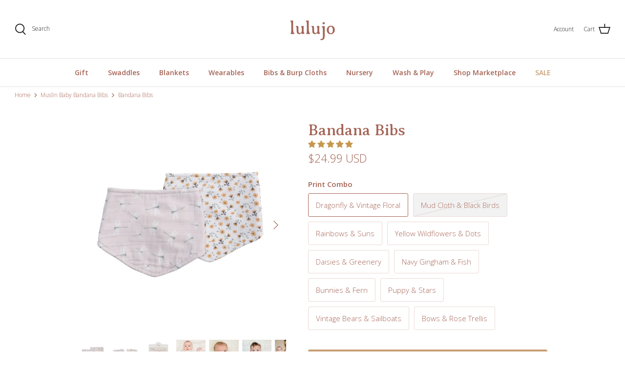

--- FILE ---
content_type: text/html; charset=utf-8
request_url: https://lulujo.com/en-us/collections/baby-bandana-bibs/products/bandana-bibs
body_size: 104431
content:
<!doctype html>
<html lang="en" fontify-lang="en">
  <head>
	<!-- Added by AVADA SEO Suite -->
	
	<!-- /Added by AVADA SEO Suite -->
<script src="https://sapi.negate.io/script/wYbne7drNtOVuW2KFdXF5A==?shop=lulujo.myshopify.com"></script>


<script type="application/ld+json">
{
  "@context": "https://schema.org/",
  "@type": "Product",
  "@id": "https://lulujo.com/en-us/products/bandana-bibs#product",
  "name": "Bandana Bibs",
  "image": [
    
      "https:\/\/lulujo.com\/cdn\/shop\/products\/bandana-bibs-dragonfly-vintage-floral-639.jpg?v=1647877845",
    
      "https:\/\/lulujo.com\/cdn\/shop\/products\/bandana-bibs-307.jpg?v=1647877849",
    
      "https:\/\/lulujo.com\/cdn\/shop\/products\/bandana-bibs-986.jpg?v=1647877854",
    
      "https:\/\/lulujo.com\/cdn\/shop\/products\/LJ966-DragonflyVintageFloral-lifestyle3.jpg?v=1660739899",
    
      "https:\/\/lulujo.com\/cdn\/shop\/products\/bandana-bibs-151.jpg?v=1660739899",
    
      "https:\/\/lulujo.com\/cdn\/shop\/products\/bandana-bibs-130.jpg?v=1660739899",
    
      "https:\/\/lulujo.com\/cdn\/shop\/products\/LJ966-DragonflyVintageFloral-lifestyle5.jpg?v=1660739899",
    
      "https:\/\/lulujo.com\/cdn\/shop\/products\/bandana-bibs-mud-cloth-black-birds-879.jpg?v=1660739899",
    
      "https:\/\/lulujo.com\/cdn\/shop\/products\/bandana-bibs-490.jpg?v=1660739899",
    
      "https:\/\/lulujo.com\/cdn\/shop\/products\/bandana-bibs-389.jpg?v=1660739899",
    
      "https:\/\/lulujo.com\/cdn\/shop\/products\/bandana-bibs-543.jpg?v=1660739899",
    
      "https:\/\/lulujo.com\/cdn\/shop\/products\/bandana-bibs-rainbows-suns-854.jpg?v=1660739899",
    
      "https:\/\/lulujo.com\/cdn\/shop\/products\/bandana-bibs-884.jpg?v=1660739899",
    
      "https:\/\/lulujo.com\/cdn\/shop\/products\/bandana-bibs-733.jpg?v=1660739899",
    
      "https:\/\/lulujo.com\/cdn\/shop\/products\/bandana-bibs-135.jpg?v=1660739899",
    
      "https:\/\/lulujo.com\/cdn\/shop\/products\/bandana-bibs-yellow-wildflowers-dots-181.jpg?v=1660739899",
    
      "https:\/\/lulujo.com\/cdn\/shop\/products\/bandana-bibs-167.jpg?v=1660739899",
    
      "https:\/\/lulujo.com\/cdn\/shop\/products\/bandana-bibs-632.jpg?v=1660739899",
    
      "https:\/\/lulujo.com\/cdn\/shop\/products\/bandana-bibs-757.jpg?v=1660739899",
    
      "https:\/\/lulujo.com\/cdn\/shop\/products\/bandana-bibs-273.jpg?v=1660739899",
    
      "https:\/\/lulujo.com\/cdn\/shop\/products\/yellowbib.jpg?v=1660739899",
    
      "https:\/\/lulujo.com\/cdn\/shop\/products\/bandana-bibs-daisies-greenery-662.jpg?v=1660739899",
    
      "https:\/\/lulujo.com\/cdn\/shop\/products\/bandana-bibs-414.jpg?v=1660739899",
    
      "https:\/\/lulujo.com\/cdn\/shop\/products\/bandana-bibs-973.jpg?v=1660739899",
    
      "https:\/\/lulujo.com\/cdn\/shop\/products\/bandana-bibs-740.jpg?v=1660739899",
    
      "https:\/\/lulujo.com\/cdn\/shop\/products\/greenerybib.jpg?v=1660739899",
    
      "https:\/\/lulujo.com\/cdn\/shop\/products\/bandana-bibs-349.jpg?v=1660739899",
    
      "https:\/\/lulujo.com\/cdn\/shop\/products\/bandana-bibs-navy-gingham-fish-715.jpg?v=1660739899",
    
      "https:\/\/lulujo.com\/cdn\/shop\/products\/bandana-bibs-214.jpg?v=1660739899",
    
      "https:\/\/lulujo.com\/cdn\/shop\/products\/bandana-bibs-557.jpg?v=1660739899",
    
      "https:\/\/lulujo.com\/cdn\/shop\/products\/bandana-bibs-448.jpg?v=1660739899",
    
      "https:\/\/lulujo.com\/cdn\/shop\/files\/replacement26.jpg?v=1699982632",
    
      "https:\/\/lulujo.com\/cdn\/shop\/files\/LJ968-BunniesFernBibs-front.jpg?v=1712075871",
    
      "https:\/\/lulujo.com\/cdn\/shop\/files\/LJ968-BunniesFernBibs-back.jpg?v=1712075873",
    
      "https:\/\/lulujo.com\/cdn\/shop\/files\/bunnybib.jpg?v=1712340620",
    
      "https:\/\/lulujo.com\/cdn\/shop\/files\/fernbib.jpg?v=1712340620",
    
      "https:\/\/lulujo.com\/cdn\/shop\/files\/LJ969-PuppyDogStarsBibs-front.jpg?v=1712340620",
    
      "https:\/\/lulujo.com\/cdn\/shop\/files\/LJ969-PuppyDogStarsBibs-back.jpg?v=1712340620",
    
      "https:\/\/lulujo.com\/cdn\/shop\/files\/LJ969-PuppyDogStarsBibs-package.jpg?v=1712340620",
    
      "https:\/\/lulujo.com\/cdn\/shop\/files\/LJ988_-_VintageBearBibs_-_MAIN_IMAGE.jpg?v=1740692485",
    
      "https:\/\/lulujo.com\/cdn\/shop\/files\/LJ988_-_VintageBearBibs_-_back.jpg?v=1740692485",
    
      "https:\/\/lulujo.com\/cdn\/shop\/files\/LJ988_-_VintageBearBibs_-_package.jpg?v=1740692485",
    
      "https:\/\/lulujo.com\/cdn\/shop\/files\/boats_bib.jpg?v=1740692485",
    
      "https:\/\/lulujo.com\/cdn\/shop\/files\/sailboat_bib.jpg?v=1741015992",
    
      "https:\/\/lulujo.com\/cdn\/shop\/files\/LJ989_-_BowsTrellisBibs_-_MAIN_IMAGE.jpg?v=1741015992",
    
      "https:\/\/lulujo.com\/cdn\/shop\/files\/LJ989_-_BowsTrellisBibs_-_back.jpg?v=1741015992",
    
      "https:\/\/lulujo.com\/cdn\/shop\/files\/LJ989_-_BowsTrellisBibs_-_package.jpg?v=1741015992",
    
      "https:\/\/lulujo.com\/cdn\/shop\/files\/trellis_bib.jpg?v=1741015992"
    
  ],
  "description": "Keep your little one dry and stylish with our 2-layer bandana bibs, designed for drooling and teething babies. Made with 100% cotton muslin on the front and a super-absorbent terry cloth backing, these bibs provide comfort while protecting delicate skin and clothing from wetness.The adjustable sn...",
  "sku": "LJ966",
  "brand": {
    "@type": "Brand",
    "name": "Lulujo"
  },
  "offers": {
    "@type": "Offer",
    "url": "https://lulujo.com/en-us/products/bandana-bibs",
    "priceCurrency": "CAD",
    "price": "24.99",
    "availability": "https://schema.org/InStock",
    "itemCondition": "https://schema.org/NewCondition",
    "seller": {
      "@type": "Organization",
      "name": "Lulujo"
    }
  }
}
</script>





<script>
    /*! jQuery v3.6.4 | (c) OpenJS Foundation and other contributors | jquery.org/license */
!function(e,t){"use strict";"object"==typeof module&&"object"==typeof module.exports?module.exports=e.document?t(e,!0):function(e){if(!e.document)throw new Error("jQuery requires a window with a document");return t(e)}:t(e)}("undefined"!=typeof window?window:this,function(C,e){"use strict";var t=[],r=Object.getPrototypeOf,s=t.slice,g=t.flat?function(e){return t.flat.call(e)}:function(e){return t.concat.apply([],e)},u=t.push,i=t.indexOf,n={},o=n.toString,y=n.hasOwnProperty,a=y.toString,l=a.call(Object),v={},m=function(e){return"function"==typeof e&&"number"!=typeof e.nodeType&&"function"!=typeof e.item},x=function(e){return null!=e&&e===e.window},E=C.document,c={type:!0,src:!0,nonce:!0,noModule:!0};function b(e,t,n){var r,i,o=(n=n||E).createElement("script");if(o.text=e,t)for(r in c)(i=t[r]||t.getAttribute&&t.getAttribute(r))&&o.setAttribute(r,i);n.head.appendChild(o).parentNode.removeChild(o)}function w(e){return null==e?e+"":"object"==typeof e||"function"==typeof e?n[o.call(e)]||"object":typeof e}var f="3.6.4",S=function(e,t){return new S.fn.init(e,t)};function p(e){var t=!!e&&"length"in e&&e.length,n=w(e);return!m(e)&&!x(e)&&("array"===n||0===t||"number"==typeof t&&0<t&&t-1 in e)}S.fn=S.prototype={jquery:f,constructor:S,length:0,toArray:function(){return s.call(this)},get:function(e){return null==e?s.call(this):e<0?this[e+this.length]:this[e]},pushStack:function(e){var t=S.merge(this.constructor(),e);return t.prevObject=this,t},each:function(e){return S.each(this,e)},map:function(n){return this.pushStack(S.map(this,function(e,t){return n.call(e,t,e)}))},slice:function(){return this.pushStack(s.apply(this,arguments))},first:function(){return this.eq(0)},last:function(){return this.eq(-1)},even:function(){return this.pushStack(S.grep(this,function(e,t){return(t+1)%2}))},odd:function(){return this.pushStack(S.grep(this,function(e,t){return t%2}))},eq:function(e){var t=this.length,n=+e+(e<0?t:0);return this.pushStack(0<=n&&n<t?[this[n]]:[])},end:function(){return this.prevObject||this.constructor()},push:u,sort:t.sort,splice:t.splice},S.extend=S.fn.extend=function(){var e,t,n,r,i,o,a=arguments[0]||{},s=1,u=arguments.length,l=!1;for("boolean"==typeof a&&(l=a,a=arguments[s]||{},s++),"object"==typeof a||m(a)||(a={}),s===u&&(a=this,s--);s<u;s++)if(null!=(e=arguments[s]))for(t in e)r=e[t],"__proto__"!==t&&a!==r&&(l&&r&&(S.isPlainObject(r)||(i=Array.isArray(r)))?(n=a[t],o=i&&!Array.isArray(n)?[]:i||S.isPlainObject(n)?n:{},i=!1,a[t]=S.extend(l,o,r)):void 0!==r&&(a[t]=r));return a},S.extend({expando:"jQuery"+(f+Math.random()).replace(/\D/g,""),isReady:!0,error:function(e){throw new Error(e)},noop:function(){},isPlainObject:function(e){var t,n;return!(!e||"[object Object]"!==o.call(e))&&(!(t=r(e))||"function"==typeof(n=y.call(t,"constructor")&&t.constructor)&&a.call(n)===l)},isEmptyObject:function(e){var t;for(t in e)return!1;return!0},globalEval:function(e,t,n){b(e,{nonce:t&&t.nonce},n)},each:function(e,t){var n,r=0;if(p(e)){for(n=e.length;r<n;r++)if(!1===t.call(e[r],r,e[r]))break}else for(r in e)if(!1===t.call(e[r],r,e[r]))break;return e},makeArray:function(e,t){var n=t||[];return null!=e&&(p(Object(e))?S.merge(n,"string"==typeof e?[e]:e):u.call(n,e)),n},inArray:function(e,t,n){return null==t?-1:i.call(t,e,n)},merge:function(e,t){for(var n=+t.length,r=0,i=e.length;r<n;r++)e[i++]=t[r];return e.length=i,e},grep:function(e,t,n){for(var r=[],i=0,o=e.length,a=!n;i<o;i++)!t(e[i],i)!==a&&r.push(e[i]);return r},map:function(e,t,n){var r,i,o=0,a=[];if(p(e))for(r=e.length;o<r;o++)null!=(i=t(e[o],o,n))&&a.push(i);else for(o in e)null!=(i=t(e[o],o,n))&&a.push(i);return g(a)},guid:1,support:v}),"function"==typeof Symbol&&(S.fn[Symbol.iterator]=t[Symbol.iterator]),S.each("Boolean Number String Function Array Date RegExp Object Error Symbol".split(" "),function(e,t){n["[object "+t+"]"]=t.toLowerCase()});var d=function(n){var e,d,b,o,i,h,f,g,w,u,l,T,C,a,E,y,s,c,v,S="sizzle"+1*new Date,p=n.document,k=0,r=0,m=ue(),x=ue(),A=ue(),N=ue(),j=function(e,t){return e===t&&(l=!0),0},D={}.hasOwnProperty,t=[],q=t.pop,L=t.push,H=t.push,O=t.slice,P=function(e,t){for(var n=0,r=e.length;n<r;n++)if(e[n]===t)return n;return-1},R="checked|selected|async|autofocus|autoplay|controls|defer|disabled|hidden|ismap|loop|multiple|open|readonly|required|scoped",M="[\\x20\\t\\r\\n\\f]",I="(?:\\\\[\\da-fA-F]{1,6}"+M+"?|\\\\[^\\r\\n\\f]|[\\w-]|[^\0-\\x7f])+",W="\\["+M+"*("+I+")(?:"+M+"*([*^$|!~]?=)"+M+"*(?:'((?:\\\\.|[^\\\\'])*)'|\"((?:\\\\.|[^\\\\\"])*)\"|("+I+"))|)"+M+"*\\]",F=":("+I+")(?:\\((('((?:\\\\.|[^\\\\'])*)'|\"((?:\\\\.|[^\\\\\"])*)\")|((?:\\\\.|[^\\\\()[\\]]|"+W+")*)|.*)\\)|)",$=new RegExp(M+"+","g"),B=new RegExp("^"+M+"+|((?:^|[^\\\\])(?:\\\\.)*)"+M+"+$","g"),_=new RegExp("^"+M+"*,"+M+"*"),z=new RegExp("^"+M+"*([>+~]|"+M+")"+M+"*"),U=new RegExp(M+"|>"),X=new RegExp(F),V=new RegExp("^"+I+"$"),G={ID:new RegExp("^#("+I+")"),CLASS:new RegExp("^\\.("+I+")"),TAG:new RegExp("^("+I+"|[*])"),ATTR:new RegExp("^"+W),PSEUDO:new RegExp("^"+F),CHILD:new RegExp("^:(only|first|last|nth|nth-last)-(child|of-type)(?:\\("+M+"*(even|odd|(([+-]|)(\\d*)n|)"+M+"*(?:([+-]|)"+M+"*(\\d+)|))"+M+"*\\)|)","i"),bool:new RegExp("^(?:"+R+")$","i"),needsContext:new RegExp("^"+M+"*[>+~]|:(even|odd|eq|gt|lt|nth|first|last)(?:\\("+M+"*((?:-\\d)?\\d*)"+M+"*\\)|)(?=[^-]|$)","i")},Y=/HTML$/i,Q=/^(?:input|select|textarea|button)$/i,J=/^h\d$/i,K=/^[^{]+\{\s*\[native \w/,Z=/^(?:#([\w-]+)|(\w+)|\.([\w-]+))$/,ee=/[+~]/,te=new RegExp("\\\\[\\da-fA-F]{1,6}"+M+"?|\\\\([^\\r\\n\\f])","g"),ne=function(e,t){var n="0x"+e.slice(1)-65536;return t||(n<0?String.fromCharCode(n+65536):String.fromCharCode(n>>10|55296,1023&n|56320))},re=/([\0-\x1f\x7f]|^-?\d)|^-$|[^\0-\x1f\x7f-\uFFFF\w-]/g,ie=function(e,t){return t?"\0"===e?"\ufffd":e.slice(0,-1)+"\\"+e.charCodeAt(e.length-1).toString(16)+" ":"\\"+e},oe=function(){T()},ae=be(function(e){return!0===e.disabled&&"fieldset"===e.nodeName.toLowerCase()},{dir:"parentNode",next:"legend"});try{H.apply(t=O.call(p.childNodes),p.childNodes),t[p.childNodes.length].nodeType}catch(e){H={apply:t.length?function(e,t){L.apply(e,O.call(t))}:function(e,t){var n=e.length,r=0;while(e[n++]=t[r++]);e.length=n-1}}}function se(t,e,n,r){var i,o,a,s,u,l,c,f=e&&e.ownerDocument,p=e?e.nodeType:9;if(n=n||[],"string"!=typeof t||!t||1!==p&&9!==p&&11!==p)return n;if(!r&&(T(e),e=e||C,E)){if(11!==p&&(u=Z.exec(t)))if(i=u[1]){if(9===p){if(!(a=e.getElementById(i)))return n;if(a.id===i)return n.push(a),n}else if(f&&(a=f.getElementById(i))&&v(e,a)&&a.id===i)return n.push(a),n}else{if(u[2])return H.apply(n,e.getElementsByTagName(t)),n;if((i=u[3])&&d.getElementsByClassName&&e.getElementsByClassName)return H.apply(n,e.getElementsByClassName(i)),n}if(d.qsa&&!N[t+" "]&&(!y||!y.test(t))&&(1!==p||"object"!==e.nodeName.toLowerCase())){if(c=t,f=e,1===p&&(U.test(t)||z.test(t))){(f=ee.test(t)&&ve(e.parentNode)||e)===e&&d.scope||((s=e.getAttribute("id"))?s=s.replace(re,ie):e.setAttribute("id",s=S)),o=(l=h(t)).length;while(o--)l[o]=(s?"#"+s:":scope")+" "+xe(l[o]);c=l.join(",")}try{return H.apply(n,f.querySelectorAll(c)),n}catch(e){N(t,!0)}finally{s===S&&e.removeAttribute("id")}}}return g(t.replace(B,"$1"),e,n,r)}function ue(){var r=[];return function e(t,n){return r.push(t+" ")>b.cacheLength&&delete e[r.shift()],e[t+" "]=n}}function le(e){return e[S]=!0,e}function ce(e){var t=C.createElement("fieldset");try{return!!e(t)}catch(e){return!1}finally{t.parentNode&&t.parentNode.removeChild(t),t=null}}function fe(e,t){var n=e.split("|"),r=n.length;while(r--)b.attrHandle[n[r]]=t}function pe(e,t){var n=t&&e,r=n&&1===e.nodeType&&1===t.nodeType&&e.sourceIndex-t.sourceIndex;if(r)return r;if(n)while(n=n.nextSibling)if(n===t)return-1;return e?1:-1}function de(t){return function(e){return"input"===e.nodeName.toLowerCase()&&e.type===t}}function he(n){return function(e){var t=e.nodeName.toLowerCase();return("input"===t||"button"===t)&&e.type===n}}function ge(t){return function(e){return"form"in e?e.parentNode&&!1===e.disabled?"label"in e?"label"in e.parentNode?e.parentNode.disabled===t:e.disabled===t:e.isDisabled===t||e.isDisabled!==!t&&ae(e)===t:e.disabled===t:"label"in e&&e.disabled===t}}function ye(a){return le(function(o){return o=+o,le(function(e,t){var n,r=a([],e.length,o),i=r.length;while(i--)e[n=r[i]]&&(e[n]=!(t[n]=e[n]))})})}function ve(e){return e&&"undefined"!=typeof e.getElementsByTagName&&e}for(e in d=se.support={},i=se.isXML=function(e){var t=e&&e.namespaceURI,n=e&&(e.ownerDocument||e).documentElement;return!Y.test(t||n&&n.nodeName||"HTML")},T=se.setDocument=function(e){var t,n,r=e?e.ownerDocument||e:p;return r!=C&&9===r.nodeType&&r.documentElement&&(a=(C=r).documentElement,E=!i(C),p!=C&&(n=C.defaultView)&&n.top!==n&&(n.addEventListener?n.addEventListener("unload",oe,!1):n.attachEvent&&n.attachEvent("onunload",oe)),d.scope=ce(function(e){return a.appendChild(e).appendChild(C.createElement("div")),"undefined"!=typeof e.querySelectorAll&&!e.querySelectorAll(":scope fieldset div").length}),d.cssHas=ce(function(){try{return C.querySelector(":has(*,:jqfake)"),!1}catch(e){return!0}}),d.attributes=ce(function(e){return e.className="i",!e.getAttribute("className")}),d.getElementsByTagName=ce(function(e){return e.appendChild(C.createComment("")),!e.getElementsByTagName("*").length}),d.getElementsByClassName=K.test(C.getElementsByClassName),d.getById=ce(function(e){return a.appendChild(e).id=S,!C.getElementsByName||!C.getElementsByName(S).length}),d.getById?(b.filter.ID=function(e){var t=e.replace(te,ne);return function(e){return e.getAttribute("id")===t}},b.find.ID=function(e,t){if("undefined"!=typeof t.getElementById&&E){var n=t.getElementById(e);return n?[n]:[]}}):(b.filter.ID=function(e){var n=e.replace(te,ne);return function(e){var t="undefined"!=typeof e.getAttributeNode&&e.getAttributeNode("id");return t&&t.value===n}},b.find.ID=function(e,t){if("undefined"!=typeof t.getElementById&&E){var n,r,i,o=t.getElementById(e);if(o){if((n=o.getAttributeNode("id"))&&n.value===e)return[o];i=t.getElementsByName(e),r=0;while(o=i[r++])if((n=o.getAttributeNode("id"))&&n.value===e)return[o]}return[]}}),b.find.TAG=d.getElementsByTagName?function(e,t){return"undefined"!=typeof t.getElementsByTagName?t.getElementsByTagName(e):d.qsa?t.querySelectorAll(e):void 0}:function(e,t){var n,r=[],i=0,o=t.getElementsByTagName(e);if("*"===e){while(n=o[i++])1===n.nodeType&&r.push(n);return r}return o},b.find.CLASS=d.getElementsByClassName&&function(e,t){if("undefined"!=typeof t.getElementsByClassName&&E)return t.getElementsByClassName(e)},s=[],y=[],(d.qsa=K.test(C.querySelectorAll))&&(ce(function(e){var t;a.appendChild(e).innerHTML="<a id='"+S+"'></a><select id='"+S+"-\r\\' msallowcapture=''><option selected=''></option></select>",e.querySelectorAll("[msallowcapture^='']").length&&y.push("[*^$]="+M+"*(?:''|\"\")"),e.querySelectorAll("[selected]").length||y.push("\\["+M+"*(?:value|"+R+")"),e.querySelectorAll("[id~="+S+"-]").length||y.push("~="),(t=C.createElement("input")).setAttribute("name",""),e.appendChild(t),e.querySelectorAll("[name='']").length||y.push("\\["+M+"*name"+M+"*="+M+"*(?:''|\"\")"),e.querySelectorAll(":checked").length||y.push(":checked"),e.querySelectorAll("a#"+S+"+*").length||y.push(".#.+[+~]"),e.querySelectorAll("\\\f"),y.push("[\\r\\n\\f]")}),ce(function(e){e.innerHTML="<a href='' disabled='disabled'></a><select disabled='disabled'><option/></select>";var t=C.createElement("input");t.setAttribute("type","hidden"),e.appendChild(t).setAttribute("name","D"),e.querySelectorAll("[name=d]").length&&y.push("name"+M+"*[*^$|!~]?="),2!==e.querySelectorAll(":enabled").length&&y.push(":enabled",":disabled"),a.appendChild(e).disabled=!0,2!==e.querySelectorAll(":disabled").length&&y.push(":enabled",":disabled"),e.querySelectorAll("*,:x"),y.push(",.*:")})),(d.matchesSelector=K.test(c=a.matches||a.webkitMatchesSelector||a.mozMatchesSelector||a.oMatchesSelector||a.msMatchesSelector))&&ce(function(e){d.disconnectedMatch=c.call(e,"*"),c.call(e,"[s!='']:x"),s.push("!=",F)}),d.cssHas||y.push(":has"),y=y.length&&new RegExp(y.join("|")),s=s.length&&new RegExp(s.join("|")),t=K.test(a.compareDocumentPosition),v=t||K.test(a.contains)?function(e,t){var n=9===e.nodeType&&e.documentElement||e,r=t&&t.parentNode;return e===r||!(!r||1!==r.nodeType||!(n.contains?n.contains(r):e.compareDocumentPosition&&16&e.compareDocumentPosition(r)))}:function(e,t){if(t)while(t=t.parentNode)if(t===e)return!0;return!1},j=t?function(e,t){if(e===t)return l=!0,0;var n=!e.compareDocumentPosition-!t.compareDocumentPosition;return n||(1&(n=(e.ownerDocument||e)==(t.ownerDocument||t)?e.compareDocumentPosition(t):1)||!d.sortDetached&&t.compareDocumentPosition(e)===n?e==C||e.ownerDocument==p&&v(p,e)?-1:t==C||t.ownerDocument==p&&v(p,t)?1:u?P(u,e)-P(u,t):0:4&n?-1:1)}:function(e,t){if(e===t)return l=!0,0;var n,r=0,i=e.parentNode,o=t.parentNode,a=[e],s=[t];if(!i||!o)return e==C?-1:t==C?1:i?-1:o?1:u?P(u,e)-P(u,t):0;if(i===o)return pe(e,t);n=e;while(n=n.parentNode)a.unshift(n);n=t;while(n=n.parentNode)s.unshift(n);while(a[r]===s[r])r++;return r?pe(a[r],s[r]):a[r]==p?-1:s[r]==p?1:0}),C},se.matches=function(e,t){return se(e,null,null,t)},se.matchesSelector=function(e,t){if(T(e),d.matchesSelector&&E&&!N[t+" "]&&(!s||!s.test(t))&&(!y||!y.test(t)))try{var n=c.call(e,t);if(n||d.disconnectedMatch||e.document&&11!==e.document.nodeType)return n}catch(e){N(t,!0)}return 0<se(t,C,null,[e]).length},se.contains=function(e,t){return(e.ownerDocument||e)!=C&&T(e),v(e,t)},se.attr=function(e,t){(e.ownerDocument||e)!=C&&T(e);var n=b.attrHandle[t.toLowerCase()],r=n&&D.call(b.attrHandle,t.toLowerCase())?n(e,t,!E):void 0;return void 0!==r?r:d.attributes||!E?e.getAttribute(t):(r=e.getAttributeNode(t))&&r.specified?r.value:null},se.escape=function(e){return(e+"").replace(re,ie)},se.error=function(e){throw new Error("Syntax error, unrecognized expression: "+e)},se.uniqueSort=function(e){var t,n=[],r=0,i=0;if(l=!d.detectDuplicates,u=!d.sortStable&&e.slice(0),e.sort(j),l){while(t=e[i++])t===e[i]&&(r=n.push(i));while(r--)e.splice(n[r],1)}return u=null,e},o=se.getText=function(e){var t,n="",r=0,i=e.nodeType;if(i){if(1===i||9===i||11===i){if("string"==typeof e.textContent)return e.textContent;for(e=e.firstChild;e;e=e.nextSibling)n+=o(e)}else if(3===i||4===i)return e.nodeValue}else while(t=e[r++])n+=o(t);return n},(b=se.selectors={cacheLength:50,createPseudo:le,match:G,attrHandle:{},find:{},relative:{">":{dir:"parentNode",first:!0}," ":{dir:"parentNode"},"+":{dir:"previousSibling",first:!0},"~":{dir:"previousSibling"}},preFilter:{ATTR:function(e){return e[1]=e[1].replace(te,ne),e[3]=(e[3]||e[4]||e[5]||"").replace(te,ne),"~="===e[2]&&(e[3]=" "+e[3]+" "),e.slice(0,4)},CHILD:function(e){return e[1]=e[1].toLowerCase(),"nth"===e[1].slice(0,3)?(e[3]||se.error(e[0]),e[4]=+(e[4]?e[5]+(e[6]||1):2*("even"===e[3]||"odd"===e[3])),e[5]=+(e[7]+e[8]||"odd"===e[3])):e[3]&&se.error(e[0]),e},PSEUDO:function(e){var t,n=!e[6]&&e[2];return G.CHILD.test(e[0])?null:(e[3]?e[2]=e[4]||e[5]||"":n&&X.test(n)&&(t=h(n,!0))&&(t=n.indexOf(")",n.length-t)-n.length)&&(e[0]=e[0].slice(0,t),e[2]=n.slice(0,t)),e.slice(0,3))}},filter:{TAG:function(e){var t=e.replace(te,ne).toLowerCase();return"*"===e?function(){return!0}:function(e){return e.nodeName&&e.nodeName.toLowerCase()===t}},CLASS:function(e){var t=m[e+" "];return t||(t=new RegExp("(^|"+M+")"+e+"("+M+"|$)"))&&m(e,function(e){return t.test("string"==typeof e.className&&e.className||"undefined"!=typeof e.getAttribute&&e.getAttribute("class")||"")})},ATTR:function(n,r,i){return function(e){var t=se.attr(e,n);return null==t?"!="===r:!r||(t+="","="===r?t===i:"!="===r?t!==i:"^="===r?i&&0===t.indexOf(i):"*="===r?i&&-1<t.indexOf(i):"$="===r?i&&t.slice(-i.length)===i:"~="===r?-1<(" "+t.replace($," ")+" ").indexOf(i):"|="===r&&(t===i||t.slice(0,i.length+1)===i+"-"))}},CHILD:function(h,e,t,g,y){var v="nth"!==h.slice(0,3),m="last"!==h.slice(-4),x="of-type"===e;return 1===g&&0===y?function(e){return!!e.parentNode}:function(e,t,n){var r,i,o,a,s,u,l=v!==m?"nextSibling":"previousSibling",c=e.parentNode,f=x&&e.nodeName.toLowerCase(),p=!n&&!x,d=!1;if(c){if(v){while(l){a=e;while(a=a[l])if(x?a.nodeName.toLowerCase()===f:1===a.nodeType)return!1;u=l="only"===h&&!u&&"nextSibling"}return!0}if(u=[m?c.firstChild:c.lastChild],m&&p){d=(s=(r=(i=(o=(a=c)[S]||(a[S]={}))[a.uniqueID]||(o[a.uniqueID]={}))[h]||[])[0]===k&&r[1])&&r[2],a=s&&c.childNodes[s];while(a=++s&&a&&a[l]||(d=s=0)||u.pop())if(1===a.nodeType&&++d&&a===e){i[h]=[k,s,d];break}}else if(p&&(d=s=(r=(i=(o=(a=e)[S]||(a[S]={}))[a.uniqueID]||(o[a.uniqueID]={}))[h]||[])[0]===k&&r[1]),!1===d)while(a=++s&&a&&a[l]||(d=s=0)||u.pop())if((x?a.nodeName.toLowerCase()===f:1===a.nodeType)&&++d&&(p&&((i=(o=a[S]||(a[S]={}))[a.uniqueID]||(o[a.uniqueID]={}))[h]=[k,d]),a===e))break;return(d-=y)===g||d%g==0&&0<=d/g}}},PSEUDO:function(e,o){var t,a=b.pseudos[e]||b.setFilters[e.toLowerCase()]||se.error("unsupported pseudo: "+e);return a[S]?a(o):1<a.length?(t=[e,e,"",o],b.setFilters.hasOwnProperty(e.toLowerCase())?le(function(e,t){var n,r=a(e,o),i=r.length;while(i--)e[n=P(e,r[i])]=!(t[n]=r[i])}):function(e){return a(e,0,t)}):a}},pseudos:{not:le(function(e){var r=[],i=[],s=f(e.replace(B,"$1"));return s[S]?le(function(e,t,n,r){var i,o=s(e,null,r,[]),a=e.length;while(a--)(i=o[a])&&(e[a]=!(t[a]=i))}):function(e,t,n){return r[0]=e,s(r,null,n,i),r[0]=null,!i.pop()}}),has:le(function(t){return function(e){return 0<se(t,e).length}}),contains:le(function(t){return t=t.replace(te,ne),function(e){return-1<(e.textContent||o(e)).indexOf(t)}}),lang:le(function(n){return V.test(n||"")||se.error("unsupported lang: "+n),n=n.replace(te,ne).toLowerCase(),function(e){var t;do{if(t=E?e.lang:e.getAttribute("xml:lang")||e.getAttribute("lang"))return(t=t.toLowerCase())===n||0===t.indexOf(n+"-")}while((e=e.parentNode)&&1===e.nodeType);return!1}}),target:function(e){var t=n.location&&n.location.hash;return t&&t.slice(1)===e.id},root:function(e){return e===a},focus:function(e){return e===C.activeElement&&(!C.hasFocus||C.hasFocus())&&!!(e.type||e.href||~e.tabIndex)},enabled:ge(!1),disabled:ge(!0),checked:function(e){var t=e.nodeName.toLowerCase();return"input"===t&&!!e.checked||"option"===t&&!!e.selected},selected:function(e){return e.parentNode&&e.parentNode.selectedIndex,!0===e.selected},empty:function(e){for(e=e.firstChild;e;e=e.nextSibling)if(e.nodeType<6)return!1;return!0},parent:function(e){return!b.pseudos.empty(e)},header:function(e){return J.test(e.nodeName)},input:function(e){return Q.test(e.nodeName)},button:function(e){var t=e.nodeName.toLowerCase();return"input"===t&&"button"===e.type||"button"===t},text:function(e){var t;return"input"===e.nodeName.toLowerCase()&&"text"===e.type&&(null==(t=e.getAttribute("type"))||"text"===t.toLowerCase())},first:ye(function(){return[0]}),last:ye(function(e,t){return[t-1]}),eq:ye(function(e,t,n){return[n<0?n+t:n]}),even:ye(function(e,t){for(var n=0;n<t;n+=2)e.push(n);return e}),odd:ye(function(e,t){for(var n=1;n<t;n+=2)e.push(n);return e}),lt:ye(function(e,t,n){for(var r=n<0?n+t:t<n?t:n;0<=--r;)e.push(r);return e}),gt:ye(function(e,t,n){for(var r=n<0?n+t:n;++r<t;)e.push(r);return e})}}).pseudos.nth=b.pseudos.eq,{radio:!0,checkbox:!0,file:!0,password:!0,image:!0})b.pseudos[e]=de(e);for(e in{submit:!0,reset:!0})b.pseudos[e]=he(e);function me(){}function xe(e){for(var t=0,n=e.length,r="";t<n;t++)r+=e[t].value;return r}function be(s,e,t){var u=e.dir,l=e.next,c=l||u,f=t&&"parentNode"===c,p=r++;return e.first?function(e,t,n){while(e=e[u])if(1===e.nodeType||f)return s(e,t,n);return!1}:function(e,t,n){var r,i,o,a=[k,p];if(n){while(e=e[u])if((1===e.nodeType||f)&&s(e,t,n))return!0}else while(e=e[u])if(1===e.nodeType||f)if(i=(o=e[S]||(e[S]={}))[e.uniqueID]||(o[e.uniqueID]={}),l&&l===e.nodeName.toLowerCase())e=e[u]||e;else{if((r=i[c])&&r[0]===k&&r[1]===p)return a[2]=r[2];if((i[c]=a)[2]=s(e,t,n))return!0}return!1}}function we(i){return 1<i.length?function(e,t,n){var r=i.length;while(r--)if(!i[r](e,t,n))return!1;return!0}:i[0]}function Te(e,t,n,r,i){for(var o,a=[],s=0,u=e.length,l=null!=t;s<u;s++)(o=e[s])&&(n&&!n(o,r,i)||(a.push(o),l&&t.push(s)));return a}function Ce(d,h,g,y,v,e){return y&&!y[S]&&(y=Ce(y)),v&&!v[S]&&(v=Ce(v,e)),le(function(e,t,n,r){var i,o,a,s=[],u=[],l=t.length,c=e||function(e,t,n){for(var r=0,i=t.length;r<i;r++)se(e,t[r],n);return n}(h||"*",n.nodeType?[n]:n,[]),f=!d||!e&&h?c:Te(c,s,d,n,r),p=g?v||(e?d:l||y)?[]:t:f;if(g&&g(f,p,n,r),y){i=Te(p,u),y(i,[],n,r),o=i.length;while(o--)(a=i[o])&&(p[u[o]]=!(f[u[o]]=a))}if(e){if(v||d){if(v){i=[],o=p.length;while(o--)(a=p[o])&&i.push(f[o]=a);v(null,p=[],i,r)}o=p.length;while(o--)(a=p[o])&&-1<(i=v?P(e,a):s[o])&&(e[i]=!(t[i]=a))}}else p=Te(p===t?p.splice(l,p.length):p),v?v(null,t,p,r):H.apply(t,p)})}function Ee(e){for(var i,t,n,r=e.length,o=b.relative[e[0].type],a=o||b.relative[" "],s=o?1:0,u=be(function(e){return e===i},a,!0),l=be(function(e){return-1<P(i,e)},a,!0),c=[function(e,t,n){var r=!o&&(n||t!==w)||((i=t).nodeType?u(e,t,n):l(e,t,n));return i=null,r}];s<r;s++)if(t=b.relative[e[s].type])c=[be(we(c),t)];else{if((t=b.filter[e[s].type].apply(null,e[s].matches))[S]){for(n=++s;n<r;n++)if(b.relative[e[n].type])break;return Ce(1<s&&we(c),1<s&&xe(e.slice(0,s-1).concat({value:" "===e[s-2].type?"*":""})).replace(B,"$1"),t,s<n&&Ee(e.slice(s,n)),n<r&&Ee(e=e.slice(n)),n<r&&xe(e))}c.push(t)}return we(c)}return me.prototype=b.filters=b.pseudos,b.setFilters=new me,h=se.tokenize=function(e,t){var n,r,i,o,a,s,u,l=x[e+" "];if(l)return t?0:l.slice(0);a=e,s=[],u=b.preFilter;while(a){for(o in n&&!(r=_.exec(a))||(r&&(a=a.slice(r[0].length)||a),s.push(i=[])),n=!1,(r=z.exec(a))&&(n=r.shift(),i.push({value:n,type:r[0].replace(B," ")}),a=a.slice(n.length)),b.filter)!(r=G[o].exec(a))||u[o]&&!(r=u[o](r))||(n=r.shift(),i.push({value:n,type:o,matches:r}),a=a.slice(n.length));if(!n)break}return t?a.length:a?se.error(e):x(e,s).slice(0)},f=se.compile=function(e,t){var n,y,v,m,x,r,i=[],o=[],a=A[e+" "];if(!a){t||(t=h(e)),n=t.length;while(n--)(a=Ee(t[n]))[S]?i.push(a):o.push(a);(a=A(e,(y=o,m=0<(v=i).length,x=0<y.length,r=function(e,t,n,r,i){var o,a,s,u=0,l="0",c=e&&[],f=[],p=w,d=e||x&&b.find.TAG("*",i),h=k+=null==p?1:Math.random()||.1,g=d.length;for(i&&(w=t==C||t||i);l!==g&&null!=(o=d[l]);l++){if(x&&o){a=0,t||o.ownerDocument==C||(T(o),n=!E);while(s=y[a++])if(s(o,t||C,n)){r.push(o);break}i&&(k=h)}m&&((o=!s&&o)&&u--,e&&c.push(o))}if(u+=l,m&&l!==u){a=0;while(s=v[a++])s(c,f,t,n);if(e){if(0<u)while(l--)c[l]||f[l]||(f[l]=q.call(r));f=Te(f)}H.apply(r,f),i&&!e&&0<f.length&&1<u+v.length&&se.uniqueSort(r)}return i&&(k=h,w=p),c},m?le(r):r))).selector=e}return a},g=se.select=function(e,t,n,r){var i,o,a,s,u,l="function"==typeof e&&e,c=!r&&h(e=l.selector||e);if(n=n||[],1===c.length){if(2<(o=c[0]=c[0].slice(0)).length&&"ID"===(a=o[0]).type&&9===t.nodeType&&E&&b.relative[o[1].type]){if(!(t=(b.find.ID(a.matches[0].replace(te,ne),t)||[])[0]))return n;l&&(t=t.parentNode),e=e.slice(o.shift().value.length)}i=G.needsContext.test(e)?0:o.length;while(i--){if(a=o[i],b.relative[s=a.type])break;if((u=b.find[s])&&(r=u(a.matches[0].replace(te,ne),ee.test(o[0].type)&&ve(t.parentNode)||t))){if(o.splice(i,1),!(e=r.length&&xe(o)))return H.apply(n,r),n;break}}}return(l||f(e,c))(r,t,!E,n,!t||ee.test(e)&&ve(t.parentNode)||t),n},d.sortStable=S.split("").sort(j).join("")===S,d.detectDuplicates=!!l,T(),d.sortDetached=ce(function(e){return 1&e.compareDocumentPosition(C.createElement("fieldset"))}),ce(function(e){return e.innerHTML="<a href='#'></a>","#"===e.firstChild.getAttribute("href")})||fe("type|href|height|width",function(e,t,n){if(!n)return e.getAttribute(t,"type"===t.toLowerCase()?1:2)}),d.attributes&&ce(function(e){return e.innerHTML="<input/>",e.firstChild.setAttribute("value",""),""===e.firstChild.getAttribute("value")})||fe("value",function(e,t,n){if(!n&&"input"===e.nodeName.toLowerCase())return e.defaultValue}),ce(function(e){return null==e.getAttribute("disabled")})||fe(R,function(e,t,n){var r;if(!n)return!0===e[t]?t.toLowerCase():(r=e.getAttributeNode(t))&&r.specified?r.value:null}),se}(C);S.find=d,S.expr=d.selectors,S.expr[":"]=S.expr.pseudos,S.uniqueSort=S.unique=d.uniqueSort,S.text=d.getText,S.isXMLDoc=d.isXML,S.contains=d.contains,S.escapeSelector=d.escape;var h=function(e,t,n){var r=[],i=void 0!==n;while((e=e[t])&&9!==e.nodeType)if(1===e.nodeType){if(i&&S(e).is(n))break;r.push(e)}return r},T=function(e,t){for(var n=[];e;e=e.nextSibling)1===e.nodeType&&e!==t&&n.push(e);return n},k=S.expr.match.needsContext;function A(e,t){return e.nodeName&&e.nodeName.toLowerCase()===t.toLowerCase()}var N=/^<([a-z][^\/\0>:\x20\t\r\n\f]*)[\x20\t\r\n\f]*\/?>(?:<\/\1>|)$/i;function j(e,n,r){return m(n)?S.grep(e,function(e,t){return!!n.call(e,t,e)!==r}):n.nodeType?S.grep(e,function(e){return e===n!==r}):"string"!=typeof n?S.grep(e,function(e){return-1<i.call(n,e)!==r}):S.filter(n,e,r)}S.filter=function(e,t,n){var r=t[0];return n&&(e=":not("+e+")"),1===t.length&&1===r.nodeType?S.find.matchesSelector(r,e)?[r]:[]:S.find.matches(e,S.grep(t,function(e){return 1===e.nodeType}))},S.fn.extend({find:function(e){var t,n,r=this.length,i=this;if("string"!=typeof e)return this.pushStack(S(e).filter(function(){for(t=0;t<r;t++)if(S.contains(i[t],this))return!0}));for(n=this.pushStack([]),t=0;t<r;t++)S.find(e,i[t],n);return 1<r?S.uniqueSort(n):n},filter:function(e){return this.pushStack(j(this,e||[],!1))},not:function(e){return this.pushStack(j(this,e||[],!0))},is:function(e){return!!j(this,"string"==typeof e&&k.test(e)?S(e):e||[],!1).length}});var D,q=/^(?:\s*(<[\w\W]+>)[^>]*|#([\w-]+))$/;(S.fn.init=function(e,t,n){var r,i;if(!e)return this;if(n=n||D,"string"==typeof e){if(!(r="<"===e[0]&&">"===e[e.length-1]&&3<=e.length?[null,e,null]:q.exec(e))||!r[1]&&t)return!t||t.jquery?(t||n).find(e):this.constructor(t).find(e);if(r[1]){if(t=t instanceof S?t[0]:t,S.merge(this,S.parseHTML(r[1],t&&t.nodeType?t.ownerDocument||t:E,!0)),N.test(r[1])&&S.isPlainObject(t))for(r in t)m(this[r])?this[r](t[r]):this.attr(r,t[r]);return this}return(i=E.getElementById(r[2]))&&(this[0]=i,this.length=1),this}return e.nodeType?(this[0]=e,this.length=1,this):m(e)?void 0!==n.ready?n.ready(e):e(S):S.makeArray(e,this)}).prototype=S.fn,D=S(E);var L=/^(?:parents|prev(?:Until|All))/,H={children:!0,contents:!0,next:!0,prev:!0};function O(e,t){while((e=e[t])&&1!==e.nodeType);return e}S.fn.extend({has:function(e){var t=S(e,this),n=t.length;return this.filter(function(){for(var e=0;e<n;e++)if(S.contains(this,t[e]))return!0})},closest:function(e,t){var n,r=0,i=this.length,o=[],a="string"!=typeof e&&S(e);if(!k.test(e))for(;r<i;r++)for(n=this[r];n&&n!==t;n=n.parentNode)if(n.nodeType<11&&(a?-1<a.index(n):1===n.nodeType&&S.find.matchesSelector(n,e))){o.push(n);break}return this.pushStack(1<o.length?S.uniqueSort(o):o)},index:function(e){return e?"string"==typeof e?i.call(S(e),this[0]):i.call(this,e.jquery?e[0]:e):this[0]&&this[0].parentNode?this.first().prevAll().length:-1},add:function(e,t){return this.pushStack(S.uniqueSort(S.merge(this.get(),S(e,t))))},addBack:function(e){return this.add(null==e?this.prevObject:this.prevObject.filter(e))}}),S.each({parent:function(e){var t=e.parentNode;return t&&11!==t.nodeType?t:null},parents:function(e){return h(e,"parentNode")},parentsUntil:function(e,t,n){return h(e,"parentNode",n)},next:function(e){return O(e,"nextSibling")},prev:function(e){return O(e,"previousSibling")},nextAll:function(e){return h(e,"nextSibling")},prevAll:function(e){return h(e,"previousSibling")},nextUntil:function(e,t,n){return h(e,"nextSibling",n)},prevUntil:function(e,t,n){return h(e,"previousSibling",n)},siblings:function(e){return T((e.parentNode||{}).firstChild,e)},children:function(e){return T(e.firstChild)},contents:function(e){return null!=e.contentDocument&&r(e.contentDocument)?e.contentDocument:(A(e,"template")&&(e=e.content||e),S.merge([],e.childNodes))}},function(r,i){S.fn[r]=function(e,t){var n=S.map(this,i,e);return"Until"!==r.slice(-5)&&(t=e),t&&"string"==typeof t&&(n=S.filter(t,n)),1<this.length&&(H[r]||S.uniqueSort(n),L.test(r)&&n.reverse()),this.pushStack(n)}});var P=/[^\x20\t\r\n\f]+/g;function R(e){return e}function M(e){throw e}function I(e,t,n,r){var i;try{e&&m(i=e.promise)?i.call(e).done(t).fail(n):e&&m(i=e.then)?i.call(e,t,n):t.apply(void 0,[e].slice(r))}catch(e){n.apply(void 0,[e])}}S.Callbacks=function(r){var e,n;r="string"==typeof r?(e=r,n={},S.each(e.match(P)||[],function(e,t){n[t]=!0}),n):S.extend({},r);var i,t,o,a,s=[],u=[],l=-1,c=function(){for(a=a||r.once,o=i=!0;u.length;l=-1){t=u.shift();while(++l<s.length)!1===s[l].apply(t[0],t[1])&&r.stopOnFalse&&(l=s.length,t=!1)}r.memory||(t=!1),i=!1,a&&(s=t?[]:"")},f={add:function(){return s&&(t&&!i&&(l=s.length-1,u.push(t)),function n(e){S.each(e,function(e,t){m(t)?r.unique&&f.has(t)||s.push(t):t&&t.length&&"string"!==w(t)&&n(t)})}(arguments),t&&!i&&c()),this},remove:function(){return S.each(arguments,function(e,t){var n;while(-1<(n=S.inArray(t,s,n)))s.splice(n,1),n<=l&&l--}),this},has:function(e){return e?-1<S.inArray(e,s):0<s.length},empty:function(){return s&&(s=[]),this},disable:function(){return a=u=[],s=t="",this},disabled:function(){return!s},lock:function(){return a=u=[],t||i||(s=t=""),this},locked:function(){return!!a},fireWith:function(e,t){return a||(t=[e,(t=t||[]).slice?t.slice():t],u.push(t),i||c()),this},fire:function(){return f.fireWith(this,arguments),this},fired:function(){return!!o}};return f},S.extend({Deferred:function(e){var o=[["notify","progress",S.Callbacks("memory"),S.Callbacks("memory"),2],["resolve","done",S.Callbacks("once memory"),S.Callbacks("once memory"),0,"resolved"],["reject","fail",S.Callbacks("once memory"),S.Callbacks("once memory"),1,"rejected"]],i="pending",a={state:function(){return i},always:function(){return s.done(arguments).fail(arguments),this},"catch":function(e){return a.then(null,e)},pipe:function(){var i=arguments;return S.Deferred(function(r){S.each(o,function(e,t){var n=m(i[t[4]])&&i[t[4]];s[t[1]](function(){var e=n&&n.apply(this,arguments);e&&m(e.promise)?e.promise().progress(r.notify).done(r.resolve).fail(r.reject):r[t[0]+"With"](this,n?[e]:arguments)})}),i=null}).promise()},then:function(t,n,r){var u=0;function l(i,o,a,s){return function(){var n=this,r=arguments,e=function(){var e,t;if(!(i<u)){if((e=a.apply(n,r))===o.promise())throw new TypeError("Thenable self-resolution");t=e&&("object"==typeof e||"function"==typeof e)&&e.then,m(t)?s?t.call(e,l(u,o,R,s),l(u,o,M,s)):(u++,t.call(e,l(u,o,R,s),l(u,o,M,s),l(u,o,R,o.notifyWith))):(a!==R&&(n=void 0,r=[e]),(s||o.resolveWith)(n,r))}},t=s?e:function(){try{e()}catch(e){S.Deferred.exceptionHook&&S.Deferred.exceptionHook(e,t.stackTrace),u<=i+1&&(a!==M&&(n=void 0,r=[e]),o.rejectWith(n,r))}};i?t():(S.Deferred.getStackHook&&(t.stackTrace=S.Deferred.getStackHook()),C.setTimeout(t))}}return S.Deferred(function(e){o[0][3].add(l(0,e,m(r)?r:R,e.notifyWith)),o[1][3].add(l(0,e,m(t)?t:R)),o[2][3].add(l(0,e,m(n)?n:M))}).promise()},promise:function(e){return null!=e?S.extend(e,a):a}},s={};return S.each(o,function(e,t){var n=t[2],r=t[5];a[t[1]]=n.add,r&&n.add(function(){i=r},o[3-e][2].disable,o[3-e][3].disable,o[0][2].lock,o[0][3].lock),n.add(t[3].fire),s[t[0]]=function(){return s[t[0]+"With"](this===s?void 0:this,arguments),this},s[t[0]+"With"]=n.fireWith}),a.promise(s),e&&e.call(s,s),s},when:function(e){var n=arguments.length,t=n,r=Array(t),i=s.call(arguments),o=S.Deferred(),a=function(t){return function(e){r[t]=this,i[t]=1<arguments.length?s.call(arguments):e,--n||o.resolveWith(r,i)}};if(n<=1&&(I(e,o.done(a(t)).resolve,o.reject,!n),"pending"===o.state()||m(i[t]&&i[t].then)))return o.then();while(t--)I(i[t],a(t),o.reject);return o.promise()}});var W=/^(Eval|Internal|Range|Reference|Syntax|Type|URI)Error$/;S.Deferred.exceptionHook=function(e,t){C.console&&C.console.warn&&e&&W.test(e.name)&&C.console.warn("jQuery.Deferred exception: "+e.message,e.stack,t)},S.readyException=function(e){C.setTimeout(function(){throw e})};var F=S.Deferred();function $(){E.removeEventListener("DOMContentLoaded",$),C.removeEventListener("load",$),S.ready()}S.fn.ready=function(e){return F.then(e)["catch"](function(e){S.readyException(e)}),this},S.extend({isReady:!1,readyWait:1,ready:function(e){(!0===e?--S.readyWait:S.isReady)||(S.isReady=!0)!==e&&0<--S.readyWait||F.resolveWith(E,[S])}}),S.ready.then=F.then,"complete"===E.readyState||"loading"!==E.readyState&&!E.documentElement.doScroll?C.setTimeout(S.ready):(E.addEventListener("DOMContentLoaded",$),C.addEventListener("load",$));var B=function(e,t,n,r,i,o,a){var s=0,u=e.length,l=null==n;if("object"===w(n))for(s in i=!0,n)B(e,t,s,n[s],!0,o,a);else if(void 0!==r&&(i=!0,m(r)||(a=!0),l&&(a?(t.call(e,r),t=null):(l=t,t=function(e,t,n){return l.call(S(e),n)})),t))for(;s<u;s++)t(e[s],n,a?r:r.call(e[s],s,t(e[s],n)));return i?e:l?t.call(e):u?t(e[0],n):o},_=/^-ms-/,z=/-([a-z])/g;function U(e,t){return t.toUpperCase()}function X(e){return e.replace(_,"ms-").replace(z,U)}var V=function(e){return 1===e.nodeType||9===e.nodeType||!+e.nodeType};function G(){this.expando=S.expando+G.uid++}G.uid=1,G.prototype={cache:function(e){var t=e[this.expando];return t||(t={},V(e)&&(e.nodeType?e[this.expando]=t:Object.defineProperty(e,this.expando,{value:t,configurable:!0}))),t},set:function(e,t,n){var r,i=this.cache(e);if("string"==typeof t)i[X(t)]=n;else for(r in t)i[X(r)]=t[r];return i},get:function(e,t){return void 0===t?this.cache(e):e[this.expando]&&e[this.expando][X(t)]},access:function(e,t,n){return void 0===t||t&&"string"==typeof t&&void 0===n?this.get(e,t):(this.set(e,t,n),void 0!==n?n:t)},remove:function(e,t){var n,r=e[this.expando];if(void 0!==r){if(void 0!==t){n=(t=Array.isArray(t)?t.map(X):(t=X(t))in r?[t]:t.match(P)||[]).length;while(n--)delete r[t[n]]}(void 0===t||S.isEmptyObject(r))&&(e.nodeType?e[this.expando]=void 0:delete e[this.expando])}},hasData:function(e){var t=e[this.expando];return void 0!==t&&!S.isEmptyObject(t)}};var Y=new G,Q=new G,J=/^(?:\{[\w\W]*\}|\[[\w\W]*\])$/,K=/[A-Z]/g;function Z(e,t,n){var r,i;if(void 0===n&&1===e.nodeType)if(r="data-"+t.replace(K,"-$&").toLowerCase(),"string"==typeof(n=e.getAttribute(r))){try{n="true"===(i=n)||"false"!==i&&("null"===i?null:i===+i+""?+i:J.test(i)?JSON.parse(i):i)}catch(e){}Q.set(e,t,n)}else n=void 0;return n}S.extend({hasData:function(e){return Q.hasData(e)||Y.hasData(e)},data:function(e,t,n){return Q.access(e,t,n)},removeData:function(e,t){Q.remove(e,t)},_data:function(e,t,n){return Y.access(e,t,n)},_removeData:function(e,t){Y.remove(e,t)}}),S.fn.extend({data:function(n,e){var t,r,i,o=this[0],a=o&&o.attributes;if(void 0===n){if(this.length&&(i=Q.get(o),1===o.nodeType&&!Y.get(o,"hasDataAttrs"))){t=a.length;while(t--)a[t]&&0===(r=a[t].name).indexOf("data-")&&(r=X(r.slice(5)),Z(o,r,i[r]));Y.set(o,"hasDataAttrs",!0)}return i}return"object"==typeof n?this.each(function(){Q.set(this,n)}):B(this,function(e){var t;if(o&&void 0===e)return void 0!==(t=Q.get(o,n))?t:void 0!==(t=Z(o,n))?t:void 0;this.each(function(){Q.set(this,n,e)})},null,e,1<arguments.length,null,!0)},removeData:function(e){return this.each(function(){Q.remove(this,e)})}}),S.extend({queue:function(e,t,n){var r;if(e)return t=(t||"fx")+"queue",r=Y.get(e,t),n&&(!r||Array.isArray(n)?r=Y.access(e,t,S.makeArray(n)):r.push(n)),r||[]},dequeue:function(e,t){t=t||"fx";var n=S.queue(e,t),r=n.length,i=n.shift(),o=S._queueHooks(e,t);"inprogress"===i&&(i=n.shift(),r--),i&&("fx"===t&&n.unshift("inprogress"),delete o.stop,i.call(e,function(){S.dequeue(e,t)},o)),!r&&o&&o.empty.fire()},_queueHooks:function(e,t){var n=t+"queueHooks";return Y.get(e,n)||Y.access(e,n,{empty:S.Callbacks("once memory").add(function(){Y.remove(e,[t+"queue",n])})})}}),S.fn.extend({queue:function(t,n){var e=2;return"string"!=typeof t&&(n=t,t="fx",e--),arguments.length<e?S.queue(this[0],t):void 0===n?this:this.each(function(){var e=S.queue(this,t,n);S._queueHooks(this,t),"fx"===t&&"inprogress"!==e[0]&&S.dequeue(this,t)})},dequeue:function(e){return this.each(function(){S.dequeue(this,e)})},clearQueue:function(e){return this.queue(e||"fx",[])},promise:function(e,t){var n,r=1,i=S.Deferred(),o=this,a=this.length,s=function(){--r||i.resolveWith(o,[o])};"string"!=typeof e&&(t=e,e=void 0),e=e||"fx";while(a--)(n=Y.get(o[a],e+"queueHooks"))&&n.empty&&(r++,n.empty.add(s));return s(),i.promise(t)}});var ee=/[+-]?(?:\d*\.|)\d+(?:[eE][+-]?\d+|)/.source,te=new RegExp("^(?:([+-])=|)("+ee+")([a-z%]*)$","i"),ne=["Top","Right","Bottom","Left"],re=E.documentElement,ie=function(e){return S.contains(e.ownerDocument,e)},oe={composed:!0};re.getRootNode&&(ie=function(e){return S.contains(e.ownerDocument,e)||e.getRootNode(oe)===e.ownerDocument});var ae=function(e,t){return"none"===(e=t||e).style.display||""===e.style.display&&ie(e)&&"none"===S.css(e,"display")};function se(e,t,n,r){var i,o,a=20,s=r?function(){return r.cur()}:function(){return S.css(e,t,"")},u=s(),l=n&&n[3]||(S.cssNumber[t]?"":"px"),c=e.nodeType&&(S.cssNumber[t]||"px"!==l&&+u)&&te.exec(S.css(e,t));if(c&&c[3]!==l){u/=2,l=l||c[3],c=+u||1;while(a--)S.style(e,t,c+l),(1-o)*(1-(o=s()/u||.5))<=0&&(a=0),c/=o;c*=2,S.style(e,t,c+l),n=n||[]}return n&&(c=+c||+u||0,i=n[1]?c+(n[1]+1)*n[2]:+n[2],r&&(r.unit=l,r.start=c,r.end=i)),i}var ue={};function le(e,t){for(var n,r,i,o,a,s,u,l=[],c=0,f=e.length;c<f;c++)(r=e[c]).style&&(n=r.style.display,t?("none"===n&&(l[c]=Y.get(r,"display")||null,l[c]||(r.style.display="")),""===r.style.display&&ae(r)&&(l[c]=(u=a=o=void 0,a=(i=r).ownerDocument,s=i.nodeName,(u=ue[s])||(o=a.body.appendChild(a.createElement(s)),u=S.css(o,"display"),o.parentNode.removeChild(o),"none"===u&&(u="block"),ue[s]=u)))):"none"!==n&&(l[c]="none",Y.set(r,"display",n)));for(c=0;c<f;c++)null!=l[c]&&(e[c].style.display=l[c]);return e}S.fn.extend({show:function(){return le(this,!0)},hide:function(){return le(this)},toggle:function(e){return"boolean"==typeof e?e?this.show():this.hide():this.each(function(){ae(this)?S(this).show():S(this).hide()})}});var ce,fe,pe=/^(?:checkbox|radio)$/i,de=/<([a-z][^\/\0>\x20\t\r\n\f]*)/i,he=/^$|^module$|\/(?:java|ecma)script/i;ce=E.createDocumentFragment().appendChild(E.createElement("div")),(fe=E.createElement("input")).setAttribute("type","radio"),fe.setAttribute("checked","checked"),fe.setAttribute("name","t"),ce.appendChild(fe),v.checkClone=ce.cloneNode(!0).cloneNode(!0).lastChild.checked,ce.innerHTML="<textarea>x</textarea>",v.noCloneChecked=!!ce.cloneNode(!0).lastChild.defaultValue,ce.innerHTML="<option></option>",v.option=!!ce.lastChild;var ge={thead:[1,"<table>","</table>"],col:[2,"<table><colgroup>","</colgroup></table>"],tr:[2,"<table><tbody>","</tbody></table>"],td:[3,"<table><tbody><tr>","</tr></tbody></table>"],_default:[0,"",""]};function ye(e,t){var n;return n="undefined"!=typeof e.getElementsByTagName?e.getElementsByTagName(t||"*"):"undefined"!=typeof e.querySelectorAll?e.querySelectorAll(t||"*"):[],void 0===t||t&&A(e,t)?S.merge([e],n):n}function ve(e,t){for(var n=0,r=e.length;n<r;n++)Y.set(e[n],"globalEval",!t||Y.get(t[n],"globalEval"))}ge.tbody=ge.tfoot=ge.colgroup=ge.caption=ge.thead,ge.th=ge.td,v.option||(ge.optgroup=ge.option=[1,"<select multiple='multiple'>","</select>"]);var me=/<|&#?\w+;/;function xe(e,t,n,r,i){for(var o,a,s,u,l,c,f=t.createDocumentFragment(),p=[],d=0,h=e.length;d<h;d++)if((o=e[d])||0===o)if("object"===w(o))S.merge(p,o.nodeType?[o]:o);else if(me.test(o)){a=a||f.appendChild(t.createElement("div")),s=(de.exec(o)||["",""])[1].toLowerCase(),u=ge[s]||ge._default,a.innerHTML=u[1]+S.htmlPrefilter(o)+u[2],c=u[0];while(c--)a=a.lastChild;S.merge(p,a.childNodes),(a=f.firstChild).textContent=""}else p.push(t.createTextNode(o));f.textContent="",d=0;while(o=p[d++])if(r&&-1<S.inArray(o,r))i&&i.push(o);else if(l=ie(o),a=ye(f.appendChild(o),"script"),l&&ve(a),n){c=0;while(o=a[c++])he.test(o.type||"")&&n.push(o)}return f}var be=/^([^.]*)(?:\.(.+)|)/;function we(){return!0}function Te(){return!1}function Ce(e,t){return e===function(){try{return E.activeElement}catch(e){}}()==("focus"===t)}function Ee(e,t,n,r,i,o){var a,s;if("object"==typeof t){for(s in"string"!=typeof n&&(r=r||n,n=void 0),t)Ee(e,s,n,r,t[s],o);return e}if(null==r&&null==i?(i=n,r=n=void 0):null==i&&("string"==typeof n?(i=r,r=void 0):(i=r,r=n,n=void 0)),!1===i)i=Te;else if(!i)return e;return 1===o&&(a=i,(i=function(e){return S().off(e),a.apply(this,arguments)}).guid=a.guid||(a.guid=S.guid++)),e.each(function(){S.event.add(this,t,i,r,n)})}function Se(e,i,o){o?(Y.set(e,i,!1),S.event.add(e,i,{namespace:!1,handler:function(e){var t,n,r=Y.get(this,i);if(1&e.isTrigger&&this[i]){if(r.length)(S.event.special[i]||{}).delegateType&&e.stopPropagation();else if(r=s.call(arguments),Y.set(this,i,r),t=o(this,i),this[i](),r!==(n=Y.get(this,i))||t?Y.set(this,i,!1):n={},r!==n)return e.stopImmediatePropagation(),e.preventDefault(),n&&n.value}else r.length&&(Y.set(this,i,{value:S.event.trigger(S.extend(r[0],S.Event.prototype),r.slice(1),this)}),e.stopImmediatePropagation())}})):void 0===Y.get(e,i)&&S.event.add(e,i,we)}S.event={global:{},add:function(t,e,n,r,i){var o,a,s,u,l,c,f,p,d,h,g,y=Y.get(t);if(V(t)){n.handler&&(n=(o=n).handler,i=o.selector),i&&S.find.matchesSelector(re,i),n.guid||(n.guid=S.guid++),(u=y.events)||(u=y.events=Object.create(null)),(a=y.handle)||(a=y.handle=function(e){return"undefined"!=typeof S&&S.event.triggered!==e.type?S.event.dispatch.apply(t,arguments):void 0}),l=(e=(e||"").match(P)||[""]).length;while(l--)d=g=(s=be.exec(e[l])||[])[1],h=(s[2]||"").split(".").sort(),d&&(f=S.event.special[d]||{},d=(i?f.delegateType:f.bindType)||d,f=S.event.special[d]||{},c=S.extend({type:d,origType:g,data:r,handler:n,guid:n.guid,selector:i,needsContext:i&&S.expr.match.needsContext.test(i),namespace:h.join(".")},o),(p=u[d])||((p=u[d]=[]).delegateCount=0,f.setup&&!1!==f.setup.call(t,r,h,a)||t.addEventListener&&t.addEventListener(d,a)),f.add&&(f.add.call(t,c),c.handler.guid||(c.handler.guid=n.guid)),i?p.splice(p.delegateCount++,0,c):p.push(c),S.event.global[d]=!0)}},remove:function(e,t,n,r,i){var o,a,s,u,l,c,f,p,d,h,g,y=Y.hasData(e)&&Y.get(e);if(y&&(u=y.events)){l=(t=(t||"").match(P)||[""]).length;while(l--)if(d=g=(s=be.exec(t[l])||[])[1],h=(s[2]||"").split(".").sort(),d){f=S.event.special[d]||{},p=u[d=(r?f.delegateType:f.bindType)||d]||[],s=s[2]&&new RegExp("(^|\\.)"+h.join("\\.(?:.*\\.|)")+"(\\.|$)"),a=o=p.length;while(o--)c=p[o],!i&&g!==c.origType||n&&n.guid!==c.guid||s&&!s.test(c.namespace)||r&&r!==c.selector&&("**"!==r||!c.selector)||(p.splice(o,1),c.selector&&p.delegateCount--,f.remove&&f.remove.call(e,c));a&&!p.length&&(f.teardown&&!1!==f.teardown.call(e,h,y.handle)||S.removeEvent(e,d,y.handle),delete u[d])}else for(d in u)S.event.remove(e,d+t[l],n,r,!0);S.isEmptyObject(u)&&Y.remove(e,"handle events")}},dispatch:function(e){var t,n,r,i,o,a,s=new Array(arguments.length),u=S.event.fix(e),l=(Y.get(this,"events")||Object.create(null))[u.type]||[],c=S.event.special[u.type]||{};for(s[0]=u,t=1;t<arguments.length;t++)s[t]=arguments[t];if(u.delegateTarget=this,!c.preDispatch||!1!==c.preDispatch.call(this,u)){a=S.event.handlers.call(this,u,l),t=0;while((i=a[t++])&&!u.isPropagationStopped()){u.currentTarget=i.elem,n=0;while((o=i.handlers[n++])&&!u.isImmediatePropagationStopped())u.rnamespace&&!1!==o.namespace&&!u.rnamespace.test(o.namespace)||(u.handleObj=o,u.data=o.data,void 0!==(r=((S.event.special[o.origType]||{}).handle||o.handler).apply(i.elem,s))&&!1===(u.result=r)&&(u.preventDefault(),u.stopPropagation()))}return c.postDispatch&&c.postDispatch.call(this,u),u.result}},handlers:function(e,t){var n,r,i,o,a,s=[],u=t.delegateCount,l=e.target;if(u&&l.nodeType&&!("click"===e.type&&1<=e.button))for(;l!==this;l=l.parentNode||this)if(1===l.nodeType&&("click"!==e.type||!0!==l.disabled)){for(o=[],a={},n=0;n<u;n++)void 0===a[i=(r=t[n]).selector+" "]&&(a[i]=r.needsContext?-1<S(i,this).index(l):S.find(i,this,null,[l]).length),a[i]&&o.push(r);o.length&&s.push({elem:l,handlers:o})}return l=this,u<t.length&&s.push({elem:l,handlers:t.slice(u)}),s},addProp:function(t,e){Object.defineProperty(S.Event.prototype,t,{enumerable:!0,configurable:!0,get:m(e)?function(){if(this.originalEvent)return e(this.originalEvent)}:function(){if(this.originalEvent)return this.originalEvent[t]},set:function(e){Object.defineProperty(this,t,{enumerable:!0,configurable:!0,writable:!0,value:e})}})},fix:function(e){return e[S.expando]?e:new S.Event(e)},special:{load:{noBubble:!0},click:{setup:function(e){var t=this||e;return pe.test(t.type)&&t.click&&A(t,"input")&&Se(t,"click",we),!1},trigger:function(e){var t=this||e;return pe.test(t.type)&&t.click&&A(t,"input")&&Se(t,"click"),!0},_default:function(e){var t=e.target;return pe.test(t.type)&&t.click&&A(t,"input")&&Y.get(t,"click")||A(t,"a")}},beforeunload:{postDispatch:function(e){void 0!==e.result&&e.originalEvent&&(e.originalEvent.returnValue=e.result)}}}},S.removeEvent=function(e,t,n){e.removeEventListener&&e.removeEventListener(t,n)},S.Event=function(e,t){if(!(this instanceof S.Event))return new S.Event(e,t);e&&e.type?(this.originalEvent=e,this.type=e.type,this.isDefaultPrevented=e.defaultPrevented||void 0===e.defaultPrevented&&!1===e.returnValue?we:Te,this.target=e.target&&3===e.target.nodeType?e.target.parentNode:e.target,this.currentTarget=e.currentTarget,this.relatedTarget=e.relatedTarget):this.type=e,t&&S.extend(this,t),this.timeStamp=e&&e.timeStamp||Date.now(),this[S.expando]=!0},S.Event.prototype={constructor:S.Event,isDefaultPrevented:Te,isPropagationStopped:Te,isImmediatePropagationStopped:Te,isSimulated:!1,preventDefault:function(){var e=this.originalEvent;this.isDefaultPrevented=we,e&&!this.isSimulated&&e.preventDefault()},stopPropagation:function(){var e=this.originalEvent;this.isPropagationStopped=we,e&&!this.isSimulated&&e.stopPropagation()},stopImmediatePropagation:function(){var e=this.originalEvent;this.isImmediatePropagationStopped=we,e&&!this.isSimulated&&e.stopImmediatePropagation(),this.stopPropagation()}},S.each({altKey:!0,bubbles:!0,cancelable:!0,changedTouches:!0,ctrlKey:!0,detail:!0,eventPhase:!0,metaKey:!0,pageX:!0,pageY:!0,shiftKey:!0,view:!0,"char":!0,code:!0,charCode:!0,key:!0,keyCode:!0,button:!0,buttons:!0,clientX:!0,clientY:!0,offsetX:!0,offsetY:!0,pointerId:!0,pointerType:!0,screenX:!0,screenY:!0,targetTouches:!0,toElement:!0,touches:!0,which:!0},S.event.addProp),S.each({focus:"focusin",blur:"focusout"},function(t,e){S.event.special[t]={setup:function(){return Se(this,t,Ce),!1},trigger:function(){return Se(this,t),!0},_default:function(e){return Y.get(e.target,t)},delegateType:e}}),S.each({mouseenter:"mouseover",mouseleave:"mouseout",pointerenter:"pointerover",pointerleave:"pointerout"},function(e,i){S.event.special[e]={delegateType:i,bindType:i,handle:function(e){var t,n=e.relatedTarget,r=e.handleObj;return n&&(n===this||S.contains(this,n))||(e.type=r.origType,t=r.handler.apply(this,arguments),e.type=i),t}}}),S.fn.extend({on:function(e,t,n,r){return Ee(this,e,t,n,r)},one:function(e,t,n,r){return Ee(this,e,t,n,r,1)},off:function(e,t,n){var r,i;if(e&&e.preventDefault&&e.handleObj)return r=e.handleObj,S(e.delegateTarget).off(r.namespace?r.origType+"."+r.namespace:r.origType,r.selector,r.handler),this;if("object"==typeof e){for(i in e)this.off(i,t,e[i]);return this}return!1!==t&&"function"!=typeof t||(n=t,t=void 0),!1===n&&(n=Te),this.each(function(){S.event.remove(this,e,n,t)})}});var ke=/<script|<style|<link/i,Ae=/checked\s*(?:[^=]|=\s*.checked.)/i,Ne=/^\s*<!\[CDATA\[|\]\]>\s*$/g;function je(e,t){return A(e,"table")&&A(11!==t.nodeType?t:t.firstChild,"tr")&&S(e).children("tbody")[0]||e}function De(e){return e.type=(null!==e.getAttribute("type"))+"/"+e.type,e}function qe(e){return"true/"===(e.type||"").slice(0,5)?e.type=e.type.slice(5):e.removeAttribute("type"),e}function Le(e,t){var n,r,i,o,a,s;if(1===t.nodeType){if(Y.hasData(e)&&(s=Y.get(e).events))for(i in Y.remove(t,"handle events"),s)for(n=0,r=s[i].length;n<r;n++)S.event.add(t,i,s[i][n]);Q.hasData(e)&&(o=Q.access(e),a=S.extend({},o),Q.set(t,a))}}function He(n,r,i,o){r=g(r);var e,t,a,s,u,l,c=0,f=n.length,p=f-1,d=r[0],h=m(d);if(h||1<f&&"string"==typeof d&&!v.checkClone&&Ae.test(d))return n.each(function(e){var t=n.eq(e);h&&(r[0]=d.call(this,e,t.html())),He(t,r,i,o)});if(f&&(t=(e=xe(r,n[0].ownerDocument,!1,n,o)).firstChild,1===e.childNodes.length&&(e=t),t||o)){for(s=(a=S.map(ye(e,"script"),De)).length;c<f;c++)u=e,c!==p&&(u=S.clone(u,!0,!0),s&&S.merge(a,ye(u,"script"))),i.call(n[c],u,c);if(s)for(l=a[a.length-1].ownerDocument,S.map(a,qe),c=0;c<s;c++)u=a[c],he.test(u.type||"")&&!Y.access(u,"globalEval")&&S.contains(l,u)&&(u.src&&"module"!==(u.type||"").toLowerCase()?S._evalUrl&&!u.noModule&&S._evalUrl(u.src,{nonce:u.nonce||u.getAttribute("nonce")},l):b(u.textContent.replace(Ne,""),u,l))}return n}function Oe(e,t,n){for(var r,i=t?S.filter(t,e):e,o=0;null!=(r=i[o]);o++)n||1!==r.nodeType||S.cleanData(ye(r)),r.parentNode&&(n&&ie(r)&&ve(ye(r,"script")),r.parentNode.removeChild(r));return e}S.extend({htmlPrefilter:function(e){return e},clone:function(e,t,n){var r,i,o,a,s,u,l,c=e.cloneNode(!0),f=ie(e);if(!(v.noCloneChecked||1!==e.nodeType&&11!==e.nodeType||S.isXMLDoc(e)))for(a=ye(c),r=0,i=(o=ye(e)).length;r<i;r++)s=o[r],u=a[r],void 0,"input"===(l=u.nodeName.toLowerCase())&&pe.test(s.type)?u.checked=s.checked:"input"!==l&&"textarea"!==l||(u.defaultValue=s.defaultValue);if(t)if(n)for(o=o||ye(e),a=a||ye(c),r=0,i=o.length;r<i;r++)Le(o[r],a[r]);else Le(e,c);return 0<(a=ye(c,"script")).length&&ve(a,!f&&ye(e,"script")),c},cleanData:function(e){for(var t,n,r,i=S.event.special,o=0;void 0!==(n=e[o]);o++)if(V(n)){if(t=n[Y.expando]){if(t.events)for(r in t.events)i[r]?S.event.remove(n,r):S.removeEvent(n,r,t.handle);n[Y.expando]=void 0}n[Q.expando]&&(n[Q.expando]=void 0)}}}),S.fn.extend({detach:function(e){return Oe(this,e,!0)},remove:function(e){return Oe(this,e)},text:function(e){return B(this,function(e){return void 0===e?S.text(this):this.empty().each(function(){1!==this.nodeType&&11!==this.nodeType&&9!==this.nodeType||(this.textContent=e)})},null,e,arguments.length)},append:function(){return He(this,arguments,function(e){1!==this.nodeType&&11!==this.nodeType&&9!==this.nodeType||je(this,e).appendChild(e)})},prepend:function(){return He(this,arguments,function(e){if(1===this.nodeType||11===this.nodeType||9===this.nodeType){var t=je(this,e);t.insertBefore(e,t.firstChild)}})},before:function(){return He(this,arguments,function(e){this.parentNode&&this.parentNode.insertBefore(e,this)})},after:function(){return He(this,arguments,function(e){this.parentNode&&this.parentNode.insertBefore(e,this.nextSibling)})},empty:function(){for(var e,t=0;null!=(e=this[t]);t++)1===e.nodeType&&(S.cleanData(ye(e,!1)),e.textContent="");return this},clone:function(e,t){return e=null!=e&&e,t=null==t?e:t,this.map(function(){return S.clone(this,e,t)})},html:function(e){return B(this,function(e){var t=this[0]||{},n=0,r=this.length;if(void 0===e&&1===t.nodeType)return t.innerHTML;if("string"==typeof e&&!ke.test(e)&&!ge[(de.exec(e)||["",""])[1].toLowerCase()]){e=S.htmlPrefilter(e);try{for(;n<r;n++)1===(t=this[n]||{}).nodeType&&(S.cleanData(ye(t,!1)),t.innerHTML=e);t=0}catch(e){}}t&&this.empty().append(e)},null,e,arguments.length)},replaceWith:function(){var n=[];return He(this,arguments,function(e){var t=this.parentNode;S.inArray(this,n)<0&&(S.cleanData(ye(this)),t&&t.replaceChild(e,this))},n)}}),S.each({appendTo:"append",prependTo:"prepend",insertBefore:"before",insertAfter:"after",replaceAll:"replaceWith"},function(e,a){S.fn[e]=function(e){for(var t,n=[],r=S(e),i=r.length-1,o=0;o<=i;o++)t=o===i?this:this.clone(!0),S(r[o])[a](t),u.apply(n,t.get());return this.pushStack(n)}});var Pe=new RegExp("^("+ee+")(?!px)[a-z%]+$","i"),Re=/^--/,Me=function(e){var t=e.ownerDocument.defaultView;return t&&t.opener||(t=C),t.getComputedStyle(e)},Ie=function(e,t,n){var r,i,o={};for(i in t)o[i]=e.style[i],e.style[i]=t[i];for(i in r=n.call(e),t)e.style[i]=o[i];return r},We=new RegExp(ne.join("|"),"i"),Fe="[\\x20\\t\\r\\n\\f]",$e=new RegExp("^"+Fe+"+|((?:^|[^\\\\])(?:\\\\.)*)"+Fe+"+$","g");function Be(e,t,n){var r,i,o,a,s=Re.test(t),u=e.style;return(n=n||Me(e))&&(a=n.getPropertyValue(t)||n[t],s&&a&&(a=a.replace($e,"$1")||void 0),""!==a||ie(e)||(a=S.style(e,t)),!v.pixelBoxStyles()&&Pe.test(a)&&We.test(t)&&(r=u.width,i=u.minWidth,o=u.maxWidth,u.minWidth=u.maxWidth=u.width=a,a=n.width,u.width=r,u.minWidth=i,u.maxWidth=o)),void 0!==a?a+"":a}function _e(e,t){return{get:function(){if(!e())return(this.get=t).apply(this,arguments);delete this.get}}}!function(){function e(){if(l){u.style.cssText="position:absolute;left:-11111px;width:60px;margin-top:1px;padding:0;border:0",l.style.cssText="position:relative;display:block;box-sizing:border-box;overflow:scroll;margin:auto;border:1px;padding:1px;width:60%;top:1%",re.appendChild(u).appendChild(l);var e=C.getComputedStyle(l);n="1%"!==e.top,s=12===t(e.marginLeft),l.style.right="60%",o=36===t(e.right),r=36===t(e.width),l.style.position="absolute",i=12===t(l.offsetWidth/3),re.removeChild(u),l=null}}function t(e){return Math.round(parseFloat(e))}var n,r,i,o,a,s,u=E.createElement("div"),l=E.createElement("div");l.style&&(l.style.backgroundClip="content-box",l.cloneNode(!0).style.backgroundClip="",v.clearCloneStyle="content-box"===l.style.backgroundClip,S.extend(v,{boxSizingReliable:function(){return e(),r},pixelBoxStyles:function(){return e(),o},pixelPosition:function(){return e(),n},reliableMarginLeft:function(){return e(),s},scrollboxSize:function(){return e(),i},reliableTrDimensions:function(){var e,t,n,r;return null==a&&(e=E.createElement("table"),t=E.createElement("tr"),n=E.createElement("div"),e.style.cssText="position:absolute;left:-11111px;border-collapse:separate",t.style.cssText="border:1px solid",t.style.height="1px",n.style.height="9px",n.style.display="block",re.appendChild(e).appendChild(t).appendChild(n),r=C.getComputedStyle(t),a=parseInt(r.height,10)+parseInt(r.borderTopWidth,10)+parseInt(r.borderBottomWidth,10)===t.offsetHeight,re.removeChild(e)),a}}))}();var ze=["Webkit","Moz","ms"],Ue=E.createElement("div").style,Xe={};function Ve(e){var t=S.cssProps[e]||Xe[e];return t||(e in Ue?e:Xe[e]=function(e){var t=e[0].toUpperCase()+e.slice(1),n=ze.length;while(n--)if((e=ze[n]+t)in Ue)return e}(e)||e)}var Ge=/^(none|table(?!-c[ea]).+)/,Ye={position:"absolute",visibility:"hidden",display:"block"},Qe={letterSpacing:"0",fontWeight:"400"};function Je(e,t,n){var r=te.exec(t);return r?Math.max(0,r[2]-(n||0))+(r[3]||"px"):t}function Ke(e,t,n,r,i,o){var a="width"===t?1:0,s=0,u=0;if(n===(r?"border":"content"))return 0;for(;a<4;a+=2)"margin"===n&&(u+=S.css(e,n+ne[a],!0,i)),r?("content"===n&&(u-=S.css(e,"padding"+ne[a],!0,i)),"margin"!==n&&(u-=S.css(e,"border"+ne[a]+"Width",!0,i))):(u+=S.css(e,"padding"+ne[a],!0,i),"padding"!==n?u+=S.css(e,"border"+ne[a]+"Width",!0,i):s+=S.css(e,"border"+ne[a]+"Width",!0,i));return!r&&0<=o&&(u+=Math.max(0,Math.ceil(e["offset"+t[0].toUpperCase()+t.slice(1)]-o-u-s-.5))||0),u}function Ze(e,t,n){var r=Me(e),i=(!v.boxSizingReliable()||n)&&"border-box"===S.css(e,"boxSizing",!1,r),o=i,a=Be(e,t,r),s="offset"+t[0].toUpperCase()+t.slice(1);if(Pe.test(a)){if(!n)return a;a="auto"}return(!v.boxSizingReliable()&&i||!v.reliableTrDimensions()&&A(e,"tr")||"auto"===a||!parseFloat(a)&&"inline"===S.css(e,"display",!1,r))&&e.getClientRects().length&&(i="border-box"===S.css(e,"boxSizing",!1,r),(o=s in e)&&(a=e[s])),(a=parseFloat(a)||0)+Ke(e,t,n||(i?"border":"content"),o,r,a)+"px"}function et(e,t,n,r,i){return new et.prototype.init(e,t,n,r,i)}S.extend({cssHooks:{opacity:{get:function(e,t){if(t){var n=Be(e,"opacity");return""===n?"1":n}}}},cssNumber:{animationIterationCount:!0,columnCount:!0,fillOpacity:!0,flexGrow:!0,flexShrink:!0,fontWeight:!0,gridArea:!0,gridColumn:!0,gridColumnEnd:!0,gridColumnStart:!0,gridRow:!0,gridRowEnd:!0,gridRowStart:!0,lineHeight:!0,opacity:!0,order:!0,orphans:!0,widows:!0,zIndex:!0,zoom:!0},cssProps:{},style:function(e,t,n,r){if(e&&3!==e.nodeType&&8!==e.nodeType&&e.style){var i,o,a,s=X(t),u=Re.test(t),l=e.style;if(u||(t=Ve(s)),a=S.cssHooks[t]||S.cssHooks[s],void 0===n)return a&&"get"in a&&void 0!==(i=a.get(e,!1,r))?i:l[t];"string"===(o=typeof n)&&(i=te.exec(n))&&i[1]&&(n=se(e,t,i),o="number"),null!=n&&n==n&&("number"!==o||u||(n+=i&&i[3]||(S.cssNumber[s]?"":"px")),v.clearCloneStyle||""!==n||0!==t.indexOf("background")||(l[t]="inherit"),a&&"set"in a&&void 0===(n=a.set(e,n,r))||(u?l.setProperty(t,n):l[t]=n))}},css:function(e,t,n,r){var i,o,a,s=X(t);return Re.test(t)||(t=Ve(s)),(a=S.cssHooks[t]||S.cssHooks[s])&&"get"in a&&(i=a.get(e,!0,n)),void 0===i&&(i=Be(e,t,r)),"normal"===i&&t in Qe&&(i=Qe[t]),""===n||n?(o=parseFloat(i),!0===n||isFinite(o)?o||0:i):i}}),S.each(["height","width"],function(e,u){S.cssHooks[u]={get:function(e,t,n){if(t)return!Ge.test(S.css(e,"display"))||e.getClientRects().length&&e.getBoundingClientRect().width?Ze(e,u,n):Ie(e,Ye,function(){return Ze(e,u,n)})},set:function(e,t,n){var r,i=Me(e),o=!v.scrollboxSize()&&"absolute"===i.position,a=(o||n)&&"border-box"===S.css(e,"boxSizing",!1,i),s=n?Ke(e,u,n,a,i):0;return a&&o&&(s-=Math.ceil(e["offset"+u[0].toUpperCase()+u.slice(1)]-parseFloat(i[u])-Ke(e,u,"border",!1,i)-.5)),s&&(r=te.exec(t))&&"px"!==(r[3]||"px")&&(e.style[u]=t,t=S.css(e,u)),Je(0,t,s)}}}),S.cssHooks.marginLeft=_e(v.reliableMarginLeft,function(e,t){if(t)return(parseFloat(Be(e,"marginLeft"))||e.getBoundingClientRect().left-Ie(e,{marginLeft:0},function(){return e.getBoundingClientRect().left}))+"px"}),S.each({margin:"",padding:"",border:"Width"},function(i,o){S.cssHooks[i+o]={expand:function(e){for(var t=0,n={},r="string"==typeof e?e.split(" "):[e];t<4;t++)n[i+ne[t]+o]=r[t]||r[t-2]||r[0];return n}},"margin"!==i&&(S.cssHooks[i+o].set=Je)}),S.fn.extend({css:function(e,t){return B(this,function(e,t,n){var r,i,o={},a=0;if(Array.isArray(t)){for(r=Me(e),i=t.length;a<i;a++)o[t[a]]=S.css(e,t[a],!1,r);return o}return void 0!==n?S.style(e,t,n):S.css(e,t)},e,t,1<arguments.length)}}),((S.Tween=et).prototype={constructor:et,init:function(e,t,n,r,i,o){this.elem=e,this.prop=n,this.easing=i||S.easing._default,this.options=t,this.start=this.now=this.cur(),this.end=r,this.unit=o||(S.cssNumber[n]?"":"px")},cur:function(){var e=et.propHooks[this.prop];return e&&e.get?e.get(this):et.propHooks._default.get(this)},run:function(e){var t,n=et.propHooks[this.prop];return this.options.duration?this.pos=t=S.easing[this.easing](e,this.options.duration*e,0,1,this.options.duration):this.pos=t=e,this.now=(this.end-this.start)*t+this.start,this.options.step&&this.options.step.call(this.elem,this.now,this),n&&n.set?n.set(this):et.propHooks._default.set(this),this}}).init.prototype=et.prototype,(et.propHooks={_default:{get:function(e){var t;return 1!==e.elem.nodeType||null!=e.elem[e.prop]&&null==e.elem.style[e.prop]?e.elem[e.prop]:(t=S.css(e.elem,e.prop,""))&&"auto"!==t?t:0},set:function(e){S.fx.step[e.prop]?S.fx.step[e.prop](e):1!==e.elem.nodeType||!S.cssHooks[e.prop]&&null==e.elem.style[Ve(e.prop)]?e.elem[e.prop]=e.now:S.style(e.elem,e.prop,e.now+e.unit)}}}).scrollTop=et.propHooks.scrollLeft={set:function(e){e.elem.nodeType&&e.elem.parentNode&&(e.elem[e.prop]=e.now)}},S.easing={linear:function(e){return e},swing:function(e){return.5-Math.cos(e*Math.PI)/2},_default:"swing"},S.fx=et.prototype.init,S.fx.step={};var tt,nt,rt,it,ot=/^(?:toggle|show|hide)$/,at=/queueHooks$/;function st(){nt&&(!1===E.hidden&&C.requestAnimationFrame?C.requestAnimationFrame(st):C.setTimeout(st,S.fx.interval),S.fx.tick())}function ut(){return C.setTimeout(function(){tt=void 0}),tt=Date.now()}function lt(e,t){var n,r=0,i={height:e};for(t=t?1:0;r<4;r+=2-t)i["margin"+(n=ne[r])]=i["padding"+n]=e;return t&&(i.opacity=i.width=e),i}function ct(e,t,n){for(var r,i=(ft.tweeners[t]||[]).concat(ft.tweeners["*"]),o=0,a=i.length;o<a;o++)if(r=i[o].call(n,t,e))return r}function ft(o,e,t){var n,a,r=0,i=ft.prefilters.length,s=S.Deferred().always(function(){delete u.elem}),u=function(){if(a)return!1;for(var e=tt||ut(),t=Math.max(0,l.startTime+l.duration-e),n=1-(t/l.duration||0),r=0,i=l.tweens.length;r<i;r++)l.tweens[r].run(n);return s.notifyWith(o,[l,n,t]),n<1&&i?t:(i||s.notifyWith(o,[l,1,0]),s.resolveWith(o,[l]),!1)},l=s.promise({elem:o,props:S.extend({},e),opts:S.extend(!0,{specialEasing:{},easing:S.easing._default},t),originalProperties:e,originalOptions:t,startTime:tt||ut(),duration:t.duration,tweens:[],createTween:function(e,t){var n=S.Tween(o,l.opts,e,t,l.opts.specialEasing[e]||l.opts.easing);return l.tweens.push(n),n},stop:function(e){var t=0,n=e?l.tweens.length:0;if(a)return this;for(a=!0;t<n;t++)l.tweens[t].run(1);return e?(s.notifyWith(o,[l,1,0]),s.resolveWith(o,[l,e])):s.rejectWith(o,[l,e]),this}}),c=l.props;for(!function(e,t){var n,r,i,o,a;for(n in e)if(i=t[r=X(n)],o=e[n],Array.isArray(o)&&(i=o[1],o=e[n]=o[0]),n!==r&&(e[r]=o,delete e[n]),(a=S.cssHooks[r])&&"expand"in a)for(n in o=a.expand(o),delete e[r],o)n in e||(e[n]=o[n],t[n]=i);else t[r]=i}(c,l.opts.specialEasing);r<i;r++)if(n=ft.prefilters[r].call(l,o,c,l.opts))return m(n.stop)&&(S._queueHooks(l.elem,l.opts.queue).stop=n.stop.bind(n)),n;return S.map(c,ct,l),m(l.opts.start)&&l.opts.start.call(o,l),l.progress(l.opts.progress).done(l.opts.done,l.opts.complete).fail(l.opts.fail).always(l.opts.always),S.fx.timer(S.extend(u,{elem:o,anim:l,queue:l.opts.queue})),l}S.Animation=S.extend(ft,{tweeners:{"*":[function(e,t){var n=this.createTween(e,t);return se(n.elem,e,te.exec(t),n),n}]},tweener:function(e,t){m(e)?(t=e,e=["*"]):e=e.match(P);for(var n,r=0,i=e.length;r<i;r++)n=e[r],ft.tweeners[n]=ft.tweeners[n]||[],ft.tweeners[n].unshift(t)},prefilters:[function(e,t,n){var r,i,o,a,s,u,l,c,f="width"in t||"height"in t,p=this,d={},h=e.style,g=e.nodeType&&ae(e),y=Y.get(e,"fxshow");for(r in n.queue||(null==(a=S._queueHooks(e,"fx")).unqueued&&(a.unqueued=0,s=a.empty.fire,a.empty.fire=function(){a.unqueued||s()}),a.unqueued++,p.always(function(){p.always(function(){a.unqueued--,S.queue(e,"fx").length||a.empty.fire()})})),t)if(i=t[r],ot.test(i)){if(delete t[r],o=o||"toggle"===i,i===(g?"hide":"show")){if("show"!==i||!y||void 0===y[r])continue;g=!0}d[r]=y&&y[r]||S.style(e,r)}if((u=!S.isEmptyObject(t))||!S.isEmptyObject(d))for(r in f&&1===e.nodeType&&(n.overflow=[h.overflow,h.overflowX,h.overflowY],null==(l=y&&y.display)&&(l=Y.get(e,"display")),"none"===(c=S.css(e,"display"))&&(l?c=l:(le([e],!0),l=e.style.display||l,c=S.css(e,"display"),le([e]))),("inline"===c||"inline-block"===c&&null!=l)&&"none"===S.css(e,"float")&&(u||(p.done(function(){h.display=l}),null==l&&(c=h.display,l="none"===c?"":c)),h.display="inline-block")),n.overflow&&(h.overflow="hidden",p.always(function(){h.overflow=n.overflow[0],h.overflowX=n.overflow[1],h.overflowY=n.overflow[2]})),u=!1,d)u||(y?"hidden"in y&&(g=y.hidden):y=Y.access(e,"fxshow",{display:l}),o&&(y.hidden=!g),g&&le([e],!0),p.done(function(){for(r in g||le([e]),Y.remove(e,"fxshow"),d)S.style(e,r,d[r])})),u=ct(g?y[r]:0,r,p),r in y||(y[r]=u.start,g&&(u.end=u.start,u.start=0))}],prefilter:function(e,t){t?ft.prefilters.unshift(e):ft.prefilters.push(e)}}),S.speed=function(e,t,n){var r=e&&"object"==typeof e?S.extend({},e):{complete:n||!n&&t||m(e)&&e,duration:e,easing:n&&t||t&&!m(t)&&t};return S.fx.off?r.duration=0:"number"!=typeof r.duration&&(r.duration in S.fx.speeds?r.duration=S.fx.speeds[r.duration]:r.duration=S.fx.speeds._default),null!=r.queue&&!0!==r.queue||(r.queue="fx"),r.old=r.complete,r.complete=function(){m(r.old)&&r.old.call(this),r.queue&&S.dequeue(this,r.queue)},r},S.fn.extend({fadeTo:function(e,t,n,r){return this.filter(ae).css("opacity",0).show().end().animate({opacity:t},e,n,r)},animate:function(t,e,n,r){var i=S.isEmptyObject(t),o=S.speed(e,n,r),a=function(){var e=ft(this,S.extend({},t),o);(i||Y.get(this,"finish"))&&e.stop(!0)};return a.finish=a,i||!1===o.queue?this.each(a):this.queue(o.queue,a)},stop:function(i,e,o){var a=function(e){var t=e.stop;delete e.stop,t(o)};return"string"!=typeof i&&(o=e,e=i,i=void 0),e&&this.queue(i||"fx",[]),this.each(function(){var e=!0,t=null!=i&&i+"queueHooks",n=S.timers,r=Y.get(this);if(t)r[t]&&r[t].stop&&a(r[t]);else for(t in r)r[t]&&r[t].stop&&at.test(t)&&a(r[t]);for(t=n.length;t--;)n[t].elem!==this||null!=i&&n[t].queue!==i||(n[t].anim.stop(o),e=!1,n.splice(t,1));!e&&o||S.dequeue(this,i)})},finish:function(a){return!1!==a&&(a=a||"fx"),this.each(function(){var e,t=Y.get(this),n=t[a+"queue"],r=t[a+"queueHooks"],i=S.timers,o=n?n.length:0;for(t.finish=!0,S.queue(this,a,[]),r&&r.stop&&r.stop.call(this,!0),e=i.length;e--;)i[e].elem===this&&i[e].queue===a&&(i[e].anim.stop(!0),i.splice(e,1));for(e=0;e<o;e++)n[e]&&n[e].finish&&n[e].finish.call(this);delete t.finish})}}),S.each(["toggle","show","hide"],function(e,r){var i=S.fn[r];S.fn[r]=function(e,t,n){return null==e||"boolean"==typeof e?i.apply(this,arguments):this.animate(lt(r,!0),e,t,n)}}),S.each({slideDown:lt("show"),slideUp:lt("hide"),slideToggle:lt("toggle"),fadeIn:{opacity:"show"},fadeOut:{opacity:"hide"},fadeToggle:{opacity:"toggle"}},function(e,r){S.fn[e]=function(e,t,n){return this.animate(r,e,t,n)}}),S.timers=[],S.fx.tick=function(){var e,t=0,n=S.timers;for(tt=Date.now();t<n.length;t++)(e=n[t])()||n[t]!==e||n.splice(t--,1);n.length||S.fx.stop(),tt=void 0},S.fx.timer=function(e){S.timers.push(e),S.fx.start()},S.fx.interval=13,S.fx.start=function(){nt||(nt=!0,st())},S.fx.stop=function(){nt=null},S.fx.speeds={slow:600,fast:200,_default:400},S.fn.delay=function(r,e){return r=S.fx&&S.fx.speeds[r]||r,e=e||"fx",this.queue(e,function(e,t){var n=C.setTimeout(e,r);t.stop=function(){C.clearTimeout(n)}})},rt=E.createElement("input"),it=E.createElement("select").appendChild(E.createElement("option")),rt.type="checkbox",v.checkOn=""!==rt.value,v.optSelected=it.selected,(rt=E.createElement("input")).value="t",rt.type="radio",v.radioValue="t"===rt.value;var pt,dt=S.expr.attrHandle;S.fn.extend({attr:function(e,t){return B(this,S.attr,e,t,1<arguments.length)},removeAttr:function(e){return this.each(function(){S.removeAttr(this,e)})}}),S.extend({attr:function(e,t,n){var r,i,o=e.nodeType;if(3!==o&&8!==o&&2!==o)return"undefined"==typeof e.getAttribute?S.prop(e,t,n):(1===o&&S.isXMLDoc(e)||(i=S.attrHooks[t.toLowerCase()]||(S.expr.match.bool.test(t)?pt:void 0)),void 0!==n?null===n?void S.removeAttr(e,t):i&&"set"in i&&void 0!==(r=i.set(e,n,t))?r:(e.setAttribute(t,n+""),n):i&&"get"in i&&null!==(r=i.get(e,t))?r:null==(r=S.find.attr(e,t))?void 0:r)},attrHooks:{type:{set:function(e,t){if(!v.radioValue&&"radio"===t&&A(e,"input")){var n=e.value;return e.setAttribute("type",t),n&&(e.value=n),t}}}},removeAttr:function(e,t){var n,r=0,i=t&&t.match(P);if(i&&1===e.nodeType)while(n=i[r++])e.removeAttribute(n)}}),pt={set:function(e,t,n){return!1===t?S.removeAttr(e,n):e.setAttribute(n,n),n}},S.each(S.expr.match.bool.source.match(/\w+/g),function(e,t){var a=dt[t]||S.find.attr;dt[t]=function(e,t,n){var r,i,o=t.toLowerCase();return n||(i=dt[o],dt[o]=r,r=null!=a(e,t,n)?o:null,dt[o]=i),r}});var ht=/^(?:input|select|textarea|button)$/i,gt=/^(?:a|area)$/i;function yt(e){return(e.match(P)||[]).join(" ")}function vt(e){return e.getAttribute&&e.getAttribute("class")||""}function mt(e){return Array.isArray(e)?e:"string"==typeof e&&e.match(P)||[]}S.fn.extend({prop:function(e,t){return B(this,S.prop,e,t,1<arguments.length)},removeProp:function(e){return this.each(function(){delete this[S.propFix[e]||e]})}}),S.extend({prop:function(e,t,n){var r,i,o=e.nodeType;if(3!==o&&8!==o&&2!==o)return 1===o&&S.isXMLDoc(e)||(t=S.propFix[t]||t,i=S.propHooks[t]),void 0!==n?i&&"set"in i&&void 0!==(r=i.set(e,n,t))?r:e[t]=n:i&&"get"in i&&null!==(r=i.get(e,t))?r:e[t]},propHooks:{tabIndex:{get:function(e){var t=S.find.attr(e,"tabindex");return t?parseInt(t,10):ht.test(e.nodeName)||gt.test(e.nodeName)&&e.href?0:-1}}},propFix:{"for":"htmlFor","class":"className"}}),v.optSelected||(S.propHooks.selected={get:function(e){var t=e.parentNode;return t&&t.parentNode&&t.parentNode.selectedIndex,null},set:function(e){var t=e.parentNode;t&&(t.selectedIndex,t.parentNode&&t.parentNode.selectedIndex)}}),S.each(["tabIndex","readOnly","maxLength","cellSpacing","cellPadding","rowSpan","colSpan","useMap","frameBorder","contentEditable"],function(){S.propFix[this.toLowerCase()]=this}),S.fn.extend({addClass:function(t){var e,n,r,i,o,a;return m(t)?this.each(function(e){S(this).addClass(t.call(this,e,vt(this)))}):(e=mt(t)).length?this.each(function(){if(r=vt(this),n=1===this.nodeType&&" "+yt(r)+" "){for(o=0;o<e.length;o++)i=e[o],n.indexOf(" "+i+" ")<0&&(n+=i+" ");a=yt(n),r!==a&&this.setAttribute("class",a)}}):this},removeClass:function(t){var e,n,r,i,o,a;return m(t)?this.each(function(e){S(this).removeClass(t.call(this,e,vt(this)))}):arguments.length?(e=mt(t)).length?this.each(function(){if(r=vt(this),n=1===this.nodeType&&" "+yt(r)+" "){for(o=0;o<e.length;o++){i=e[o];while(-1<n.indexOf(" "+i+" "))n=n.replace(" "+i+" "," ")}a=yt(n),r!==a&&this.setAttribute("class",a)}}):this:this.attr("class","")},toggleClass:function(t,n){var e,r,i,o,a=typeof t,s="string"===a||Array.isArray(t);return m(t)?this.each(function(e){S(this).toggleClass(t.call(this,e,vt(this),n),n)}):"boolean"==typeof n&&s?n?this.addClass(t):this.removeClass(t):(e=mt(t),this.each(function(){if(s)for(o=S(this),i=0;i<e.length;i++)r=e[i],o.hasClass(r)?o.removeClass(r):o.addClass(r);else void 0!==t&&"boolean"!==a||((r=vt(this))&&Y.set(this,"__className__",r),this.setAttribute&&this.setAttribute("class",r||!1===t?"":Y.get(this,"__className__")||""))}))},hasClass:function(e){var t,n,r=0;t=" "+e+" ";while(n=this[r++])if(1===n.nodeType&&-1<(" "+yt(vt(n))+" ").indexOf(t))return!0;return!1}});var xt=/\r/g;S.fn.extend({val:function(n){var r,e,i,t=this[0];return arguments.length?(i=m(n),this.each(function(e){var t;1===this.nodeType&&(null==(t=i?n.call(this,e,S(this).val()):n)?t="":"number"==typeof t?t+="":Array.isArray(t)&&(t=S.map(t,function(e){return null==e?"":e+""})),(r=S.valHooks[this.type]||S.valHooks[this.nodeName.toLowerCase()])&&"set"in r&&void 0!==r.set(this,t,"value")||(this.value=t))})):t?(r=S.valHooks[t.type]||S.valHooks[t.nodeName.toLowerCase()])&&"get"in r&&void 0!==(e=r.get(t,"value"))?e:"string"==typeof(e=t.value)?e.replace(xt,""):null==e?"":e:void 0}}),S.extend({valHooks:{option:{get:function(e){var t=S.find.attr(e,"value");return null!=t?t:yt(S.text(e))}},select:{get:function(e){var t,n,r,i=e.options,o=e.selectedIndex,a="select-one"===e.type,s=a?null:[],u=a?o+1:i.length;for(r=o<0?u:a?o:0;r<u;r++)if(((n=i[r]).selected||r===o)&&!n.disabled&&(!n.parentNode.disabled||!A(n.parentNode,"optgroup"))){if(t=S(n).val(),a)return t;s.push(t)}return s},set:function(e,t){var n,r,i=e.options,o=S.makeArray(t),a=i.length;while(a--)((r=i[a]).selected=-1<S.inArray(S.valHooks.option.get(r),o))&&(n=!0);return n||(e.selectedIndex=-1),o}}}}),S.each(["radio","checkbox"],function(){S.valHooks[this]={set:function(e,t){if(Array.isArray(t))return e.checked=-1<S.inArray(S(e).val(),t)}},v.checkOn||(S.valHooks[this].get=function(e){return null===e.getAttribute("value")?"on":e.value})}),v.focusin="onfocusin"in C;var bt=/^(?:focusinfocus|focusoutblur)$/,wt=function(e){e.stopPropagation()};S.extend(S.event,{trigger:function(e,t,n,r){var i,o,a,s,u,l,c,f,p=[n||E],d=y.call(e,"type")?e.type:e,h=y.call(e,"namespace")?e.namespace.split("."):[];if(o=f=a=n=n||E,3!==n.nodeType&&8!==n.nodeType&&!bt.test(d+S.event.triggered)&&(-1<d.indexOf(".")&&(d=(h=d.split(".")).shift(),h.sort()),u=d.indexOf(":")<0&&"on"+d,(e=e[S.expando]?e:new S.Event(d,"object"==typeof e&&e)).isTrigger=r?2:3,e.namespace=h.join("."),e.rnamespace=e.namespace?new RegExp("(^|\\.)"+h.join("\\.(?:.*\\.|)")+"(\\.|$)"):null,e.result=void 0,e.target||(e.target=n),t=null==t?[e]:S.makeArray(t,[e]),c=S.event.special[d]||{},r||!c.trigger||!1!==c.trigger.apply(n,t))){if(!r&&!c.noBubble&&!x(n)){for(s=c.delegateType||d,bt.test(s+d)||(o=o.parentNode);o;o=o.parentNode)p.push(o),a=o;a===(n.ownerDocument||E)&&p.push(a.defaultView||a.parentWindow||C)}i=0;while((o=p[i++])&&!e.isPropagationStopped())f=o,e.type=1<i?s:c.bindType||d,(l=(Y.get(o,"events")||Object.create(null))[e.type]&&Y.get(o,"handle"))&&l.apply(o,t),(l=u&&o[u])&&l.apply&&V(o)&&(e.result=l.apply(o,t),!1===e.result&&e.preventDefault());return e.type=d,r||e.isDefaultPrevented()||c._default&&!1!==c._default.apply(p.pop(),t)||!V(n)||u&&m(n[d])&&!x(n)&&((a=n[u])&&(n[u]=null),S.event.triggered=d,e.isPropagationStopped()&&f.addEventListener(d,wt),n[d](),e.isPropagationStopped()&&f.removeEventListener(d,wt),S.event.triggered=void 0,a&&(n[u]=a)),e.result}},simulate:function(e,t,n){var r=S.extend(new S.Event,n,{type:e,isSimulated:!0});S.event.trigger(r,null,t)}}),S.fn.extend({trigger:function(e,t){return this.each(function(){S.event.trigger(e,t,this)})},triggerHandler:function(e,t){var n=this[0];if(n)return S.event.trigger(e,t,n,!0)}}),v.focusin||S.each({focus:"focusin",blur:"focusout"},function(n,r){var i=function(e){S.event.simulate(r,e.target,S.event.fix(e))};S.event.special[r]={setup:function(){var e=this.ownerDocument||this.document||this,t=Y.access(e,r);t||e.addEventListener(n,i,!0),Y.access(e,r,(t||0)+1)},teardown:function(){var e=this.ownerDocument||this.document||this,t=Y.access(e,r)-1;t?Y.access(e,r,t):(e.removeEventListener(n,i,!0),Y.remove(e,r))}}});var Tt=C.location,Ct={guid:Date.now()},Et=/\?/;S.parseXML=function(e){var t,n;if(!e||"string"!=typeof e)return null;try{t=(new C.DOMParser).parseFromString(e,"text/xml")}catch(e){}return n=t&&t.getElementsByTagName("parsererror")[0],t&&!n||S.error("Invalid XML: "+(n?S.map(n.childNodes,function(e){return e.textContent}).join("\n"):e)),t};var St=/\[\]$/,kt=/\r?\n/g,At=/^(?:submit|button|image|reset|file)$/i,Nt=/^(?:input|select|textarea|keygen)/i;function jt(n,e,r,i){var t;if(Array.isArray(e))S.each(e,function(e,t){r||St.test(n)?i(n,t):jt(n+"["+("object"==typeof t&&null!=t?e:"")+"]",t,r,i)});else if(r||"object"!==w(e))i(n,e);else for(t in e)jt(n+"["+t+"]",e[t],r,i)}S.param=function(e,t){var n,r=[],i=function(e,t){var n=m(t)?t():t;r[r.length]=encodeURIComponent(e)+"="+encodeURIComponent(null==n?"":n)};if(null==e)return"";if(Array.isArray(e)||e.jquery&&!S.isPlainObject(e))S.each(e,function(){i(this.name,this.value)});else for(n in e)jt(n,e[n],t,i);return r.join("&")},S.fn.extend({serialize:function(){return S.param(this.serializeArray())},serializeArray:function(){return this.map(function(){var e=S.prop(this,"elements");return e?S.makeArray(e):this}).filter(function(){var e=this.type;return this.name&&!S(this).is(":disabled")&&Nt.test(this.nodeName)&&!At.test(e)&&(this.checked||!pe.test(e))}).map(function(e,t){var n=S(this).val();return null==n?null:Array.isArray(n)?S.map(n,function(e){return{name:t.name,value:e.replace(kt,"\r\n")}}):{name:t.name,value:n.replace(kt,"\r\n")}}).get()}});var Dt=/%20/g,qt=/#.*$/,Lt=/([?&])_=[^&]*/,Ht=/^(.*?):[ \t]*([^\r\n]*)$/gm,Ot=/^(?:GET|HEAD)$/,Pt=/^\/\//,Rt={},Mt={},It="*/".concat("*"),Wt=E.createElement("a");function Ft(o){return function(e,t){"string"!=typeof e&&(t=e,e="*");var n,r=0,i=e.toLowerCase().match(P)||[];if(m(t))while(n=i[r++])"+"===n[0]?(n=n.slice(1)||"*",(o[n]=o[n]||[]).unshift(t)):(o[n]=o[n]||[]).push(t)}}function $t(t,i,o,a){var s={},u=t===Mt;function l(e){var r;return s[e]=!0,S.each(t[e]||[],function(e,t){var n=t(i,o,a);return"string"!=typeof n||u||s[n]?u?!(r=n):void 0:(i.dataTypes.unshift(n),l(n),!1)}),r}return l(i.dataTypes[0])||!s["*"]&&l("*")}function Bt(e,t){var n,r,i=S.ajaxSettings.flatOptions||{};for(n in t)void 0!==t[n]&&((i[n]?e:r||(r={}))[n]=t[n]);return r&&S.extend(!0,e,r),e}Wt.href=Tt.href,S.extend({active:0,lastModified:{},etag:{},ajaxSettings:{url:Tt.href,type:"GET",isLocal:/^(?:about|app|app-storage|.+-extension|file|res|widget):$/.test(Tt.protocol),global:!0,processData:!0,async:!0,contentType:"application/x-www-form-urlencoded; charset=UTF-8",accepts:{"*":It,text:"text/plain",html:"text/html",xml:"application/xml, text/xml",json:"application/json, text/javascript"},contents:{xml:/\bxml\b/,html:/\bhtml/,json:/\bjson\b/},responseFields:{xml:"responseXML",text:"responseText",json:"responseJSON"},converters:{"* text":String,"text html":!0,"text json":JSON.parse,"text xml":S.parseXML},flatOptions:{url:!0,context:!0}},ajaxSetup:function(e,t){return t?Bt(Bt(e,S.ajaxSettings),t):Bt(S.ajaxSettings,e)},ajaxPrefilter:Ft(Rt),ajaxTransport:Ft(Mt),ajax:function(e,t){"object"==typeof e&&(t=e,e=void 0),t=t||{};var c,f,p,n,d,r,h,g,i,o,y=S.ajaxSetup({},t),v=y.context||y,m=y.context&&(v.nodeType||v.jquery)?S(v):S.event,x=S.Deferred(),b=S.Callbacks("once memory"),w=y.statusCode||{},a={},s={},u="canceled",T={readyState:0,getResponseHeader:function(e){var t;if(h){if(!n){n={};while(t=Ht.exec(p))n[t[1].toLowerCase()+" "]=(n[t[1].toLowerCase()+" "]||[]).concat(t[2])}t=n[e.toLowerCase()+" "]}return null==t?null:t.join(", ")},getAllResponseHeaders:function(){return h?p:null},setRequestHeader:function(e,t){return null==h&&(e=s[e.toLowerCase()]=s[e.toLowerCase()]||e,a[e]=t),this},overrideMimeType:function(e){return null==h&&(y.mimeType=e),this},statusCode:function(e){var t;if(e)if(h)T.always(e[T.status]);else for(t in e)w[t]=[w[t],e[t]];return this},abort:function(e){var t=e||u;return c&&c.abort(t),l(0,t),this}};if(x.promise(T),y.url=((e||y.url||Tt.href)+"").replace(Pt,Tt.protocol+"//"),y.type=t.method||t.type||y.method||y.type,y.dataTypes=(y.dataType||"*").toLowerCase().match(P)||[""],null==y.crossDomain){r=E.createElement("a");try{r.href=y.url,r.href=r.href,y.crossDomain=Wt.protocol+"//"+Wt.host!=r.protocol+"//"+r.host}catch(e){y.crossDomain=!0}}if(y.data&&y.processData&&"string"!=typeof y.data&&(y.data=S.param(y.data,y.traditional)),$t(Rt,y,t,T),h)return T;for(i in(g=S.event&&y.global)&&0==S.active++&&S.event.trigger("ajaxStart"),y.type=y.type.toUpperCase(),y.hasContent=!Ot.test(y.type),f=y.url.replace(qt,""),y.hasContent?y.data&&y.processData&&0===(y.contentType||"").indexOf("application/x-www-form-urlencoded")&&(y.data=y.data.replace(Dt,"+")):(o=y.url.slice(f.length),y.data&&(y.processData||"string"==typeof y.data)&&(f+=(Et.test(f)?"&":"?")+y.data,delete y.data),!1===y.cache&&(f=f.replace(Lt,"$1"),o=(Et.test(f)?"&":"?")+"_="+Ct.guid+++o),y.url=f+o),y.ifModified&&(S.lastModified[f]&&T.setRequestHeader("If-Modified-Since",S.lastModified[f]),S.etag[f]&&T.setRequestHeader("If-None-Match",S.etag[f])),(y.data&&y.hasContent&&!1!==y.contentType||t.contentType)&&T.setRequestHeader("Content-Type",y.contentType),T.setRequestHeader("Accept",y.dataTypes[0]&&y.accepts[y.dataTypes[0]]?y.accepts[y.dataTypes[0]]+("*"!==y.dataTypes[0]?", "+It+"; q=0.01":""):y.accepts["*"]),y.headers)T.setRequestHeader(i,y.headers[i]);if(y.beforeSend&&(!1===y.beforeSend.call(v,T,y)||h))return T.abort();if(u="abort",b.add(y.complete),T.done(y.success),T.fail(y.error),c=$t(Mt,y,t,T)){if(T.readyState=1,g&&m.trigger("ajaxSend",[T,y]),h)return T;y.async&&0<y.timeout&&(d=C.setTimeout(function(){T.abort("timeout")},y.timeout));try{h=!1,c.send(a,l)}catch(e){if(h)throw e;l(-1,e)}}else l(-1,"No Transport");function l(e,t,n,r){var i,o,a,s,u,l=t;h||(h=!0,d&&C.clearTimeout(d),c=void 0,p=r||"",T.readyState=0<e?4:0,i=200<=e&&e<300||304===e,n&&(s=function(e,t,n){var r,i,o,a,s=e.contents,u=e.dataTypes;while("*"===u[0])u.shift(),void 0===r&&(r=e.mimeType||t.getResponseHeader("Content-Type"));if(r)for(i in s)if(s[i]&&s[i].test(r)){u.unshift(i);break}if(u[0]in n)o=u[0];else{for(i in n){if(!u[0]||e.converters[i+" "+u[0]]){o=i;break}a||(a=i)}o=o||a}if(o)return o!==u[0]&&u.unshift(o),n[o]}(y,T,n)),!i&&-1<S.inArray("script",y.dataTypes)&&S.inArray("json",y.dataTypes)<0&&(y.converters["text script"]=function(){}),s=function(e,t,n,r){var i,o,a,s,u,l={},c=e.dataTypes.slice();if(c[1])for(a in e.converters)l[a.toLowerCase()]=e.converters[a];o=c.shift();while(o)if(e.responseFields[o]&&(n[e.responseFields[o]]=t),!u&&r&&e.dataFilter&&(t=e.dataFilter(t,e.dataType)),u=o,o=c.shift())if("*"===o)o=u;else if("*"!==u&&u!==o){if(!(a=l[u+" "+o]||l["* "+o]))for(i in l)if((s=i.split(" "))[1]===o&&(a=l[u+" "+s[0]]||l["* "+s[0]])){!0===a?a=l[i]:!0!==l[i]&&(o=s[0],c.unshift(s[1]));break}if(!0!==a)if(a&&e["throws"])t=a(t);else try{t=a(t)}catch(e){return{state:"parsererror",error:a?e:"No conversion from "+u+" to "+o}}}return{state:"success",data:t}}(y,s,T,i),i?(y.ifModified&&((u=T.getResponseHeader("Last-Modified"))&&(S.lastModified[f]=u),(u=T.getResponseHeader("etag"))&&(S.etag[f]=u)),204===e||"HEAD"===y.type?l="nocontent":304===e?l="notmodified":(l=s.state,o=s.data,i=!(a=s.error))):(a=l,!e&&l||(l="error",e<0&&(e=0))),T.status=e,T.statusText=(t||l)+"",i?x.resolveWith(v,[o,l,T]):x.rejectWith(v,[T,l,a]),T.statusCode(w),w=void 0,g&&m.trigger(i?"ajaxSuccess":"ajaxError",[T,y,i?o:a]),b.fireWith(v,[T,l]),g&&(m.trigger("ajaxComplete",[T,y]),--S.active||S.event.trigger("ajaxStop")))}return T},getJSON:function(e,t,n){return S.get(e,t,n,"json")},getScript:function(e,t){return S.get(e,void 0,t,"script")}}),S.each(["get","post"],function(e,i){S[i]=function(e,t,n,r){return m(t)&&(r=r||n,n=t,t=void 0),S.ajax(S.extend({url:e,type:i,dataType:r,data:t,success:n},S.isPlainObject(e)&&e))}}),S.ajaxPrefilter(function(e){var t;for(t in e.headers)"content-type"===t.toLowerCase()&&(e.contentType=e.headers[t]||"")}),S._evalUrl=function(e,t,n){return S.ajax({url:e,type:"GET",dataType:"script",cache:!0,async:!1,global:!1,converters:{"text script":function(){}},dataFilter:function(e){S.globalEval(e,t,n)}})},S.fn.extend({wrapAll:function(e){var t;return this[0]&&(m(e)&&(e=e.call(this[0])),t=S(e,this[0].ownerDocument).eq(0).clone(!0),this[0].parentNode&&t.insertBefore(this[0]),t.map(function(){var e=this;while(e.firstElementChild)e=e.firstElementChild;return e}).append(this)),this},wrapInner:function(n){return m(n)?this.each(function(e){S(this).wrapInner(n.call(this,e))}):this.each(function(){var e=S(this),t=e.contents();t.length?t.wrapAll(n):e.append(n)})},wrap:function(t){var n=m(t);return this.each(function(e){S(this).wrapAll(n?t.call(this,e):t)})},unwrap:function(e){return this.parent(e).not("body").each(function(){S(this).replaceWith(this.childNodes)}),this}}),S.expr.pseudos.hidden=function(e){return!S.expr.pseudos.visible(e)},S.expr.pseudos.visible=function(e){return!!(e.offsetWidth||e.offsetHeight||e.getClientRects().length)},S.ajaxSettings.xhr=function(){try{return new C.XMLHttpRequest}catch(e){}};var _t={0:200,1223:204},zt=S.ajaxSettings.xhr();v.cors=!!zt&&"withCredentials"in zt,v.ajax=zt=!!zt,S.ajaxTransport(function(i){var o,a;if(v.cors||zt&&!i.crossDomain)return{send:function(e,t){var n,r=i.xhr();if(r.open(i.type,i.url,i.async,i.username,i.password),i.xhrFields)for(n in i.xhrFields)r[n]=i.xhrFields[n];for(n in i.mimeType&&r.overrideMimeType&&r.overrideMimeType(i.mimeType),i.crossDomain||e["X-Requested-With"]||(e["X-Requested-With"]="XMLHttpRequest"),e)r.setRequestHeader(n,e[n]);o=function(e){return function(){o&&(o=a=r.onload=r.onerror=r.onabort=r.ontimeout=r.onreadystatechange=null,"abort"===e?r.abort():"error"===e?"number"!=typeof r.status?t(0,"error"):t(r.status,r.statusText):t(_t[r.status]||r.status,r.statusText,"text"!==(r.responseType||"text")||"string"!=typeof r.responseText?{binary:r.response}:{text:r.responseText},r.getAllResponseHeaders()))}},r.onload=o(),a=r.onerror=r.ontimeout=o("error"),void 0!==r.onabort?r.onabort=a:r.onreadystatechange=function(){4===r.readyState&&C.setTimeout(function(){o&&a()})},o=o("abort");try{r.send(i.hasContent&&i.data||null)}catch(e){if(o)throw e}},abort:function(){o&&o()}}}),S.ajaxPrefilter(function(e){e.crossDomain&&(e.contents.script=!1)}),S.ajaxSetup({accepts:{script:"text/javascript, application/javascript, application/ecmascript, application/x-ecmascript"},contents:{script:/\b(?:java|ecma)script\b/},converters:{"text script":function(e){return S.globalEval(e),e}}}),S.ajaxPrefilter("script",function(e){void 0===e.cache&&(e.cache=!1),e.crossDomain&&(e.type="GET")}),S.ajaxTransport("script",function(n){var r,i;if(n.crossDomain||n.scriptAttrs)return{send:function(e,t){r=S("<script>").attr(n.scriptAttrs||{}).prop({charset:n.scriptCharset,src:n.url}).on("load error",i=function(e){r.remove(),i=null,e&&t("error"===e.type?404:200,e.type)}),E.head.appendChild(r[0])},abort:function(){i&&i()}}});var Ut,Xt=[],Vt=/(=)\?(?=&|$)|\?\?/;S.ajaxSetup({jsonp:"callback",jsonpCallback:function(){var e=Xt.pop()||S.expando+"_"+Ct.guid++;return this[e]=!0,e}}),S.ajaxPrefilter("json jsonp",function(e,t,n){var r,i,o,a=!1!==e.jsonp&&(Vt.test(e.url)?"url":"string"==typeof e.data&&0===(e.contentType||"").indexOf("application/x-www-form-urlencoded")&&Vt.test(e.data)&&"data");if(a||"jsonp"===e.dataTypes[0])return r=e.jsonpCallback=m(e.jsonpCallback)?e.jsonpCallback():e.jsonpCallback,a?e[a]=e[a].replace(Vt,"$1"+r):!1!==e.jsonp&&(e.url+=(Et.test(e.url)?"&":"?")+e.jsonp+"="+r),e.converters["script json"]=function(){return o||S.error(r+" was not called"),o[0]},e.dataTypes[0]="json",i=C[r],C[r]=function(){o=arguments},n.always(function(){void 0===i?S(C).removeProp(r):C[r]=i,e[r]&&(e.jsonpCallback=t.jsonpCallback,Xt.push(r)),o&&m(i)&&i(o[0]),o=i=void 0}),"script"}),v.createHTMLDocument=((Ut=E.implementation.createHTMLDocument("").body).innerHTML="<form></form><form></form>",2===Ut.childNodes.length),S.parseHTML=function(e,t,n){return"string"!=typeof e?[]:("boolean"==typeof t&&(n=t,t=!1),t||(v.createHTMLDocument?((r=(t=E.implementation.createHTMLDocument("")).createElement("base")).href=E.location.href,t.head.appendChild(r)):t=E),o=!n&&[],(i=N.exec(e))?[t.createElement(i[1])]:(i=xe([e],t,o),o&&o.length&&S(o).remove(),S.merge([],i.childNodes)));var r,i,o},S.fn.load=function(e,t,n){var r,i,o,a=this,s=e.indexOf(" ");return-1<s&&(r=yt(e.slice(s)),e=e.slice(0,s)),m(t)?(n=t,t=void 0):t&&"object"==typeof t&&(i="POST"),0<a.length&&S.ajax({url:e,type:i||"GET",dataType:"html",data:t}).done(function(e){o=arguments,a.html(r?S("<div>").append(S.parseHTML(e)).find(r):e)}).always(n&&function(e,t){a.each(function(){n.apply(this,o||[e.responseText,t,e])})}),this},S.expr.pseudos.animated=function(t){return S.grep(S.timers,function(e){return t===e.elem}).length},S.offset={setOffset:function(e,t,n){var r,i,o,a,s,u,l=S.css(e,"position"),c=S(e),f={};"static"===l&&(e.style.position="relative"),s=c.offset(),o=S.css(e,"top"),u=S.css(e,"left"),("absolute"===l||"fixed"===l)&&-1<(o+u).indexOf("auto")?(a=(r=c.position()).top,i=r.left):(a=parseFloat(o)||0,i=parseFloat(u)||0),m(t)&&(t=t.call(e,n,S.extend({},s))),null!=t.top&&(f.top=t.top-s.top+a),null!=t.left&&(f.left=t.left-s.left+i),"using"in t?t.using.call(e,f):c.css(f)}},S.fn.extend({offset:function(t){if(arguments.length)return void 0===t?this:this.each(function(e){S.offset.setOffset(this,t,e)});var e,n,r=this[0];return r?r.getClientRects().length?(e=r.getBoundingClientRect(),n=r.ownerDocument.defaultView,{top:e.top+n.pageYOffset,left:e.left+n.pageXOffset}):{top:0,left:0}:void 0},position:function(){if(this[0]){var e,t,n,r=this[0],i={top:0,left:0};if("fixed"===S.css(r,"position"))t=r.getBoundingClientRect();else{t=this.offset(),n=r.ownerDocument,e=r.offsetParent||n.documentElement;while(e&&(e===n.body||e===n.documentElement)&&"static"===S.css(e,"position"))e=e.parentNode;e&&e!==r&&1===e.nodeType&&((i=S(e).offset()).top+=S.css(e,"borderTopWidth",!0),i.left+=S.css(e,"borderLeftWidth",!0))}return{top:t.top-i.top-S.css(r,"marginTop",!0),left:t.left-i.left-S.css(r,"marginLeft",!0)}}},offsetParent:function(){return this.map(function(){var e=this.offsetParent;while(e&&"static"===S.css(e,"position"))e=e.offsetParent;return e||re})}}),S.each({scrollLeft:"pageXOffset",scrollTop:"pageYOffset"},function(t,i){var o="pageYOffset"===i;S.fn[t]=function(e){return B(this,function(e,t,n){var r;if(x(e)?r=e:9===e.nodeType&&(r=e.defaultView),void 0===n)return r?r[i]:e[t];r?r.scrollTo(o?r.pageXOffset:n,o?n:r.pageYOffset):e[t]=n},t,e,arguments.length)}}),S.each(["top","left"],function(e,n){S.cssHooks[n]=_e(v.pixelPosition,function(e,t){if(t)return t=Be(e,n),Pe.test(t)?S(e).position()[n]+"px":t})}),S.each({Height:"height",Width:"width"},function(a,s){S.each({padding:"inner"+a,content:s,"":"outer"+a},function(r,o){S.fn[o]=function(e,t){var n=arguments.length&&(r||"boolean"!=typeof e),i=r||(!0===e||!0===t?"margin":"border");return B(this,function(e,t,n){var r;return x(e)?0===o.indexOf("outer")?e["inner"+a]:e.document.documentElement["client"+a]:9===e.nodeType?(r=e.documentElement,Math.max(e.body["scroll"+a],r["scroll"+a],e.body["offset"+a],r["offset"+a],r["client"+a])):void 0===n?S.css(e,t,i):S.style(e,t,n,i)},s,n?e:void 0,n)}})}),S.each(["ajaxStart","ajaxStop","ajaxComplete","ajaxError","ajaxSuccess","ajaxSend"],function(e,t){S.fn[t]=function(e){return this.on(t,e)}}),S.fn.extend({bind:function(e,t,n){return this.on(e,null,t,n)},unbind:function(e,t){return this.off(e,null,t)},delegate:function(e,t,n,r){return this.on(t,e,n,r)},undelegate:function(e,t,n){return 1===arguments.length?this.off(e,"**"):this.off(t,e||"**",n)},hover:function(e,t){return this.mouseenter(e).mouseleave(t||e)}}),S.each("blur focus focusin focusout resize scroll click dblclick mousedown mouseup mousemove mouseover mouseout mouseenter mouseleave change select submit keydown keypress keyup contextmenu".split(" "),function(e,n){S.fn[n]=function(e,t){return 0<arguments.length?this.on(n,null,e,t):this.trigger(n)}});var Gt=/^[\s\uFEFF\xA0]+|([^\s\uFEFF\xA0])[\s\uFEFF\xA0]+$/g;S.proxy=function(e,t){var n,r,i;if("string"==typeof t&&(n=e[t],t=e,e=n),m(e))return r=s.call(arguments,2),(i=function(){return e.apply(t||this,r.concat(s.call(arguments)))}).guid=e.guid=e.guid||S.guid++,i},S.holdReady=function(e){e?S.readyWait++:S.ready(!0)},S.isArray=Array.isArray,S.parseJSON=JSON.parse,S.nodeName=A,S.isFunction=m,S.isWindow=x,S.camelCase=X,S.type=w,S.now=Date.now,S.isNumeric=function(e){var t=S.type(e);return("number"===t||"string"===t)&&!isNaN(e-parseFloat(e))},S.trim=function(e){return null==e?"":(e+"").replace(Gt,"$1")},"function"==typeof define&&define.amd&&define("jquery",[],function(){return S});var Yt=C.jQuery,Qt=C.$;return S.noConflict=function(e){return C.$===S&&(C.$=Qt),e&&C.jQuery===S&&(C.jQuery=Yt),S},"undefined"==typeof e&&(C.jQuery=C.$=S),S});
  </script>   
<script type="text/javascript">
      const observer = new MutationObserver(mutations => {
        mutations.forEach(({
          addedNodes
        }) => {
          addedNodes.forEach(node => {                                                        
            if(node.tagName==='SCRIPT'&&node.innerHTML.includes('boomr')){node.type='text/customInlineScript'}
            if(node.tagName==='SCRIPT'&&node.innerHTML.includes('customDocumentWrite')){node.type='text/customInlineScript'}
            if (node.nodeType === 1 && node.tagName === 'SCRIPT' && node.src.includes('onsite')) {node.type = 'text/customscript'}
            if (node.nodeType === 1 && node.tagName === 'SCRIPT' && node.src.includes('square-marketplace.js')) {node.type = 'text/customscript'}
            if (node.nodeType === 1 && node.tagName === 'SCRIPT' && node.src.includes('scriptTag.js')) {node.type = 'text/customscript'}
            if(node.tagName==='SCRIPT'&&node.innerHTML.includes('window.jdgm')){node.type='text/customInlineScript'}            
            
             if(node.tagName==='SCRIPT'&&node.innerHTML.includes('PreviewBarInjector')){node.type='text/ml_customInlineScript'}
            if(node.tagName==='IFRAME'&&node.src.includes('preview-bar-iframe'))
             {
             node.setAttribute('data-src',node.src); 
             node.removeAttribute('src')
             }
          })
        })
      })  
        var uAgent = navigator.userAgent.toLowerCase();
         observer.observe(document.documentElement, {childList: true, subtree: true, attributes: true })     
  </script> 

<script type="text/javascript">
(function () {

  if (window.__topNavTrackingBound) return;
  window.__topNavTrackingBound = true;

  let lastSignature = null;

  document.addEventListener('DOMContentLoaded', function () {

    const nav = document.querySelector('.navigation--main');
    if (!nav) return;

    nav.addEventListener('click', function (e) {

      const link = e.target.closest('a.navigation__link');
      if (!link) return;

      const signature = link.href + '|' + link.textContent.trim();

      if (signature === lastSignature) return;
      lastSignature = signature;

      setTimeout(() => { lastSignature = null; }, 500);

      const li = link.closest('li.navigation__item');
      if (!li) return;

      const tier3 = li.closest('.navigation__tier-3');
      const tier2 = li.closest('.navigation__tier-2');

      let parent1 = null;
      let parent2 = null;

      if (tier2 || tier3) {
        const parentTier1 = li.closest('.navigation__tier-2-container')?.closest('li.navigation__item')
          ?.querySelector(':scope > a.navigation__link');
        parent1 = parentTier1?.textContent.trim() || null;
      }

      if (tier3) {
        const parentTier2 = li.closest('.navigation__tier-3-container')?.closest('li.navigation__item')
          ?.querySelector(':scope > a.navigation__link');
        parent2 = parentTier2?.textContent.trim() || null;
      }

      const label = ['TopNavClick', parent1, parent2, link.textContent.trim()]
        .filter(Boolean)
        .join(' > ');

      const data = {
        event_category: 'TopNavClick',
        event_action: 'TopNavClick',
        event_label: label,
        nav_url: link.href
      };

      if (typeof gtag === 'function') {
        gtag('event', 'top_nav_click', data);
      }
    }, true);

  });

})();
</script>
<script>
(function () {

  if (window.__combinedSearchTracking) return;
  window.__combinedSearchTracking = true;

  let searchFlow = [];
  let currentTerm = '';

  function pushStep(step) {
    if (!searchFlow.includes(step)) {
      searchFlow.push(step);
    }
  }

  function sendEvent() {
    if (typeof gtag === 'function') {
      gtag('event', 'search_interaction', {
        event_category: 'Search',
        event_action: 'Search',
        event_label: searchFlow.join(' > ')
      });
    }
    console.log('Sent search_interaction:', searchFlow.join(' > '));
  }

  document.addEventListener('DOMContentLoaded', function () {
    const input = document.querySelector('.main-search__input');
    if (!input) return;

    const form = input.closest('form');

    input.addEventListener('focus', function () {
      pushStep('SearchFocus');
    });

    input.addEventListener('input', function () {
      currentTerm = input.value.trim().substring(0, 50);
    });

    if (form) {
      form.addEventListener('submit', function () {
        if (currentTerm) {
          pushStep('SearchText:' + currentTerm);
        }
      });
    }
  });

  // Detect results page
  document.addEventListener('DOMContentLoaded', function () {
    const params = new URLSearchParams(window.location.search);
    const q = params.get('q');
    if (q) {
      pushStep('Result:q=' + q);
      sendEvent();
    }
  });

})();
</script>
<script>
(function () {
  if (window.__accountTrackingBound) return;
  window.__accountTrackingBound = true;

  document.addEventListener('DOMContentLoaded', function () {

    document.addEventListener('click', function (e) {
      const link = e.target.closest('a.header-account-link');
      if (!link) return;

      const href = link.getAttribute('href') || '';
      const label = href.includes('/account/login') ? 'LoginClick' : 'AccountClick';

      const data = {
        event_category: 'AccountButton(Header)',
        event_action: 'AccountButton(Header)',
        event_label: 'AccountButton(Header) > ' + label,
        link_url: link.href
      };

      if (typeof gtag === 'function') {
        gtag('event', 'account_click', data);
      }
    });
  });
})();
</script>

<script>
(function () {

  if (window.__authTrackingBound) return;
  window.__authTrackingBound = true;

  document.addEventListener('DOMContentLoaded', function () {

    // Sign-in form submit
    const loginForm = document.querySelector('form[action="/account/login"]');
    if (loginForm) {
      loginForm.addEventListener('submit', function () {
        if (typeof gtag === 'function') {
          gtag('event', 'sign_in_start', {
            event_category: 'Auth',
            method: 'email'
          });
        }
      });
    }

    // Sign-up form submit
    const registerForm = document.querySelector('form[action="/account"]');
    if (registerForm) {
      registerForm.addEventListener('submit', function () {
        if (typeof gtag === 'function') {
          gtag('event', 'sign_up_start', {
            event_category: 'Auth',
            method: 'email'
          });
        }
      });
    }

    // Success detection
    if (window.location.pathname === '/account') {
      const ref = document.referrer || '';

      if (ref.includes('/account/login')) {
        if (typeof gtag === 'function') {
          gtag('event', 'sign_in_success', {
            event_category: 'Auth'
          });
        }
      }

      if (ref.includes('/account/register') || ref.includes('/account')) {
        if (typeof gtag === 'function') {
          gtag('event', 'sign_up_success', {
            event_category: 'Auth'
          });
        }
      }
    }

  });

})();
</script>



    <script src="https://cozycountryredirectii.addons.business/js/eggbox/9694/script_c69a9726f625c05294309de8cbb0edfa.js?v=1&sign=c69a9726f625c05294309de8cbb0edfa&shop=lulujo.myshopify.com" type='text/javascript'></script>

    <!-- Symmetry 5.1.0 -->

    <link rel="preload" href="//lulujo.com/cdn/shop/t/17/assets/styles.css?v=76387605378416240211762538126" as="style">
    <meta charset="utf-8" />
<meta name="viewport" content="width=device-width,initial-scale=1.0" />
<meta http-equiv="X-UA-Compatible" content="IE=edge">

<link rel="preconnect" href="https://cdn.shopify.com" crossorigin>
<link rel="preconnect" href="https://fonts.shopify.com" crossorigin>
<link rel="preconnect" href="https://monorail-edge.shopifysvc.com"><link rel="preload" as="font" href="//lulujo.com/cdn/fonts/open_sans/opensans_n3.b10466eda05a6b2d1ef0f6ba490dcecf7588dd78.woff2" type="font/woff2" crossorigin><link rel="preload" as="font" href="//lulujo.com/cdn/fonts/open_sans/opensans_n4.c32e4d4eca5273f6d4ee95ddf54b5bbb75fc9b61.woff2" type="font/woff2" crossorigin><link rel="preload" as="font" href="//lulujo.com/cdn/fonts/open_sans/opensans_i3.853ebda1c5f31329bb2a566ea7797548807a48bf.woff2" type="font/woff2" crossorigin><link rel="preload" as="font" href="//lulujo.com/cdn/fonts/open_sans/opensans_i4.6f1d45f7a46916cc95c694aab32ecbf7509cbf33.woff2" type="font/woff2" crossorigin><link rel="preload" as="font" href="//lulujo.com/cdn/fonts/open_sans/opensans_n6.15aeff3c913c3fe570c19cdfeed14ce10d09fb08.woff2" type="font/woff2" crossorigin><link rel="preload" as="font" href="//lulujo.com/cdn/fonts/pt_serif/ptserif_n7.05b01f581be1e3c8aaf548f8c90656344869b497.woff2" type="font/woff2" crossorigin><link rel="preload" href="//lulujo.com/cdn/shop/t/17/assets/vendor.js?v=138568586205433922451639429313" as="script">
<link rel="preload" href="//lulujo.com/cdn/shop/t/17/assets/theme.js?v=6731854885576596251639429313" as="script">
    <link rel="canonical" href="https://lulujo.com/products/bandana-bibs">
  
<link rel="shortcut icon" href="//lulujo.com/cdn/shop/files/Picture11.png?v=1649355862" type="image/png" /><meta name="description" content="Keep your baby dry and stylish with Dragonfly &amp; Vintage Floral bandana bibs. Soft cotton muslin, absorbent backing and adjustable fit. Shop now.">
    <meta name="theme-color" content="#c89e73">

    <title>
      Dragonfly &amp; Vintage Floral | Bandana Bibs
      
      
       &ndash; Lulujo
    </title>

    <meta property="og:site_name" content="Lulujo">
<meta property="og:url" content="https://lulujo.com/en-us/products/bandana-bibs">
<meta property="og:title" content="Dragonfly &amp; Vintage Floral | Bandana Bibs">
<meta property="og:type" content="product">
<meta property="og:description" content="Keep your baby dry and stylish with Dragonfly &amp; Vintage Floral bandana bibs. Soft cotton muslin, absorbent backing and adjustable fit. Shop now."><meta property="og:image" content="http://lulujo.com/cdn/shop/products/bandana-bibs-dragonfly-vintage-floral-639_1200x1200.jpg?v=1647877845">
  <meta property="og:image:secure_url" content="https://lulujo.com/cdn/shop/products/bandana-bibs-dragonfly-vintage-floral-639_1200x1200.jpg?v=1647877845">
  <meta property="og:image:width" content="1024">
  <meta property="og:image:height" content="1024"><meta property="og:price:amount" content="24.99">
  <meta property="og:price:currency" content="USD"><meta name="twitter:site" content="@lulujobaby"><meta name="twitter:card" content="summary_large_image">
<meta name="twitter:title" content="Dragonfly &amp; Vintage Floral | Bandana Bibs">
<meta name="twitter:description" content="Keep your baby dry and stylish with Dragonfly &amp; Vintage Floral bandana bibs. Soft cotton muslin, absorbent backing and adjustable fit. Shop now.">


    <link href="//lulujo.com/cdn/shop/t/17/assets/styles.css?v=76387605378416240211762538126" rel="stylesheet" type="text/css" media="all" />
    <!-- added by mlveda -->
    <link href="//lulujo.com/cdn/shop/t/17/assets/custom-css-mlVeda.css?v=64514775067341921741711024314" rel="stylesheet" type="text/css" media="all" />
    <!-- added by mlveda -->

    <script>
      window.theme = window.theme || {};
      theme.money_format_with_product_code_preference = "${{amount}} USD";
      theme.money_format_with_cart_code_preference = "${{amount}} USD";
      theme.money_format = "${{amount}}";
      theme.strings = {
        previous: "Previous",
        next: "Next",
        addressError: "Error looking up that address",
        addressNoResults: "No results for that address",
        addressQueryLimit: "You have exceeded the Google API usage limit. Consider upgrading to a \u003ca href=\"https:\/\/developers.google.com\/maps\/premium\/usage-limits\"\u003ePremium Plan\u003c\/a\u003e.",
        authError: "There was a problem authenticating your Google Maps API Key.",
        icon_labels_left: "Left",
        icon_labels_right: "Right",
        icon_labels_down: "Down",
        icon_labels_close: "Close",
        icon_labels_plus: "Plus",
        cart_terms_confirmation: "You must agree to the terms and conditions before continuing.",
        products_listing_from: "From",
        layout_live_search_see_all: "See all results",
        products_product_add_to_cart: "Add to Cart",
        products_variant_no_stock: "Sold out",
        products_variant_non_existent: "Unavailable",
        products_product_unit_price_separator: " \/ ",
        general_navigation_menu_toggle_aria_label: "Toggle menu",
        general_accessibility_labels_close: "Close",
        products_added_notification_title: "Just added",
        products_added_notification_item: "Item",
        products_added_notification_unit_price: "Item price",
        products_added_notification_quantity: "Qty",
        products_added_notification_total_price: "Total price",
        products_added_notification_shipping_note: "Excl. shipping",
        products_added_notification_keep_shopping: "Keep Shopping",
        products_added_notification_cart: "Cart",
        products_product_adding_to_cart: "Adding",
        products_product_added_to_cart: "Added to cart",
        products_product_unit_price_separator: " \/ ",
        products_added_notification_subtotal: "Subtotal",
        products_labels_sold_out: "Sold Out",
        products_labels_sale: "Sale",
        products_labels_percent_reduction: "[[ amount ]]% off",
        products_labels_value_reduction_html: "[[ amount ]] off",
        products_product_preorder: "Pre-order",
        general_quick_search_pages: "Pages",
        general_quick_search_no_results: "Sorry, we couldn\u0026#39;t find any results",
        collections_general_see_all_subcollections: "See all..."
      };
      theme.routes = {
        search_url: '/en-us/search',
        cart_url: '/en-us/cart',
        cart_add_url: '/en-us/cart/add',
        cart_change_url: '/en-us/cart/change'
      };
      theme.settings = {
        cart_type: "drawer",
        quickbuy_style: "off",
        avoid_orphans: true
      };
      document.documentElement.classList.add('js');
    </script>

    <!-- starapps_scripts_start -->
    <!-- This code is automatically managed by StarApps Studio -->
    <!-- Please contact support@starapps.studio for any help -->
    <!-- starapps_scripts_end -->
    <script id="bloop-update-config">
      0-0-1669688441000-0-0-0-0-0-0-0-0-0-785
    </script>
    
                       

    
          
  
   
   
   
   
   
   
  
  <script>window.performance && window.performance.mark && window.performance.mark('shopify.content_for_header.start');</script><meta name="facebook-domain-verification" content="cxhttdx987rdcer4d1zm1y1d1rgogg">
<meta id="shopify-digital-wallet" name="shopify-digital-wallet" content="/8154742843/digital_wallets/dialog">
<meta name="shopify-checkout-api-token" content="1981517bd26b323cc84b4dcb586715ac">
<meta id="in-context-paypal-metadata" data-shop-id="8154742843" data-venmo-supported="false" data-environment="production" data-locale="en_US" data-paypal-v4="true" data-currency="USD">
<link rel="alternate" hreflang="x-default" href="https://lulujo.com/products/bandana-bibs">
<link rel="alternate" hreflang="en" href="https://lulujo.com/products/bandana-bibs">
<link rel="alternate" hreflang="en-US" href="https://lulujo.com/en-us/products/bandana-bibs">
<link rel="alternate" type="application/json+oembed" href="https://lulujo.com/en-us/products/bandana-bibs.oembed">
<script async="async" src="/checkouts/internal/preloads.js?locale=en-US"></script>
<link rel="preconnect" href="https://shop.app" crossorigin="anonymous">
<script async="async" src="https://shop.app/checkouts/internal/preloads.js?locale=en-US&shop_id=8154742843" crossorigin="anonymous"></script>
<script id="apple-pay-shop-capabilities" type="application/json">{"shopId":8154742843,"countryCode":"CA","currencyCode":"USD","merchantCapabilities":["supports3DS"],"merchantId":"gid:\/\/shopify\/Shop\/8154742843","merchantName":"Lulujo","requiredBillingContactFields":["postalAddress","email","phone"],"requiredShippingContactFields":["postalAddress","email","phone"],"shippingType":"shipping","supportedNetworks":["visa","masterCard","amex","discover","interac","jcb"],"total":{"type":"pending","label":"Lulujo","amount":"1.00"},"shopifyPaymentsEnabled":true,"supportsSubscriptions":true}</script>
<script id="shopify-features" type="application/json">{"accessToken":"1981517bd26b323cc84b4dcb586715ac","betas":["rich-media-storefront-analytics"],"domain":"lulujo.com","predictiveSearch":true,"shopId":8154742843,"locale":"en"}</script>
<script>var Shopify = Shopify || {};
Shopify.shop = "lulujo.myshopify.com";
Shopify.locale = "en";
Shopify.currency = {"active":"USD","rate":"0.95"};
Shopify.country = "US";
Shopify.theme = {"name":"Symmetry-04\/20\/22","id":121395347479,"schema_name":"Symmetry","schema_version":"5.1.0","theme_store_id":568,"role":"main"};
Shopify.theme.handle = "null";
Shopify.theme.style = {"id":null,"handle":null};
Shopify.cdnHost = "lulujo.com/cdn";
Shopify.routes = Shopify.routes || {};
Shopify.routes.root = "/en-us/";</script>
<script type="module">!function(o){(o.Shopify=o.Shopify||{}).modules=!0}(window);</script>
<script>!function(o){function n(){var o=[];function n(){o.push(Array.prototype.slice.apply(arguments))}return n.q=o,n}var t=o.Shopify=o.Shopify||{};t.loadFeatures=n(),t.autoloadFeatures=n()}(window);</script>
<script>
  window.ShopifyPay = window.ShopifyPay || {};
  window.ShopifyPay.apiHost = "shop.app\/pay";
  window.ShopifyPay.redirectState = null;
</script>
<script id="shop-js-analytics" type="application/json">{"pageType":"product"}</script>
<script defer="defer" async type="module" src="//lulujo.com/cdn/shopifycloud/shop-js/modules/v2/client.init-shop-cart-sync_C5BV16lS.en.esm.js"></script>
<script defer="defer" async type="module" src="//lulujo.com/cdn/shopifycloud/shop-js/modules/v2/chunk.common_CygWptCX.esm.js"></script>
<script type="module">
  await import("//lulujo.com/cdn/shopifycloud/shop-js/modules/v2/client.init-shop-cart-sync_C5BV16lS.en.esm.js");
await import("//lulujo.com/cdn/shopifycloud/shop-js/modules/v2/chunk.common_CygWptCX.esm.js");

  window.Shopify.SignInWithShop?.initShopCartSync?.({"fedCMEnabled":true,"windoidEnabled":true});

</script>
<script>
  window.Shopify = window.Shopify || {};
  if (!window.Shopify.featureAssets) window.Shopify.featureAssets = {};
  window.Shopify.featureAssets['shop-js'] = {"shop-cart-sync":["modules/v2/client.shop-cart-sync_ZFArdW7E.en.esm.js","modules/v2/chunk.common_CygWptCX.esm.js"],"init-fed-cm":["modules/v2/client.init-fed-cm_CmiC4vf6.en.esm.js","modules/v2/chunk.common_CygWptCX.esm.js"],"shop-button":["modules/v2/client.shop-button_tlx5R9nI.en.esm.js","modules/v2/chunk.common_CygWptCX.esm.js"],"shop-cash-offers":["modules/v2/client.shop-cash-offers_DOA2yAJr.en.esm.js","modules/v2/chunk.common_CygWptCX.esm.js","modules/v2/chunk.modal_D71HUcav.esm.js"],"init-windoid":["modules/v2/client.init-windoid_sURxWdc1.en.esm.js","modules/v2/chunk.common_CygWptCX.esm.js"],"shop-toast-manager":["modules/v2/client.shop-toast-manager_ClPi3nE9.en.esm.js","modules/v2/chunk.common_CygWptCX.esm.js"],"init-shop-email-lookup-coordinator":["modules/v2/client.init-shop-email-lookup-coordinator_B8hsDcYM.en.esm.js","modules/v2/chunk.common_CygWptCX.esm.js"],"init-shop-cart-sync":["modules/v2/client.init-shop-cart-sync_C5BV16lS.en.esm.js","modules/v2/chunk.common_CygWptCX.esm.js"],"avatar":["modules/v2/client.avatar_BTnouDA3.en.esm.js"],"pay-button":["modules/v2/client.pay-button_FdsNuTd3.en.esm.js","modules/v2/chunk.common_CygWptCX.esm.js"],"init-customer-accounts":["modules/v2/client.init-customer-accounts_DxDtT_ad.en.esm.js","modules/v2/client.shop-login-button_C5VAVYt1.en.esm.js","modules/v2/chunk.common_CygWptCX.esm.js","modules/v2/chunk.modal_D71HUcav.esm.js"],"init-shop-for-new-customer-accounts":["modules/v2/client.init-shop-for-new-customer-accounts_ChsxoAhi.en.esm.js","modules/v2/client.shop-login-button_C5VAVYt1.en.esm.js","modules/v2/chunk.common_CygWptCX.esm.js","modules/v2/chunk.modal_D71HUcav.esm.js"],"shop-login-button":["modules/v2/client.shop-login-button_C5VAVYt1.en.esm.js","modules/v2/chunk.common_CygWptCX.esm.js","modules/v2/chunk.modal_D71HUcav.esm.js"],"init-customer-accounts-sign-up":["modules/v2/client.init-customer-accounts-sign-up_CPSyQ0Tj.en.esm.js","modules/v2/client.shop-login-button_C5VAVYt1.en.esm.js","modules/v2/chunk.common_CygWptCX.esm.js","modules/v2/chunk.modal_D71HUcav.esm.js"],"shop-follow-button":["modules/v2/client.shop-follow-button_Cva4Ekp9.en.esm.js","modules/v2/chunk.common_CygWptCX.esm.js","modules/v2/chunk.modal_D71HUcav.esm.js"],"checkout-modal":["modules/v2/client.checkout-modal_BPM8l0SH.en.esm.js","modules/v2/chunk.common_CygWptCX.esm.js","modules/v2/chunk.modal_D71HUcav.esm.js"],"lead-capture":["modules/v2/client.lead-capture_Bi8yE_yS.en.esm.js","modules/v2/chunk.common_CygWptCX.esm.js","modules/v2/chunk.modal_D71HUcav.esm.js"],"shop-login":["modules/v2/client.shop-login_D6lNrXab.en.esm.js","modules/v2/chunk.common_CygWptCX.esm.js","modules/v2/chunk.modal_D71HUcav.esm.js"],"payment-terms":["modules/v2/client.payment-terms_CZxnsJam.en.esm.js","modules/v2/chunk.common_CygWptCX.esm.js","modules/v2/chunk.modal_D71HUcav.esm.js"]};
</script>
<script>(function() {
  var isLoaded = false;
  function asyncLoad() {
    if (isLoaded) return;
    isLoaded = true;
    var urls = ["","https:\/\/storage.nfcube.com\/instafeed-1fbb00050130dd70c414687268a978de.js?shop=lulujo.myshopify.com","","https:\/\/cdnbevi.spicegems.com\/js\/serve\/lulujo.myshopify.com\/v1\/index_a0c2b8f8f5d8e5418c6f2d2ab63cd1025b162c74.js?v=live312\u0026shop=lulujo.myshopify.com"];
    for (var i = 0; i < urls.length; i++) {
      var s = document.createElement('script');
      s.type = 'text/javascript';
      s.async = true;
      s.src = urls[i];
      var x = document.getElementsByTagName('script')[0];
      x.parentNode.insertBefore(s, x);
    }
  };
  if(window.attachEvent) {
    window.attachEvent('onload', asyncLoad);
  } else {
    window.addEventListener('load', asyncLoad, false);
  }
})();</script>
<script id="__st">var __st={"a":8154742843,"offset":-14400,"reqid":"4f578582-dc89-4309-9db0-0385c77c274a-1768667148","pageurl":"lulujo.com\/en-us\/collections\/baby-bandana-bibs\/products\/bandana-bibs","u":"20e1d781e048","p":"product","rtyp":"product","rid":6674498748439};</script>
<script>window.ShopifyPaypalV4VisibilityTracking = true;</script>
<script id="captcha-bootstrap">!function(){'use strict';const t='contact',e='account',n='new_comment',o=[[t,t],['blogs',n],['comments',n],[t,'customer']],c=[[e,'customer_login'],[e,'guest_login'],[e,'recover_customer_password'],[e,'create_customer']],r=t=>t.map((([t,e])=>`form[action*='/${t}']:not([data-nocaptcha='true']) input[name='form_type'][value='${e}']`)).join(','),a=t=>()=>t?[...document.querySelectorAll(t)].map((t=>t.form)):[];function s(){const t=[...o],e=r(t);return a(e)}const i='password',u='form_key',d=['recaptcha-v3-token','g-recaptcha-response','h-captcha-response',i],f=()=>{try{return window.sessionStorage}catch{return}},m='__shopify_v',_=t=>t.elements[u];function p(t,e,n=!1){try{const o=window.sessionStorage,c=JSON.parse(o.getItem(e)),{data:r}=function(t){const{data:e,action:n}=t;return t[m]||n?{data:e,action:n}:{data:t,action:n}}(c);for(const[e,n]of Object.entries(r))t.elements[e]&&(t.elements[e].value=n);n&&o.removeItem(e)}catch(o){console.error('form repopulation failed',{error:o})}}const l='form_type',E='cptcha';function T(t){t.dataset[E]=!0}const w=window,h=w.document,L='Shopify',v='ce_forms',y='captcha';let A=!1;((t,e)=>{const n=(g='f06e6c50-85a8-45c8-87d0-21a2b65856fe',I='https://cdn.shopify.com/shopifycloud/storefront-forms-hcaptcha/ce_storefront_forms_captcha_hcaptcha.v1.5.2.iife.js',D={infoText:'Protected by hCaptcha',privacyText:'Privacy',termsText:'Terms'},(t,e,n)=>{const o=w[L][v],c=o.bindForm;if(c)return c(t,g,e,D).then(n);var r;o.q.push([[t,g,e,D],n]),r=I,A||(h.body.append(Object.assign(h.createElement('script'),{id:'captcha-provider',async:!0,src:r})),A=!0)});var g,I,D;w[L]=w[L]||{},w[L][v]=w[L][v]||{},w[L][v].q=[],w[L][y]=w[L][y]||{},w[L][y].protect=function(t,e){n(t,void 0,e),T(t)},Object.freeze(w[L][y]),function(t,e,n,w,h,L){const[v,y,A,g]=function(t,e,n){const i=e?o:[],u=t?c:[],d=[...i,...u],f=r(d),m=r(i),_=r(d.filter((([t,e])=>n.includes(e))));return[a(f),a(m),a(_),s()]}(w,h,L),I=t=>{const e=t.target;return e instanceof HTMLFormElement?e:e&&e.form},D=t=>v().includes(t);t.addEventListener('submit',(t=>{const e=I(t);if(!e)return;const n=D(e)&&!e.dataset.hcaptchaBound&&!e.dataset.recaptchaBound,o=_(e),c=g().includes(e)&&(!o||!o.value);(n||c)&&t.preventDefault(),c&&!n&&(function(t){try{if(!f())return;!function(t){const e=f();if(!e)return;const n=_(t);if(!n)return;const o=n.value;o&&e.removeItem(o)}(t);const e=Array.from(Array(32),(()=>Math.random().toString(36)[2])).join('');!function(t,e){_(t)||t.append(Object.assign(document.createElement('input'),{type:'hidden',name:u})),t.elements[u].value=e}(t,e),function(t,e){const n=f();if(!n)return;const o=[...t.querySelectorAll(`input[type='${i}']`)].map((({name:t})=>t)),c=[...d,...o],r={};for(const[a,s]of new FormData(t).entries())c.includes(a)||(r[a]=s);n.setItem(e,JSON.stringify({[m]:1,action:t.action,data:r}))}(t,e)}catch(e){console.error('failed to persist form',e)}}(e),e.submit())}));const S=(t,e)=>{t&&!t.dataset[E]&&(n(t,e.some((e=>e===t))),T(t))};for(const o of['focusin','change'])t.addEventListener(o,(t=>{const e=I(t);D(e)&&S(e,y())}));const B=e.get('form_key'),M=e.get(l),P=B&&M;t.addEventListener('DOMContentLoaded',(()=>{const t=y();if(P)for(const e of t)e.elements[l].value===M&&p(e,B);[...new Set([...A(),...v().filter((t=>'true'===t.dataset.shopifyCaptcha))])].forEach((e=>S(e,t)))}))}(h,new URLSearchParams(w.location.search),n,t,e,['guest_login'])})(!0,!0)}();</script>
<script integrity="sha256-4kQ18oKyAcykRKYeNunJcIwy7WH5gtpwJnB7kiuLZ1E=" data-source-attribution="shopify.loadfeatures" defer="defer" src="//lulujo.com/cdn/shopifycloud/storefront/assets/storefront/load_feature-a0a9edcb.js" crossorigin="anonymous"></script>
<script crossorigin="anonymous" defer="defer" src="//lulujo.com/cdn/shopifycloud/storefront/assets/shopify_pay/storefront-65b4c6d7.js?v=20250812"></script>
<script data-source-attribution="shopify.dynamic_checkout.dynamic.init">var Shopify=Shopify||{};Shopify.PaymentButton=Shopify.PaymentButton||{isStorefrontPortableWallets:!0,init:function(){window.Shopify.PaymentButton.init=function(){};var t=document.createElement("script");t.src="https://lulujo.com/cdn/shopifycloud/portable-wallets/latest/portable-wallets.en.js",t.type="module",document.head.appendChild(t)}};
</script>
<script data-source-attribution="shopify.dynamic_checkout.buyer_consent">
  function portableWalletsHideBuyerConsent(e){var t=document.getElementById("shopify-buyer-consent"),n=document.getElementById("shopify-subscription-policy-button");t&&n&&(t.classList.add("hidden"),t.setAttribute("aria-hidden","true"),n.removeEventListener("click",e))}function portableWalletsShowBuyerConsent(e){var t=document.getElementById("shopify-buyer-consent"),n=document.getElementById("shopify-subscription-policy-button");t&&n&&(t.classList.remove("hidden"),t.removeAttribute("aria-hidden"),n.addEventListener("click",e))}window.Shopify?.PaymentButton&&(window.Shopify.PaymentButton.hideBuyerConsent=portableWalletsHideBuyerConsent,window.Shopify.PaymentButton.showBuyerConsent=portableWalletsShowBuyerConsent);
</script>
<script data-source-attribution="shopify.dynamic_checkout.cart.bootstrap">document.addEventListener("DOMContentLoaded",(function(){function t(){return document.querySelector("shopify-accelerated-checkout-cart, shopify-accelerated-checkout")}if(t())Shopify.PaymentButton.init();else{new MutationObserver((function(e,n){t()&&(Shopify.PaymentButton.init(),n.disconnect())})).observe(document.body,{childList:!0,subtree:!0})}}));
</script>
<link id="shopify-accelerated-checkout-styles" rel="stylesheet" media="screen" href="https://lulujo.com/cdn/shopifycloud/portable-wallets/latest/accelerated-checkout-backwards-compat.css" crossorigin="anonymous">
<style id="shopify-accelerated-checkout-cart">
        #shopify-buyer-consent {
  margin-top: 1em;
  display: inline-block;
  width: 100%;
}

#shopify-buyer-consent.hidden {
  display: none;
}

#shopify-subscription-policy-button {
  background: none;
  border: none;
  padding: 0;
  text-decoration: underline;
  font-size: inherit;
  cursor: pointer;
}

#shopify-subscription-policy-button::before {
  box-shadow: none;
}

      </style>

<script>window.performance && window.performance.mark && window.performance.mark('shopify.content_for_header.end');</script> 


    
    <link rel="stylesheet" href="//fonts.googleapis.com/css?family=Averia+Serif+Libre:100,200,300,400,500,600,700,800,900" />
		<link rel="stylesheet" href="//fonts.googleapis.com/css?family=Open+Sans:100,200,300,400,500,600,700,800,900" />


<style type="text/css" id="nitro-fontify" >
	/** {"overwrite":true,"mobile":false,"desktop":false,"stylesheet":null,"languages":[]}**/
				 
		 
					h1,h2{
				font-family: 'Averia Serif Libre' !important;/** end **/
				
			}
		 
		/** {"overwrite":true,"mobile":false,"desktop":false,"stylesheet":null,"languages":[]}**/
				 
		 
					h3,h4,h5,h6,li,a{
				font-family: 'Open Sans' !important;/** end **/
				
			}
		 
		/** {"overwrite":true,"mobile":false,"desktop":false,"stylesheet":null,"languages":[]}**/
				 
		 
					p,blockquote{
				font-family: 'Open Sans' !important;/** end **/
				
			}
		 
	</style>

    <!-- type added by mlveda -->
<script type="text/customscript" src="//lulujo.com/cdn/shop/t/17/assets/variable-products.js?v=23009090710591376801697117019" defer></script>

    




    
    

    
  


<script>
  document.addEventListener("DOMContentLoaded", function(event) {
    const style = document.getElementById('wsg-custom-style');
    if (typeof window.isWsgCustomer != "undefined" && isWsgCustomer) {
      style.innerHTML = `
        ${style.innerHTML} 
        /* A friend of hideWsg - this will _show_ only for wsg customers. Add class to an element to use */
        .showWsg {
          display: unset;
        }
        /* wholesale only CSS */
        .additional-checkout-buttons, .shopify-payment-button {
          display: none !important;
        }
        .wsg-proxy-container select {
          background-color: 
          ${
        document.querySelector('input').style.backgroundColor
          ? document.querySelector('input').style.backgroundColor
          : 'white'
        } !important;
        }
      `;
    } else {
      style.innerHTML = `
        ${style.innerHTML}
        /* Add CSS rules here for NOT wsg customers - great to hide elements from retail when we can't access the code driving the element */
        
      `;
    }

    if (typeof window.embedButtonBg !== undefined && typeof window.embedButtonText !== undefined && window.embedButtonBg !== window.embedButtonText) {
      style.innerHTML = `
        ${style.innerHTML}
        .wsg-button-fix {
          background: ${embedButtonBg} !important;
          border-color: ${embedButtonBg} !important;
          color: ${embedButtonText} !important;
        }
      `;
    }

    // =========================
    //         CUSTOM JS
    // ==========================
    if (document.querySelector(".wsg-proxy-container")) {
      initNodeObserver(wsgCustomJs);
    }
  })

  function wsgCustomJs() {

    // update button classes
    const button = document.querySelectorAll(".wsg-button-fix");
    let buttonClass = "xxButtonClassesHerexx";
    buttonClass = buttonClass.split(" ");
    for (let i = 0; i < button.length; i++) {
      button[i].classList.add(... buttonClass);
    }

    // wsgCustomJs window placeholder
    // update secondary btn color on proxy cart
    if (document.getElementById("wsg-checkout-one")) {
      const checkoutButton = document.getElementById("wsg-checkout-one");
      let wsgBtnColor = window.getComputedStyle(checkoutButton).backgroundColor;
      let wsgBtnBackground = "none";
      let wsgBtnBorder = "thin solid " + wsgBtnColor;
      let wsgBtnPadding = window.getComputedStyle(checkoutButton).padding;
      let spofBtn = document.querySelectorAll(".spof-btn");
      for (let i = 0; i < spofBtn.length; i++) {
        spofBtn[i].style.background = wsgBtnBackground;
        spofBtn[i].style.color = wsgBtnColor;
        spofBtn[i].style.border = wsgBtnBorder;
        spofBtn[i].style.padding = wsgBtnPadding;
      }
    }

    // update Quick Order Form label
    if (typeof window.embedSPOFLabel != "undefined" && embedSPOFLabel) {
      document.querySelectorAll(".spof-btn").forEach(function(spofBtn) {
        spofBtn.removeAttribute("data-translation-selector");
        spofBtn.innerHTML = embedSPOFLabel;
      });
    }
  }

  function initNodeObserver(onChangeNodeCallback) {

    // Select the node that will be observed for mutations
    const targetNode = document.querySelector(".wsg-proxy-container");

    // Options for the observer (which mutations to observe)
    const config = {
      attributes: true,
      childList: true,
      subtree: true
    };

    // Callback function to execute when mutations are observed
    const callback = function(mutationsList, observer) {
      for (const mutation of mutationsList) {
        if (mutation.type === 'childList') {
          onChangeNodeCallback();
          observer.disconnect();
        }
      }
    };

    // Create an observer instance linked to the callback function
    const observer = new MutationObserver(callback);

    // Start observing the target node for configured mutations
    observer.observe(targetNode, config);
  }
</script>


<style id="wsg-custom-style">
  /* A friend of hideWsg - this will _show_ only for wsg customers. Add class to an element to use */
  .showWsg {
    display: none;
  }
  /* Signup/login */
  #wsg-signup select,
  #wsg-signup input,
  #wsg-signup textarea {
    height: 46px;
    border: thin solid #d1d1d1;
    padding: 6px 10px;
  }
  #wsg-signup textarea {
    min-height: 100px;
  }
  .wsg-login-input {
    height: 46px;
    border: thin solid #d1d1d1;
    padding: 6px 10px;
  }
  #wsg-signup select {
  }
/*   Quick Order Form */
  .wsg-table td {
    border: none;
    min-width: 150px;
  }
  .wsg-table tr {
    border-bottom: thin solid #d1d1d1; 
    border-left: none;
  }
  .wsg-table input[type="number"] {
    border: thin solid #d1d1d1;
    padding: 5px 15px;
    min-height: 42px;
  }
  #wsg-spof-link a {
    text-decoration: inherit;
    color: inherit;
  }
  .wsg-proxy-container {
    margin-top: 0% !important;
  }
  @media screen and (max-width:768px){
    .wsg-proxy-container .wsg-table input[type="number"] {
        max-width: 80%; 
    }
    .wsg-center img {
      width: 50px !important;
    }
    .wsg-variant-price-area {
      min-width: 70px !important;
    }
  }
  /* Submit button */
  #wsg-cart-update{
    padding: 8px 10px;
    min-height: 45px;
    max-width: 100% !important;
  }
  .wsg-table {
    background: inherit !important;
  }
  .wsg-spof-container-main {
    background: inherit !important;
  }
  /* General fixes */
  .wsg-hide-prices {
    opacity: 0;
  }
  .wsg-ws-only .button {
    margin: 0;
  }


/* === WSG Submit button lipped to password input === */
#customer_login > p:nth-of-type(3) {
  margin-top: 10px;
}
</style>
<!-- BEGIN app block: shopify://apps/klaviyo-email-marketing-sms/blocks/klaviyo-onsite-embed/2632fe16-c075-4321-a88b-50b567f42507 -->












  <script async src="https://static.klaviyo.com/onsite/js/REpzwQ/klaviyo.js?company_id=REpzwQ"></script>
  <script>!function(){if(!window.klaviyo){window._klOnsite=window._klOnsite||[];try{window.klaviyo=new Proxy({},{get:function(n,i){return"push"===i?function(){var n;(n=window._klOnsite).push.apply(n,arguments)}:function(){for(var n=arguments.length,o=new Array(n),w=0;w<n;w++)o[w]=arguments[w];var t="function"==typeof o[o.length-1]?o.pop():void 0,e=new Promise((function(n){window._klOnsite.push([i].concat(o,[function(i){t&&t(i),n(i)}]))}));return e}}})}catch(n){window.klaviyo=window.klaviyo||[],window.klaviyo.push=function(){var n;(n=window._klOnsite).push.apply(n,arguments)}}}}();</script>

  
    <script id="viewed_product">
      if (item == null) {
        var _learnq = _learnq || [];

        var MetafieldReviews = null
        var MetafieldYotpoRating = null
        var MetafieldYotpoCount = null
        var MetafieldLooxRating = null
        var MetafieldLooxCount = null
        var okendoProduct = null
        var okendoProductReviewCount = null
        var okendoProductReviewAverageValue = null
        try {
          // The following fields are used for Customer Hub recently viewed in order to add reviews.
          // This information is not part of __kla_viewed. Instead, it is part of __kla_viewed_reviewed_items
          MetafieldReviews = {"rating":{"scale_min":"1.0","scale_max":"5.0","value":"5.0"},"rating_count":16};
          MetafieldYotpoRating = null
          MetafieldYotpoCount = null
          MetafieldLooxRating = null
          MetafieldLooxCount = null

          okendoProduct = null
          // If the okendo metafield is not legacy, it will error, which then requires the new json formatted data
          if (okendoProduct && 'error' in okendoProduct) {
            okendoProduct = null
          }
          okendoProductReviewCount = okendoProduct ? okendoProduct.reviewCount : null
          okendoProductReviewAverageValue = okendoProduct ? okendoProduct.reviewAverageValue : null
        } catch (error) {
          console.error('Error in Klaviyo onsite reviews tracking:', error);
        }

        var item = {
          Name: "Bandana Bibs",
          ProductID: 6674498748439,
          Categories: ["ALL PRODUCTS","Best selling products","Boho Nursery Essentials for Your Little One","Bunnies","Daisies","Floral Prints","Greenery","Muslin Baby Bandana Bibs","Muslin Baby Bandana Bibs \u0026 Burp Cloths - Soft, Absorbent, Stylish","New products","Puppy","Rainbow","Suns","Vintage Collection","Wholesale"],
          ImageURL: "https://lulujo.com/cdn/shop/products/bandana-bibs-dragonfly-vintage-floral-639_grande.jpg?v=1647877845",
          URL: "https://lulujo.com/en-us/products/bandana-bibs",
          Brand: "Lulujo",
          Price: "$24.99",
          Value: "24.99",
          CompareAtPrice: "$0.00"
        };
        _learnq.push(['track', 'Viewed Product', item]);
        _learnq.push(['trackViewedItem', {
          Title: item.Name,
          ItemId: item.ProductID,
          Categories: item.Categories,
          ImageUrl: item.ImageURL,
          Url: item.URL,
          Metadata: {
            Brand: item.Brand,
            Price: item.Price,
            Value: item.Value,
            CompareAtPrice: item.CompareAtPrice
          },
          metafields:{
            reviews: MetafieldReviews,
            yotpo:{
              rating: MetafieldYotpoRating,
              count: MetafieldYotpoCount,
            },
            loox:{
              rating: MetafieldLooxRating,
              count: MetafieldLooxCount,
            },
            okendo: {
              rating: okendoProductReviewAverageValue,
              count: okendoProductReviewCount,
            }
          }
        }]);
      }
    </script>
  




  <script>
    window.klaviyoReviewsProductDesignMode = false
  </script>







<!-- END app block --><!-- BEGIN app block: shopify://apps/wholesale-gorilla/blocks/wsg-header/c48d0487-dff9-41a4-94c8-ec6173fe8b8d -->

   
  















  <!-- check for wsg customer - this now downcases to compare so we are no longer concerned about case matching in tags -->


      
      
      
      
      
      <!-- ajax data -->
      
        
          
        
      
      <script>
        console.log("Wsg-header release 5.22.24")
        // here we need to check if we on a previw theme and set the shop config from the metafield
        
const wsgShopConfigMetafields = {
            
          
            
          
            
          
            
              shopConfig : {"btnClasses":"","hideDomElements":[".hideWsg",".price__was",".was-price",".struck-out-price"],"wsgPriceSelectors":{"productPrice":[".product-form .theme-money"],"collectionPrices":[".product-price"]},"autoInstall":false,"wsgMultiAjax":false,"wsgAjaxSettings":{"price":".cart-summary-overlay__unit-price .theme-money","linePrice":".cart-summary-overlay__line-price .theme-money","subtotal":".cart-summary-overlay__subtotal-amount ","checkoutBtn":".checkout-buttons"},"wsgSwatch":"","wsgAccountPageSelector":"h2","wsgVolumeTable":".quantity-submit-row__submit","excludedSections":[],"productSelectors":[".product-list > .product-block"],"wsgQVSelector":[".expanded"],"fileList":[],"wsgVersion":6,"installing":false,"themeId":121395347479},
            
          
}
        let wsgShopConfig = {"btnClasses":"","hideDomElements":[".hideWsg",".price__was",".was-price",".struck-out-price"],"wsgPriceSelectors":{"productPrice":[".product-form .theme-money"],"collectionPrices":[".product-price"]},"autoInstall":false,"wsgMultiAjax":false,"wsgAjaxSettings":{"price":".cart-summary-overlay__unit-price .theme-money","linePrice":".cart-summary-overlay__line-price .theme-money","subtotal":".cart-summary-overlay__subtotal-amount ","checkoutBtn":".checkout-buttons"},"wsgSwatch":"","wsgAccountPageSelector":"h2","wsgVolumeTable":".quantity-submit-row__submit","excludedSections":[],"productSelectors":[".product-list > .product-block"],"wsgQVSelector":[".expanded"],"fileList":[],"wsgVersion":6,"installing":false,"themeId":121395347479};
        if (window.Shopify.theme.role !== 'main') {
          const wsgShopConfigUnpublishedTheme = wsgShopConfigMetafields[`shopConfig${window.Shopify.theme.id}`];
          if (wsgShopConfigUnpublishedTheme) {
            wsgShopConfig = wsgShopConfigUnpublishedTheme;
          }
        }
        // ==========================================
        //      Set global liquid variables
        // ==========================================
        // general variables 1220
        var wsgVersion = 6.0;
        var wsgActive = true;
        // the permanent domain of the shop
        var shopPermanentDomain = 'lulujo.myshopify.com';
        const wsgShopOrigin = 'https://lulujo.com';
        const wsgThemeTemplate = 'product.bibs';
        //customer
        var isWsgCustomer = 
          false
        ;
        var wsgCustomerTags = null
        var wsgCustomerId = null
        // execution variables
        var wsgRunCollection;
        var wsgCollectionObserver;
        var wsgRunProduct;
        var wsgRunAccount;
        var wsgRunCart;
        var wsgRunSinglePage;
        var wsgRunSignup;
        var wsgRunSignupV2;
        var runProxy;
        // wsgData
        var wsgData = {"hostedStore":{"branding":{"shopName":"","isShowLogo":true},"accountPage":{"title":"My Account"},"cartPage":{"title":"Your Cart","description":"<p><br></p>"},"catalogPage":{"collections":[{"handle":"cotton-muslin-swaddle-lg","id":"gid://shopify/Collection/481310998551","title":"Cotton Muslin Swaddle LG"},{"handle":"cotton-muslin-swaddle-xl","id":"gid://shopify/Collection/481311195159","title":"Cotton Muslin Swaddle XL"},{"handle":"bamboo-muslin-swaddle-xl","id":"gid://shopify/Collection/481311752215","title":"Bamboo Muslin Swaddle XL"},{"handle":"cotton-swaddle-two-packs","id":"gid://shopify/Collection/265024667671","title":"Two-Pack Swaddle Blankets"},{"handle":"swaddle-3-packs","id":"gid://shopify/Collection/272280027159","title":"Three-Pack Swaddle Blankets"},{"handle":"four-pack-swaddle-blankets","id":"gid://shopify/Collection/463710584855","title":"Four-Pack Swaddle Blankets"},{"handle":"muslin-security-blankets","id":"gid://shopify/Collection/68612358203","title":"Muslin Security Blankets"},{"handle":"hello-world","id":"gid://shopify/Collection/84318060603","title":"Swaddle & Hat Sets"},{"handle":"milestone-blankets","id":"gid://shopify/Collection/68583096379","title":"Milestone Blankets"},{"handle":"receiving-blankets","id":"gid://shopify/Collection/269816463383","title":"Muslin Receiving Blankets"},{"handle":"cellular-baby-blankets","id":"gid://shopify/Collection/68613308475","title":"Cellular Baby Blankets"},{"handle":"waffle-baby-blankets","id":"gid://shopify/Collection/260690083863","title":"Waffle Weave Blankets"},{"handle":"baby-quilts","id":"gid://shopify/Collection/85437055035","title":"Baby Quilts"},{"handle":"baby-bandana-bibs","id":"gid://shopify/Collection/260689821719","title":"Muslin Baby Bandana Bibs"},{"handle":"muslin-burp-cloths","id":"gid://shopify/Collection/463868461079","title":"Muslin Burp Cloths"},{"handle":"crib-sheets","id":"gid://shopify/Collection/260689887255","title":"Crib Sheets"},{"handle":"changing-pad-covers","id":"gid://shopify/Collection/260689920023","title":"Changing Pad Covers"},{"handle":"hooded-towels","id":"gid://shopify/Collection/269761052695","title":"Baby Towels"},{"handle":"muslin-wash-cloths","id":"gid://shopify/Collection/68614619195","title":"Muslin Wash Cloths"},{"handle":"organic-wash-cloths","id":"gid://shopify/Collection/464335077399","title":"Organic Wash Cloths"},{"handle":"turkish-towels","id":"gid://shopify/Collection/68614062139","title":"Turkish Towels"},{"handle":"sleep-sacks","id":"gid://shopify/Collection/265693855767","title":"Sleep Sacks"},{"handle":"sleep-suits","id":"gid://shopify/Collection/159483363351","title":"Baby Sleep Suits"},{"handle":"bamboo-sleep-sacks","id":"gid://shopify/Collection/477615554583","title":"Bamboo Sleep Sacks"},{"handle":"bamboo-sleepers","id":"gid://shopify/Collection/477614833687","title":"Bamboo Footed Sleepers"},{"handle":"stroller-clips","id":"gid://shopify/Collection/68605345851","title":"Stroller Accessory Clips"},{"handle":"loveys","id":"gid://shopify/Collection/68607443003","title":"Muslin Loveys"},{"handle":"baby-lullaby-books","id":"gid://shopify/Collection/90332069947","title":"Lullaby Books"},{"handle":"top-knot-baby-hats","id":"gid://shopify/Collection/161048592407","title":"Top Knot Baby Hats"},{"handle":"scrunchies","id":"gid://shopify/Collection/90851934267","title":"Scrunchie Sets"}],"hideSoldOut":false,"imageAspectRatio":"square","numberOfColumns":4,"productsPerPage":12},"spofPage":{"title":"Quick Order Form","description":"<p><br></p>"},"colorSettings":{"background":"#FFFFFF","primaryColor":"#000000","secondaryColor":"#FFFFFF","textColor":"#A56354"},"footer":{"contactInformation":"<p><br></p>","termsOfService":false,"privacyPolicy":false},"bannerText":"You are logged in to your wholesale account"},"translations":{"custom":false,"enable":false,"language":"english","translateBasedOnMarket":true},"shop_preferences":{"cart":{"note":{"description":"","isRequired":false},"poNumber":{"isRequired":false,"isShow":false},"termsAndConditions":{"isEnable":false,"text":""}},"exclusionsAndLocksSettings":{"hidePrices":{"link":"","loginToViewPrices":false,"replacementText":"","loginToViewPricesStatus":"enabled"}},"transitions":{"installedTransitions":true,"showTransitions":false},"retailPrice":{"label":"MSRP","lowerOpacity":true,"enable":false,"strikethrough":false},"autoBackorder":false,"checkInventory":true,"customWholesaleDiscountLabel":"","draftNotification":true,"exclusions":["no-wholesale"],"hideExclusions":true,"includeTaxInPriceRule":false,"lockedPages":[],"marketSetting":false,"minOrder":250,"showShipPartial":false,"taxLabel":"","taxRate":-1,"retailExclusionsStatus":"enabled"},"page_styles":{"btnClasses":"","proxyMargin":0,"shipMargin":50},"volume_discounts":{"quantity_discounts":{"collections":[],"products":[]},"settings":{"product_price_table":{},"custom_messages":{"custom_banner":{"banner_default":true,"banner_input":"Spend {{$}}, receive {{%}} off of your order."},"custom_success":{"success_default":true,"success_input":"Congratulations! You received {{%}} off of your order!"}}},"discounts":[],"enabled":false},"shipping_rates":{"handlingFee":{"type":"flat","amount":-1,"percent":-1,"min":-1,"max":-1,"label":""},"itemReservationOnInternational":{"isEnabledCustomReservationTime":false,"isReserveInventory":false,"reserveInventoryDays":60},"internationalMsg":{"message":"Because you are outside of our home country we will calculate your shipping and send you an invoice shortly.","title":"Thank you for your order!"},"localPickup":{"fee":-1,"instructions":"","isEnabled":false,"locations":[],"minOrderPrice":0,"pickupTime":""},"localDelivery":{"isEnabled":true,"minOrderPrice":0},"autoApplyLowestRate":true,"customShippingRateLabel":"","deliveryTime":"","fixedPercent":-1,"flatRate":25,"freeShippingMin":-1,"ignoreAll":true,"ignoreCarrierRates":true,"ignoreShopifyFreeRates":true,"isIncludeLocalDeliveryInLowestRate":true,"redirectInternational":false,"useShopifyDefault":true},"single_page":{"collapseCollections":true,"isHideSPOFbtn":false,"isShowInventoryInfo":true,"isShowSku":true,"linkInCart":true,"menuAction":"exclude","message":"","spofButtonText":"Quick Order Form"},"net_orders":{"netRedirect":{"autoEmail":false,"message":"","title":"Thank you for your wholesale order! We'll review your order and send your final invoice (including shipping) shortly. Payment will be collected once shipping is added. "},"autoPending":false,"defaultPaymentTermsTemplateId":"","enabled":true,"isEnabledCustomReservationTime":false,"isReserveInventory":true,"netTag":"Net","netTags":[],"reserveInventoryDays":60},"customer":{"signup":{"autoInvite":false,"autoTags":[],"taxExempt":false},"accountMessage":"<p><br></p>","accountPendingTitle":"Account Created!","loginMessage":"Log in to your wholesale account here.","redirectMessage":"Keep an eye on your email. As soon as we verify your account we will send you an email with a link to set up your password and start shopping."},"quantity":{"cart":{"totalMin":0,"totalMult":0,"totalMax":0,"itemMin":2,"itemMult":0,"itemMax":0,"minValue":250},"collections":[],"migratedToCurrent":true,"products":[]},"activeTags":["Wholesale"],"hideDrafts":[],"server_link":"https://www.wholesalegorilla.app/shop_assets/wsg-index.js","tier":"advanced","updateShopAnalyticsJobId":2810,"isPauseShop":false,"installStatus":"hosted"}
        var wsgTier = 'advanced'
        // AJAX variables
        var wsgRunAjax;
        var wsgAjaxCart;
        // product variables
        var wsgCollectionsList = [{"id":173566296087,"handle":"all-products","title":"ALL PRODUCTS","updated_at":"2026-01-17T08:13:25-04:00","body_html":"","published_at":"2020-09-23T13:59:25-03:00","sort_order":"manual","template_suffix":"","disjunctive":false,"rules":[{"column":"vendor","relation":"equals","condition":"Lulujo"}],"published_scope":"global"},{"id":266331914263,"handle":"best-selling-collection","title":"Best selling products","updated_at":"2026-01-17T08:13:25-04:00","body_html":null,"published_at":"2022-03-16T14:27:47-03:00","sort_order":"best-selling","template_suffix":null,"disjunctive":false,"rules":[{"column":"variant_price","relation":"greater_than","condition":"0"}],"published_scope":"web"},{"id":260689788951,"handle":"boho-nursery","title":"Boho Nursery Essentials for Your Little One","updated_at":"2026-01-17T08:13:25-04:00","body_html":"\u003cdiv style=\"text-align: center;\"\u003e\u003c\/div\u003e","published_at":"2021-04-13T09:03:26-03:00","sort_order":"created-desc","template_suffix":"boho-nursery","disjunctive":true,"rules":[{"column":"tag","relation":"equals","condition":"Boho"},{"column":"type","relation":"equals","condition":"Bandana Bib"},{"column":"type","relation":"equals","condition":"Bandana Bibs"},{"column":"type","relation":"equals","condition":"Change Pad Cover"},{"column":"type","relation":"equals","condition":"Changing Pad Cover"},{"column":"type","relation":"equals","condition":"Cotton Swaddle 2 Pack"},{"column":"type","relation":"equals","condition":"Crib Sheet"},{"column":"type","relation":"equals","condition":"Waffle Blanket"}],"published_scope":"global","image":{"created_at":"2022-02-28T17:04:46-04:00","alt":null,"width":480,"height":320,"src":"\/\/lulujo.com\/cdn\/shop\/collections\/crib_sheet_480x480_4dceb320-436e-4113-8026-980fb98d28cc.jpg?v=1646082287"}},{"id":469600436247,"handle":"bunnies","updated_at":"2026-01-17T08:13:25-04:00","published_at":"2025-01-22T14:12:26-04:00","sort_order":"best-selling","template_suffix":"","published_scope":"global","title":"Bunnies","body_html":"","image":{"created_at":"2025-01-22T14:12:25-04:00","alt":null,"width":1500,"height":1500,"src":"\/\/lulujo.com\/cdn\/shop\/collections\/LJ482-BunniesSwaddle-lifestyle5.jpg?v=1738001774"}},{"id":469599256599,"handle":"daisies","updated_at":"2026-01-17T08:13:25-04:00","published_at":"2025-01-22T13:21:43-04:00","sort_order":"best-selling","template_suffix":"","published_scope":"web","title":"Daisies","body_html":"","image":{"created_at":"2025-01-22T13:58:32-04:00","alt":null,"width":1500,"height":1500,"src":"\/\/lulujo.com\/cdn\/shop\/collections\/LJ157-DaisiesGreenery-2PackSwaddles-lifestyle-3.jpg?v=1738001875"}},{"id":265024438295,"handle":"floral-prints","title":"Floral Prints","updated_at":"2026-01-17T08:13:25-04:00","body_html":"","published_at":"2022-02-03T13:34:05-04:00","sort_order":"created-desc","template_suffix":"","disjunctive":true,"rules":[{"column":"type","relation":"contains","condition":"Baby's First Year"},{"column":"type","relation":"contains","condition":"Bamboo Swaddle"},{"column":"type","relation":"contains","condition":"Bandana Bib"},{"column":"type","relation":"contains","condition":"Change Pad Cover"},{"column":"type","relation":"contains","condition":"Changing Pad Cover"},{"column":"type","relation":"contains","condition":"Cotton Swaddle 2 Pack"},{"column":"type","relation":"contains","condition":"Crib Sheet"},{"column":"type","relation":"contains","condition":"Top Knot Hat"},{"column":"type","relation":"contains","condition":"Matching Swaddle \u0026 Hat Set"},{"column":"type","relation":"contains","condition":"Quilt"},{"column":"type","relation":"contains","condition":"Scrunchies"}],"published_scope":"web"},{"id":465213620247,"handle":"greenery","updated_at":"2026-01-17T08:13:25-04:00","published_at":"2024-07-24T13:59:23-03:00","sort_order":"best-selling","template_suffix":"","published_scope":"web","title":"Greenery","body_html":"","image":{"created_at":"2024-07-24T14:00:51-03:00","alt":null,"width":1080,"height":1080,"src":"\/\/lulujo.com\/cdn\/shop\/collections\/replacement33_1080x_jpg.webp?v=1721840452"}},{"id":260689821719,"handle":"baby-bandana-bibs","title":"Muslin Baby Bandana Bibs","updated_at":"2026-01-16T10:38:49-04:00","body_html":"","published_at":"2021-04-13T08:35:52-03:00","sort_order":"manual","template_suffix":"bandana-bibs","disjunctive":true,"rules":[{"column":"type","relation":"equals","condition":"Bandana Bib"},{"column":"type","relation":"equals","condition":"Bandana Bibs"}],"published_scope":"global","image":{"created_at":"2022-02-28T17:08:32-04:00","alt":null,"width":1200,"height":1200,"src":"\/\/lulujo.com\/cdn\/shop\/collections\/bib_480x480_8119dd83-8db7-45a2-8f37-5ee8183868e7.jpg?v=1768574329"}},{"id":463869083671,"handle":"bibs-burp-cloths","title":"Muslin Baby Bandana Bibs \u0026 Burp Cloths - Soft, Absorbent, Stylish","updated_at":"2026-01-17T08:13:25-04:00","body_html":"","published_at":"2024-05-22T14:06:43-03:00","sort_order":"best-selling","template_suffix":"bibs-burp-cloths","disjunctive":true,"rules":[{"column":"tag","relation":"equals","condition":"Burp Cloth"},{"column":"tag","relation":"equals","condition":"Bandana Bibs"}],"published_scope":"web"},{"id":266331881495,"handle":"new-collection","title":"New products","updated_at":"2026-01-17T08:13:25-04:00","body_html":null,"published_at":"2022-03-16T14:27:46-03:00","sort_order":"created-desc","template_suffix":null,"disjunctive":false,"rules":[{"column":"variant_price","relation":"greater_than","condition":"0"}],"published_scope":"web"},{"id":469598830615,"handle":"puppy","updated_at":"2026-01-17T08:13:25-04:00","published_at":"2025-01-22T13:12:28-04:00","sort_order":"best-selling","template_suffix":"","published_scope":"web","title":"Puppy","body_html":"","image":{"created_at":"2025-01-22T13:17:21-04:00","alt":null,"width":1500,"height":1500,"src":"\/\/lulujo.com\/cdn\/shop\/collections\/LJ171_-_PuppyDogStars_-_2PackSwaddles_-_lifestyle_3-2.jpg?v=1738002123"}},{"id":469600239639,"handle":"rainbows","updated_at":"2026-01-17T08:13:25-04:00","published_at":"2025-01-22T14:01:14-04:00","sort_order":"best-selling","template_suffix":"","published_scope":"web","title":"Rainbow","body_html":"","image":{"created_at":"2025-01-22T14:04:35-04:00","alt":null,"width":1500,"height":1500,"src":"\/\/lulujo.com\/cdn\/shop\/collections\/rainbowtowel.jpg?v=1738001993"}},{"id":469600010263,"handle":"suns","updated_at":"2026-01-17T08:13:25-04:00","published_at":"2025-01-22T13:53:41-04:00","sort_order":"best-selling","template_suffix":"","published_scope":"global","title":"Suns","body_html":"","image":{"created_at":"2025-01-22T13:58:00-04:00","alt":null,"width":1500,"height":1500,"src":"\/\/lulujo.com\/cdn\/shop\/collections\/LJ158_-_Suns_1.jpg?v=1738001851"}},{"id":470219489303,"handle":"vintage-collection","updated_at":"2026-01-17T08:13:25-04:00","published_at":"2025-02-12T14:07:17-04:00","sort_order":"best-selling","template_suffix":"vintage-collection","published_scope":"web","title":"Vintage Collection","body_html":""},{"id":275126288407,"handle":"wholesale","updated_at":"2026-01-17T08:13:25-04:00","published_at":"2023-06-28T14:07:36-03:00","sort_order":"best-selling","template_suffix":"","published_scope":"web","title":"Wholesale","body_html":""}]
        var wsgProdData = {"id":6674498748439,"title":"Bandana Bibs","handle":"bandana-bibs","description":"\u003cp\u003e\u003cmeta charset=\"UTF-8\"\u003e\u003cmeta charset=\"UTF-8\"\u003e\u003cspan data-sheets-root=\"1\"\u003eKeep your little one dry and stylish with our 2-layer bandana bibs, designed for drooling and teething babies. Made with 100% cotton muslin on the front and a super-absorbent terry cloth backing, these bibs provide comfort while protecting delicate skin and clothing from wetness.\u003cbr\u003eThe adjustable snap closure ensures a secure, comfortable fit as your baby grows. Each set includes two coordinating bibs to mix and match with any outfit—making them perfect for everyday wear or gifting.\u003cbr\u003eDetails:\u003cbr\u003e\u003c\/span\u003e\u003c\/p\u003e\n\u003cul\u003e\n\u003cli\u003e\u003cspan data-sheets-root=\"1\"\u003eSet of 2 bandana-style bibs\u003c\/span\u003e\u003c\/li\u003e\n\u003cli\u003e\u003cspan data-sheets-root=\"1\"\u003eFront: 100% cotton muslin; Back: absorbent terry cloth\u003c\/span\u003e\u003c\/li\u003e\n\u003cli\u003e\u003cspan data-sheets-root=\"1\"\u003eAdjustable snap closure for a custom fit\u003c\/span\u003e\u003c\/li\u003e\n\u003cli\u003e\u003cspan data-sheets-root=\"1\"\u003eStylish and practical for teething \u0026amp; drooling\u003c\/span\u003e\u003c\/li\u003e\n\u003cli\u003e\n\u003cspan data-sheets-root=\"1\"\u003eMachine washable and easy to care for\u003c\/span\u003e\u003cbr\u003e\n\u003c\/li\u003e\n\u003c\/ul\u003e\n\u003ctable style=\"line-height: 15px; font-size: 13px;\" width=\"100%\"\u003e\n\u003ctbody\u003e\n\u003ctr\u003e\n\u003ctd style=\"vertical-align: top; padding: 15px 5px 25px !important; text-align: center;\" width=\"33.3%\"\u003e\n\u003cimg src=\"https:\/\/cdn.shopify.com\/s\/files\/1\/0081\/5474\/2843\/files\/ProductFeatures-Icons-NewColours-Cotton_50x50.jpg?v=1643993040\" alt=\"Bandana Bibs\"\u003e\u003cbr\u003e\n\u003cdiv style=\"text-align: center;\"\u003e100% cotton\u003c\/div\u003e\n\u003c\/td\u003e\n\u003ctd style=\"vertical-align: top; padding: 15px 5px 25px !important; text-align: center;\" width=\"33.3%\"\u003e\n\u003cimg src=\"https:\/\/cdn.shopify.com\/s\/files\/1\/0081\/5474\/2843\/files\/ProductFeatures-Icons-NewColours-Soft_50x50.jpg?v=1643988382\" alt=\"Bandana Bibs\"\u003e\u003cbr\u003e\n\u003cdiv style=\"text-align: center;\"\u003esoft on skin\u003c\/div\u003e\n\u003c\/td\u003e\n\u003ctd style=\"vertical-align: top; padding: 15px 5px 25px !important; text-align: center;\" width=\"33.3%\"\u003e\n\u003cimg src=\"https:\/\/cdn.shopify.com\/s\/files\/1\/0081\/5474\/2843\/files\/ProductFeatures-Icons-NewColours-Newborn_50x50.jpg?v=1643992834\" alt=\"Bandana Bibs\"\u003e\u003cbr\u003e\n\u003cdiv style=\"text-align: center;\"\u003enewborn +\u003c\/div\u003e\n\u003c\/td\u003e\n\u003c\/tr\u003e\n\u003ctr\u003e\n\u003ctd style=\"vertical-align: top; padding: 15px 5px 25px !important; text-align: center;\" width=\"33.3%\"\u003e\n\u003cimg src=\"https:\/\/cdn.shopify.com\/s\/files\/1\/0081\/5474\/2843\/files\/ProductFeatures-Icons-NewColours-Prewashed_50x50.jpg?v=1643988431\" alt=\"Bandana Bibs\"\u003e\u003cbr\u003e\n\u003cdiv style=\"text-align: center;\"\u003eprewashed\u003c\/div\u003e\n\u003c\/td\u003e\n\u003ctd style=\"vertical-align: top; padding: 15px 5px 25px !important; text-align: center;\" width=\"33.3%\"\u003e\n\u003cimg src=\"https:\/\/cdn.shopify.com\/s\/files\/1\/0081\/5474\/2843\/files\/ProductFeatures-Icons-NewColours-WashInWarmWater_50x50.jpg?v=1643988463\" alt=\"Bandana Bibs\"\u003e\u003cbr\u003e\n\u003cdiv style=\"text-align: center;\"\u003ewash in warm water\u003c\/div\u003e\n\u003c\/td\u003e\n\u003ctd style=\"vertical-align: top; padding: 15px 5px 25px !important; text-align: center;\" width=\"33.3%\"\u003e\n\u003cimg src=\"https:\/\/cdn.shopify.com\/s\/files\/1\/0081\/5474\/2843\/files\/ProductFeatures-Icons-NewColours-HeirloomQuality_50x50.jpg?v=1643992509\" alt=\"Bandana Bibs\"\u003e\u003cbr\u003e\n\u003cdiv style=\"text-align: center;\"\u003esnap adjustable\u003c\/div\u003e\n\u003c\/td\u003e\n\u003c\/tr\u003e\n\u003c\/tbody\u003e\n\u003c\/table\u003e","published_at":"2022-08-17T09:38:49-03:00","created_at":"2022-01-27T17:01:04-04:00","vendor":"Lulujo","type":"Bandana Bibs","tags":["Bandana Bibs","Parent Child"],"price":2499,"price_min":2499,"price_max":2499,"available":true,"price_varies":false,"compare_at_price":null,"compare_at_price_min":0,"compare_at_price_max":0,"compare_at_price_varies":false,"variants":[{"id":39833598984215,"title":"Dragonfly \u0026 Vintage Floral","option1":"Dragonfly \u0026 Vintage Floral","option2":null,"option3":null,"sku":"LJ966","requires_shipping":true,"taxable":true,"featured_image":{"id":28751293153303,"product_id":6674498748439,"position":1,"created_at":"2022-03-21T12:50:45-03:00","updated_at":"2022-03-21T12:50:45-03:00","alt":"Bandana Bibs - Dragonfly \u0026 Vintage Floral","width":1024,"height":1024,"src":"\/\/lulujo.com\/cdn\/shop\/products\/bandana-bibs-dragonfly-vintage-floral-639.jpg?v=1647877845","variant_ids":[39833598984215]},"available":true,"name":"Bandana Bibs - Dragonfly \u0026 Vintage Floral","public_title":"Dragonfly \u0026 Vintage Floral","options":["Dragonfly \u0026 Vintage Floral"],"price":2499,"weight":100,"compare_at_price":null,"inventory_management":"shopify","barcode":"628233459664","featured_media":{"alt":"Bandana Bibs - Dragonfly \u0026 Vintage Floral","id":21073935794199,"position":1,"preview_image":{"aspect_ratio":1.0,"height":1024,"width":1024,"src":"\/\/lulujo.com\/cdn\/shop\/products\/bandana-bibs-dragonfly-vintage-floral-639.jpg?v=1647877845"}},"requires_selling_plan":false,"selling_plan_allocations":[]},{"id":39833599016983,"title":"Mud Cloth \u0026 Black Birds","option1":"Mud Cloth \u0026 Black Birds","option2":null,"option3":null,"sku":"LJ965","requires_shipping":true,"taxable":true,"featured_image":{"id":28751293612055,"product_id":6674498748439,"position":8,"created_at":"2022-03-21T12:51:06-03:00","updated_at":"2022-08-17T09:38:19-03:00","alt":"Bandana Bibs - Mud Cloth \u0026 Black Birds","width":1024,"height":1024,"src":"\/\/lulujo.com\/cdn\/shop\/products\/bandana-bibs-mud-cloth-black-birds-879.jpg?v=1660739899","variant_ids":[39833599016983]},"available":false,"name":"Bandana Bibs - Mud Cloth \u0026 Black Birds","public_title":"Mud Cloth \u0026 Black Birds","options":["Mud Cloth \u0026 Black Birds"],"price":2499,"weight":100,"compare_at_price":null,"inventory_management":"shopify","barcode":"628233459657","featured_media":{"alt":"Bandana Bibs - Mud Cloth \u0026 Black Birds","id":21073936252951,"position":8,"preview_image":{"aspect_ratio":1.0,"height":1024,"width":1024,"src":"\/\/lulujo.com\/cdn\/shop\/products\/bandana-bibs-mud-cloth-black-birds-879.jpg?v=1660739899"}},"requires_selling_plan":false,"selling_plan_allocations":[]},{"id":39833599049751,"title":"Rainbows \u0026 Suns","option1":"Rainbows \u0026 Suns","option2":null,"option3":null,"sku":"LJ949","requires_shipping":true,"taxable":true,"featured_image":{"id":28751293972503,"product_id":6674498748439,"position":12,"created_at":"2022-03-21T12:51:23-03:00","updated_at":"2022-08-17T09:38:19-03:00","alt":"Bandana Bibs - Rainbows \u0026 Suns","width":1024,"height":1024,"src":"\/\/lulujo.com\/cdn\/shop\/products\/bandana-bibs-rainbows-suns-854.jpg?v=1660739899","variant_ids":[39833599049751]},"available":true,"name":"Bandana Bibs - Rainbows \u0026 Suns","public_title":"Rainbows \u0026 Suns","options":["Rainbows \u0026 Suns"],"price":2499,"weight":100,"compare_at_price":null,"inventory_management":"shopify","barcode":"628233459497","featured_media":{"alt":"Bandana Bibs - Rainbows \u0026 Suns","id":21073936613399,"position":12,"preview_image":{"aspect_ratio":1.0,"height":1024,"width":1024,"src":"\/\/lulujo.com\/cdn\/shop\/products\/bandana-bibs-rainbows-suns-854.jpg?v=1660739899"}},"requires_selling_plan":false,"selling_plan_allocations":[]},{"id":39833599082519,"title":"Yellow Wildflowers \u0026 Dots","option1":"Yellow Wildflowers \u0026 Dots","option2":null,"option3":null,"sku":"LJ946","requires_shipping":true,"taxable":true,"featured_image":{"id":28751294595095,"product_id":6674498748439,"position":16,"created_at":"2022-03-21T12:51:39-03:00","updated_at":"2022-08-17T09:38:19-03:00","alt":"Bandana Bibs - Yellow Wildflowers \u0026 Dots","width":1024,"height":1024,"src":"\/\/lulujo.com\/cdn\/shop\/products\/bandana-bibs-yellow-wildflowers-dots-181.jpg?v=1660739899","variant_ids":[39833599082519]},"available":true,"name":"Bandana Bibs - Yellow Wildflowers \u0026 Dots","public_title":"Yellow Wildflowers \u0026 Dots","options":["Yellow Wildflowers \u0026 Dots"],"price":2499,"weight":100,"compare_at_price":null,"inventory_management":"shopify","barcode":"628233459466","featured_media":{"alt":"Bandana Bibs - Yellow Wildflowers \u0026 Dots","id":21073937235991,"position":16,"preview_image":{"aspect_ratio":1.0,"height":1024,"width":1024,"src":"\/\/lulujo.com\/cdn\/shop\/products\/bandana-bibs-yellow-wildflowers-dots-181.jpg?v=1660739899"}},"requires_selling_plan":false,"selling_plan_allocations":[]},{"id":39833599115287,"title":"Daisies \u0026 Greenery","option1":"Daisies \u0026 Greenery","option2":null,"option3":null,"sku":"LJ948","requires_shipping":true,"taxable":true,"featured_image":{"id":28751295348759,"product_id":6674498748439,"position":22,"created_at":"2022-03-21T12:52:00-03:00","updated_at":"2022-08-17T09:38:19-03:00","alt":"Bandana Bibs - Daisies \u0026 Greenery","width":1024,"height":1024,"src":"\/\/lulujo.com\/cdn\/shop\/products\/bandana-bibs-daisies-greenery-662.jpg?v=1660739899","variant_ids":[39833599115287]},"available":true,"name":"Bandana Bibs - Daisies \u0026 Greenery","public_title":"Daisies \u0026 Greenery","options":["Daisies \u0026 Greenery"],"price":2499,"weight":100,"compare_at_price":null,"inventory_management":"shopify","barcode":"628233459480","featured_media":{"alt":"Bandana Bibs - Daisies \u0026 Greenery","id":21073937989655,"position":22,"preview_image":{"aspect_ratio":1.0,"height":1024,"width":1024,"src":"\/\/lulujo.com\/cdn\/shop\/products\/bandana-bibs-daisies-greenery-662.jpg?v=1660739899"}},"requires_selling_plan":false,"selling_plan_allocations":[]},{"id":39833599148055,"title":"Navy Gingham \u0026 Fish","option1":"Navy Gingham \u0026 Fish","option2":null,"option3":null,"sku":"LJ947","requires_shipping":true,"taxable":true,"featured_image":{"id":28751295774743,"product_id":6674498748439,"position":28,"created_at":"2022-03-21T12:52:20-03:00","updated_at":"2022-08-17T09:38:19-03:00","alt":"Bandana Bibs - Navy Gingham \u0026 Fish","width":1024,"height":1024,"src":"\/\/lulujo.com\/cdn\/shop\/products\/bandana-bibs-navy-gingham-fish-715.jpg?v=1660739899","variant_ids":[39833599148055]},"available":true,"name":"Bandana Bibs - Navy Gingham \u0026 Fish","public_title":"Navy Gingham \u0026 Fish","options":["Navy Gingham \u0026 Fish"],"price":2499,"weight":100,"compare_at_price":null,"inventory_management":"shopify","barcode":"628233459473","featured_media":{"alt":"Bandana Bibs - Navy Gingham \u0026 Fish","id":21073938481175,"position":28,"preview_image":{"aspect_ratio":1.0,"height":1024,"width":1024,"src":"\/\/lulujo.com\/cdn\/shop\/products\/bandana-bibs-navy-gingham-fish-715.jpg?v=1660739899"}},"requires_selling_plan":false,"selling_plan_allocations":[]},{"id":41042471419927,"title":"Bunnies \u0026 Fern","option1":"Bunnies \u0026 Fern","option2":null,"option3":null,"sku":"LJ968","requires_shipping":true,"taxable":true,"featured_image":{"id":31277971537943,"product_id":6674498748439,"position":33,"created_at":"2024-04-02T13:37:49-03:00","updated_at":"2024-04-02T13:37:51-03:00","alt":null,"width":1200,"height":1200,"src":"\/\/lulujo.com\/cdn\/shop\/files\/LJ968-BunniesFernBibs-front.jpg?v=1712075871","variant_ids":[41042471419927]},"available":true,"name":"Bandana Bibs - Bunnies \u0026 Fern","public_title":"Bunnies \u0026 Fern","options":["Bunnies \u0026 Fern"],"price":2499,"weight":100,"compare_at_price":null,"inventory_management":"shopify","barcode":"628233459688","featured_media":{"alt":null,"id":23686264324119,"position":33,"preview_image":{"aspect_ratio":1.0,"height":1200,"width":1200,"src":"\/\/lulujo.com\/cdn\/shop\/files\/LJ968-BunniesFernBibs-front.jpg?v=1712075871"}},"requires_selling_plan":false,"selling_plan_allocations":[]},{"id":41042471452695,"title":"Puppy \u0026 Stars","option1":"Puppy \u0026 Stars","option2":null,"option3":null,"sku":"LJ969","requires_shipping":true,"taxable":true,"featured_image":{"id":31277971636247,"product_id":6674498748439,"position":37,"created_at":"2024-04-02T13:37:53-03:00","updated_at":"2024-04-05T15:10:20-03:00","alt":null,"width":1200,"height":1200,"src":"\/\/lulujo.com\/cdn\/shop\/files\/LJ969-PuppyDogStarsBibs-front.jpg?v=1712340620","variant_ids":[41042471452695]},"available":true,"name":"Bandana Bibs - Puppy \u0026 Stars","public_title":"Puppy \u0026 Stars","options":["Puppy \u0026 Stars"],"price":2499,"weight":100,"compare_at_price":null,"inventory_management":"shopify","barcode":"628233459695","featured_media":{"alt":null,"id":23686264487959,"position":37,"preview_image":{"aspect_ratio":1.0,"height":1200,"width":1200,"src":"\/\/lulujo.com\/cdn\/shop\/files\/LJ969-PuppyDogStarsBibs-front.jpg?v=1712340620"}},"requires_selling_plan":false,"selling_plan_allocations":[]},{"id":42043501051927,"title":"Vintage Bears \u0026 Sailboats","option1":"Vintage Bears \u0026 Sailboats","option2":null,"option3":null,"sku":"LJ988","requires_shipping":true,"taxable":true,"featured_image":{"id":33389969211415,"product_id":6674498748439,"position":40,"created_at":"2025-02-27T17:40:30-04:00","updated_at":"2025-02-27T17:41:25-04:00","alt":null,"width":1200,"height":1200,"src":"\/\/lulujo.com\/cdn\/shop\/files\/LJ988_-_VintageBearBibs_-_MAIN_IMAGE.jpg?v=1740692485","variant_ids":[42043501051927]},"available":true,"name":"Bandana Bibs - Vintage Bears \u0026 Sailboats","public_title":"Vintage Bears \u0026 Sailboats","options":["Vintage Bears \u0026 Sailboats"],"price":2499,"weight":100,"compare_at_price":null,"inventory_management":"shopify","barcode":"628233459886","featured_media":{"alt":null,"id":25356961054743,"position":40,"preview_image":{"aspect_ratio":1.0,"height":1200,"width":1200,"src":"\/\/lulujo.com\/cdn\/shop\/files\/LJ988_-_VintageBearBibs_-_MAIN_IMAGE.jpg?v=1740692485"}},"requires_selling_plan":false,"selling_plan_allocations":[]},{"id":42043501084695,"title":"Bows \u0026 Rose Trellis","option1":"Bows \u0026 Rose Trellis","option2":null,"option3":null,"sku":"LJ989","requires_shipping":true,"taxable":true,"featured_image":{"id":33389972291607,"product_id":6674498748439,"position":45,"created_at":"2025-02-27T17:40:47-04:00","updated_at":"2025-03-03T11:33:12-04:00","alt":null,"width":1200,"height":1200,"src":"\/\/lulujo.com\/cdn\/shop\/files\/LJ989_-_BowsTrellisBibs_-_MAIN_IMAGE.jpg?v=1741015992","variant_ids":[42043501084695]},"available":true,"name":"Bandana Bibs - Bows \u0026 Rose Trellis","public_title":"Bows \u0026 Rose Trellis","options":["Bows \u0026 Rose Trellis"],"price":2499,"weight":100,"compare_at_price":null,"inventory_management":"shopify","barcode":"628233459893","featured_media":{"alt":null,"id":25356962955287,"position":45,"preview_image":{"aspect_ratio":1.0,"height":1200,"width":1200,"src":"\/\/lulujo.com\/cdn\/shop\/files\/LJ989_-_BowsTrellisBibs_-_MAIN_IMAGE.jpg?v=1741015992"}},"requires_selling_plan":false,"selling_plan_allocations":[]}],"images":["\/\/lulujo.com\/cdn\/shop\/products\/bandana-bibs-dragonfly-vintage-floral-639.jpg?v=1647877845","\/\/lulujo.com\/cdn\/shop\/products\/bandana-bibs-307.jpg?v=1647877849","\/\/lulujo.com\/cdn\/shop\/products\/bandana-bibs-986.jpg?v=1647877854","\/\/lulujo.com\/cdn\/shop\/products\/LJ966-DragonflyVintageFloral-lifestyle3.jpg?v=1660739899","\/\/lulujo.com\/cdn\/shop\/products\/bandana-bibs-151.jpg?v=1660739899","\/\/lulujo.com\/cdn\/shop\/products\/bandana-bibs-130.jpg?v=1660739899","\/\/lulujo.com\/cdn\/shop\/products\/LJ966-DragonflyVintageFloral-lifestyle5.jpg?v=1660739899","\/\/lulujo.com\/cdn\/shop\/products\/bandana-bibs-mud-cloth-black-birds-879.jpg?v=1660739899","\/\/lulujo.com\/cdn\/shop\/products\/bandana-bibs-490.jpg?v=1660739899","\/\/lulujo.com\/cdn\/shop\/products\/bandana-bibs-389.jpg?v=1660739899","\/\/lulujo.com\/cdn\/shop\/products\/bandana-bibs-543.jpg?v=1660739899","\/\/lulujo.com\/cdn\/shop\/products\/bandana-bibs-rainbows-suns-854.jpg?v=1660739899","\/\/lulujo.com\/cdn\/shop\/products\/bandana-bibs-884.jpg?v=1660739899","\/\/lulujo.com\/cdn\/shop\/products\/bandana-bibs-733.jpg?v=1660739899","\/\/lulujo.com\/cdn\/shop\/products\/bandana-bibs-135.jpg?v=1660739899","\/\/lulujo.com\/cdn\/shop\/products\/bandana-bibs-yellow-wildflowers-dots-181.jpg?v=1660739899","\/\/lulujo.com\/cdn\/shop\/products\/bandana-bibs-167.jpg?v=1660739899","\/\/lulujo.com\/cdn\/shop\/products\/bandana-bibs-632.jpg?v=1660739899","\/\/lulujo.com\/cdn\/shop\/products\/bandana-bibs-757.jpg?v=1660739899","\/\/lulujo.com\/cdn\/shop\/products\/bandana-bibs-273.jpg?v=1660739899","\/\/lulujo.com\/cdn\/shop\/products\/yellowbib.jpg?v=1660739899","\/\/lulujo.com\/cdn\/shop\/products\/bandana-bibs-daisies-greenery-662.jpg?v=1660739899","\/\/lulujo.com\/cdn\/shop\/products\/bandana-bibs-414.jpg?v=1660739899","\/\/lulujo.com\/cdn\/shop\/products\/bandana-bibs-973.jpg?v=1660739899","\/\/lulujo.com\/cdn\/shop\/products\/bandana-bibs-740.jpg?v=1660739899","\/\/lulujo.com\/cdn\/shop\/products\/greenerybib.jpg?v=1660739899","\/\/lulujo.com\/cdn\/shop\/products\/bandana-bibs-349.jpg?v=1660739899","\/\/lulujo.com\/cdn\/shop\/products\/bandana-bibs-navy-gingham-fish-715.jpg?v=1660739899","\/\/lulujo.com\/cdn\/shop\/products\/bandana-bibs-214.jpg?v=1660739899","\/\/lulujo.com\/cdn\/shop\/products\/bandana-bibs-557.jpg?v=1660739899","\/\/lulujo.com\/cdn\/shop\/products\/bandana-bibs-448.jpg?v=1660739899","\/\/lulujo.com\/cdn\/shop\/files\/replacement26.jpg?v=1699982632","\/\/lulujo.com\/cdn\/shop\/files\/LJ968-BunniesFernBibs-front.jpg?v=1712075871","\/\/lulujo.com\/cdn\/shop\/files\/LJ968-BunniesFernBibs-back.jpg?v=1712075873","\/\/lulujo.com\/cdn\/shop\/files\/bunnybib.jpg?v=1712340620","\/\/lulujo.com\/cdn\/shop\/files\/fernbib.jpg?v=1712340620","\/\/lulujo.com\/cdn\/shop\/files\/LJ969-PuppyDogStarsBibs-front.jpg?v=1712340620","\/\/lulujo.com\/cdn\/shop\/files\/LJ969-PuppyDogStarsBibs-back.jpg?v=1712340620","\/\/lulujo.com\/cdn\/shop\/files\/LJ969-PuppyDogStarsBibs-package.jpg?v=1712340620","\/\/lulujo.com\/cdn\/shop\/files\/LJ988_-_VintageBearBibs_-_MAIN_IMAGE.jpg?v=1740692485","\/\/lulujo.com\/cdn\/shop\/files\/LJ988_-_VintageBearBibs_-_back.jpg?v=1740692485","\/\/lulujo.com\/cdn\/shop\/files\/LJ988_-_VintageBearBibs_-_package.jpg?v=1740692485","\/\/lulujo.com\/cdn\/shop\/files\/boats_bib.jpg?v=1740692485","\/\/lulujo.com\/cdn\/shop\/files\/sailboat_bib.jpg?v=1741015992","\/\/lulujo.com\/cdn\/shop\/files\/LJ989_-_BowsTrellisBibs_-_MAIN_IMAGE.jpg?v=1741015992","\/\/lulujo.com\/cdn\/shop\/files\/LJ989_-_BowsTrellisBibs_-_back.jpg?v=1741015992","\/\/lulujo.com\/cdn\/shop\/files\/LJ989_-_BowsTrellisBibs_-_package.jpg?v=1741015992","\/\/lulujo.com\/cdn\/shop\/files\/trellis_bib.jpg?v=1741015992"],"featured_image":"\/\/lulujo.com\/cdn\/shop\/products\/bandana-bibs-dragonfly-vintage-floral-639.jpg?v=1647877845","options":["Print Combo"],"media":[{"alt":"Bandana Bibs - Dragonfly \u0026 Vintage Floral","id":21073935794199,"position":1,"preview_image":{"aspect_ratio":1.0,"height":1024,"width":1024,"src":"\/\/lulujo.com\/cdn\/shop\/products\/bandana-bibs-dragonfly-vintage-floral-639.jpg?v=1647877845"},"aspect_ratio":1.0,"height":1024,"media_type":"image","src":"\/\/lulujo.com\/cdn\/shop\/products\/bandana-bibs-dragonfly-vintage-floral-639.jpg?v=1647877845","width":1024},{"alt":"Bandana Bibs","id":21073935892503,"position":2,"preview_image":{"aspect_ratio":1.0,"height":1024,"width":1024,"src":"\/\/lulujo.com\/cdn\/shop\/products\/bandana-bibs-307.jpg?v=1647877849"},"aspect_ratio":1.0,"height":1024,"media_type":"image","src":"\/\/lulujo.com\/cdn\/shop\/products\/bandana-bibs-307.jpg?v=1647877849","width":1024},{"alt":"Bandana Bibs","id":21073936056343,"position":3,"preview_image":{"aspect_ratio":1.0,"height":1024,"width":1024,"src":"\/\/lulujo.com\/cdn\/shop\/products\/bandana-bibs-986.jpg?v=1647877854"},"aspect_ratio":1.0,"height":1024,"media_type":"image","src":"\/\/lulujo.com\/cdn\/shop\/products\/bandana-bibs-986.jpg?v=1647877854","width":1024},{"alt":null,"id":21797244960791,"position":4,"preview_image":{"aspect_ratio":1.5,"height":2509,"width":3763,"src":"\/\/lulujo.com\/cdn\/shop\/products\/LJ966-DragonflyVintageFloral-lifestyle3.jpg?v=1660739899"},"aspect_ratio":1.5,"height":2509,"media_type":"image","src":"\/\/lulujo.com\/cdn\/shop\/products\/LJ966-DragonflyVintageFloral-lifestyle3.jpg?v=1660739899","width":3763},{"alt":"Bandana Bibs","id":21073936089111,"position":5,"preview_image":{"aspect_ratio":1.0,"height":1024,"width":1024,"src":"\/\/lulujo.com\/cdn\/shop\/products\/bandana-bibs-151.jpg?v=1660739899"},"aspect_ratio":1.0,"height":1024,"media_type":"image","src":"\/\/lulujo.com\/cdn\/shop\/products\/bandana-bibs-151.jpg?v=1660739899","width":1024},{"alt":"Bandana Bibs","id":21073936220183,"position":6,"preview_image":{"aspect_ratio":1.0,"height":1024,"width":1024,"src":"\/\/lulujo.com\/cdn\/shop\/products\/bandana-bibs-130.jpg?v=1660739899"},"aspect_ratio":1.0,"height":1024,"media_type":"image","src":"\/\/lulujo.com\/cdn\/shop\/products\/bandana-bibs-130.jpg?v=1660739899","width":1024},{"alt":null,"id":21797244993559,"position":7,"preview_image":{"aspect_ratio":1.337,"height":2873,"width":3840,"src":"\/\/lulujo.com\/cdn\/shop\/products\/LJ966-DragonflyVintageFloral-lifestyle5.jpg?v=1660739899"},"aspect_ratio":1.337,"height":2873,"media_type":"image","src":"\/\/lulujo.com\/cdn\/shop\/products\/LJ966-DragonflyVintageFloral-lifestyle5.jpg?v=1660739899","width":3840},{"alt":"Bandana Bibs - Mud Cloth \u0026 Black Birds","id":21073936252951,"position":8,"preview_image":{"aspect_ratio":1.0,"height":1024,"width":1024,"src":"\/\/lulujo.com\/cdn\/shop\/products\/bandana-bibs-mud-cloth-black-birds-879.jpg?v=1660739899"},"aspect_ratio":1.0,"height":1024,"media_type":"image","src":"\/\/lulujo.com\/cdn\/shop\/products\/bandana-bibs-mud-cloth-black-birds-879.jpg?v=1660739899","width":1024},{"alt":"Bandana Bibs","id":21073936285719,"position":9,"preview_image":{"aspect_ratio":1.0,"height":1024,"width":1024,"src":"\/\/lulujo.com\/cdn\/shop\/products\/bandana-bibs-490.jpg?v=1660739899"},"aspect_ratio":1.0,"height":1024,"media_type":"image","src":"\/\/lulujo.com\/cdn\/shop\/products\/bandana-bibs-490.jpg?v=1660739899","width":1024},{"alt":"Bandana Bibs","id":21073936449559,"position":10,"preview_image":{"aspect_ratio":1.0,"height":1024,"width":1024,"src":"\/\/lulujo.com\/cdn\/shop\/products\/bandana-bibs-389.jpg?v=1660739899"},"aspect_ratio":1.0,"height":1024,"media_type":"image","src":"\/\/lulujo.com\/cdn\/shop\/products\/bandana-bibs-389.jpg?v=1660739899","width":1024},{"alt":"Bandana Bibs","id":21073936515095,"position":11,"preview_image":{"aspect_ratio":1.0,"height":1024,"width":1024,"src":"\/\/lulujo.com\/cdn\/shop\/products\/bandana-bibs-543.jpg?v=1660739899"},"aspect_ratio":1.0,"height":1024,"media_type":"image","src":"\/\/lulujo.com\/cdn\/shop\/products\/bandana-bibs-543.jpg?v=1660739899","width":1024},{"alt":"Bandana Bibs - Rainbows \u0026 Suns","id":21073936613399,"position":12,"preview_image":{"aspect_ratio":1.0,"height":1024,"width":1024,"src":"\/\/lulujo.com\/cdn\/shop\/products\/bandana-bibs-rainbows-suns-854.jpg?v=1660739899"},"aspect_ratio":1.0,"height":1024,"media_type":"image","src":"\/\/lulujo.com\/cdn\/shop\/products\/bandana-bibs-rainbows-suns-854.jpg?v=1660739899","width":1024},{"alt":"Bandana Bibs","id":21073936646167,"position":13,"preview_image":{"aspect_ratio":1.0,"height":1024,"width":1024,"src":"\/\/lulujo.com\/cdn\/shop\/products\/bandana-bibs-884.jpg?v=1660739899"},"aspect_ratio":1.0,"height":1024,"media_type":"image","src":"\/\/lulujo.com\/cdn\/shop\/products\/bandana-bibs-884.jpg?v=1660739899","width":1024},{"alt":"Bandana Bibs","id":21073936744471,"position":14,"preview_image":{"aspect_ratio":1.0,"height":1024,"width":1024,"src":"\/\/lulujo.com\/cdn\/shop\/products\/bandana-bibs-733.jpg?v=1660739899"},"aspect_ratio":1.0,"height":1024,"media_type":"image","src":"\/\/lulujo.com\/cdn\/shop\/products\/bandana-bibs-733.jpg?v=1660739899","width":1024},{"alt":"Bandana Bibs","id":21073936908311,"position":15,"preview_image":{"aspect_ratio":1.0,"height":1024,"width":1024,"src":"\/\/lulujo.com\/cdn\/shop\/products\/bandana-bibs-135.jpg?v=1660739899"},"aspect_ratio":1.0,"height":1024,"media_type":"image","src":"\/\/lulujo.com\/cdn\/shop\/products\/bandana-bibs-135.jpg?v=1660739899","width":1024},{"alt":"Bandana Bibs - Yellow Wildflowers \u0026 Dots","id":21073937235991,"position":16,"preview_image":{"aspect_ratio":1.0,"height":1024,"width":1024,"src":"\/\/lulujo.com\/cdn\/shop\/products\/bandana-bibs-yellow-wildflowers-dots-181.jpg?v=1660739899"},"aspect_ratio":1.0,"height":1024,"media_type":"image","src":"\/\/lulujo.com\/cdn\/shop\/products\/bandana-bibs-yellow-wildflowers-dots-181.jpg?v=1660739899","width":1024},{"alt":"Bandana Bibs","id":21073937432599,"position":17,"preview_image":{"aspect_ratio":1.0,"height":1024,"width":1024,"src":"\/\/lulujo.com\/cdn\/shop\/products\/bandana-bibs-167.jpg?v=1660739899"},"aspect_ratio":1.0,"height":1024,"media_type":"image","src":"\/\/lulujo.com\/cdn\/shop\/products\/bandana-bibs-167.jpg?v=1660739899","width":1024},{"alt":"Bandana Bibs","id":21073937465367,"position":18,"preview_image":{"aspect_ratio":1.0,"height":1024,"width":1024,"src":"\/\/lulujo.com\/cdn\/shop\/products\/bandana-bibs-632.jpg?v=1660739899"},"aspect_ratio":1.0,"height":1024,"media_type":"image","src":"\/\/lulujo.com\/cdn\/shop\/products\/bandana-bibs-632.jpg?v=1660739899","width":1024},{"alt":"Bandana Bibs","id":21073937498135,"position":19,"preview_image":{"aspect_ratio":1.0,"height":1024,"width":1024,"src":"\/\/lulujo.com\/cdn\/shop\/products\/bandana-bibs-757.jpg?v=1660739899"},"aspect_ratio":1.0,"height":1024,"media_type":"image","src":"\/\/lulujo.com\/cdn\/shop\/products\/bandana-bibs-757.jpg?v=1660739899","width":1024},{"alt":"Bandana Bibs","id":21073937661975,"position":20,"preview_image":{"aspect_ratio":1.0,"height":1024,"width":1024,"src":"\/\/lulujo.com\/cdn\/shop\/products\/bandana-bibs-273.jpg?v=1660739899"},"aspect_ratio":1.0,"height":1024,"media_type":"image","src":"\/\/lulujo.com\/cdn\/shop\/products\/bandana-bibs-273.jpg?v=1660739899","width":1024},{"alt":null,"id":21781549252631,"position":21,"preview_image":{"aspect_ratio":1.0,"height":1200,"width":1200,"src":"\/\/lulujo.com\/cdn\/shop\/products\/yellowbib.jpg?v=1660739899"},"aspect_ratio":1.0,"height":1200,"media_type":"image","src":"\/\/lulujo.com\/cdn\/shop\/products\/yellowbib.jpg?v=1660739899","width":1200},{"alt":"Bandana Bibs - Daisies \u0026 Greenery","id":21073937989655,"position":22,"preview_image":{"aspect_ratio":1.0,"height":1024,"width":1024,"src":"\/\/lulujo.com\/cdn\/shop\/products\/bandana-bibs-daisies-greenery-662.jpg?v=1660739899"},"aspect_ratio":1.0,"height":1024,"media_type":"image","src":"\/\/lulujo.com\/cdn\/shop\/products\/bandana-bibs-daisies-greenery-662.jpg?v=1660739899","width":1024},{"alt":"Bandana Bibs","id":21073938087959,"position":23,"preview_image":{"aspect_ratio":1.0,"height":1024,"width":1024,"src":"\/\/lulujo.com\/cdn\/shop\/products\/bandana-bibs-414.jpg?v=1660739899"},"aspect_ratio":1.0,"height":1024,"media_type":"image","src":"\/\/lulujo.com\/cdn\/shop\/products\/bandana-bibs-414.jpg?v=1660739899","width":1024},{"alt":"Bandana Bibs","id":21073938153495,"position":24,"preview_image":{"aspect_ratio":1.0,"height":1024,"width":1024,"src":"\/\/lulujo.com\/cdn\/shop\/products\/bandana-bibs-973.jpg?v=1660739899"},"aspect_ratio":1.0,"height":1024,"media_type":"image","src":"\/\/lulujo.com\/cdn\/shop\/products\/bandana-bibs-973.jpg?v=1660739899","width":1024},{"alt":"Bandana Bibs","id":21073938219031,"position":25,"preview_image":{"aspect_ratio":1.0,"height":1024,"width":1024,"src":"\/\/lulujo.com\/cdn\/shop\/products\/bandana-bibs-740.jpg?v=1660739899"},"aspect_ratio":1.0,"height":1024,"media_type":"image","src":"\/\/lulujo.com\/cdn\/shop\/products\/bandana-bibs-740.jpg?v=1660739899","width":1024},{"alt":null,"id":21781548072983,"position":26,"preview_image":{"aspect_ratio":1.0,"height":1200,"width":1200,"src":"\/\/lulujo.com\/cdn\/shop\/products\/greenerybib.jpg?v=1660739899"},"aspect_ratio":1.0,"height":1200,"media_type":"image","src":"\/\/lulujo.com\/cdn\/shop\/products\/greenerybib.jpg?v=1660739899","width":1200},{"alt":"Bandana Bibs","id":21073938448407,"position":27,"preview_image":{"aspect_ratio":1.0,"height":1024,"width":1024,"src":"\/\/lulujo.com\/cdn\/shop\/products\/bandana-bibs-349.jpg?v=1660739899"},"aspect_ratio":1.0,"height":1024,"media_type":"image","src":"\/\/lulujo.com\/cdn\/shop\/products\/bandana-bibs-349.jpg?v=1660739899","width":1024},{"alt":"Bandana Bibs - Navy Gingham \u0026 Fish","id":21073938481175,"position":28,"preview_image":{"aspect_ratio":1.0,"height":1024,"width":1024,"src":"\/\/lulujo.com\/cdn\/shop\/products\/bandana-bibs-navy-gingham-fish-715.jpg?v=1660739899"},"aspect_ratio":1.0,"height":1024,"media_type":"image","src":"\/\/lulujo.com\/cdn\/shop\/products\/bandana-bibs-navy-gingham-fish-715.jpg?v=1660739899","width":1024},{"alt":"Bandana Bibs","id":21073938579479,"position":29,"preview_image":{"aspect_ratio":1.0,"height":1024,"width":1024,"src":"\/\/lulujo.com\/cdn\/shop\/products\/bandana-bibs-214.jpg?v=1660739899"},"aspect_ratio":1.0,"height":1024,"media_type":"image","src":"\/\/lulujo.com\/cdn\/shop\/products\/bandana-bibs-214.jpg?v=1660739899","width":1024},{"alt":"Bandana Bibs","id":21073938645015,"position":30,"preview_image":{"aspect_ratio":1.0,"height":1024,"width":1024,"src":"\/\/lulujo.com\/cdn\/shop\/products\/bandana-bibs-557.jpg?v=1660739899"},"aspect_ratio":1.0,"height":1024,"media_type":"image","src":"\/\/lulujo.com\/cdn\/shop\/products\/bandana-bibs-557.jpg?v=1660739899","width":1024},{"alt":"Bandana Bibs","id":21073938743319,"position":31,"preview_image":{"aspect_ratio":1.0,"height":1024,"width":1024,"src":"\/\/lulujo.com\/cdn\/shop\/products\/bandana-bibs-448.jpg?v=1660739899"},"aspect_ratio":1.0,"height":1024,"media_type":"image","src":"\/\/lulujo.com\/cdn\/shop\/products\/bandana-bibs-448.jpg?v=1660739899","width":1024},{"alt":null,"id":23235915350039,"position":32,"preview_image":{"aspect_ratio":1.0,"height":1200,"width":1200,"src":"\/\/lulujo.com\/cdn\/shop\/files\/replacement26.jpg?v=1699982632"},"aspect_ratio":1.0,"height":1200,"media_type":"image","src":"\/\/lulujo.com\/cdn\/shop\/files\/replacement26.jpg?v=1699982632","width":1200},{"alt":null,"id":23686264324119,"position":33,"preview_image":{"aspect_ratio":1.0,"height":1200,"width":1200,"src":"\/\/lulujo.com\/cdn\/shop\/files\/LJ968-BunniesFernBibs-front.jpg?v=1712075871"},"aspect_ratio":1.0,"height":1200,"media_type":"image","src":"\/\/lulujo.com\/cdn\/shop\/files\/LJ968-BunniesFernBibs-front.jpg?v=1712075871","width":1200},{"alt":null,"id":23686264422423,"position":34,"preview_image":{"aspect_ratio":1.0,"height":1200,"width":1200,"src":"\/\/lulujo.com\/cdn\/shop\/files\/LJ968-BunniesFernBibs-back.jpg?v=1712075873"},"aspect_ratio":1.0,"height":1200,"media_type":"image","src":"\/\/lulujo.com\/cdn\/shop\/files\/LJ968-BunniesFernBibs-back.jpg?v=1712075873","width":1200},{"alt":null,"id":23703589552151,"position":35,"preview_image":{"aspect_ratio":1.0,"height":1200,"width":1200,"src":"\/\/lulujo.com\/cdn\/shop\/files\/bunnybib.jpg?v=1712340620"},"aspect_ratio":1.0,"height":1200,"media_type":"image","src":"\/\/lulujo.com\/cdn\/shop\/files\/bunnybib.jpg?v=1712340620","width":1200},{"alt":null,"id":23703589584919,"position":36,"preview_image":{"aspect_ratio":1.0,"height":1200,"width":1200,"src":"\/\/lulujo.com\/cdn\/shop\/files\/fernbib.jpg?v=1712340620"},"aspect_ratio":1.0,"height":1200,"media_type":"image","src":"\/\/lulujo.com\/cdn\/shop\/files\/fernbib.jpg?v=1712340620","width":1200},{"alt":null,"id":23686264487959,"position":37,"preview_image":{"aspect_ratio":1.0,"height":1200,"width":1200,"src":"\/\/lulujo.com\/cdn\/shop\/files\/LJ969-PuppyDogStarsBibs-front.jpg?v=1712340620"},"aspect_ratio":1.0,"height":1200,"media_type":"image","src":"\/\/lulujo.com\/cdn\/shop\/files\/LJ969-PuppyDogStarsBibs-front.jpg?v=1712340620","width":1200},{"alt":null,"id":23686265831447,"position":38,"preview_image":{"aspect_ratio":1.0,"height":1200,"width":1200,"src":"\/\/lulujo.com\/cdn\/shop\/files\/LJ969-PuppyDogStarsBibs-back.jpg?v=1712340620"},"aspect_ratio":1.0,"height":1200,"media_type":"image","src":"\/\/lulujo.com\/cdn\/shop\/files\/LJ969-PuppyDogStarsBibs-back.jpg?v=1712340620","width":1200},{"alt":null,"id":23686265864215,"position":39,"preview_image":{"aspect_ratio":1.0,"height":1500,"width":1500,"src":"\/\/lulujo.com\/cdn\/shop\/files\/LJ969-PuppyDogStarsBibs-package.jpg?v=1712340620"},"aspect_ratio":1.0,"height":1500,"media_type":"image","src":"\/\/lulujo.com\/cdn\/shop\/files\/LJ969-PuppyDogStarsBibs-package.jpg?v=1712340620","width":1500},{"alt":null,"id":25356961054743,"position":40,"preview_image":{"aspect_ratio":1.0,"height":1200,"width":1200,"src":"\/\/lulujo.com\/cdn\/shop\/files\/LJ988_-_VintageBearBibs_-_MAIN_IMAGE.jpg?v=1740692485"},"aspect_ratio":1.0,"height":1200,"media_type":"image","src":"\/\/lulujo.com\/cdn\/shop\/files\/LJ988_-_VintageBearBibs_-_MAIN_IMAGE.jpg?v=1740692485","width":1200},{"alt":null,"id":25356961021975,"position":41,"preview_image":{"aspect_ratio":1.0,"height":1200,"width":1200,"src":"\/\/lulujo.com\/cdn\/shop\/files\/LJ988_-_VintageBearBibs_-_back.jpg?v=1740692485"},"aspect_ratio":1.0,"height":1200,"media_type":"image","src":"\/\/lulujo.com\/cdn\/shop\/files\/LJ988_-_VintageBearBibs_-_back.jpg?v=1740692485","width":1200},{"alt":null,"id":25356961153047,"position":42,"preview_image":{"aspect_ratio":1.0,"height":1200,"width":1200,"src":"\/\/lulujo.com\/cdn\/shop\/files\/LJ988_-_VintageBearBibs_-_package.jpg?v=1740692485"},"aspect_ratio":1.0,"height":1200,"media_type":"image","src":"\/\/lulujo.com\/cdn\/shop\/files\/LJ988_-_VintageBearBibs_-_package.jpg?v=1740692485","width":1200},{"alt":null,"id":25356962430999,"position":43,"preview_image":{"aspect_ratio":1.0,"height":1500,"width":1500,"src":"\/\/lulujo.com\/cdn\/shop\/files\/boats_bib.jpg?v=1740692485"},"aspect_ratio":1.0,"height":1500,"media_type":"image","src":"\/\/lulujo.com\/cdn\/shop\/files\/boats_bib.jpg?v=1740692485","width":1500},{"alt":null,"id":25385427566615,"position":44,"preview_image":{"aspect_ratio":1.0,"height":1500,"width":1500,"src":"\/\/lulujo.com\/cdn\/shop\/files\/sailboat_bib.jpg?v=1741015992"},"aspect_ratio":1.0,"height":1500,"media_type":"image","src":"\/\/lulujo.com\/cdn\/shop\/files\/sailboat_bib.jpg?v=1741015992","width":1500},{"alt":null,"id":25356962955287,"position":45,"preview_image":{"aspect_ratio":1.0,"height":1200,"width":1200,"src":"\/\/lulujo.com\/cdn\/shop\/files\/LJ989_-_BowsTrellisBibs_-_MAIN_IMAGE.jpg?v=1741015992"},"aspect_ratio":1.0,"height":1200,"media_type":"image","src":"\/\/lulujo.com\/cdn\/shop\/files\/LJ989_-_BowsTrellisBibs_-_MAIN_IMAGE.jpg?v=1741015992","width":1200},{"alt":null,"id":25356963151895,"position":46,"preview_image":{"aspect_ratio":1.0,"height":1200,"width":1200,"src":"\/\/lulujo.com\/cdn\/shop\/files\/LJ989_-_BowsTrellisBibs_-_back.jpg?v=1741015992"},"aspect_ratio":1.0,"height":1200,"media_type":"image","src":"\/\/lulujo.com\/cdn\/shop\/files\/LJ989_-_BowsTrellisBibs_-_back.jpg?v=1741015992","width":1200},{"alt":null,"id":25356963282967,"position":47,"preview_image":{"aspect_ratio":1.0,"height":1200,"width":1200,"src":"\/\/lulujo.com\/cdn\/shop\/files\/LJ989_-_BowsTrellisBibs_-_package.jpg?v=1741015992"},"aspect_ratio":1.0,"height":1200,"media_type":"image","src":"\/\/lulujo.com\/cdn\/shop\/files\/LJ989_-_BowsTrellisBibs_-_package.jpg?v=1741015992","width":1200},{"alt":null,"id":25356964560919,"position":48,"preview_image":{"aspect_ratio":1.0,"height":1500,"width":1500,"src":"\/\/lulujo.com\/cdn\/shop\/files\/trellis_bib.jpg?v=1741015992"},"aspect_ratio":1.0,"height":1500,"media_type":"image","src":"\/\/lulujo.com\/cdn\/shop\/files\/trellis_bib.jpg?v=1741015992","width":1500}],"requires_selling_plan":false,"selling_plan_groups":[],"content":"\u003cp\u003e\u003cmeta charset=\"UTF-8\"\u003e\u003cmeta charset=\"UTF-8\"\u003e\u003cspan data-sheets-root=\"1\"\u003eKeep your little one dry and stylish with our 2-layer bandana bibs, designed for drooling and teething babies. Made with 100% cotton muslin on the front and a super-absorbent terry cloth backing, these bibs provide comfort while protecting delicate skin and clothing from wetness.\u003cbr\u003eThe adjustable snap closure ensures a secure, comfortable fit as your baby grows. Each set includes two coordinating bibs to mix and match with any outfit—making them perfect for everyday wear or gifting.\u003cbr\u003eDetails:\u003cbr\u003e\u003c\/span\u003e\u003c\/p\u003e\n\u003cul\u003e\n\u003cli\u003e\u003cspan data-sheets-root=\"1\"\u003eSet of 2 bandana-style bibs\u003c\/span\u003e\u003c\/li\u003e\n\u003cli\u003e\u003cspan data-sheets-root=\"1\"\u003eFront: 100% cotton muslin; Back: absorbent terry cloth\u003c\/span\u003e\u003c\/li\u003e\n\u003cli\u003e\u003cspan data-sheets-root=\"1\"\u003eAdjustable snap closure for a custom fit\u003c\/span\u003e\u003c\/li\u003e\n\u003cli\u003e\u003cspan data-sheets-root=\"1\"\u003eStylish and practical for teething \u0026amp; drooling\u003c\/span\u003e\u003c\/li\u003e\n\u003cli\u003e\n\u003cspan data-sheets-root=\"1\"\u003eMachine washable and easy to care for\u003c\/span\u003e\u003cbr\u003e\n\u003c\/li\u003e\n\u003c\/ul\u003e\n\u003ctable style=\"line-height: 15px; font-size: 13px;\" width=\"100%\"\u003e\n\u003ctbody\u003e\n\u003ctr\u003e\n\u003ctd style=\"vertical-align: top; padding: 15px 5px 25px !important; text-align: center;\" width=\"33.3%\"\u003e\n\u003cimg src=\"https:\/\/cdn.shopify.com\/s\/files\/1\/0081\/5474\/2843\/files\/ProductFeatures-Icons-NewColours-Cotton_50x50.jpg?v=1643993040\" alt=\"Bandana Bibs\"\u003e\u003cbr\u003e\n\u003cdiv style=\"text-align: center;\"\u003e100% cotton\u003c\/div\u003e\n\u003c\/td\u003e\n\u003ctd style=\"vertical-align: top; padding: 15px 5px 25px !important; text-align: center;\" width=\"33.3%\"\u003e\n\u003cimg src=\"https:\/\/cdn.shopify.com\/s\/files\/1\/0081\/5474\/2843\/files\/ProductFeatures-Icons-NewColours-Soft_50x50.jpg?v=1643988382\" alt=\"Bandana Bibs\"\u003e\u003cbr\u003e\n\u003cdiv style=\"text-align: center;\"\u003esoft on skin\u003c\/div\u003e\n\u003c\/td\u003e\n\u003ctd style=\"vertical-align: top; padding: 15px 5px 25px !important; text-align: center;\" width=\"33.3%\"\u003e\n\u003cimg src=\"https:\/\/cdn.shopify.com\/s\/files\/1\/0081\/5474\/2843\/files\/ProductFeatures-Icons-NewColours-Newborn_50x50.jpg?v=1643992834\" alt=\"Bandana Bibs\"\u003e\u003cbr\u003e\n\u003cdiv style=\"text-align: center;\"\u003enewborn +\u003c\/div\u003e\n\u003c\/td\u003e\n\u003c\/tr\u003e\n\u003ctr\u003e\n\u003ctd style=\"vertical-align: top; padding: 15px 5px 25px !important; text-align: center;\" width=\"33.3%\"\u003e\n\u003cimg src=\"https:\/\/cdn.shopify.com\/s\/files\/1\/0081\/5474\/2843\/files\/ProductFeatures-Icons-NewColours-Prewashed_50x50.jpg?v=1643988431\" alt=\"Bandana Bibs\"\u003e\u003cbr\u003e\n\u003cdiv style=\"text-align: center;\"\u003eprewashed\u003c\/div\u003e\n\u003c\/td\u003e\n\u003ctd style=\"vertical-align: top; padding: 15px 5px 25px !important; text-align: center;\" width=\"33.3%\"\u003e\n\u003cimg src=\"https:\/\/cdn.shopify.com\/s\/files\/1\/0081\/5474\/2843\/files\/ProductFeatures-Icons-NewColours-WashInWarmWater_50x50.jpg?v=1643988463\" alt=\"Bandana Bibs\"\u003e\u003cbr\u003e\n\u003cdiv style=\"text-align: center;\"\u003ewash in warm water\u003c\/div\u003e\n\u003c\/td\u003e\n\u003ctd style=\"vertical-align: top; padding: 15px 5px 25px !important; text-align: center;\" width=\"33.3%\"\u003e\n\u003cimg src=\"https:\/\/cdn.shopify.com\/s\/files\/1\/0081\/5474\/2843\/files\/ProductFeatures-Icons-NewColours-HeirloomQuality_50x50.jpg?v=1643992509\" alt=\"Bandana Bibs\"\u003e\u003cbr\u003e\n\u003cdiv style=\"text-align: center;\"\u003esnap adjustable\u003c\/div\u003e\n\u003c\/td\u003e\n\u003c\/tr\u003e\n\u003c\/tbody\u003e\n\u003c\/table\u003e"}
        
          var wsgCurrentVariant = 39833598984215;
        
        var wsgCheckRestrictedProd = false;
        // Market and tax variables
        var wsgShopCountryCode = "CA";
        var wsgShopCountry = "Canada"
        var wsgCustomerTaxExempt = null
        var wsgPricesIncludeTax = false
        var wsgCustomerSelectedMarket = {
          country: "United States",
          iso_code: "US"
        }
        var wsgPrimaryMarketCurrency = "CAD";
        // money formatting
        var wsgMoneyFormat = "${{amount}}";
        // config variables
        var wsgAjaxSettings = wsgShopConfig.wsgAjaxSettings;
        var wsgSwatch = wsgShopConfig.wsgSwatch;
        var wsgPriceSelectors = wsgShopConfig.wsgPriceSelectors;
        var wsgVolumeTable = wsgShopConfig.wsgVolumeTable;
        var wsgUseLegacyCollection = wsgShopConfig.wsgUseLegacyCollection;
        var wsgQVSelector = wsgShopConfig.wsgQVSelector;
        var hideDomElements = wsgShopConfig.hideDomElements;
        // button color settings
        var embedButtonBg = '#000000';
        var embedButtonText = '#000000';
        // Quick Order Form Label settings
        var embedSPOFLabel = wsgData?.single_page?.spofButtonText || 'Quick Order Form';

        // Load WSG script
        (function() {
          var loadWsg = function(url, callback) {
            var script = document.createElement("script");
            script.type = "text/javascript";
            // If the browser is Internet Explorer.
            if (script.readyState) {
              script.onreadystatechange = function() {
                if (script.readyState == "loaded" || script.readyState == "complete") {
                  script.onreadystatechange = null;
                  callback();
                }
              };
            // For any other browser.
            } else {
              script.onload = function() {
                callback();
              };
            } script.src = url;
            document.getElementsByTagName("head")[0].appendChild(script);
          };
          loadWsg(wsgData.server_link + "?v=6", function() {})
        })();
        // Run appropriate WSG process
        // === PRODUCT===
        
          wsgRunProduct = true;  
        
        // === ACCOUNT ===
        
        // === SPOF ===
        
        // === COLLECTION ===
        // Run collection on all templates/pages if we're running the 5+ script
        
          wsgRunCollection = true;
        
        // === AJAX CART ===
        
          if (wsgAjaxSettings && (wsgAjaxSettings.price || wsgAjaxSettings.linePrice || wsgAjaxSettings.subtotal || wsgAjaxSettings.checkoutBtn)) {
            wsgRunAjax = true;
          }
        
        // === CART ===
        
      </script>
      
        



        
        <!-- product data -->
        <span id="wsgReloadPrices_Window" style="display: none"></span>
        <div class="wsg-collections-list-6674498748439" style="display:none">[{"id":173566296087,"handle":"all-products","title":"ALL PRODUCTS","updated_at":"2026-01-17T08:13:25-04:00","body_html":"","published_at":"2020-09-23T13:59:25-03:00","sort_order":"manual","template_suffix":"","disjunctive":false,"rules":[{"column":"vendor","relation":"equals","condition":"Lulujo"}],"published_scope":"global"},{"id":266331914263,"handle":"best-selling-collection","title":"Best selling products","updated_at":"2026-01-17T08:13:25-04:00","body_html":null,"published_at":"2022-03-16T14:27:47-03:00","sort_order":"best-selling","template_suffix":null,"disjunctive":false,"rules":[{"column":"variant_price","relation":"greater_than","condition":"0"}],"published_scope":"web"},{"id":260689788951,"handle":"boho-nursery","title":"Boho Nursery Essentials for Your Little One","updated_at":"2026-01-17T08:13:25-04:00","body_html":"\u003cdiv style=\"text-align: center;\"\u003e\u003c\/div\u003e","published_at":"2021-04-13T09:03:26-03:00","sort_order":"created-desc","template_suffix":"boho-nursery","disjunctive":true,"rules":[{"column":"tag","relation":"equals","condition":"Boho"},{"column":"type","relation":"equals","condition":"Bandana Bib"},{"column":"type","relation":"equals","condition":"Bandana Bibs"},{"column":"type","relation":"equals","condition":"Change Pad Cover"},{"column":"type","relation":"equals","condition":"Changing Pad Cover"},{"column":"type","relation":"equals","condition":"Cotton Swaddle 2 Pack"},{"column":"type","relation":"equals","condition":"Crib Sheet"},{"column":"type","relation":"equals","condition":"Waffle Blanket"}],"published_scope":"global","image":{"created_at":"2022-02-28T17:04:46-04:00","alt":null,"width":480,"height":320,"src":"\/\/lulujo.com\/cdn\/shop\/collections\/crib_sheet_480x480_4dceb320-436e-4113-8026-980fb98d28cc.jpg?v=1646082287"}},{"id":469600436247,"handle":"bunnies","updated_at":"2026-01-17T08:13:25-04:00","published_at":"2025-01-22T14:12:26-04:00","sort_order":"best-selling","template_suffix":"","published_scope":"global","title":"Bunnies","body_html":"","image":{"created_at":"2025-01-22T14:12:25-04:00","alt":null,"width":1500,"height":1500,"src":"\/\/lulujo.com\/cdn\/shop\/collections\/LJ482-BunniesSwaddle-lifestyle5.jpg?v=1738001774"}},{"id":469599256599,"handle":"daisies","updated_at":"2026-01-17T08:13:25-04:00","published_at":"2025-01-22T13:21:43-04:00","sort_order":"best-selling","template_suffix":"","published_scope":"web","title":"Daisies","body_html":"","image":{"created_at":"2025-01-22T13:58:32-04:00","alt":null,"width":1500,"height":1500,"src":"\/\/lulujo.com\/cdn\/shop\/collections\/LJ157-DaisiesGreenery-2PackSwaddles-lifestyle-3.jpg?v=1738001875"}},{"id":265024438295,"handle":"floral-prints","title":"Floral Prints","updated_at":"2026-01-17T08:13:25-04:00","body_html":"","published_at":"2022-02-03T13:34:05-04:00","sort_order":"created-desc","template_suffix":"","disjunctive":true,"rules":[{"column":"type","relation":"contains","condition":"Baby's First Year"},{"column":"type","relation":"contains","condition":"Bamboo Swaddle"},{"column":"type","relation":"contains","condition":"Bandana Bib"},{"column":"type","relation":"contains","condition":"Change Pad Cover"},{"column":"type","relation":"contains","condition":"Changing Pad Cover"},{"column":"type","relation":"contains","condition":"Cotton Swaddle 2 Pack"},{"column":"type","relation":"contains","condition":"Crib Sheet"},{"column":"type","relation":"contains","condition":"Top Knot Hat"},{"column":"type","relation":"contains","condition":"Matching Swaddle \u0026 Hat Set"},{"column":"type","relation":"contains","condition":"Quilt"},{"column":"type","relation":"contains","condition":"Scrunchies"}],"published_scope":"web"},{"id":465213620247,"handle":"greenery","updated_at":"2026-01-17T08:13:25-04:00","published_at":"2024-07-24T13:59:23-03:00","sort_order":"best-selling","template_suffix":"","published_scope":"web","title":"Greenery","body_html":"","image":{"created_at":"2024-07-24T14:00:51-03:00","alt":null,"width":1080,"height":1080,"src":"\/\/lulujo.com\/cdn\/shop\/collections\/replacement33_1080x_jpg.webp?v=1721840452"}},{"id":260689821719,"handle":"baby-bandana-bibs","title":"Muslin Baby Bandana Bibs","updated_at":"2026-01-16T10:38:49-04:00","body_html":"","published_at":"2021-04-13T08:35:52-03:00","sort_order":"manual","template_suffix":"bandana-bibs","disjunctive":true,"rules":[{"column":"type","relation":"equals","condition":"Bandana Bib"},{"column":"type","relation":"equals","condition":"Bandana Bibs"}],"published_scope":"global","image":{"created_at":"2022-02-28T17:08:32-04:00","alt":null,"width":1200,"height":1200,"src":"\/\/lulujo.com\/cdn\/shop\/collections\/bib_480x480_8119dd83-8db7-45a2-8f37-5ee8183868e7.jpg?v=1768574329"}},{"id":463869083671,"handle":"bibs-burp-cloths","title":"Muslin Baby Bandana Bibs \u0026 Burp Cloths - Soft, Absorbent, Stylish","updated_at":"2026-01-17T08:13:25-04:00","body_html":"","published_at":"2024-05-22T14:06:43-03:00","sort_order":"best-selling","template_suffix":"bibs-burp-cloths","disjunctive":true,"rules":[{"column":"tag","relation":"equals","condition":"Burp Cloth"},{"column":"tag","relation":"equals","condition":"Bandana Bibs"}],"published_scope":"web"},{"id":266331881495,"handle":"new-collection","title":"New products","updated_at":"2026-01-17T08:13:25-04:00","body_html":null,"published_at":"2022-03-16T14:27:46-03:00","sort_order":"created-desc","template_suffix":null,"disjunctive":false,"rules":[{"column":"variant_price","relation":"greater_than","condition":"0"}],"published_scope":"web"},{"id":469598830615,"handle":"puppy","updated_at":"2026-01-17T08:13:25-04:00","published_at":"2025-01-22T13:12:28-04:00","sort_order":"best-selling","template_suffix":"","published_scope":"web","title":"Puppy","body_html":"","image":{"created_at":"2025-01-22T13:17:21-04:00","alt":null,"width":1500,"height":1500,"src":"\/\/lulujo.com\/cdn\/shop\/collections\/LJ171_-_PuppyDogStars_-_2PackSwaddles_-_lifestyle_3-2.jpg?v=1738002123"}},{"id":469600239639,"handle":"rainbows","updated_at":"2026-01-17T08:13:25-04:00","published_at":"2025-01-22T14:01:14-04:00","sort_order":"best-selling","template_suffix":"","published_scope":"web","title":"Rainbow","body_html":"","image":{"created_at":"2025-01-22T14:04:35-04:00","alt":null,"width":1500,"height":1500,"src":"\/\/lulujo.com\/cdn\/shop\/collections\/rainbowtowel.jpg?v=1738001993"}},{"id":469600010263,"handle":"suns","updated_at":"2026-01-17T08:13:25-04:00","published_at":"2025-01-22T13:53:41-04:00","sort_order":"best-selling","template_suffix":"","published_scope":"global","title":"Suns","body_html":"","image":{"created_at":"2025-01-22T13:58:00-04:00","alt":null,"width":1500,"height":1500,"src":"\/\/lulujo.com\/cdn\/shop\/collections\/LJ158_-_Suns_1.jpg?v=1738001851"}},{"id":470219489303,"handle":"vintage-collection","updated_at":"2026-01-17T08:13:25-04:00","published_at":"2025-02-12T14:07:17-04:00","sort_order":"best-selling","template_suffix":"vintage-collection","published_scope":"web","title":"Vintage Collection","body_html":""},{"id":275126288407,"handle":"wholesale","updated_at":"2026-01-17T08:13:25-04:00","published_at":"2023-06-28T14:07:36-03:00","sort_order":"best-selling","template_suffix":"","published_scope":"web","title":"Wholesale","body_html":""}]</div>
        <div class="wsg-product-tags-6674498748439" style="display:none">["Bandana Bibs","Parent Child"]</div>
      

      
      
        
        
          
          
            
              <!-- BEGIN app snippet: wsg-exclusions --><script>
  const currentPageUrl = "https://lulujo.com/en-us/products/bandana-bibs";

  const wsgExclusionConfig = {
    currentPageUrl: currentPageUrl,
    customerTags: wsgCustomerTags,
    productExclusionTags: wsgData.shop_preferences.exclusions,
    tagsOverrideExclusions: wsgData.shop_preferences.tagsOverrideExclusions || [],
    isWsgCustomer: isWsgCustomer,
    //areas we do not want exclusions to run. edge cases, for example hidden products within the 'head' tag.  Any time weird parts of site are disappearing
    excludedSections: wsgShopConfig.excludedSections,
    //used to be col-item, usually product grid item. If a collection isn't repricing OR exclusions leaves gaps.  if you set this for 1, you have to set for all.
    productSelectors: wsgShopConfig.productSelectors // '.grid__item', '.predictive-search__list-item'
  }

  var loadExclusions = function (url, callback) {
    var script = document.createElement("script");
    script.setAttribute("defer", "")
    script.type = "text/javascript";

    // If the browser is Internet Explorer.
    if (script.readyState) {
      script.onreadystatechange = function () {
        if (script.readyState == "loaded" || script.readyState == "complete") {
          script.onreadystatechange = null;
          callback();
        }
      };
      // For any other browser.
    } else {
      script.onload = function () {
        callback();
      };
    }

    script.src = url;
    document.getElementsByTagName("head")[0].appendChild(script);
  };

  loadExclusions(wsgData.server_link.split("wsg-index.js")[0] + "wsg-exclusions.js?v=6", function () {
  })

</script><!-- END app snippet -->
            
          
        

        
        
        
        
        
        
          
        <link href="//cdn.shopify.com/extensions/019a7869-8cc2-7d4d-b9fd-e8ffc9cd6a21/shopify-extension-23/assets/wsg-embed.css" rel="stylesheet" type="text/css" media="all" />
      
      
<link href="//cdn.shopify.com/extensions/019a7869-8cc2-7d4d-b9fd-e8ffc9cd6a21/shopify-extension-23/assets/wsg-embed.css" rel="stylesheet" type="text/css" media="all" />

<!-- END app block --><!-- BEGIN app block: shopify://apps/variant-title-king/blocks/starapps-vtk-embed/b9b7a642-58c3-4fe1-8f1b-ed3e502da04b -->
<script >
    window.vtkData = function() {return {"shop":{"shopify_domain":"lulujo.myshopify.com","enable":true,"default_language":"en"},"app_setting":{"template":"{variant_name} {product_title}","title_selector":"h1.title","template_compiled":["{variant_name}","{product_title}"],"value_seperator":"{space}-{space}","products_updated":true,"collection_title_selector":"","products_deleted_at":null,"product_data_source":"js"},"product_options":[],"storefront_access_token":null};}
</script>
<script src=https://cdn.shopify.com/extensions/019a53d4-c1ea-7fb2-998c-0a892b8b43c3/variant_title_king-14/assets/variant-title-king.min.js async></script>

<!-- END app block --><!-- BEGIN app block: shopify://apps/judge-me-reviews/blocks/judgeme_core/61ccd3b1-a9f2-4160-9fe9-4fec8413e5d8 --><!-- Start of Judge.me Core -->






<link rel="dns-prefetch" href="https://cdnwidget.judge.me">
<link rel="dns-prefetch" href="https://cdn.judge.me">
<link rel="dns-prefetch" href="https://cdn1.judge.me">
<link rel="dns-prefetch" href="https://api.judge.me">

<script data-cfasync='false' class='jdgm-settings-script'>window.jdgmSettings={"pagination":5,"disable_web_reviews":false,"badge_no_review_text":"No reviews","badge_n_reviews_text":"{{ n }} review/reviews","badge_star_color":"#c6974f","hide_badge_preview_if_no_reviews":true,"badge_hide_text":false,"enforce_center_preview_badge":false,"widget_title":"Hear from our customers!","widget_open_form_text":"Write a review","widget_close_form_text":"Cancel review","widget_refresh_page_text":"Refresh page","widget_summary_text":"Based on {{ number_of_reviews }} review/reviews","widget_no_review_text":"Be the first to write a review","widget_name_field_text":"Display name","widget_verified_name_field_text":"Verified Name (public)","widget_name_placeholder_text":"Display name","widget_required_field_error_text":"This field is required.","widget_email_field_text":"Email address","widget_verified_email_field_text":"Verified Email (private, can not be edited)","widget_email_placeholder_text":"Your email address","widget_email_field_error_text":"Please enter a valid email address.","widget_rating_field_text":"Rating","widget_review_title_field_text":"Review Title","widget_review_title_placeholder_text":"Give your review a title","widget_review_body_field_text":"Review content","widget_review_body_placeholder_text":"Start writing here...","widget_pictures_field_text":"Picture/Video (optional)","widget_submit_review_text":"Submit Review","widget_submit_verified_review_text":"Submit Verified Review","widget_submit_success_msg_with_auto_publish":"Thank you! Please refresh the page in a few moments to see your review. You can remove or edit your review by logging into \u003ca href='https://judge.me/login' target='_blank' rel='nofollow noopener'\u003eJudge.me\u003c/a\u003e","widget_submit_success_msg_no_auto_publish":"Thank you! Your review will be published as soon as it is approved by the shop admin. You can remove or edit your review by logging into \u003ca href='https://judge.me/login' target='_blank' rel='nofollow noopener'\u003eJudge.me\u003c/a\u003e","widget_show_default_reviews_out_of_total_text":"Showing {{ n_reviews_shown }} out of {{ n_reviews }} reviews.","widget_show_all_link_text":"Show all","widget_show_less_link_text":"Show less","widget_author_said_text":"{{ reviewer_name }} said:","widget_days_text":"{{ n }} days ago","widget_weeks_text":"{{ n }} week/weeks ago","widget_months_text":"{{ n }} month/months ago","widget_years_text":"{{ n }} year/years ago","widget_yesterday_text":"Yesterday","widget_today_text":"Today","widget_replied_text":"\u003e\u003e {{ shop_name }} replied:","widget_read_more_text":"Read more","widget_reviewer_name_as_initial":"","widget_rating_filter_color":"#c6974f","widget_rating_filter_see_all_text":"See all reviews","widget_sorting_most_recent_text":"Most Recent","widget_sorting_highest_rating_text":"Highest Rating","widget_sorting_lowest_rating_text":"Lowest Rating","widget_sorting_with_pictures_text":"Most Helpful","widget_sorting_most_helpful_text":"Most Helpful","widget_open_question_form_text":"Ask a question","widget_reviews_subtab_text":"Reviews","widget_questions_subtab_text":"Questions","widget_question_label_text":"Question","widget_answer_label_text":"Answer","widget_question_placeholder_text":"Write your question here","widget_submit_question_text":"Submit Question","widget_question_submit_success_text":"Thank you for your question! We will notify you once it gets answered.","widget_star_color":"#c6974f","verified_badge_text":"Verified","verified_badge_bg_color":"","verified_badge_text_color":"","verified_badge_placement":"removed","widget_review_max_height":2,"widget_hide_border":false,"widget_social_share":false,"widget_thumb":false,"widget_review_location_show":false,"widget_location_format":"country_iso_code","all_reviews_include_out_of_store_products":true,"all_reviews_out_of_store_text":"(out of store)","all_reviews_pagination":100,"all_reviews_product_name_prefix_text":"about","enable_review_pictures":true,"enable_question_anwser":true,"widget_theme":"","review_date_format":"mm/dd/yyyy","default_sort_method":"pictures-first","widget_product_reviews_subtab_text":"Product Reviews","widget_shop_reviews_subtab_text":"Shop Reviews","widget_other_products_reviews_text":"Reviews for other products","widget_store_reviews_subtab_text":"Store reviews","widget_no_store_reviews_text":"This store hasn't received any reviews yet","widget_web_restriction_product_reviews_text":"This product hasn't received any reviews yet","widget_no_items_text":"No items found","widget_show_more_text":"Show more","widget_write_a_store_review_text":"Write a Store Review","widget_other_languages_heading":"Reviews in Other Languages","widget_translate_review_text":"Translate review to {{ language }}","widget_translating_review_text":"Translating...","widget_show_original_translation_text":"Show original ({{ language }})","widget_translate_review_failed_text":"Review couldn't be translated.","widget_translate_review_retry_text":"Retry","widget_translate_review_try_again_later_text":"Try again later","show_product_url_for_grouped_product":false,"widget_sorting_pictures_first_text":"Pictures First","show_pictures_on_all_rev_page_mobile":true,"show_pictures_on_all_rev_page_desktop":true,"floating_tab_hide_mobile_install_preference":false,"floating_tab_button_name":"Product Reviews","floating_tab_title":"Hear from our customers!","floating_tab_button_color":"#ffffff","floating_tab_button_background_color":"#a56354","floating_tab_url":"/pages/product-reviews","floating_tab_url_enabled":true,"floating_tab_tab_style":"text","all_reviews_text_badge_text":"Customers rate us {{ shop.metafields.judgeme.all_reviews_rating | round: 1 }}/5 based on {{ shop.metafields.judgeme.all_reviews_count }} reviews.","all_reviews_text_badge_text_branded_style":"{{ shop.metafields.judgeme.all_reviews_rating | round: 1 }} out of 5 stars based on {{ shop.metafields.judgeme.all_reviews_count }} reviews","is_all_reviews_text_badge_a_link":true,"show_stars_for_all_reviews_text_badge":true,"all_reviews_text_badge_url":"","all_reviews_text_style":"text","all_reviews_text_color_style":"judgeme_brand_color","all_reviews_text_color":"#108474","all_reviews_text_show_jm_brand":true,"featured_carousel_show_header":true,"featured_carousel_title":"Hear from our customers!","testimonials_carousel_title":"Customers are saying","videos_carousel_title":"Real customer stories","cards_carousel_title":"Customers are saying","featured_carousel_count_text":"from {{ n }} reviews","featured_carousel_add_link_to_all_reviews_page":false,"featured_carousel_url":"","featured_carousel_show_images":true,"featured_carousel_autoslide_interval":5,"featured_carousel_arrows_on_the_sides":true,"featured_carousel_height":250,"featured_carousel_width":80,"featured_carousel_image_size":250,"featured_carousel_image_height":250,"featured_carousel_arrow_color":"#a56354","verified_count_badge_style":"vintage","verified_count_badge_orientation":"horizontal","verified_count_badge_color_style":"judgeme_brand_color","verified_count_badge_color":"#108474","is_verified_count_badge_a_link":true,"verified_count_badge_url":"https://www.lulujo.com/pages/product-reviews","verified_count_badge_show_jm_brand":true,"widget_rating_preset_default":5,"widget_first_sub_tab":"product-reviews","widget_show_histogram":true,"widget_histogram_use_custom_color":true,"widget_pagination_use_custom_color":false,"widget_star_use_custom_color":true,"widget_verified_badge_use_custom_color":false,"widget_write_review_use_custom_color":false,"picture_reminder_submit_button":"Upload Pictures","enable_review_videos":false,"mute_video_by_default":false,"widget_sorting_videos_first_text":"Videos First","widget_review_pending_text":"Pending","featured_carousel_items_for_large_screen":3,"social_share_options_order":"Facebook,Twitter","remove_microdata_snippet":true,"disable_json_ld":false,"enable_json_ld_products":false,"preview_badge_show_question_text":false,"preview_badge_no_question_text":"No questions","preview_badge_n_question_text":"{{ number_of_questions }} question/questions","qa_badge_show_icon":false,"qa_badge_position":"same-row","remove_judgeme_branding":true,"widget_add_search_bar":true,"widget_search_bar_placeholder":"Search","widget_sorting_verified_only_text":"Verified only","featured_carousel_theme":"default","featured_carousel_show_rating":true,"featured_carousel_show_title":true,"featured_carousel_show_body":true,"featured_carousel_show_date":false,"featured_carousel_show_reviewer":true,"featured_carousel_show_product":false,"featured_carousel_header_background_color":"#108474","featured_carousel_header_text_color":"#ffffff","featured_carousel_name_product_separator":"reviewed","featured_carousel_full_star_background":"#108474","featured_carousel_empty_star_background":"#dadada","featured_carousel_vertical_theme_background":"#f9fafb","featured_carousel_verified_badge_enable":false,"featured_carousel_verified_badge_color":"#108474","featured_carousel_border_style":"round","featured_carousel_review_line_length_limit":3,"featured_carousel_more_reviews_button_text":"Read more reviews","featured_carousel_view_product_button_text":"View product","all_reviews_page_load_reviews_on":"scroll","all_reviews_page_load_more_text":"Load More Reviews","disable_fb_tab_reviews":false,"enable_ajax_cdn_cache":false,"widget_public_name_text":"displayed publicly like","default_reviewer_name":"John Smith","default_reviewer_name_has_non_latin":true,"widget_reviewer_anonymous":"Anonymous","medals_widget_title":"Judge.me Review Medals","medals_widget_background_color":"#f9fafb","medals_widget_position":"footer_all_pages","medals_widget_border_color":"#f9fafb","medals_widget_verified_text_position":"left","medals_widget_use_monochromatic_version":false,"medals_widget_elements_color":"#108474","show_reviewer_avatar":false,"widget_invalid_yt_video_url_error_text":"Not a YouTube video URL","widget_max_length_field_error_text":"Please enter no more than {0} characters.","widget_show_country_flag":false,"widget_show_collected_via_shop_app":true,"widget_verified_by_shop_badge_style":"light","widget_verified_by_shop_text":"Verified by Shop","widget_show_photo_gallery":true,"widget_load_with_code_splitting":true,"widget_ugc_install_preference":false,"widget_ugc_title":"Made by us, Shared by you","widget_ugc_subtitle":"Tag us to see your picture featured in our page","widget_ugc_arrows_color":"#ffffff","widget_ugc_primary_button_text":"Buy Now","widget_ugc_primary_button_background_color":"#108474","widget_ugc_primary_button_text_color":"#ffffff","widget_ugc_primary_button_border_width":"0","widget_ugc_primary_button_border_style":"none","widget_ugc_primary_button_border_color":"#108474","widget_ugc_primary_button_border_radius":"25","widget_ugc_secondary_button_text":"Load More","widget_ugc_secondary_button_background_color":"#ffffff","widget_ugc_secondary_button_text_color":"#108474","widget_ugc_secondary_button_border_width":"2","widget_ugc_secondary_button_border_style":"solid","widget_ugc_secondary_button_border_color":"#108474","widget_ugc_secondary_button_border_radius":"25","widget_ugc_reviews_button_text":"View Reviews","widget_ugc_reviews_button_background_color":"#ffffff","widget_ugc_reviews_button_text_color":"#108474","widget_ugc_reviews_button_border_width":"2","widget_ugc_reviews_button_border_style":"solid","widget_ugc_reviews_button_border_color":"#108474","widget_ugc_reviews_button_border_radius":"25","widget_ugc_reviews_button_link_to":"judgeme-reviews-page","widget_ugc_show_post_date":true,"widget_ugc_max_width":"800","widget_rating_metafield_value_type":true,"widget_primary_color":"#108474","widget_enable_secondary_color":false,"widget_secondary_color":"#edf5f5","widget_summary_average_rating_text":"{{ average_rating }} out of 5","widget_media_grid_title":"Customer photos \u0026 videos","widget_media_grid_see_more_text":"See more","widget_round_style":false,"widget_show_product_medals":true,"widget_verified_by_judgeme_text":"Verified by Judge.me","widget_show_store_medals":true,"widget_verified_by_judgeme_text_in_store_medals":"Verified by Judge.me","widget_media_field_exceed_quantity_message":"Sorry, we can only accept {{ max_media }} for one review.","widget_media_field_exceed_limit_message":"{{ file_name }} is too large, please select a {{ media_type }} less than {{ size_limit }}MB.","widget_review_submitted_text":"Review Submitted!","widget_question_submitted_text":"Question Submitted!","widget_close_form_text_question":"Cancel","widget_write_your_answer_here_text":"Write your answer here","widget_enabled_branded_link":true,"widget_show_collected_by_judgeme":false,"widget_reviewer_name_color":"","widget_write_review_text_color":"","widget_write_review_bg_color":"","widget_collected_by_judgeme_text":"collected by Judge.me","widget_pagination_type":"standard","widget_load_more_text":"Load More","widget_load_more_color":"#108474","widget_full_review_text":"Full Review","widget_read_more_reviews_text":"Read More Reviews","widget_read_questions_text":"Read Questions","widget_questions_and_answers_text":"Questions \u0026 Answers","widget_verified_by_text":"Verified by","widget_verified_text":"Verified","widget_number_of_reviews_text":"{{ number_of_reviews }} reviews","widget_back_button_text":"Back","widget_next_button_text":"Next","widget_custom_forms_filter_button":"Filters","custom_forms_style":"vertical","widget_show_review_information":false,"how_reviews_are_collected":"How reviews are collected?","widget_show_review_keywords":false,"widget_gdpr_statement":"How we use your data: We'll only contact you about the review you left, and only if necessary. By submitting your review, you agree to Judge.me's \u003ca href='https://judge.me/terms' target='_blank' rel='nofollow noopener'\u003eterms\u003c/a\u003e, \u003ca href='https://judge.me/privacy' target='_blank' rel='nofollow noopener'\u003eprivacy\u003c/a\u003e and \u003ca href='https://judge.me/content-policy' target='_blank' rel='nofollow noopener'\u003econtent\u003c/a\u003e policies.","widget_multilingual_sorting_enabled":false,"widget_translate_review_content_enabled":false,"widget_translate_review_content_method":"manual","popup_widget_review_selection":"automatically_with_pictures","popup_widget_round_border_style":true,"popup_widget_show_title":true,"popup_widget_show_body":true,"popup_widget_show_reviewer":false,"popup_widget_show_product":true,"popup_widget_show_pictures":true,"popup_widget_use_review_picture":true,"popup_widget_show_on_home_page":true,"popup_widget_show_on_product_page":true,"popup_widget_show_on_collection_page":true,"popup_widget_show_on_cart_page":true,"popup_widget_position":"bottom_left","popup_widget_first_review_delay":5,"popup_widget_duration":5,"popup_widget_interval":5,"popup_widget_review_count":5,"popup_widget_hide_on_mobile":true,"review_snippet_widget_round_border_style":true,"review_snippet_widget_card_color":"#FFFFFF","review_snippet_widget_slider_arrows_background_color":"#FFFFFF","review_snippet_widget_slider_arrows_color":"#000000","review_snippet_widget_star_color":"#108474","show_product_variant":false,"all_reviews_product_variant_label_text":"Variant: ","widget_show_verified_branding":false,"widget_ai_summary_title":"Customers say","widget_ai_summary_disclaimer":"AI-powered review summary based on recent customer reviews","widget_show_ai_summary":false,"widget_show_ai_summary_bg":false,"widget_show_review_title_input":true,"redirect_reviewers_invited_via_email":"review_widget","request_store_review_after_product_review":false,"request_review_other_products_in_order":false,"review_form_color_scheme":"default","review_form_corner_style":"square","review_form_star_color":{},"review_form_text_color":"#333333","review_form_background_color":"#ffffff","review_form_field_background_color":"#fafafa","review_form_button_color":{},"review_form_button_text_color":"#ffffff","review_form_modal_overlay_color":"#000000","review_content_screen_title_text":"How would you rate this product?","review_content_introduction_text":"We would love it if you would share a bit about your experience.","store_review_form_title_text":"How would you rate this store?","store_review_form_introduction_text":"We would love it if you would share a bit about your experience.","show_review_guidance_text":true,"one_star_review_guidance_text":"Poor","five_star_review_guidance_text":"Great","customer_information_screen_title_text":"About you","customer_information_introduction_text":"Please tell us more about you.","custom_questions_screen_title_text":"Your experience in more detail","custom_questions_introduction_text":"Here are a few questions to help us understand more about your experience.","review_submitted_screen_title_text":"Thanks for your review!","review_submitted_screen_thank_you_text":"We are processing it and it will appear on the store soon.","review_submitted_screen_email_verification_text":"Please confirm your email by clicking the link we just sent you. This helps us keep reviews authentic.","review_submitted_request_store_review_text":"Would you like to share your experience of shopping with us?","review_submitted_review_other_products_text":"Would you like to review these products?","store_review_screen_title_text":"Would you like to share your experience of shopping with us?","store_review_introduction_text":"We value your feedback and use it to improve. Please share any thoughts or suggestions you have.","reviewer_media_screen_title_picture_text":"Share a picture","reviewer_media_introduction_picture_text":"Upload a photo to support your review.","reviewer_media_screen_title_video_text":"Share a video","reviewer_media_introduction_video_text":"Upload a video to support your review.","reviewer_media_screen_title_picture_or_video_text":"Share a picture or video","reviewer_media_introduction_picture_or_video_text":"Upload a photo or video to support your review.","reviewer_media_youtube_url_text":"Paste your Youtube URL here","advanced_settings_next_step_button_text":"Next","advanced_settings_close_review_button_text":"Close","modal_write_review_flow":false,"write_review_flow_required_text":"Required","write_review_flow_privacy_message_text":"We respect your privacy.","write_review_flow_anonymous_text":"Post review as anonymous","write_review_flow_visibility_text":"This won't be visible to other customers.","write_review_flow_multiple_selection_help_text":"Select as many as you like","write_review_flow_single_selection_help_text":"Select one option","write_review_flow_required_field_error_text":"This field is required","write_review_flow_invalid_email_error_text":"Please enter a valid email address","write_review_flow_max_length_error_text":"Max. {{ max_length }} characters.","write_review_flow_media_upload_text":"\u003cb\u003eClick to upload\u003c/b\u003e or drag and drop","write_review_flow_gdpr_statement":"We'll only contact you about your review if necessary. By submitting your review, you agree to our \u003ca href='https://judge.me/terms' target='_blank' rel='nofollow noopener'\u003eterms and conditions\u003c/a\u003e and \u003ca href='https://judge.me/privacy' target='_blank' rel='nofollow noopener'\u003eprivacy policy\u003c/a\u003e.","rating_only_reviews_enabled":false,"show_negative_reviews_help_screen":false,"new_review_flow_help_screen_rating_threshold":3,"negative_review_resolution_screen_title_text":"Tell us more","negative_review_resolution_text":"Your experience matters to us. If there were issues with your purchase, we're here to help. Feel free to reach out to us, we'd love the opportunity to make things right.","negative_review_resolution_button_text":"Contact us","negative_review_resolution_proceed_with_review_text":"Leave a review","negative_review_resolution_subject":"Issue with purchase from {{ shop_name }}.{{ order_name }}","preview_badge_collection_page_install_status":false,"widget_review_custom_css":"","preview_badge_custom_css":"","preview_badge_stars_count":"5-stars","featured_carousel_custom_css":"","floating_tab_custom_css":"","all_reviews_widget_custom_css":"","medals_widget_custom_css":"","verified_badge_custom_css":"","all_reviews_text_custom_css":"","transparency_badges_collected_via_store_invite":false,"transparency_badges_from_another_provider":false,"transparency_badges_collected_from_store_visitor":false,"transparency_badges_collected_by_verified_review_provider":false,"transparency_badges_earned_reward":false,"transparency_badges_collected_via_store_invite_text":"Review collected via store invitation","transparency_badges_from_another_provider_text":"Review collected from another provider","transparency_badges_collected_from_store_visitor_text":"Review collected from a store visitor","transparency_badges_written_in_google_text":"Review written in Google","transparency_badges_written_in_etsy_text":"Review written in Etsy","transparency_badges_written_in_shop_app_text":"Review written in Shop App","transparency_badges_earned_reward_text":"Review earned a reward for future purchase","product_review_widget_per_page":10,"widget_store_review_label_text":"Review about the store","checkout_comment_extension_title_on_product_page":"Customer Comments","checkout_comment_extension_num_latest_comment_show":5,"checkout_comment_extension_format":"name_and_timestamp","checkout_comment_customer_name":"last_initial","checkout_comment_comment_notification":true,"preview_badge_collection_page_install_preference":true,"preview_badge_home_page_install_preference":true,"preview_badge_product_page_install_preference":true,"review_widget_install_preference":"","review_carousel_install_preference":true,"floating_reviews_tab_install_preference":"none","verified_reviews_count_badge_install_preference":false,"all_reviews_text_install_preference":true,"review_widget_best_location":true,"judgeme_medals_install_preference":false,"review_widget_revamp_enabled":false,"review_widget_qna_enabled":false,"review_widget_header_theme":"minimal","review_widget_widget_title_enabled":true,"review_widget_header_text_size":"medium","review_widget_header_text_weight":"regular","review_widget_average_rating_style":"compact","review_widget_bar_chart_enabled":true,"review_widget_bar_chart_type":"numbers","review_widget_bar_chart_style":"standard","review_widget_expanded_media_gallery_enabled":false,"review_widget_reviews_section_theme":"standard","review_widget_image_style":"thumbnails","review_widget_review_image_ratio":"square","review_widget_stars_size":"medium","review_widget_verified_badge":"standard_text","review_widget_review_title_text_size":"medium","review_widget_review_text_size":"medium","review_widget_review_text_length":"medium","review_widget_number_of_columns_desktop":3,"review_widget_carousel_transition_speed":5,"review_widget_custom_questions_answers_display":"always","review_widget_button_text_color":"#FFFFFF","review_widget_text_color":"#000000","review_widget_lighter_text_color":"#7B7B7B","review_widget_corner_styling":"soft","review_widget_review_word_singular":"review","review_widget_review_word_plural":"reviews","review_widget_voting_label":"Helpful?","review_widget_shop_reply_label":"Reply from {{ shop_name }}:","review_widget_filters_title":"Filters","qna_widget_question_word_singular":"Question","qna_widget_question_word_plural":"Questions","qna_widget_answer_reply_label":"Answer from {{ answerer_name }}:","qna_content_screen_title_text":"Ask a question about this product","qna_widget_question_required_field_error_text":"Please enter your question.","qna_widget_flow_gdpr_statement":"We'll only contact you about your question if necessary. By submitting your question, you agree to our \u003ca href='https://judge.me/terms' target='_blank' rel='nofollow noopener'\u003eterms and conditions\u003c/a\u003e and \u003ca href='https://judge.me/privacy' target='_blank' rel='nofollow noopener'\u003eprivacy policy\u003c/a\u003e.","qna_widget_question_submitted_text":"Thanks for your question!","qna_widget_close_form_text_question":"Close","qna_widget_question_submit_success_text":"We’ll notify you by email when your question is answered.","all_reviews_widget_v2025_enabled":false,"all_reviews_widget_v2025_header_theme":"default","all_reviews_widget_v2025_widget_title_enabled":true,"all_reviews_widget_v2025_header_text_size":"medium","all_reviews_widget_v2025_header_text_weight":"regular","all_reviews_widget_v2025_average_rating_style":"compact","all_reviews_widget_v2025_bar_chart_enabled":true,"all_reviews_widget_v2025_bar_chart_type":"numbers","all_reviews_widget_v2025_bar_chart_style":"standard","all_reviews_widget_v2025_expanded_media_gallery_enabled":false,"all_reviews_widget_v2025_show_store_medals":true,"all_reviews_widget_v2025_show_photo_gallery":true,"all_reviews_widget_v2025_show_review_keywords":false,"all_reviews_widget_v2025_show_ai_summary":false,"all_reviews_widget_v2025_show_ai_summary_bg":false,"all_reviews_widget_v2025_add_search_bar":false,"all_reviews_widget_v2025_default_sort_method":"most-recent","all_reviews_widget_v2025_reviews_per_page":10,"all_reviews_widget_v2025_reviews_section_theme":"default","all_reviews_widget_v2025_image_style":"thumbnails","all_reviews_widget_v2025_review_image_ratio":"square","all_reviews_widget_v2025_stars_size":"medium","all_reviews_widget_v2025_verified_badge":"bold_badge","all_reviews_widget_v2025_review_title_text_size":"medium","all_reviews_widget_v2025_review_text_size":"medium","all_reviews_widget_v2025_review_text_length":"medium","all_reviews_widget_v2025_number_of_columns_desktop":3,"all_reviews_widget_v2025_carousel_transition_speed":5,"all_reviews_widget_v2025_custom_questions_answers_display":"always","all_reviews_widget_v2025_show_product_variant":false,"all_reviews_widget_v2025_show_reviewer_avatar":true,"all_reviews_widget_v2025_reviewer_name_as_initial":"","all_reviews_widget_v2025_review_location_show":false,"all_reviews_widget_v2025_location_format":"","all_reviews_widget_v2025_show_country_flag":false,"all_reviews_widget_v2025_verified_by_shop_badge_style":"light","all_reviews_widget_v2025_social_share":false,"all_reviews_widget_v2025_social_share_options_order":"Facebook,Twitter,LinkedIn,Pinterest","all_reviews_widget_v2025_pagination_type":"standard","all_reviews_widget_v2025_button_text_color":"#FFFFFF","all_reviews_widget_v2025_text_color":"#000000","all_reviews_widget_v2025_lighter_text_color":"#7B7B7B","all_reviews_widget_v2025_corner_styling":"soft","all_reviews_widget_v2025_title":"Customer reviews","all_reviews_widget_v2025_ai_summary_title":"Customers say about this store","all_reviews_widget_v2025_no_review_text":"Be the first to write a review","platform":"shopify","branding_url":"https://app.judge.me/reviews/stores/lulujobaby","branding_text":"Powered by Judge.me","locale":"en","reply_name":"Lulujo","widget_version":"2.1","footer":true,"autopublish":true,"review_dates":true,"enable_custom_form":false,"shop_use_review_site":true,"shop_locale":"en","enable_multi_locales_translations":false,"show_review_title_input":true,"review_verification_email_status":"never","can_be_branded":false,"reply_name_text":"Lulujo"};</script> <style class='jdgm-settings-style'>.jdgm-xx{left:0}:not(.jdgm-prev-badge__stars)>.jdgm-star{color:#c6974f}.jdgm-histogram .jdgm-star.jdgm-star{color:#c6974f}.jdgm-preview-badge .jdgm-star.jdgm-star{color:#c6974f}.jdgm-histogram .jdgm-histogram__bar-content{background:#c6974f}.jdgm-histogram .jdgm-histogram__bar:after{background:#c6974f}.jdgm-prev-badge[data-average-rating='0.00']{display:none !important}.jdgm-author-all-initials{display:none !important}.jdgm-author-last-initial{display:none !important}.jdgm-rev-widg__title{visibility:hidden}.jdgm-rev-widg__summary-text{visibility:hidden}.jdgm-prev-badge__text{visibility:hidden}.jdgm-rev__replier:before{content:'Lulujo'}.jdgm-rev__prod-link-prefix:before{content:'about'}.jdgm-rev__variant-label:before{content:'Variant: '}.jdgm-rev__out-of-store-text:before{content:'(out of store)'}.jdgm-verified-count-badget[data-from-snippet="true"]{display:none !important}.jdgm-medals-section[data-from-snippet="true"]{display:none !important}.jdgm-ugc-media-wrapper[data-from-snippet="true"]{display:none !important}.jdgm-revs-tab-btn,.jdgm-revs-tab-btn:hover{background-color:#a56354}.jdgm-revs-tab-btn,.jdgm-revs-tab-btn:hover{color:#ffffff}.jdgm-rev__transparency-badge[data-badge-type="review_collected_via_store_invitation"]{display:none !important}.jdgm-rev__transparency-badge[data-badge-type="review_collected_from_another_provider"]{display:none !important}.jdgm-rev__transparency-badge[data-badge-type="review_collected_from_store_visitor"]{display:none !important}.jdgm-rev__transparency-badge[data-badge-type="review_written_in_etsy"]{display:none !important}.jdgm-rev__transparency-badge[data-badge-type="review_written_in_google_business"]{display:none !important}.jdgm-rev__transparency-badge[data-badge-type="review_written_in_shop_app"]{display:none !important}.jdgm-rev__transparency-badge[data-badge-type="review_earned_for_future_purchase"]{display:none !important}
</style> <style class='jdgm-settings-style'></style>

  
  
  
  <style class='jdgm-miracle-styles'>
  @-webkit-keyframes jdgm-spin{0%{-webkit-transform:rotate(0deg);-ms-transform:rotate(0deg);transform:rotate(0deg)}100%{-webkit-transform:rotate(359deg);-ms-transform:rotate(359deg);transform:rotate(359deg)}}@keyframes jdgm-spin{0%{-webkit-transform:rotate(0deg);-ms-transform:rotate(0deg);transform:rotate(0deg)}100%{-webkit-transform:rotate(359deg);-ms-transform:rotate(359deg);transform:rotate(359deg)}}@font-face{font-family:'JudgemeStar';src:url("[data-uri]") format("woff");font-weight:normal;font-style:normal}.jdgm-star{font-family:'JudgemeStar';display:inline !important;text-decoration:none !important;padding:0 4px 0 0 !important;margin:0 !important;font-weight:bold;opacity:1;-webkit-font-smoothing:antialiased;-moz-osx-font-smoothing:grayscale}.jdgm-star:hover{opacity:1}.jdgm-star:last-of-type{padding:0 !important}.jdgm-star.jdgm--on:before{content:"\e000"}.jdgm-star.jdgm--off:before{content:"\e001"}.jdgm-star.jdgm--half:before{content:"\e002"}.jdgm-widget *{margin:0;line-height:1.4;-webkit-box-sizing:border-box;-moz-box-sizing:border-box;box-sizing:border-box;-webkit-overflow-scrolling:touch}.jdgm-hidden{display:none !important;visibility:hidden !important}.jdgm-temp-hidden{display:none}.jdgm-spinner{width:40px;height:40px;margin:auto;border-radius:50%;border-top:2px solid #eee;border-right:2px solid #eee;border-bottom:2px solid #eee;border-left:2px solid #ccc;-webkit-animation:jdgm-spin 0.8s infinite linear;animation:jdgm-spin 0.8s infinite linear}.jdgm-prev-badge{display:block !important}

</style>


  
  
   


<script data-cfasync='false' class='jdgm-script'>
!function(e){window.jdgm=window.jdgm||{},jdgm.CDN_HOST="https://cdnwidget.judge.me/",jdgm.CDN_HOST_ALT="https://cdn2.judge.me/cdn/widget_frontend/",jdgm.API_HOST="https://api.judge.me/",jdgm.CDN_BASE_URL="https://cdn.shopify.com/extensions/019bc7fe-07a5-7fc5-85e3-4a4175980733/judgeme-extensions-296/assets/",
jdgm.docReady=function(d){(e.attachEvent?"complete"===e.readyState:"loading"!==e.readyState)?
setTimeout(d,0):e.addEventListener("DOMContentLoaded",d)},jdgm.loadCSS=function(d,t,o,a){
!o&&jdgm.loadCSS.requestedUrls.indexOf(d)>=0||(jdgm.loadCSS.requestedUrls.push(d),
(a=e.createElement("link")).rel="stylesheet",a.class="jdgm-stylesheet",a.media="nope!",
a.href=d,a.onload=function(){this.media="all",t&&setTimeout(t)},e.body.appendChild(a))},
jdgm.loadCSS.requestedUrls=[],jdgm.loadJS=function(e,d){var t=new XMLHttpRequest;
t.onreadystatechange=function(){4===t.readyState&&(Function(t.response)(),d&&d(t.response))},
t.open("GET",e),t.onerror=function(){if(e.indexOf(jdgm.CDN_HOST)===0&&jdgm.CDN_HOST_ALT!==jdgm.CDN_HOST){var f=e.replace(jdgm.CDN_HOST,jdgm.CDN_HOST_ALT);jdgm.loadJS(f,d)}},t.send()},jdgm.docReady((function(){(window.jdgmLoadCSS||e.querySelectorAll(
".jdgm-widget, .jdgm-all-reviews-page").length>0)&&(jdgmSettings.widget_load_with_code_splitting?
parseFloat(jdgmSettings.widget_version)>=3?jdgm.loadCSS(jdgm.CDN_HOST+"widget_v3/base.css"):
jdgm.loadCSS(jdgm.CDN_HOST+"widget/base.css"):jdgm.loadCSS(jdgm.CDN_HOST+"shopify_v2.css"),
jdgm.loadJS(jdgm.CDN_HOST+"loa"+"der.js"))}))}(document);
</script>
<noscript><link rel="stylesheet" type="text/css" media="all" href="https://cdnwidget.judge.me/shopify_v2.css"></noscript>

<!-- BEGIN app snippet: theme_fix_tags --><script>
  (function() {
    var jdgmThemeFixes = null;
    if (!jdgmThemeFixes) return;
    var thisThemeFix = jdgmThemeFixes[Shopify.theme.id];
    if (!thisThemeFix) return;

    if (thisThemeFix.html) {
      document.addEventListener("DOMContentLoaded", function() {
        var htmlDiv = document.createElement('div');
        htmlDiv.classList.add('jdgm-theme-fix-html');
        htmlDiv.innerHTML = thisThemeFix.html;
        document.body.append(htmlDiv);
      });
    };

    if (thisThemeFix.css) {
      var styleTag = document.createElement('style');
      styleTag.classList.add('jdgm-theme-fix-style');
      styleTag.innerHTML = thisThemeFix.css;
      document.head.append(styleTag);
    };

    if (thisThemeFix.js) {
      var scriptTag = document.createElement('script');
      scriptTag.classList.add('jdgm-theme-fix-script');
      scriptTag.innerHTML = thisThemeFix.js;
      document.head.append(scriptTag);
    };
  })();
</script>
<!-- END app snippet -->
<!-- End of Judge.me Core -->



<!-- END app block --><script src="https://cdn.shopify.com/extensions/019bc7fe-07a5-7fc5-85e3-4a4175980733/judgeme-extensions-296/assets/loader.js" type="text/javascript" defer="defer"></script>
<script src="https://cdn.shopify.com/extensions/019a7869-8cc2-7d4d-b9fd-e8ffc9cd6a21/shopify-extension-23/assets/wsg-dependencies.js" type="text/javascript" defer="defer"></script>
<link href="https://monorail-edge.shopifysvc.com" rel="dns-prefetch">
<script>(function(){if ("sendBeacon" in navigator && "performance" in window) {try {var session_token_from_headers = performance.getEntriesByType('navigation')[0].serverTiming.find(x => x.name == '_s').description;} catch {var session_token_from_headers = undefined;}var session_cookie_matches = document.cookie.match(/_shopify_s=([^;]*)/);var session_token_from_cookie = session_cookie_matches && session_cookie_matches.length === 2 ? session_cookie_matches[1] : "";var session_token = session_token_from_headers || session_token_from_cookie || "";function handle_abandonment_event(e) {var entries = performance.getEntries().filter(function(entry) {return /monorail-edge.shopifysvc.com/.test(entry.name);});if (!window.abandonment_tracked && entries.length === 0) {window.abandonment_tracked = true;var currentMs = Date.now();var navigation_start = performance.timing.navigationStart;var payload = {shop_id: 8154742843,url: window.location.href,navigation_start,duration: currentMs - navigation_start,session_token,page_type: "product"};window.navigator.sendBeacon("https://monorail-edge.shopifysvc.com/v1/produce", JSON.stringify({schema_id: "online_store_buyer_site_abandonment/1.1",payload: payload,metadata: {event_created_at_ms: currentMs,event_sent_at_ms: currentMs}}));}}window.addEventListener('pagehide', handle_abandonment_event);}}());</script>
<script id="web-pixels-manager-setup">(function e(e,d,r,n,o){if(void 0===o&&(o={}),!Boolean(null===(a=null===(i=window.Shopify)||void 0===i?void 0:i.analytics)||void 0===a?void 0:a.replayQueue)){var i,a;window.Shopify=window.Shopify||{};var t=window.Shopify;t.analytics=t.analytics||{};var s=t.analytics;s.replayQueue=[],s.publish=function(e,d,r){return s.replayQueue.push([e,d,r]),!0};try{self.performance.mark("wpm:start")}catch(e){}var l=function(){var e={modern:/Edge?\/(1{2}[4-9]|1[2-9]\d|[2-9]\d{2}|\d{4,})\.\d+(\.\d+|)|Firefox\/(1{2}[4-9]|1[2-9]\d|[2-9]\d{2}|\d{4,})\.\d+(\.\d+|)|Chrom(ium|e)\/(9{2}|\d{3,})\.\d+(\.\d+|)|(Maci|X1{2}).+ Version\/(15\.\d+|(1[6-9]|[2-9]\d|\d{3,})\.\d+)([,.]\d+|)( \(\w+\)|)( Mobile\/\w+|) Safari\/|Chrome.+OPR\/(9{2}|\d{3,})\.\d+\.\d+|(CPU[ +]OS|iPhone[ +]OS|CPU[ +]iPhone|CPU IPhone OS|CPU iPad OS)[ +]+(15[._]\d+|(1[6-9]|[2-9]\d|\d{3,})[._]\d+)([._]\d+|)|Android:?[ /-](13[3-9]|1[4-9]\d|[2-9]\d{2}|\d{4,})(\.\d+|)(\.\d+|)|Android.+Firefox\/(13[5-9]|1[4-9]\d|[2-9]\d{2}|\d{4,})\.\d+(\.\d+|)|Android.+Chrom(ium|e)\/(13[3-9]|1[4-9]\d|[2-9]\d{2}|\d{4,})\.\d+(\.\d+|)|SamsungBrowser\/([2-9]\d|\d{3,})\.\d+/,legacy:/Edge?\/(1[6-9]|[2-9]\d|\d{3,})\.\d+(\.\d+|)|Firefox\/(5[4-9]|[6-9]\d|\d{3,})\.\d+(\.\d+|)|Chrom(ium|e)\/(5[1-9]|[6-9]\d|\d{3,})\.\d+(\.\d+|)([\d.]+$|.*Safari\/(?![\d.]+ Edge\/[\d.]+$))|(Maci|X1{2}).+ Version\/(10\.\d+|(1[1-9]|[2-9]\d|\d{3,})\.\d+)([,.]\d+|)( \(\w+\)|)( Mobile\/\w+|) Safari\/|Chrome.+OPR\/(3[89]|[4-9]\d|\d{3,})\.\d+\.\d+|(CPU[ +]OS|iPhone[ +]OS|CPU[ +]iPhone|CPU IPhone OS|CPU iPad OS)[ +]+(10[._]\d+|(1[1-9]|[2-9]\d|\d{3,})[._]\d+)([._]\d+|)|Android:?[ /-](13[3-9]|1[4-9]\d|[2-9]\d{2}|\d{4,})(\.\d+|)(\.\d+|)|Mobile Safari.+OPR\/([89]\d|\d{3,})\.\d+\.\d+|Android.+Firefox\/(13[5-9]|1[4-9]\d|[2-9]\d{2}|\d{4,})\.\d+(\.\d+|)|Android.+Chrom(ium|e)\/(13[3-9]|1[4-9]\d|[2-9]\d{2}|\d{4,})\.\d+(\.\d+|)|Android.+(UC? ?Browser|UCWEB|U3)[ /]?(15\.([5-9]|\d{2,})|(1[6-9]|[2-9]\d|\d{3,})\.\d+)\.\d+|SamsungBrowser\/(5\.\d+|([6-9]|\d{2,})\.\d+)|Android.+MQ{2}Browser\/(14(\.(9|\d{2,})|)|(1[5-9]|[2-9]\d|\d{3,})(\.\d+|))(\.\d+|)|K[Aa][Ii]OS\/(3\.\d+|([4-9]|\d{2,})\.\d+)(\.\d+|)/},d=e.modern,r=e.legacy,n=navigator.userAgent;return n.match(d)?"modern":n.match(r)?"legacy":"unknown"}(),u="modern"===l?"modern":"legacy",c=(null!=n?n:{modern:"",legacy:""})[u],f=function(e){return[e.baseUrl,"/wpm","/b",e.hashVersion,"modern"===e.buildTarget?"m":"l",".js"].join("")}({baseUrl:d,hashVersion:r,buildTarget:u}),m=function(e){var d=e.version,r=e.bundleTarget,n=e.surface,o=e.pageUrl,i=e.monorailEndpoint;return{emit:function(e){var a=e.status,t=e.errorMsg,s=(new Date).getTime(),l=JSON.stringify({metadata:{event_sent_at_ms:s},events:[{schema_id:"web_pixels_manager_load/3.1",payload:{version:d,bundle_target:r,page_url:o,status:a,surface:n,error_msg:t},metadata:{event_created_at_ms:s}}]});if(!i)return console&&console.warn&&console.warn("[Web Pixels Manager] No Monorail endpoint provided, skipping logging."),!1;try{return self.navigator.sendBeacon.bind(self.navigator)(i,l)}catch(e){}var u=new XMLHttpRequest;try{return u.open("POST",i,!0),u.setRequestHeader("Content-Type","text/plain"),u.send(l),!0}catch(e){return console&&console.warn&&console.warn("[Web Pixels Manager] Got an unhandled error while logging to Monorail."),!1}}}}({version:r,bundleTarget:l,surface:e.surface,pageUrl:self.location.href,monorailEndpoint:e.monorailEndpoint});try{o.browserTarget=l,function(e){var d=e.src,r=e.async,n=void 0===r||r,o=e.onload,i=e.onerror,a=e.sri,t=e.scriptDataAttributes,s=void 0===t?{}:t,l=document.createElement("script"),u=document.querySelector("head"),c=document.querySelector("body");if(l.async=n,l.src=d,a&&(l.integrity=a,l.crossOrigin="anonymous"),s)for(var f in s)if(Object.prototype.hasOwnProperty.call(s,f))try{l.dataset[f]=s[f]}catch(e){}if(o&&l.addEventListener("load",o),i&&l.addEventListener("error",i),u)u.appendChild(l);else{if(!c)throw new Error("Did not find a head or body element to append the script");c.appendChild(l)}}({src:f,async:!0,onload:function(){if(!function(){var e,d;return Boolean(null===(d=null===(e=window.Shopify)||void 0===e?void 0:e.analytics)||void 0===d?void 0:d.initialized)}()){var d=window.webPixelsManager.init(e)||void 0;if(d){var r=window.Shopify.analytics;r.replayQueue.forEach((function(e){var r=e[0],n=e[1],o=e[2];d.publishCustomEvent(r,n,o)})),r.replayQueue=[],r.publish=d.publishCustomEvent,r.visitor=d.visitor,r.initialized=!0}}},onerror:function(){return m.emit({status:"failed",errorMsg:"".concat(f," has failed to load")})},sri:function(e){var d=/^sha384-[A-Za-z0-9+/=]+$/;return"string"==typeof e&&d.test(e)}(c)?c:"",scriptDataAttributes:o}),m.emit({status:"loading"})}catch(e){m.emit({status:"failed",errorMsg:(null==e?void 0:e.message)||"Unknown error"})}}})({shopId: 8154742843,storefrontBaseUrl: "https://lulujo.com",extensionsBaseUrl: "https://extensions.shopifycdn.com/cdn/shopifycloud/web-pixels-manager",monorailEndpoint: "https://monorail-edge.shopifysvc.com/unstable/produce_batch",surface: "storefront-renderer",enabledBetaFlags: ["2dca8a86"],webPixelsConfigList: [{"id":"1294794775","configuration":"{\"config\":\"{\\\"google_tag_ids\\\":[\\\"G-W0C1JEMF0L\\\",\\\"AW-477083183\\\",\\\"GT-NFJXNTNV\\\"],\\\"target_country\\\":\\\"ZZ\\\",\\\"gtag_events\\\":[{\\\"type\\\":\\\"begin_checkout\\\",\\\"action_label\\\":[\\\"G-W0C1JEMF0L\\\",\\\"AW-477083183\\\/PMhuCO_WwM8bEK_svuMB\\\"]},{\\\"type\\\":\\\"search\\\",\\\"action_label\\\":[\\\"G-W0C1JEMF0L\\\",\\\"AW-477083183\\\/1DwHCNjJz88bEK_svuMB\\\"]},{\\\"type\\\":\\\"view_item\\\",\\\"action_label\\\":[\\\"G-W0C1JEMF0L\\\",\\\"AW-477083183\\\/hP-dCNXJz88bEK_svuMB\\\",\\\"MC-8PK315H6GV\\\"]},{\\\"type\\\":\\\"purchase\\\",\\\"action_label\\\":[\\\"G-W0C1JEMF0L\\\",\\\"AW-477083183\\\/V5jxCOzWwM8bEK_svuMB\\\",\\\"MC-8PK315H6GV\\\"]},{\\\"type\\\":\\\"page_view\\\",\\\"action_label\\\":[\\\"G-W0C1JEMF0L\\\",\\\"AW-477083183\\\/ASJoCNLJz88bEK_svuMB\\\",\\\"MC-8PK315H6GV\\\"]},{\\\"type\\\":\\\"add_payment_info\\\",\\\"action_label\\\":[\\\"G-W0C1JEMF0L\\\",\\\"AW-477083183\\\/XDZ9CNvJz88bEK_svuMB\\\"]},{\\\"type\\\":\\\"add_to_cart\\\",\\\"action_label\\\":[\\\"G-W0C1JEMF0L\\\",\\\"AW-477083183\\\/4pdmCPLWwM8bEK_svuMB\\\"]}],\\\"enable_monitoring_mode\\\":false}\"}","eventPayloadVersion":"v1","runtimeContext":"OPEN","scriptVersion":"b2a88bafab3e21179ed38636efcd8a93","type":"APP","apiClientId":1780363,"privacyPurposes":[],"dataSharingAdjustments":{"protectedCustomerApprovalScopes":["read_customer_address","read_customer_email","read_customer_name","read_customer_personal_data","read_customer_phone"]}},{"id":"737378327","configuration":"{\"webPixelName\":\"Judge.me\"}","eventPayloadVersion":"v1","runtimeContext":"STRICT","scriptVersion":"34ad157958823915625854214640f0bf","type":"APP","apiClientId":683015,"privacyPurposes":["ANALYTICS"],"dataSharingAdjustments":{"protectedCustomerApprovalScopes":["read_customer_email","read_customer_name","read_customer_personal_data","read_customer_phone"]}},{"id":"305430551","configuration":"{\"pixelCode\":\"C6JPD76M6JO8NCMM74BG\"}","eventPayloadVersion":"v1","runtimeContext":"STRICT","scriptVersion":"22e92c2ad45662f435e4801458fb78cc","type":"APP","apiClientId":4383523,"privacyPurposes":["ANALYTICS","MARKETING","SALE_OF_DATA"],"dataSharingAdjustments":{"protectedCustomerApprovalScopes":["read_customer_address","read_customer_email","read_customer_name","read_customer_personal_data","read_customer_phone"]}},{"id":"111869975","configuration":"{\"pixel_id\":\"271689180347494\",\"pixel_type\":\"facebook_pixel\",\"metaapp_system_user_token\":\"-\"}","eventPayloadVersion":"v1","runtimeContext":"OPEN","scriptVersion":"ca16bc87fe92b6042fbaa3acc2fbdaa6","type":"APP","apiClientId":2329312,"privacyPurposes":["ANALYTICS","MARKETING","SALE_OF_DATA"],"dataSharingAdjustments":{"protectedCustomerApprovalScopes":["read_customer_address","read_customer_email","read_customer_name","read_customer_personal_data","read_customer_phone"]}},{"id":"41713687","configuration":"{\"tagID\":\"2612613552984\"}","eventPayloadVersion":"v1","runtimeContext":"STRICT","scriptVersion":"18031546ee651571ed29edbe71a3550b","type":"APP","apiClientId":3009811,"privacyPurposes":["ANALYTICS","MARKETING","SALE_OF_DATA"],"dataSharingAdjustments":{"protectedCustomerApprovalScopes":["read_customer_address","read_customer_email","read_customer_name","read_customer_personal_data","read_customer_phone"]}},{"id":"7929879","configuration":"{\"myshopifyDomain\":\"lulujo.myshopify.com\"}","eventPayloadVersion":"v1","runtimeContext":"STRICT","scriptVersion":"23b97d18e2aa74363140dc29c9284e87","type":"APP","apiClientId":2775569,"privacyPurposes":["ANALYTICS","MARKETING","SALE_OF_DATA"],"dataSharingAdjustments":{"protectedCustomerApprovalScopes":["read_customer_address","read_customer_email","read_customer_name","read_customer_phone","read_customer_personal_data"]}},{"id":"51249175","eventPayloadVersion":"v1","runtimeContext":"LAX","scriptVersion":"1","type":"CUSTOM","privacyPurposes":["MARKETING"],"name":"Meta pixel (migrated)"},{"id":"shopify-app-pixel","configuration":"{}","eventPayloadVersion":"v1","runtimeContext":"STRICT","scriptVersion":"0450","apiClientId":"shopify-pixel","type":"APP","privacyPurposes":["ANALYTICS","MARKETING"]},{"id":"shopify-custom-pixel","eventPayloadVersion":"v1","runtimeContext":"LAX","scriptVersion":"0450","apiClientId":"shopify-pixel","type":"CUSTOM","privacyPurposes":["ANALYTICS","MARKETING"]}],isMerchantRequest: false,initData: {"shop":{"name":"Lulujo","paymentSettings":{"currencyCode":"CAD"},"myshopifyDomain":"lulujo.myshopify.com","countryCode":"CA","storefrontUrl":"https:\/\/lulujo.com\/en-us"},"customer":null,"cart":null,"checkout":null,"productVariants":[{"price":{"amount":24.99,"currencyCode":"USD"},"product":{"title":"Bandana Bibs","vendor":"Lulujo","id":"6674498748439","untranslatedTitle":"Bandana Bibs","url":"\/en-us\/products\/bandana-bibs","type":"Bandana Bibs"},"id":"39833598984215","image":{"src":"\/\/lulujo.com\/cdn\/shop\/products\/bandana-bibs-dragonfly-vintage-floral-639.jpg?v=1647877845"},"sku":"LJ966","title":"Dragonfly \u0026 Vintage Floral","untranslatedTitle":"Dragonfly \u0026 Vintage Floral"},{"price":{"amount":24.99,"currencyCode":"USD"},"product":{"title":"Bandana Bibs","vendor":"Lulujo","id":"6674498748439","untranslatedTitle":"Bandana Bibs","url":"\/en-us\/products\/bandana-bibs","type":"Bandana Bibs"},"id":"39833599016983","image":{"src":"\/\/lulujo.com\/cdn\/shop\/products\/bandana-bibs-mud-cloth-black-birds-879.jpg?v=1660739899"},"sku":"LJ965","title":"Mud Cloth \u0026 Black Birds","untranslatedTitle":"Mud Cloth \u0026 Black Birds"},{"price":{"amount":24.99,"currencyCode":"USD"},"product":{"title":"Bandana Bibs","vendor":"Lulujo","id":"6674498748439","untranslatedTitle":"Bandana Bibs","url":"\/en-us\/products\/bandana-bibs","type":"Bandana Bibs"},"id":"39833599049751","image":{"src":"\/\/lulujo.com\/cdn\/shop\/products\/bandana-bibs-rainbows-suns-854.jpg?v=1660739899"},"sku":"LJ949","title":"Rainbows \u0026 Suns","untranslatedTitle":"Rainbows \u0026 Suns"},{"price":{"amount":24.99,"currencyCode":"USD"},"product":{"title":"Bandana Bibs","vendor":"Lulujo","id":"6674498748439","untranslatedTitle":"Bandana Bibs","url":"\/en-us\/products\/bandana-bibs","type":"Bandana Bibs"},"id":"39833599082519","image":{"src":"\/\/lulujo.com\/cdn\/shop\/products\/bandana-bibs-yellow-wildflowers-dots-181.jpg?v=1660739899"},"sku":"LJ946","title":"Yellow Wildflowers \u0026 Dots","untranslatedTitle":"Yellow Wildflowers \u0026 Dots"},{"price":{"amount":24.99,"currencyCode":"USD"},"product":{"title":"Bandana Bibs","vendor":"Lulujo","id":"6674498748439","untranslatedTitle":"Bandana Bibs","url":"\/en-us\/products\/bandana-bibs","type":"Bandana Bibs"},"id":"39833599115287","image":{"src":"\/\/lulujo.com\/cdn\/shop\/products\/bandana-bibs-daisies-greenery-662.jpg?v=1660739899"},"sku":"LJ948","title":"Daisies \u0026 Greenery","untranslatedTitle":"Daisies \u0026 Greenery"},{"price":{"amount":24.99,"currencyCode":"USD"},"product":{"title":"Bandana Bibs","vendor":"Lulujo","id":"6674498748439","untranslatedTitle":"Bandana Bibs","url":"\/en-us\/products\/bandana-bibs","type":"Bandana Bibs"},"id":"39833599148055","image":{"src":"\/\/lulujo.com\/cdn\/shop\/products\/bandana-bibs-navy-gingham-fish-715.jpg?v=1660739899"},"sku":"LJ947","title":"Navy Gingham \u0026 Fish","untranslatedTitle":"Navy Gingham \u0026 Fish"},{"price":{"amount":24.99,"currencyCode":"USD"},"product":{"title":"Bandana Bibs","vendor":"Lulujo","id":"6674498748439","untranslatedTitle":"Bandana Bibs","url":"\/en-us\/products\/bandana-bibs","type":"Bandana Bibs"},"id":"41042471419927","image":{"src":"\/\/lulujo.com\/cdn\/shop\/files\/LJ968-BunniesFernBibs-front.jpg?v=1712075871"},"sku":"LJ968","title":"Bunnies \u0026 Fern","untranslatedTitle":"Bunnies \u0026 Fern"},{"price":{"amount":24.99,"currencyCode":"USD"},"product":{"title":"Bandana Bibs","vendor":"Lulujo","id":"6674498748439","untranslatedTitle":"Bandana Bibs","url":"\/en-us\/products\/bandana-bibs","type":"Bandana Bibs"},"id":"41042471452695","image":{"src":"\/\/lulujo.com\/cdn\/shop\/files\/LJ969-PuppyDogStarsBibs-front.jpg?v=1712340620"},"sku":"LJ969","title":"Puppy \u0026 Stars","untranslatedTitle":"Puppy \u0026 Stars"},{"price":{"amount":24.99,"currencyCode":"USD"},"product":{"title":"Bandana Bibs","vendor":"Lulujo","id":"6674498748439","untranslatedTitle":"Bandana Bibs","url":"\/en-us\/products\/bandana-bibs","type":"Bandana Bibs"},"id":"42043501051927","image":{"src":"\/\/lulujo.com\/cdn\/shop\/files\/LJ988_-_VintageBearBibs_-_MAIN_IMAGE.jpg?v=1740692485"},"sku":"LJ988","title":"Vintage Bears \u0026 Sailboats","untranslatedTitle":"Vintage Bears \u0026 Sailboats"},{"price":{"amount":24.99,"currencyCode":"USD"},"product":{"title":"Bandana Bibs","vendor":"Lulujo","id":"6674498748439","untranslatedTitle":"Bandana Bibs","url":"\/en-us\/products\/bandana-bibs","type":"Bandana Bibs"},"id":"42043501084695","image":{"src":"\/\/lulujo.com\/cdn\/shop\/files\/LJ989_-_BowsTrellisBibs_-_MAIN_IMAGE.jpg?v=1741015992"},"sku":"LJ989","title":"Bows \u0026 Rose Trellis","untranslatedTitle":"Bows \u0026 Rose Trellis"}],"purchasingCompany":null},},"https://lulujo.com/cdn","fcfee988w5aeb613cpc8e4bc33m6693e112",{"modern":"","legacy":""},{"shopId":"8154742843","storefrontBaseUrl":"https:\/\/lulujo.com","extensionBaseUrl":"https:\/\/extensions.shopifycdn.com\/cdn\/shopifycloud\/web-pixels-manager","surface":"storefront-renderer","enabledBetaFlags":"[\"2dca8a86\"]","isMerchantRequest":"false","hashVersion":"fcfee988w5aeb613cpc8e4bc33m6693e112","publish":"custom","events":"[[\"page_viewed\",{}],[\"product_viewed\",{\"productVariant\":{\"price\":{\"amount\":24.99,\"currencyCode\":\"USD\"},\"product\":{\"title\":\"Bandana Bibs\",\"vendor\":\"Lulujo\",\"id\":\"6674498748439\",\"untranslatedTitle\":\"Bandana Bibs\",\"url\":\"\/en-us\/products\/bandana-bibs\",\"type\":\"Bandana Bibs\"},\"id\":\"39833598984215\",\"image\":{\"src\":\"\/\/lulujo.com\/cdn\/shop\/products\/bandana-bibs-dragonfly-vintage-floral-639.jpg?v=1647877845\"},\"sku\":\"LJ966\",\"title\":\"Dragonfly \u0026 Vintage Floral\",\"untranslatedTitle\":\"Dragonfly \u0026 Vintage Floral\"}}]]"});</script><script>
  window.ShopifyAnalytics = window.ShopifyAnalytics || {};
  window.ShopifyAnalytics.meta = window.ShopifyAnalytics.meta || {};
  window.ShopifyAnalytics.meta.currency = 'USD';
  var meta = {"product":{"id":6674498748439,"gid":"gid:\/\/shopify\/Product\/6674498748439","vendor":"Lulujo","type":"Bandana Bibs","handle":"bandana-bibs","variants":[{"id":39833598984215,"price":2499,"name":"Bandana Bibs - Dragonfly \u0026 Vintage Floral","public_title":"Dragonfly \u0026 Vintage Floral","sku":"LJ966"},{"id":39833599016983,"price":2499,"name":"Bandana Bibs - Mud Cloth \u0026 Black Birds","public_title":"Mud Cloth \u0026 Black Birds","sku":"LJ965"},{"id":39833599049751,"price":2499,"name":"Bandana Bibs - Rainbows \u0026 Suns","public_title":"Rainbows \u0026 Suns","sku":"LJ949"},{"id":39833599082519,"price":2499,"name":"Bandana Bibs - Yellow Wildflowers \u0026 Dots","public_title":"Yellow Wildflowers \u0026 Dots","sku":"LJ946"},{"id":39833599115287,"price":2499,"name":"Bandana Bibs - Daisies \u0026 Greenery","public_title":"Daisies \u0026 Greenery","sku":"LJ948"},{"id":39833599148055,"price":2499,"name":"Bandana Bibs - Navy Gingham \u0026 Fish","public_title":"Navy Gingham \u0026 Fish","sku":"LJ947"},{"id":41042471419927,"price":2499,"name":"Bandana Bibs - Bunnies \u0026 Fern","public_title":"Bunnies \u0026 Fern","sku":"LJ968"},{"id":41042471452695,"price":2499,"name":"Bandana Bibs - Puppy \u0026 Stars","public_title":"Puppy \u0026 Stars","sku":"LJ969"},{"id":42043501051927,"price":2499,"name":"Bandana Bibs - Vintage Bears \u0026 Sailboats","public_title":"Vintage Bears \u0026 Sailboats","sku":"LJ988"},{"id":42043501084695,"price":2499,"name":"Bandana Bibs - Bows \u0026 Rose Trellis","public_title":"Bows \u0026 Rose Trellis","sku":"LJ989"}],"remote":false},"page":{"pageType":"product","resourceType":"product","resourceId":6674498748439,"requestId":"4f578582-dc89-4309-9db0-0385c77c274a-1768667148"}};
  for (var attr in meta) {
    window.ShopifyAnalytics.meta[attr] = meta[attr];
  }
</script>
<script class="analytics">
  (function () {
    var customDocumentWrite = function(content) {
      var jquery = null;

      if (window.jQuery) {
        jquery = window.jQuery;
      } else if (window.Checkout && window.Checkout.$) {
        jquery = window.Checkout.$;
      }

      if (jquery) {
        jquery('body').append(content);
      }
    };

    var hasLoggedConversion = function(token) {
      if (token) {
        return document.cookie.indexOf('loggedConversion=' + token) !== -1;
      }
      return false;
    }

    var setCookieIfConversion = function(token) {
      if (token) {
        var twoMonthsFromNow = new Date(Date.now());
        twoMonthsFromNow.setMonth(twoMonthsFromNow.getMonth() + 2);

        document.cookie = 'loggedConversion=' + token + '; expires=' + twoMonthsFromNow;
      }
    }

    var trekkie = window.ShopifyAnalytics.lib = window.trekkie = window.trekkie || [];
    if (trekkie.integrations) {
      return;
    }
    trekkie.methods = [
      'identify',
      'page',
      'ready',
      'track',
      'trackForm',
      'trackLink'
    ];
    trekkie.factory = function(method) {
      return function() {
        var args = Array.prototype.slice.call(arguments);
        args.unshift(method);
        trekkie.push(args);
        return trekkie;
      };
    };
    for (var i = 0; i < trekkie.methods.length; i++) {
      var key = trekkie.methods[i];
      trekkie[key] = trekkie.factory(key);
    }
    trekkie.load = function(config) {
      trekkie.config = config || {};
      trekkie.config.initialDocumentCookie = document.cookie;
      var first = document.getElementsByTagName('script')[0];
      var script = document.createElement('script');
      script.type = 'text/javascript';
      script.onerror = function(e) {
        var scriptFallback = document.createElement('script');
        scriptFallback.type = 'text/javascript';
        scriptFallback.onerror = function(error) {
                var Monorail = {
      produce: function produce(monorailDomain, schemaId, payload) {
        var currentMs = new Date().getTime();
        var event = {
          schema_id: schemaId,
          payload: payload,
          metadata: {
            event_created_at_ms: currentMs,
            event_sent_at_ms: currentMs
          }
        };
        return Monorail.sendRequest("https://" + monorailDomain + "/v1/produce", JSON.stringify(event));
      },
      sendRequest: function sendRequest(endpointUrl, payload) {
        // Try the sendBeacon API
        if (window && window.navigator && typeof window.navigator.sendBeacon === 'function' && typeof window.Blob === 'function' && !Monorail.isIos12()) {
          var blobData = new window.Blob([payload], {
            type: 'text/plain'
          });

          if (window.navigator.sendBeacon(endpointUrl, blobData)) {
            return true;
          } // sendBeacon was not successful

        } // XHR beacon

        var xhr = new XMLHttpRequest();

        try {
          xhr.open('POST', endpointUrl);
          xhr.setRequestHeader('Content-Type', 'text/plain');
          xhr.send(payload);
        } catch (e) {
          console.log(e);
        }

        return false;
      },
      isIos12: function isIos12() {
        return window.navigator.userAgent.lastIndexOf('iPhone; CPU iPhone OS 12_') !== -1 || window.navigator.userAgent.lastIndexOf('iPad; CPU OS 12_') !== -1;
      }
    };
    Monorail.produce('monorail-edge.shopifysvc.com',
      'trekkie_storefront_load_errors/1.1',
      {shop_id: 8154742843,
      theme_id: 121395347479,
      app_name: "storefront",
      context_url: window.location.href,
      source_url: "//lulujo.com/cdn/s/trekkie.storefront.cd680fe47e6c39ca5d5df5f0a32d569bc48c0f27.min.js"});

        };
        scriptFallback.async = true;
        scriptFallback.src = '//lulujo.com/cdn/s/trekkie.storefront.cd680fe47e6c39ca5d5df5f0a32d569bc48c0f27.min.js';
        first.parentNode.insertBefore(scriptFallback, first);
      };
      script.async = true;
      script.src = '//lulujo.com/cdn/s/trekkie.storefront.cd680fe47e6c39ca5d5df5f0a32d569bc48c0f27.min.js';
      first.parentNode.insertBefore(script, first);
    };
    trekkie.load(
      {"Trekkie":{"appName":"storefront","development":false,"defaultAttributes":{"shopId":8154742843,"isMerchantRequest":null,"themeId":121395347479,"themeCityHash":"14452928007979683434","contentLanguage":"en","currency":"USD","eventMetadataId":"1e0117b7-8c8a-4489-8511-08539b9a1f03"},"isServerSideCookieWritingEnabled":true,"monorailRegion":"shop_domain","enabledBetaFlags":["65f19447"]},"Session Attribution":{},"S2S":{"facebookCapiEnabled":true,"source":"trekkie-storefront-renderer","apiClientId":580111}}
    );

    var loaded = false;
    trekkie.ready(function() {
      if (loaded) return;
      loaded = true;

      window.ShopifyAnalytics.lib = window.trekkie;

      var originalDocumentWrite = document.write;
      document.write = customDocumentWrite;
      try { window.ShopifyAnalytics.merchantGoogleAnalytics.call(this); } catch(error) {};
      document.write = originalDocumentWrite;

      window.ShopifyAnalytics.lib.page(null,{"pageType":"product","resourceType":"product","resourceId":6674498748439,"requestId":"4f578582-dc89-4309-9db0-0385c77c274a-1768667148","shopifyEmitted":true});

      var match = window.location.pathname.match(/checkouts\/(.+)\/(thank_you|post_purchase)/)
      var token = match? match[1]: undefined;
      if (!hasLoggedConversion(token)) {
        setCookieIfConversion(token);
        window.ShopifyAnalytics.lib.track("Viewed Product",{"currency":"USD","variantId":39833598984215,"productId":6674498748439,"productGid":"gid:\/\/shopify\/Product\/6674498748439","name":"Bandana Bibs - Dragonfly \u0026 Vintage Floral","price":"24.99","sku":"LJ966","brand":"Lulujo","variant":"Dragonfly \u0026 Vintage Floral","category":"Bandana Bibs","nonInteraction":true,"remote":false},undefined,undefined,{"shopifyEmitted":true});
      window.ShopifyAnalytics.lib.track("monorail:\/\/trekkie_storefront_viewed_product\/1.1",{"currency":"USD","variantId":39833598984215,"productId":6674498748439,"productGid":"gid:\/\/shopify\/Product\/6674498748439","name":"Bandana Bibs - Dragonfly \u0026 Vintage Floral","price":"24.99","sku":"LJ966","brand":"Lulujo","variant":"Dragonfly \u0026 Vintage Floral","category":"Bandana Bibs","nonInteraction":true,"remote":false,"referer":"https:\/\/lulujo.com\/en-us\/collections\/baby-bandana-bibs\/products\/bandana-bibs"});
      }
    });


        var eventsListenerScript = document.createElement('script');
        eventsListenerScript.async = true;
        eventsListenerScript.src = "//lulujo.com/cdn/shopifycloud/storefront/assets/shop_events_listener-3da45d37.js";
        document.getElementsByTagName('head')[0].appendChild(eventsListenerScript);

})();</script>
  <script>
  if (!window.ga || (window.ga && typeof window.ga !== 'function')) {
    window.ga = function ga() {
      (window.ga.q = window.ga.q || []).push(arguments);
      if (window.Shopify && window.Shopify.analytics && typeof window.Shopify.analytics.publish === 'function') {
        window.Shopify.analytics.publish("ga_stub_called", {}, {sendTo: "google_osp_migration"});
      }
      console.error("Shopify's Google Analytics stub called with:", Array.from(arguments), "\nSee https://help.shopify.com/manual/promoting-marketing/pixels/pixel-migration#google for more information.");
    };
    if (window.Shopify && window.Shopify.analytics && typeof window.Shopify.analytics.publish === 'function') {
      window.Shopify.analytics.publish("ga_stub_initialized", {}, {sendTo: "google_osp_migration"});
    }
  }
</script>
<script
  defer
  src="https://lulujo.com/cdn/shopifycloud/perf-kit/shopify-perf-kit-3.0.4.min.js"
  data-application="storefront-renderer"
  data-shop-id="8154742843"
  data-render-region="gcp-us-central1"
  data-page-type="product"
  data-theme-instance-id="121395347479"
  data-theme-name="Symmetry"
  data-theme-version="5.1.0"
  data-monorail-region="shop_domain"
  data-resource-timing-sampling-rate="10"
  data-shs="true"
  data-shs-beacon="true"
  data-shs-export-with-fetch="true"
  data-shs-logs-sample-rate="1"
  data-shs-beacon-endpoint="https://lulujo.com/api/collect"
></script>
</head>

  <body
    class="template-product template-suffix-bibs"
    data-cc-animate-timeout="0"
  ><script>
        if ('IntersectionObserver' in window) {
          document.body.classList.add("cc-animate-enabled");
        }
      </script><a class="skip-link visually-hidden" href="#content">Skip to content</a>

    <div id="shopify-section-announcement-bar" class="shopify-section section-announcement-bar">

</div>
    <div id="shopify-section-header" class="shopify-section section-header"><style data-shopify>
  .logo img {
    width: 130px;
  }
  .logo-area__middle--logo-image {
    max-width: 130px;
  }
  @media (max-width: 767px) {
    .logo img {
      width: 150px;
    }
  }.section-header {
    position: -webkit-sticky;
    position: sticky;
  }</style>


<div data-section-type="header" data-cc-animate>
  <div id="pageheader" class="pageheader pageheader--layout-inline-menu-left"><div class="logo-area container container--no-max">
      <div class="logo-area__left">
        <div class="logo-area__left__inner">
          <button class="button notabutton mobile-nav-toggle" aria-label="Toggle menu" aria-controls="main-nav">
            <svg xmlns="http://www.w3.org/2000/svg" width="24" height="24" viewBox="0 0 24 24" fill="none" stroke="currentColor" stroke-width="1.5" stroke-linecap="round" stroke-linejoin="round" class="feather feather-menu"><line x1="3" y1="12" x2="21" y2="12"></line><line x1="3" y1="6" x2="21" y2="6"></line><line x1="3" y1="18" x2="21" y2="18"></line></svg>
          </button>
          
            <a class="show-search-link" href="/en-us/search">
              <span class="show-search-link__icon"><svg viewBox="0 0 19 21" version="1.1" xmlns="http://www.w3.org/2000/svg" xmlns:xlink="http://www.w3.org/1999/xlink" stroke="none" stroke-width="1" fill="currentColor" fill-rule="nonzero">
  <g transform="translate(0.000000, 0.472222)" >
    <path d="M14.3977778,14.0103889 L19,19.0422222 L17.8135556,20.0555556 L13.224,15.0385 C11.8019062,16.0671405 10.0908414,16.619514 8.33572222,16.6165556 C3.73244444,16.6165556 0,12.8967778 0,8.30722222 C0,3.71766667 3.73244444,0 8.33572222,0 C12.939,0 16.6714444,3.71977778 16.6714444,8.30722222 C16.6739657,10.4296993 15.859848,12.4717967 14.3977778,14.0103889 Z M8.33572222,15.0585556 C12.0766111,15.0585556 15.1081667,12.0365 15.1081667,8.30827778 C15.1081667,4.58005556 12.0766111,1.558 8.33572222,1.558 C4.59483333,1.558 1.56327778,4.58005556 1.56327778,8.30827778 C1.56327778,12.0365 4.59483333,15.0585556 8.33572222,15.0585556 Z"></path>
  </g>
</svg>
</span>
              <span class="show-search-link__text">Search</span>
            </a>
          
          
            <div class="navigation navigation--left" role="navigation" aria-label="Primary navigation">
              <div class="navigation__tier-1-container">
                <ul class="navigation__tier-1">
                  
<li class="navigation__item navigation__item--with-children">
                      <a href="/en-us/pages/baby-gift-guides" class="navigation__link" aria-haspopup="true" aria-expanded="false" aria-controls="NavigationTier2-1">Gift</a>
                    </li>
                  
<li class="navigation__item navigation__item--with-children">
                      <a href="/en-us/collections/all-swaddles" class="navigation__link" aria-haspopup="true" aria-expanded="false" aria-controls="NavigationTier2-2">Swaddles</a>
                    </li>
                  
<li class="navigation__item navigation__item--with-children">
                      <a href="/en-us/collections/baby-blankets" class="navigation__link" aria-haspopup="true" aria-expanded="false" aria-controls="NavigationTier2-3">Blankets</a>
                    </li>
                  
<li class="navigation__item navigation__item--with-children">
                      <a href="/en-us/collections/all-wearables" class="navigation__link" aria-haspopup="true" aria-expanded="false" aria-controls="NavigationTier2-4">Wearables</a>
                    </li>
                  
<li class="navigation__item">
                      <a href="/en-us/collections/bibs-burp-cloths" class="navigation__link" >Bibs & Burp Cloths</a>
                    </li>
                  
<li class="navigation__item navigation__item--with-children">
                      <a href="/en-us/collections/all-nursery" class="navigation__link" aria-haspopup="true" aria-expanded="false" aria-controls="NavigationTier2-6">Nursery</a>
                    </li>
                  
<li class="navigation__item navigation__item--with-children">
                      <a href="/en-us/collections/all-wash-play" class="navigation__link" aria-haspopup="true" aria-expanded="false" aria-controls="NavigationTier2-7">Wash & Play</a>
                    </li>
                  
<li class="navigation__item navigation__item--with-children">
                      <a href="/en-us/collections/marketplace" class="navigation__link" aria-haspopup="true" aria-expanded="false" aria-controls="NavigationTier2-8">Shop Marketplace</a>
                    </li>
                  
<li class="navigation__item featured-link">
                      <a href="/en-us/collections/sale" class="navigation__link" >SALE</a>
                    </li>
                  
                </ul>
              </div>
            </div>
          
        </div>
      </div>

      <div class="logo-area__middle logo-area__middle--logo-image">
        <div class="logo-area__middle__inner"><div class="logo">
        <a href="/en-us" title="Lulujo"><img src="//lulujo.com/cdn/shop/files/2021_Logo_260x.jpg?v=1639429816" alt="" itemprop="logo" width="1852" height="1127" /></a>
      </div></div>
      </div>

      <div class="logo-area__right">
        <div class="logo-area__right__inner">
          
            
              <a class="header-account-link" href="/en-us/account/login" aria-label="Account">
                <span class="desktop-only">Account</span>
                <span class="mobile-only"><svg width="19px" height="18px" viewBox="-1 -1 21 20" version="1.1" xmlns="http://www.w3.org/2000/svg" xmlns:xlink="http://www.w3.org/1999/xlink">
  <g transform="translate(0.968750, -0.031250)" stroke="none" stroke-width="1" fill="currentColor" fill-rule="nonzero">
    <path d="M9,7.5 C10.704,7.5 12.086,6.157 12.086,4.5 C12.086,2.843 10.704,1.5 9,1.5 C7.296,1.5 5.914,2.843 5.914,4.5 C5.914,6.157 7.296,7.5 9,7.5 Z M9,9 C6.444,9 4.371,6.985 4.371,4.5 C4.371,2.015 6.444,0 9,0 C11.556,0 13.629,2.015 13.629,4.5 C13.629,6.985 11.556,9 9,9 Z M1.543,18 L0,18 L0,15 C0,12.377 2.187,10.25 4.886,10.25 L14.143,10.25 C16.273,10.25 18,11.929 18,14 L18,18 L16.457,18 L16.457,14 C16.457,12.757 15.421,11.75 14.143,11.75 L4.886,11.75 C3.04,11.75 1.543,13.205 1.543,15 L1.543,18 Z"></path>
  </g>
</svg></span>
              </a>
            
          
          
            <a class="show-search-link" href="/en-us/search">
              <span class="show-search-link__text">Search</span>
              <span class="show-search-link__icon"><svg viewBox="0 0 19 21" version="1.1" xmlns="http://www.w3.org/2000/svg" xmlns:xlink="http://www.w3.org/1999/xlink" stroke="none" stroke-width="1" fill="currentColor" fill-rule="nonzero">
  <g transform="translate(0.000000, 0.472222)" >
    <path d="M14.3977778,14.0103889 L19,19.0422222 L17.8135556,20.0555556 L13.224,15.0385 C11.8019062,16.0671405 10.0908414,16.619514 8.33572222,16.6165556 C3.73244444,16.6165556 0,12.8967778 0,8.30722222 C0,3.71766667 3.73244444,0 8.33572222,0 C12.939,0 16.6714444,3.71977778 16.6714444,8.30722222 C16.6739657,10.4296993 15.859848,12.4717967 14.3977778,14.0103889 Z M8.33572222,15.0585556 C12.0766111,15.0585556 15.1081667,12.0365 15.1081667,8.30827778 C15.1081667,4.58005556 12.0766111,1.558 8.33572222,1.558 C4.59483333,1.558 1.56327778,4.58005556 1.56327778,8.30827778 C1.56327778,12.0365 4.59483333,15.0585556 8.33572222,15.0585556 Z"></path>
  </g>
</svg>
</span>
            </a>
          
          <a href="/en-us/cart" class="cart-link">
            <span class="cart-link__label">Cart</span>
            <span class="cart-link__icon"><svg viewBox="0 0 21 19" version="1.1" xmlns="http://www.w3.org/2000/svg" xmlns:xlink="http://www.w3.org/1999/xlink" stroke="none" stroke-width="1" fill="currentColor" fill-rule="nonzero">
  <g transform="translate(-0.500000, 0.500000)">
    <path d="M10.5,5.75 L10.5,0 L12,0 L12,5.75 L21.5,5.75 L17.682,17.75 L4.318,17.75 L0.5,5.75 L10.5,5.75 Z M2.551,7.25 L5.415,16.25 L16.585,16.25 L19.449,7.25 L2.55,7.25 L2.551,7.25 Z"></path>
  </g>
</svg></span>
          </a>
        </div>
      </div>
    </div><div id="main-search" class="main-search "
          data-live-search="true"
          data-live-search-price="true"
          data-live-search-vendor="false"
          data-live-search-meta="false"
          data-product-image-shape="shortest"
          data-product-image-crop="true"
          data-show-sold-out-label="true"
          data-show-sale-label="true"
          data-show-reduction="true"
          data-reduction-type="value">

        <div class="main-search__container container">
          <button class="main-search__close button notabutton" aria-label="Close"><svg xmlns="http://www.w3.org/2000/svg" width="24" height="24" viewBox="0 0 24 24" fill="none" stroke="currentColor" stroke-width="2" stroke-linecap="round" stroke-linejoin="round" class="feather feather-x"><line x1="18" y1="6" x2="6" y2="18"></line><line x1="6" y1="6" x2="18" y2="18"></line></svg></button>

          <form class="main-search__form" action="/en-us/search" method="get" autocomplete="off">
            <input type="hidden" name="type" value="product,article,page" />
            <input type="hidden" name="options[prefix]" value="last" />
            <div class="main-search__input-container">
              <input class="main-search__input" type="text" name="q" autocomplete="off" placeholder="Search..." aria-label="Search Store" />
            </div>
            <button class="main-search__button button notabutton" type="submit" aria-label="Submit"><svg viewBox="0 0 19 21" version="1.1" xmlns="http://www.w3.org/2000/svg" xmlns:xlink="http://www.w3.org/1999/xlink" stroke="none" stroke-width="1" fill="currentColor" fill-rule="nonzero">
  <g transform="translate(0.000000, 0.472222)" >
    <path d="M14.3977778,14.0103889 L19,19.0422222 L17.8135556,20.0555556 L13.224,15.0385 C11.8019062,16.0671405 10.0908414,16.619514 8.33572222,16.6165556 C3.73244444,16.6165556 0,12.8967778 0,8.30722222 C0,3.71766667 3.73244444,0 8.33572222,0 C12.939,0 16.6714444,3.71977778 16.6714444,8.30722222 C16.6739657,10.4296993 15.859848,12.4717967 14.3977778,14.0103889 Z M8.33572222,15.0585556 C12.0766111,15.0585556 15.1081667,12.0365 15.1081667,8.30827778 C15.1081667,4.58005556 12.0766111,1.558 8.33572222,1.558 C4.59483333,1.558 1.56327778,4.58005556 1.56327778,8.30827778 C1.56327778,12.0365 4.59483333,15.0585556 8.33572222,15.0585556 Z"></path>
  </g>
</svg>
</button>
          </form>

          <div class="main-search__results"></div>

          
        </div>
      </div></div>

  <div id="main-nav" class="desktop-only">
    <div class="navigation navigation--main"
        role="navigation"
        aria-label="Primary navigation"
        data-mobile-expand-with-entire-link="true">
      <div class="navigation__tier-1-container">
        <div class="mobile-only-flex navigation__mobile-header">
          <a href="#" class="mobile-nav-back"><svg xmlns="http://www.w3.org/2000/svg" width="24" height="24" viewBox="0 0 24 24" fill="none" stroke="currentColor" stroke-width="1.3" stroke-linecap="round" stroke-linejoin="round" class="feather feather-chevron-left"><title>Left</title><polyline points="15 18 9 12 15 6"></polyline></svg></a>
          <span class="mobile-nav-title"></span>
          <a href="#" class="mobile-nav-toggle"><svg xmlns="http://www.w3.org/2000/svg" width="24" height="24" viewBox="0 0 24 24" fill="none" stroke="currentColor" stroke-width="1.3" stroke-linecap="round" stroke-linejoin="round" class="feather feather-x"><line x1="18" y1="6" x2="6" y2="18"></line><line x1="6" y1="6" x2="18" y2="18"></line></svg></a>
        </div>
        <ul class="navigation__tier-1">
          
<li class="navigation__item navigation__item--with-children">
              <a href="/en-us/pages/baby-gift-guides" class="navigation__link" aria-haspopup="true" aria-expanded="false" aria-controls="NavigationTier2-1">Gift</a>

              
                <a class="navigation__children-toggle" href="#"><svg xmlns="http://www.w3.org/2000/svg" width="24" height="24" viewBox="0 0 24 24" fill="none" stroke="currentColor" stroke-width="1.3" stroke-linecap="round" stroke-linejoin="round" class="feather feather-chevron-down"><title>Toggle menu</title><polyline points="6 9 12 15 18 9"></polyline></svg></a><div id="NavigationTier2-1" class="navigation__tier-2-container navigation__child-tier">
                  <ul class="navigation__tier-2 navigation__columns navigation__columns--count-1">
                    
                    <li class="navigation__item navigation__item--with-children navigation__column">
                      <a href="/en-us/pages/baby-gift-guides" class="navigation__link navigation__column-title" aria-haspopup="true" aria-expanded="false">Gifting with Lulujo</a>
                      
                        <a class="navigation__children-toggle" href="#"><svg xmlns="http://www.w3.org/2000/svg" width="24" height="24" viewBox="0 0 24 24" fill="none" stroke="currentColor" stroke-width="1.3" stroke-linecap="round" stroke-linejoin="round" class="feather feather-chevron-down"><title>Toggle menu</title><polyline points="6 9 12 15 18 9"></polyline></svg></a>
                      

                      
                        <div class="navigation__tier-3-container navigation__child-tier">
                          <ul class="navigation__tier-3">
                            
                            <li class="navigation__item">
                              <a class="navigation__link" href="/en-us/collections/girls">gifts for girls</a>
                            </li>
                            
                            <li class="navigation__item">
                              <a class="navigation__link" href="/en-us/collections/boys">gifts for boys</a>
                            </li>
                            
                            <li class="navigation__item">
                              <a class="navigation__link" href="/en-us/collections/gender-neutral">gender neutral gifts</a>
                            </li>
                            
                            <li class="navigation__item">
                              <a class="navigation__link" href="/en-us/collections/gift-sets">gift sets</a>
                            </li>
                            
                            <li class="navigation__item">
                              <a class="navigation__link" href="/en-us/products/gift-card">gift cards</a>
                            </li>
                            
                          </ul>
                        </div>
                      
                    </li>
                    
</ul>
                </div>
              
            </li>
          
<li class="navigation__item navigation__item--with-children">
              <a href="/en-us/collections/all-swaddles" class="navigation__link" aria-haspopup="true" aria-expanded="false" aria-controls="NavigationTier2-2">Swaddles</a>

              
                <a class="navigation__children-toggle" href="#"><svg xmlns="http://www.w3.org/2000/svg" width="24" height="24" viewBox="0 0 24 24" fill="none" stroke="currentColor" stroke-width="1.3" stroke-linecap="round" stroke-linejoin="round" class="feather feather-chevron-down"><title>Toggle menu</title><polyline points="6 9 12 15 18 9"></polyline></svg></a><div id="NavigationTier2-2" class="navigation__tier-2-container navigation__child-tier">
                  <ul class="navigation__tier-2 navigation__columns navigation__columns--count-2">
                    
                    <li class="navigation__item navigation__item--with-children navigation__column">
                      <a href="/en-us/collections/all-swaddles" class="navigation__link navigation__column-title" aria-haspopup="true" aria-expanded="false">all swaddles</a>
                      
                        <a class="navigation__children-toggle" href="#"><svg xmlns="http://www.w3.org/2000/svg" width="24" height="24" viewBox="0 0 24 24" fill="none" stroke="currentColor" stroke-width="1.3" stroke-linecap="round" stroke-linejoin="round" class="feather feather-chevron-down"><title>Toggle menu</title><polyline points="6 9 12 15 18 9"></polyline></svg></a>
                      

                      
                        <div class="navigation__tier-3-container navigation__child-tier">
                          <ul class="navigation__tier-3">
                            
                            <li class="navigation__item">
                              <a class="navigation__link" href="/en-us/collections/muslin-swaddles-singles">singles</a>
                            </li>
                            
                            <li class="navigation__item">
                              <a class="navigation__link" href="/en-us/collections/hello-world">swaddle & hat sets</a>
                            </li>
                            
                            <li class="navigation__item">
                              <a class="navigation__link" href="/en-us/collections/cotton-swaddle-two-packs">two-packs</a>
                            </li>
                            
                            <li class="navigation__item">
                              <a class="navigation__link" href="/en-us/collections/swaddle-3-packs">three-packs</a>
                            </li>
                            
                            <li class="navigation__item">
                              <a class="navigation__link" href="/en-us/collections/four-pack-swaddle-blankets">four-packs</a>
                            </li>
                            
                            <li class="navigation__item">
                              <a class="navigation__link" href="/en-us/collections/stroller-clips">stroller clips</a>
                            </li>
                            
                          </ul>
                        </div>
                      
                    </li>
                    
<li class="navigation__column navigation__column--promotion navigation__column--promotion-count-1">
                        <div class="menu-promotion"><div class="menu-promotion__image"><div class="rimage-outer-wrapper" style="max-width: px">
  <div class="rimage-wrapper" style="padding-top:Liquid error (snippets/responsive-image line 21): divided by 0%"
       >
        

      
      
       
      <img class="rimage__image lazyload fade-in "
      data-src="//lulujo.com/cdn/shopifycloud/storefront/assets/no-image-50-e6fb86f4_{width}x.gif"
      data-widths="[180, 220, 300, 360, 460, 540, 720, 900, 1080, 1296, 1512, 1728, 2048]"
      data-aspectratio=""
      data-sizes="auto"
      alt=""
      >
       

    <noscript>
      <img class="rimage__image" src="//lulujo.com/cdn/shopifycloud/storefront/assets/no-image-2048-a2addb12_1024x1024.gif" alt="">
    </noscript>
  </div>
</div>
</div></div>
                      </li></ul>
                </div>
              
            </li>
          
<li class="navigation__item navigation__item--with-children">
              <a href="/en-us/collections/baby-blankets" class="navigation__link" aria-haspopup="true" aria-expanded="false" aria-controls="NavigationTier2-3">Blankets</a>

              
                <a class="navigation__children-toggle" href="#"><svg xmlns="http://www.w3.org/2000/svg" width="24" height="24" viewBox="0 0 24 24" fill="none" stroke="currentColor" stroke-width="1.3" stroke-linecap="round" stroke-linejoin="round" class="feather feather-chevron-down"><title>Toggle menu</title><polyline points="6 9 12 15 18 9"></polyline></svg></a><div id="NavigationTier2-3" class="navigation__tier-2-container navigation__child-tier">
                  <ul class="navigation__tier-2 navigation__columns navigation__columns--count-1">
                    
                    <li class="navigation__item navigation__item--with-children navigation__column">
                      <a href="/en-us/collections/baby-blankets" class="navigation__link navigation__column-title" aria-haspopup="true" aria-expanded="false">all blankets</a>
                      
                        <a class="navigation__children-toggle" href="#"><svg xmlns="http://www.w3.org/2000/svg" width="24" height="24" viewBox="0 0 24 24" fill="none" stroke="currentColor" stroke-width="1.3" stroke-linecap="round" stroke-linejoin="round" class="feather feather-chevron-down"><title>Toggle menu</title><polyline points="6 9 12 15 18 9"></polyline></svg></a>
                      

                      
                        <div class="navigation__tier-3-container navigation__child-tier">
                          <ul class="navigation__tier-3">
                            
                            <li class="navigation__item">
                              <a class="navigation__link" href="/en-us/collections/cellular-baby-blankets">cellular</a>
                            </li>
                            
                            <li class="navigation__item">
                              <a class="navigation__link" href="/en-us/collections/milestone-blankets">milestone sets</a>
                            </li>
                            
                            <li class="navigation__item">
                              <a class="navigation__link" href="/en-us/collections/receiving-blankets">receiving</a>
                            </li>
                            
                            <li class="navigation__item">
                              <a class="navigation__link" href="/en-us/collections/muslin-security-blankets">security </a>
                            </li>
                            
                            <li class="navigation__item">
                              <a class="navigation__link" href="/en-us/collections/baby-quilts">quilts</a>
                            </li>
                            
                            <li class="navigation__item">
                              <a class="navigation__link" href="/en-us/collections/waffle-baby-blankets">waffle</a>
                            </li>
                            
                          </ul>
                        </div>
                      
                    </li>
                    
</ul>
                </div>
              
            </li>
          
<li class="navigation__item navigation__item--with-children">
              <a href="/en-us/collections/all-wearables" class="navigation__link" aria-haspopup="true" aria-expanded="false" aria-controls="NavigationTier2-4">Wearables</a>

              
                <a class="navigation__children-toggle" href="#"><svg xmlns="http://www.w3.org/2000/svg" width="24" height="24" viewBox="0 0 24 24" fill="none" stroke="currentColor" stroke-width="1.3" stroke-linecap="round" stroke-linejoin="round" class="feather feather-chevron-down"><title>Toggle menu</title><polyline points="6 9 12 15 18 9"></polyline></svg></a><div id="NavigationTier2-4" class="navigation__tier-2-container navigation__child-tier">
                  <ul class="navigation__tier-2 navigation__columns navigation__columns--count-1">
                    
                    <li class="navigation__item navigation__item--with-children navigation__column">
                      <a href="/en-us/collections/all-wearables" class="navigation__link navigation__column-title" aria-haspopup="true" aria-expanded="false">all wearables</a>
                      
                        <a class="navigation__children-toggle" href="#"><svg xmlns="http://www.w3.org/2000/svg" width="24" height="24" viewBox="0 0 24 24" fill="none" stroke="currentColor" stroke-width="1.3" stroke-linecap="round" stroke-linejoin="round" class="feather feather-chevron-down"><title>Toggle menu</title><polyline points="6 9 12 15 18 9"></polyline></svg></a>
                      

                      
                        <div class="navigation__tier-3-container navigation__child-tier">
                          <ul class="navigation__tier-3">
                            
                            <li class="navigation__item">
                              <a class="navigation__link" href="/en-us/collections/scrunchies">scrunchies</a>
                            </li>
                            
                            <li class="navigation__item">
                              <a class="navigation__link" href="/en-us/collections/sleep-sacks">muslin sleep sacks</a>
                            </li>
                            
                            <li class="navigation__item">
                              <a class="navigation__link" href="/en-us/collections/sleep-suits">sleep suits</a>
                            </li>
                            
                            <li class="navigation__item">
                              <a class="navigation__link" href="/en-us/collections/top-knot-baby-hats">top knot hats</a>
                            </li>
                            
                            <li class="navigation__item">
                              <a class="navigation__link" href="/en-us/collections/bamboo-sleep-sacks">bamboo sleep sacks</a>
                            </li>
                            
                            <li class="navigation__item">
                              <a class="navigation__link" href="/en-us/collections/bamboo-sleepers">bamboo sleepers</a>
                            </li>
                            
                            <li class="navigation__item">
                              <a class="navigation__link" href="/en-us/collections/newborn-2pc-set">newborn 2pc set</a>
                            </li>
                            
                          </ul>
                        </div>
                      
                    </li>
                    
</ul>
                </div>
              
            </li>
          
<li class="navigation__item">
              <a href="/en-us/collections/bibs-burp-cloths" class="navigation__link" >Bibs & Burp Cloths</a>

              
            </li>
          
<li class="navigation__item navigation__item--with-children">
              <a href="/en-us/collections/all-nursery" class="navigation__link" aria-haspopup="true" aria-expanded="false" aria-controls="NavigationTier2-6">Nursery</a>

              
                <a class="navigation__children-toggle" href="#"><svg xmlns="http://www.w3.org/2000/svg" width="24" height="24" viewBox="0 0 24 24" fill="none" stroke="currentColor" stroke-width="1.3" stroke-linecap="round" stroke-linejoin="round" class="feather feather-chevron-down"><title>Toggle menu</title><polyline points="6 9 12 15 18 9"></polyline></svg></a><div id="NavigationTier2-6" class="navigation__tier-2-container navigation__child-tier">
                  <ul class="navigation__tier-2 navigation__columns navigation__columns--count-1">
                    
                    <li class="navigation__item navigation__item--with-children navigation__column">
                      <a href="/en-us/collections/all-nursery" class="navigation__link navigation__column-title" aria-haspopup="true" aria-expanded="false">all nursery </a>
                      
                        <a class="navigation__children-toggle" href="#"><svg xmlns="http://www.w3.org/2000/svg" width="24" height="24" viewBox="0 0 24 24" fill="none" stroke="currentColor" stroke-width="1.3" stroke-linecap="round" stroke-linejoin="round" class="feather feather-chevron-down"><title>Toggle menu</title><polyline points="6 9 12 15 18 9"></polyline></svg></a>
                      

                      
                        <div class="navigation__tier-3-container navigation__child-tier">
                          <ul class="navigation__tier-3">
                            
                            <li class="navigation__item">
                              <a class="navigation__link" href="/en-us/collections/boho-nursery">boho nursery essentials</a>
                            </li>
                            
                            <li class="navigation__item">
                              <a class="navigation__link" href="/en-us/collections/changing-pad-covers">change pad covers</a>
                            </li>
                            
                            <li class="navigation__item">
                              <a class="navigation__link" href="/en-us/collections/crib-sheets">crib sheets</a>
                            </li>
                            
                            <li class="navigation__item">
                              <a class="navigation__link" href="/en-us/collections/nursery-banners">wall banners</a>
                            </li>
                            
                          </ul>
                        </div>
                      
                    </li>
                    
</ul>
                </div>
              
            </li>
          
<li class="navigation__item navigation__item--with-children">
              <a href="/en-us/collections/all-wash-play" class="navigation__link" aria-haspopup="true" aria-expanded="false" aria-controls="NavigationTier2-7">Wash & Play</a>

              
                <a class="navigation__children-toggle" href="#"><svg xmlns="http://www.w3.org/2000/svg" width="24" height="24" viewBox="0 0 24 24" fill="none" stroke="currentColor" stroke-width="1.3" stroke-linecap="round" stroke-linejoin="round" class="feather feather-chevron-down"><title>Toggle menu</title><polyline points="6 9 12 15 18 9"></polyline></svg></a><div id="NavigationTier2-7" class="navigation__tier-2-container navigation__child-tier">
                  <ul class="navigation__tier-2 navigation__columns navigation__columns--count-1">
                    
                    <li class="navigation__item navigation__item--with-children navigation__column">
                      <a href="/en-us/collections/all-wash-play" class="navigation__link navigation__column-title" aria-haspopup="true" aria-expanded="false">all</a>
                      
                        <a class="navigation__children-toggle" href="#"><svg xmlns="http://www.w3.org/2000/svg" width="24" height="24" viewBox="0 0 24 24" fill="none" stroke="currentColor" stroke-width="1.3" stroke-linecap="round" stroke-linejoin="round" class="feather feather-chevron-down"><title>Toggle menu</title><polyline points="6 9 12 15 18 9"></polyline></svg></a>
                      

                      
                        <div class="navigation__tier-3-container navigation__child-tier">
                          <ul class="navigation__tier-3">
                            
                            <li class="navigation__item">
                              <a class="navigation__link" href="/en-us/products/lulu-and-jo-gift-sets">gift sets</a>
                            </li>
                            
                            <li class="navigation__item">
                              <a class="navigation__link" href="/en-us/collections/dolls">dolls</a>
                            </li>
                            
                            <li class="navigation__item">
                              <a class="navigation__link" href="/en-us/collections/loveys">loveys</a>
                            </li>
                            
                            <li class="navigation__item">
                              <a class="navigation__link" href="/en-us/collections/baby-lullaby-books">lullaby books</a>
                            </li>
                            
                            <li class="navigation__item">
                              <a class="navigation__link" href="/en-us/collections/organic-wash-cloths">organic cotton wash cloths</a>
                            </li>
                            
                            <li class="navigation__item">
                              <a class="navigation__link" href="/en-us/collections/hooded-towels">hooded towels</a>
                            </li>
                            
                            <li class="navigation__item">
                              <a class="navigation__link" href="/en-us/collections/turkish-towels">turkish towels</a>
                            </li>
                            
                            <li class="navigation__item">
                              <a class="navigation__link" href="/en-us/collections/muslin-wash-cloths">muslin wash cloths</a>
                            </li>
                            
                          </ul>
                        </div>
                      
                    </li>
                    
</ul>
                </div>
              
            </li>
          
<li class="navigation__item navigation__item--with-children">
              <a href="/en-us/collections/marketplace" class="navigation__link" aria-haspopup="true" aria-expanded="false" aria-controls="NavigationTier2-8">Shop Marketplace</a>

              
                <a class="navigation__children-toggle" href="#"><svg xmlns="http://www.w3.org/2000/svg" width="24" height="24" viewBox="0 0 24 24" fill="none" stroke="currentColor" stroke-width="1.3" stroke-linecap="round" stroke-linejoin="round" class="feather feather-chevron-down"><title>Toggle menu</title><polyline points="6 9 12 15 18 9"></polyline></svg></a><div id="NavigationTier2-8" class="navigation__tier-2-container navigation__child-tier">
                  <ul class="navigation__tier-2 navigation__columns navigation__columns--count-1">
                    
                    <li class="navigation__item navigation__item--with-children navigation__column">
                      <a href="/en-us/collections/marketplace" class="navigation__link navigation__column-title" aria-haspopup="true" aria-expanded="false">brands</a>
                      
                        <a class="navigation__children-toggle" href="#"><svg xmlns="http://www.w3.org/2000/svg" width="24" height="24" viewBox="0 0 24 24" fill="none" stroke="currentColor" stroke-width="1.3" stroke-linecap="round" stroke-linejoin="round" class="feather feather-chevron-down"><title>Toggle menu</title><polyline points="6 9 12 15 18 9"></polyline></svg></a>
                      

                      
                        <div class="navigation__tier-3-container navigation__child-tier">
                          <ul class="navigation__tier-3">
                            
                            <li class="navigation__item">
                              <a class="navigation__link" href="/en-us/collections/mary-meyer-stuffies">Mary Meyer</a>
                            </li>
                            
                            <li class="navigation__item">
                              <a class="navigation__link" href="/en-us/collections/petit-lem">Petit Lem</a>
                            </li>
                            
                            <li class="navigation__item">
                              <a class="navigation__link" href="/en-us/collections/tailored-tots">Tailored Tots</a>
                            </li>
                            
                          </ul>
                        </div>
                      
                    </li>
                    
</ul>
                </div>
              
            </li>
          
<li class="navigation__item featured-link">
              <a href="/en-us/collections/sale" class="navigation__link" >SALE</a>

              
            </li>
          
        </ul>
        
      </div>
    </div>
  </div>

  <a href="#" class="header-shade mobile-nav-toggle" aria-label="general.navigation_menu.toggle_aria_label"></a>
</div><script id="InlineNavigationCheckScript">
  theme.inlineNavigationCheck = function() {
    var pageHeader = document.querySelector('.pageheader'),
        inlineNavContainer = pageHeader.querySelector('.logo-area__left__inner'),
        inlineNav = inlineNavContainer.querySelector('.navigation--left');
    if (inlineNav && getComputedStyle(inlineNav).display != 'none') {
      var inlineMenuCentered = document.querySelector('.pageheader--layout-inline-menu-center'),
          logoContainer = document.querySelector('.logo-area__middle__inner');
      if(inlineMenuCentered) {
        var rightWidth = document.querySelector('.logo-area__right__inner').clientWidth,
            middleWidth = logoContainer.clientWidth,
            logoArea = document.querySelector('.logo-area'),
            computedLogoAreaStyle = getComputedStyle(logoArea),
            logoAreaInnerWidth = logoArea.clientWidth - Math.ceil(parseFloat(computedLogoAreaStyle.paddingLeft)) - Math.ceil(parseFloat(computedLogoAreaStyle.paddingRight)),
            availableNavWidth = logoAreaInnerWidth - Math.max(rightWidth, middleWidth) * 2 - 40;
        inlineNavContainer.style.maxWidth = availableNavWidth + 'px';
      }

      var lastInlineNavLink = inlineNav.querySelector('.navigation__item:last-child');
      if (lastInlineNavLink) {
        var inlineNavWidth = lastInlineNavLink.offsetLeft + lastInlineNavLink.offsetWidth;
        if (inlineNavContainer.offsetWidth >= inlineNavWidth) {
          pageHeader.classList.add('pageheader--layout-inline-permitted');
          var tallLogo = logoContainer.clientHeight > lastInlineNavLink.clientHeight + 1;
          if (tallLogo) {
            inlineNav.classList.add('navigation--tight-underline');
          } else {
            inlineNav.classList.remove('navigation--tight-underline');
          }
        } else {
          pageHeader.classList.remove('pageheader--layout-inline-permitted');
        }
      }
    }
  }
  theme.inlineNavigationCheck();
</script>



</div>
    <div id="shopify-section-store-messages" class="shopify-section section-store-messages">



</div>

    <main id="content" role="main">
      <div class="container cf">
        <div id="shopify-section-template--14425938001943__main" class="shopify-section section-main-product page-section-spacing page-section-spacing--no-top-mobile"><div data-section-type="main-product" data-components="accordion,custom-select,modal">
  
    <div class="container desktop-only not-in-quickbuy" data-cc-animate data-cc-animate-delay="0.2s">
      <div class="page-header">
        <script type="application/ld+json">
  {
    "@context": "https://schema.org",
    "@type": "BreadcrumbList",
    "itemListElement": [
      {
        "@type": "ListItem",
        "position": 1,
        "name": "Home",
        "item": "https:\/\/lulujo.com\/en-us"
      },{
            "@type": "ListItem",
            "position": 2,
            "name": "Muslin Baby Bandana Bibs",
            "item": "https:\/\/lulujo.com\/en-us\/collections\/baby-bandana-bibs"
          },{
          "@type": "ListItem",
          "position": 3,
          "name": "Bandana Bibs",
          "item": "https:\/\/lulujo.com\/en-us\/products\/bandana-bibs"
        }]
  }
</script>
<nav class="breadcrumbs" aria-label="Breadcrumbs">
  <ol class="breadcrumbs-list">
    <li class="breadcrumbs-list__item">
      <a class="breadcrumbs-list__link" href="/en-us">Home</a> <span class="icon"><svg xmlns="http://www.w3.org/2000/svg" width="24" height="24" viewBox="0 0 24 24" fill="none" stroke="currentColor" stroke-width="2" stroke-linecap="round" stroke-linejoin="round" class="feather feather-chevron-right"><title>Right</title><polyline points="9 18 15 12 9 6"></polyline></svg></span>
    </li><li class="breadcrumbs-list__item">
          <a class="breadcrumbs-list__link" href="/en-us/collections/baby-bandana-bibs">Muslin Baby Bandana Bibs</a> <span class="icon"><svg xmlns="http://www.w3.org/2000/svg" width="24" height="24" viewBox="0 0 24 24" fill="none" stroke="currentColor" stroke-width="2" stroke-linecap="round" stroke-linejoin="round" class="feather feather-chevron-right"><title>Right</title><polyline points="9 18 15 12 9 6"></polyline></svg></span>
        </li><li class="breadcrumbs-list__item">
        <a class="breadcrumbs-list__link" href="/en-us/products/bandana-bibs" aria-current="page">Bandana Bibs</a>
      </li></ol><div class="breadcrumbs-prod-nav"></div></nav>

      </div>
    </div>
  

  <div class="product-detail quickbuy-content spaced-row container">
    <div class="gallery gallery-layout-under gallery-size-small product-column-left has-thumbnails" data-cc-animate data-cc-animate-delay="0.2s">
      <div class="gallery__inner sticky-content-container">
        <div class="main-image"><div class="slideshow product-slideshow slideshow--custom-initial" data-slick='{"adaptiveHeight":true,"initialSlide":0}'><div class="slide slide--custom-initial" data-media-id="21073935794199"><a class="show-gallery" href="//lulujo.com/cdn/shop/products/bandana-bibs-dragonfly-vintage-floral-639.jpg?v=1647877845">
              

              
<div id="FeaturedMedia-template--14425938001943__main-21073935794199-wrapper"
    class="product-media-wrapper"
    data-media-id="template--14425938001943__main-21073935794199"
    tabindex="-1">
  
      <div class="product-media product-media--image">
        
        

        
          <div class="rimage-outer-wrapper" style="max-width: 1024px">
  <div class="rimage-wrapper" style="padding-top:100.0%"
       >
        

      
      
    <img class="rimage__image fade-in "
        style='opacity:1'
      src="//lulujo.com/cdn/shop/products/bandana-bibs-dragonfly-vintage-floral-639.jpg?v=1647877845&width=500"
        srcset="//lulujo.com/cdn/shop/products/bandana-bibs-dragonfly-vintage-floral-639.jpg?v=1647877845&width=180 180w,
        //lulujo.com/cdn/shop/products/bandana-bibs-dragonfly-vintage-floral-639.jpg?v=1647877845&width=220 220w,
      //lulujo.com/cdn/shop/products/bandana-bibs-dragonfly-vintage-floral-639.jpg?v=1647877845&width=300 360w,
      //lulujo.com/cdn/shop/products/bandana-bibs-dragonfly-vintage-floral-639.jpg?v=1647877845&width=460 460w,
      //lulujo.com/cdn/shop/products/bandana-bibs-dragonfly-vintage-floral-639.jpg?v=1647877845&width=540 540w,
      //lulujo.com/cdn/shop/products/bandana-bibs-dragonfly-vintage-floral-639.jpg?v=1647877845&width=720 720w,"
      fetchpriority='high'
      loading='eager'
      data-aspectratio="1.0"
      data-sizes="auto"
      alt="Bandana Bibs - Dragonfly &amp; Vintage Floral"
      >
       

    <noscript>
      <img class="rimage__image" src="//lulujo.com/cdn/shop/products/bandana-bibs-dragonfly-vintage-floral-639_1024x1024.jpg?v=1647877845" alt="Bandana Bibs - Dragonfly &amp; Vintage Floral">
    </noscript>
  </div>
</div>

      </div>
    
</div>
</a></div><div class="slide" data-media-id="21073935892503"><a class="show-gallery" href="//lulujo.com/cdn/shop/products/bandana-bibs-307.jpg?v=1647877849">
              

              
<div id="FeaturedMedia-template--14425938001943__main-21073935892503-wrapper"
    class="product-media-wrapper"
    data-media-id="template--14425938001943__main-21073935892503"
    tabindex="-1">
  
      <div class="product-media product-media--image">
        
        

        
          <div class="rimage-outer-wrapper" style="max-width: 1024px">
  <div class="rimage-wrapper" style="padding-top:100.0%"
       >
        

      
      
       
      <img class="rimage__image lazyload fade-in "
      data-src="//lulujo.com/cdn/shop/products/bandana-bibs-307_{width}x.jpg?v=1647877849"
      data-widths="[180, 220, 300, 360, 460, 540, 720, 900, 1080, 1296, 1512, 1728, 2048]"
      data-aspectratio="1.0"
      data-sizes="auto"
      alt="Bandana Bibs"
      >
       

    <noscript>
      <img class="rimage__image" src="//lulujo.com/cdn/shop/products/bandana-bibs-307_1024x1024.jpg?v=1647877849" alt="Bandana Bibs">
    </noscript>
  </div>
</div>

      </div>
    
</div>
</a></div><div class="slide" data-media-id="21073936056343"><a class="show-gallery" href="//lulujo.com/cdn/shop/products/bandana-bibs-986.jpg?v=1647877854">
              

              
<div id="FeaturedMedia-template--14425938001943__main-21073936056343-wrapper"
    class="product-media-wrapper"
    data-media-id="template--14425938001943__main-21073936056343"
    tabindex="-1">
  
      <div class="product-media product-media--image">
        
        

        
          <div class="rimage-outer-wrapper" style="max-width: 1024px">
  <div class="rimage-wrapper" style="padding-top:100.0%"
       >
        

      
      
       
      <img class="rimage__image lazyload fade-in "
      data-src="//lulujo.com/cdn/shop/products/bandana-bibs-986_{width}x.jpg?v=1647877854"
      data-widths="[180, 220, 300, 360, 460, 540, 720, 900, 1080, 1296, 1512, 1728, 2048]"
      data-aspectratio="1.0"
      data-sizes="auto"
      alt="Bandana Bibs"
      >
       

    <noscript>
      <img class="rimage__image" src="//lulujo.com/cdn/shop/products/bandana-bibs-986_1024x1024.jpg?v=1647877854" alt="Bandana Bibs">
    </noscript>
  </div>
</div>

      </div>
    
</div>
</a></div><div class="slide" data-media-id="21797244960791"><a class="show-gallery" href="//lulujo.com/cdn/shop/products/LJ966-DragonflyVintageFloral-lifestyle3.jpg?v=1660739899">
              

              
<div id="FeaturedMedia-template--14425938001943__main-21797244960791-wrapper"
    class="product-media-wrapper"
    data-media-id="template--14425938001943__main-21797244960791"
    tabindex="-1">
  
      <div class="product-media product-media--image">
        
        

        
          <div class="rimage-outer-wrapper" style="max-width: 3763px">
  <div class="rimage-wrapper" style="padding-top:66.67552484719639%"
       >
        

      
      
       
      <img class="rimage__image lazyload fade-in "
      data-src="//lulujo.com/cdn/shop/products/LJ966-DragonflyVintageFloral-lifestyle3_{width}x.jpg?v=1660739899"
      data-widths="[180, 220, 300, 360, 460, 540, 720, 900, 1080, 1296, 1512, 1728, 2048]"
      data-aspectratio="1.4998007174172978"
      data-sizes="auto"
      alt=""
      >
       

    <noscript>
      <img class="rimage__image" src="//lulujo.com/cdn/shop/products/LJ966-DragonflyVintageFloral-lifestyle3_1024x1024.jpg?v=1660739899" alt="">
    </noscript>
  </div>
</div>

      </div>
    
</div>
</a></div><div class="slide" data-media-id="21073936089111"><a class="show-gallery" href="//lulujo.com/cdn/shop/products/bandana-bibs-151.jpg?v=1660739899">
              

              
<div id="FeaturedMedia-template--14425938001943__main-21073936089111-wrapper"
    class="product-media-wrapper"
    data-media-id="template--14425938001943__main-21073936089111"
    tabindex="-1">
  
      <div class="product-media product-media--image">
        
        

        
          <div class="rimage-outer-wrapper" style="max-width: 1024px">
  <div class="rimage-wrapper" style="padding-top:100.0%"
       >
        

      
      
       
      <img class="rimage__image lazyload fade-in "
      data-src="//lulujo.com/cdn/shop/products/bandana-bibs-151_{width}x.jpg?v=1660739899"
      data-widths="[180, 220, 300, 360, 460, 540, 720, 900, 1080, 1296, 1512, 1728, 2048]"
      data-aspectratio="1.0"
      data-sizes="auto"
      alt="Bandana Bibs"
      >
       

    <noscript>
      <img class="rimage__image" src="//lulujo.com/cdn/shop/products/bandana-bibs-151_1024x1024.jpg?v=1660739899" alt="Bandana Bibs">
    </noscript>
  </div>
</div>

      </div>
    
</div>
</a></div><div class="slide" data-media-id="21073936220183"><a class="show-gallery" href="//lulujo.com/cdn/shop/products/bandana-bibs-130.jpg?v=1660739899">
              

              
<div id="FeaturedMedia-template--14425938001943__main-21073936220183-wrapper"
    class="product-media-wrapper"
    data-media-id="template--14425938001943__main-21073936220183"
    tabindex="-1">
  
      <div class="product-media product-media--image">
        
        

        
          <div class="rimage-outer-wrapper" style="max-width: 1024px">
  <div class="rimage-wrapper" style="padding-top:100.0%"
       >
        

      
      
       
      <img class="rimage__image lazyload fade-in "
      data-src="//lulujo.com/cdn/shop/products/bandana-bibs-130_{width}x.jpg?v=1660739899"
      data-widths="[180, 220, 300, 360, 460, 540, 720, 900, 1080, 1296, 1512, 1728, 2048]"
      data-aspectratio="1.0"
      data-sizes="auto"
      alt="Bandana Bibs"
      >
       

    <noscript>
      <img class="rimage__image" src="//lulujo.com/cdn/shop/products/bandana-bibs-130_1024x1024.jpg?v=1660739899" alt="Bandana Bibs">
    </noscript>
  </div>
</div>

      </div>
    
</div>
</a></div><div class="slide" data-media-id="21797244993559"><a class="show-gallery" href="//lulujo.com/cdn/shop/products/LJ966-DragonflyVintageFloral-lifestyle5.jpg?v=1660739899">
              

              
<div id="FeaturedMedia-template--14425938001943__main-21797244993559-wrapper"
    class="product-media-wrapper"
    data-media-id="template--14425938001943__main-21797244993559"
    tabindex="-1">
  
      <div class="product-media product-media--image">
        
        

        
          <div class="rimage-outer-wrapper" style="max-width: 3840px">
  <div class="rimage-wrapper" style="padding-top:74.81770833333333%"
       >
        

      
      
       
      <img class="rimage__image lazyload fade-in "
      data-src="//lulujo.com/cdn/shop/products/LJ966-DragonflyVintageFloral-lifestyle5_{width}x.jpg?v=1660739899"
      data-widths="[180, 220, 300, 360, 460, 540, 720, 900, 1080, 1296, 1512, 1728, 2048]"
      data-aspectratio="1.336581970066133"
      data-sizes="auto"
      alt=""
      >
       

    <noscript>
      <img class="rimage__image" src="//lulujo.com/cdn/shop/products/LJ966-DragonflyVintageFloral-lifestyle5_1024x1024.jpg?v=1660739899" alt="">
    </noscript>
  </div>
</div>

      </div>
    
</div>
</a></div><div class="slide" data-media-id="21073936252951"><a class="show-gallery" href="//lulujo.com/cdn/shop/products/bandana-bibs-mud-cloth-black-birds-879.jpg?v=1660739899">
              

              
<div id="FeaturedMedia-template--14425938001943__main-21073936252951-wrapper"
    class="product-media-wrapper"
    data-media-id="template--14425938001943__main-21073936252951"
    tabindex="-1">
  
      <div class="product-media product-media--image">
        
        

        
          <div class="rimage-outer-wrapper" style="max-width: 1024px">
  <div class="rimage-wrapper" style="padding-top:100.0%"
       >
        

      
      
       
      <img class="rimage__image lazyload fade-in "
      data-src="//lulujo.com/cdn/shop/products/bandana-bibs-mud-cloth-black-birds-879_{width}x.jpg?v=1660739899"
      data-widths="[180, 220, 300, 360, 460, 540, 720, 900, 1080, 1296, 1512, 1728, 2048]"
      data-aspectratio="1.0"
      data-sizes="auto"
      alt="Bandana Bibs - Mud Cloth &amp; Black Birds"
      >
       

    <noscript>
      <img class="rimage__image" src="//lulujo.com/cdn/shop/products/bandana-bibs-mud-cloth-black-birds-879_1024x1024.jpg?v=1660739899" alt="Bandana Bibs - Mud Cloth &amp; Black Birds">
    </noscript>
  </div>
</div>

      </div>
    
</div>
</a></div><div class="slide" data-media-id="21073936285719"><a class="show-gallery" href="//lulujo.com/cdn/shop/products/bandana-bibs-490.jpg?v=1660739899">
              

              
<div id="FeaturedMedia-template--14425938001943__main-21073936285719-wrapper"
    class="product-media-wrapper"
    data-media-id="template--14425938001943__main-21073936285719"
    tabindex="-1">
  
      <div class="product-media product-media--image">
        
        

        
          <div class="rimage-outer-wrapper" style="max-width: 1024px">
  <div class="rimage-wrapper" style="padding-top:100.0%"
       >
        

      
      
       
      <img class="rimage__image lazyload fade-in "
      data-src="//lulujo.com/cdn/shop/products/bandana-bibs-490_{width}x.jpg?v=1660739899"
      data-widths="[180, 220, 300, 360, 460, 540, 720, 900, 1080, 1296, 1512, 1728, 2048]"
      data-aspectratio="1.0"
      data-sizes="auto"
      alt="Bandana Bibs"
      >
       

    <noscript>
      <img class="rimage__image" src="//lulujo.com/cdn/shop/products/bandana-bibs-490_1024x1024.jpg?v=1660739899" alt="Bandana Bibs">
    </noscript>
  </div>
</div>

      </div>
    
</div>
</a></div><div class="slide" data-media-id="21073936449559"><a class="show-gallery" href="//lulujo.com/cdn/shop/products/bandana-bibs-389.jpg?v=1660739899">
              

              
<div id="FeaturedMedia-template--14425938001943__main-21073936449559-wrapper"
    class="product-media-wrapper"
    data-media-id="template--14425938001943__main-21073936449559"
    tabindex="-1">
  
      <div class="product-media product-media--image">
        
        

        
          <div class="rimage-outer-wrapper" style="max-width: 1024px">
  <div class="rimage-wrapper" style="padding-top:100.0%"
       >
        

      
      
       
      <img class="rimage__image lazyload fade-in "
      data-src="//lulujo.com/cdn/shop/products/bandana-bibs-389_{width}x.jpg?v=1660739899"
      data-widths="[180, 220, 300, 360, 460, 540, 720, 900, 1080, 1296, 1512, 1728, 2048]"
      data-aspectratio="1.0"
      data-sizes="auto"
      alt="Bandana Bibs"
      >
       

    <noscript>
      <img class="rimage__image" src="//lulujo.com/cdn/shop/products/bandana-bibs-389_1024x1024.jpg?v=1660739899" alt="Bandana Bibs">
    </noscript>
  </div>
</div>

      </div>
    
</div>
</a></div><div class="slide" data-media-id="21073936515095"><a class="show-gallery" href="//lulujo.com/cdn/shop/products/bandana-bibs-543.jpg?v=1660739899">
              

              
<div id="FeaturedMedia-template--14425938001943__main-21073936515095-wrapper"
    class="product-media-wrapper"
    data-media-id="template--14425938001943__main-21073936515095"
    tabindex="-1">
  
      <div class="product-media product-media--image">
        
        

        
          <div class="rimage-outer-wrapper" style="max-width: 1024px">
  <div class="rimage-wrapper" style="padding-top:100.0%"
       >
        

      
      
       
      <img class="rimage__image lazyload fade-in "
      data-src="//lulujo.com/cdn/shop/products/bandana-bibs-543_{width}x.jpg?v=1660739899"
      data-widths="[180, 220, 300, 360, 460, 540, 720, 900, 1080, 1296, 1512, 1728, 2048]"
      data-aspectratio="1.0"
      data-sizes="auto"
      alt="Bandana Bibs"
      >
       

    <noscript>
      <img class="rimage__image" src="//lulujo.com/cdn/shop/products/bandana-bibs-543_1024x1024.jpg?v=1660739899" alt="Bandana Bibs">
    </noscript>
  </div>
</div>

      </div>
    
</div>
</a></div><div class="slide" data-media-id="21073936613399"><a class="show-gallery" href="//lulujo.com/cdn/shop/products/bandana-bibs-rainbows-suns-854.jpg?v=1660739899">
              

              
<div id="FeaturedMedia-template--14425938001943__main-21073936613399-wrapper"
    class="product-media-wrapper"
    data-media-id="template--14425938001943__main-21073936613399"
    tabindex="-1">
  
      <div class="product-media product-media--image">
        
        

        
          <div class="rimage-outer-wrapper" style="max-width: 1024px">
  <div class="rimage-wrapper" style="padding-top:100.0%"
       >
        

      
      
       
      <img class="rimage__image lazyload fade-in "
      data-src="//lulujo.com/cdn/shop/products/bandana-bibs-rainbows-suns-854_{width}x.jpg?v=1660739899"
      data-widths="[180, 220, 300, 360, 460, 540, 720, 900, 1080, 1296, 1512, 1728, 2048]"
      data-aspectratio="1.0"
      data-sizes="auto"
      alt="Bandana Bibs - Rainbows &amp; Suns"
      >
       

    <noscript>
      <img class="rimage__image" src="//lulujo.com/cdn/shop/products/bandana-bibs-rainbows-suns-854_1024x1024.jpg?v=1660739899" alt="Bandana Bibs - Rainbows &amp; Suns">
    </noscript>
  </div>
</div>

      </div>
    
</div>
</a></div><div class="slide" data-media-id="21073936646167"><a class="show-gallery" href="//lulujo.com/cdn/shop/products/bandana-bibs-884.jpg?v=1660739899">
              

              
<div id="FeaturedMedia-template--14425938001943__main-21073936646167-wrapper"
    class="product-media-wrapper"
    data-media-id="template--14425938001943__main-21073936646167"
    tabindex="-1">
  
      <div class="product-media product-media--image">
        
        

        
          <div class="rimage-outer-wrapper" style="max-width: 1024px">
  <div class="rimage-wrapper" style="padding-top:100.0%"
       >
        

      
      
       
      <img class="rimage__image lazyload fade-in "
      data-src="//lulujo.com/cdn/shop/products/bandana-bibs-884_{width}x.jpg?v=1660739899"
      data-widths="[180, 220, 300, 360, 460, 540, 720, 900, 1080, 1296, 1512, 1728, 2048]"
      data-aspectratio="1.0"
      data-sizes="auto"
      alt="Bandana Bibs"
      >
       

    <noscript>
      <img class="rimage__image" src="//lulujo.com/cdn/shop/products/bandana-bibs-884_1024x1024.jpg?v=1660739899" alt="Bandana Bibs">
    </noscript>
  </div>
</div>

      </div>
    
</div>
</a></div><div class="slide" data-media-id="21073936744471"><a class="show-gallery" href="//lulujo.com/cdn/shop/products/bandana-bibs-733.jpg?v=1660739899">
              

              
<div id="FeaturedMedia-template--14425938001943__main-21073936744471-wrapper"
    class="product-media-wrapper"
    data-media-id="template--14425938001943__main-21073936744471"
    tabindex="-1">
  
      <div class="product-media product-media--image">
        
        

        
          <div class="rimage-outer-wrapper" style="max-width: 1024px">
  <div class="rimage-wrapper" style="padding-top:100.0%"
       >
        

      
      
       
      <img class="rimage__image lazyload fade-in "
      data-src="//lulujo.com/cdn/shop/products/bandana-bibs-733_{width}x.jpg?v=1660739899"
      data-widths="[180, 220, 300, 360, 460, 540, 720, 900, 1080, 1296, 1512, 1728, 2048]"
      data-aspectratio="1.0"
      data-sizes="auto"
      alt="Bandana Bibs"
      >
       

    <noscript>
      <img class="rimage__image" src="//lulujo.com/cdn/shop/products/bandana-bibs-733_1024x1024.jpg?v=1660739899" alt="Bandana Bibs">
    </noscript>
  </div>
</div>

      </div>
    
</div>
</a></div><div class="slide" data-media-id="21073936908311"><a class="show-gallery" href="//lulujo.com/cdn/shop/products/bandana-bibs-135.jpg?v=1660739899">
              

              
<div id="FeaturedMedia-template--14425938001943__main-21073936908311-wrapper"
    class="product-media-wrapper"
    data-media-id="template--14425938001943__main-21073936908311"
    tabindex="-1">
  
      <div class="product-media product-media--image">
        
        

        
          <div class="rimage-outer-wrapper" style="max-width: 1024px">
  <div class="rimage-wrapper" style="padding-top:100.0%"
       >
        

      
      
       
      <img class="rimage__image lazyload fade-in "
      data-src="//lulujo.com/cdn/shop/products/bandana-bibs-135_{width}x.jpg?v=1660739899"
      data-widths="[180, 220, 300, 360, 460, 540, 720, 900, 1080, 1296, 1512, 1728, 2048]"
      data-aspectratio="1.0"
      data-sizes="auto"
      alt="Bandana Bibs"
      >
       

    <noscript>
      <img class="rimage__image" src="//lulujo.com/cdn/shop/products/bandana-bibs-135_1024x1024.jpg?v=1660739899" alt="Bandana Bibs">
    </noscript>
  </div>
</div>

      </div>
    
</div>
</a></div><div class="slide" data-media-id="21073937235991"><a class="show-gallery" href="//lulujo.com/cdn/shop/products/bandana-bibs-yellow-wildflowers-dots-181.jpg?v=1660739899">
              

              
<div id="FeaturedMedia-template--14425938001943__main-21073937235991-wrapper"
    class="product-media-wrapper"
    data-media-id="template--14425938001943__main-21073937235991"
    tabindex="-1">
  
      <div class="product-media product-media--image">
        
        

        
          <div class="rimage-outer-wrapper" style="max-width: 1024px">
  <div class="rimage-wrapper" style="padding-top:100.0%"
       >
        

      
      
       
      <img class="rimage__image lazyload fade-in "
      data-src="//lulujo.com/cdn/shop/products/bandana-bibs-yellow-wildflowers-dots-181_{width}x.jpg?v=1660739899"
      data-widths="[180, 220, 300, 360, 460, 540, 720, 900, 1080, 1296, 1512, 1728, 2048]"
      data-aspectratio="1.0"
      data-sizes="auto"
      alt="Bandana Bibs - Yellow Wildflowers &amp; Dots"
      >
       

    <noscript>
      <img class="rimage__image" src="//lulujo.com/cdn/shop/products/bandana-bibs-yellow-wildflowers-dots-181_1024x1024.jpg?v=1660739899" alt="Bandana Bibs - Yellow Wildflowers &amp; Dots">
    </noscript>
  </div>
</div>

      </div>
    
</div>
</a></div><div class="slide" data-media-id="21073937432599"><a class="show-gallery" href="//lulujo.com/cdn/shop/products/bandana-bibs-167.jpg?v=1660739899">
              

              
<div id="FeaturedMedia-template--14425938001943__main-21073937432599-wrapper"
    class="product-media-wrapper"
    data-media-id="template--14425938001943__main-21073937432599"
    tabindex="-1">
  
      <div class="product-media product-media--image">
        
        

        
          <div class="rimage-outer-wrapper" style="max-width: 1024px">
  <div class="rimage-wrapper" style="padding-top:100.0%"
       >
        

      
      
       
      <img class="rimage__image lazyload fade-in "
      data-src="//lulujo.com/cdn/shop/products/bandana-bibs-167_{width}x.jpg?v=1660739899"
      data-widths="[180, 220, 300, 360, 460, 540, 720, 900, 1080, 1296, 1512, 1728, 2048]"
      data-aspectratio="1.0"
      data-sizes="auto"
      alt="Bandana Bibs"
      >
       

    <noscript>
      <img class="rimage__image" src="//lulujo.com/cdn/shop/products/bandana-bibs-167_1024x1024.jpg?v=1660739899" alt="Bandana Bibs">
    </noscript>
  </div>
</div>

      </div>
    
</div>
</a></div><div class="slide" data-media-id="21073937465367"><a class="show-gallery" href="//lulujo.com/cdn/shop/products/bandana-bibs-632.jpg?v=1660739899">
              

              
<div id="FeaturedMedia-template--14425938001943__main-21073937465367-wrapper"
    class="product-media-wrapper"
    data-media-id="template--14425938001943__main-21073937465367"
    tabindex="-1">
  
      <div class="product-media product-media--image">
        
        

        
          <div class="rimage-outer-wrapper" style="max-width: 1024px">
  <div class="rimage-wrapper" style="padding-top:100.0%"
       >
        

      
      
       
      <img class="rimage__image lazyload fade-in "
      data-src="//lulujo.com/cdn/shop/products/bandana-bibs-632_{width}x.jpg?v=1660739899"
      data-widths="[180, 220, 300, 360, 460, 540, 720, 900, 1080, 1296, 1512, 1728, 2048]"
      data-aspectratio="1.0"
      data-sizes="auto"
      alt="Bandana Bibs"
      >
       

    <noscript>
      <img class="rimage__image" src="//lulujo.com/cdn/shop/products/bandana-bibs-632_1024x1024.jpg?v=1660739899" alt="Bandana Bibs">
    </noscript>
  </div>
</div>

      </div>
    
</div>
</a></div><div class="slide" data-media-id="21073937498135"><a class="show-gallery" href="//lulujo.com/cdn/shop/products/bandana-bibs-757.jpg?v=1660739899">
              

              
<div id="FeaturedMedia-template--14425938001943__main-21073937498135-wrapper"
    class="product-media-wrapper"
    data-media-id="template--14425938001943__main-21073937498135"
    tabindex="-1">
  
      <div class="product-media product-media--image">
        
        

        
          <div class="rimage-outer-wrapper" style="max-width: 1024px">
  <div class="rimage-wrapper" style="padding-top:100.0%"
       >
        

      
      
       
      <img class="rimage__image lazyload fade-in "
      data-src="//lulujo.com/cdn/shop/products/bandana-bibs-757_{width}x.jpg?v=1660739899"
      data-widths="[180, 220, 300, 360, 460, 540, 720, 900, 1080, 1296, 1512, 1728, 2048]"
      data-aspectratio="1.0"
      data-sizes="auto"
      alt="Bandana Bibs"
      >
       

    <noscript>
      <img class="rimage__image" src="//lulujo.com/cdn/shop/products/bandana-bibs-757_1024x1024.jpg?v=1660739899" alt="Bandana Bibs">
    </noscript>
  </div>
</div>

      </div>
    
</div>
</a></div><div class="slide" data-media-id="21073937661975"><a class="show-gallery" href="//lulujo.com/cdn/shop/products/bandana-bibs-273.jpg?v=1660739899">
              

              
<div id="FeaturedMedia-template--14425938001943__main-21073937661975-wrapper"
    class="product-media-wrapper"
    data-media-id="template--14425938001943__main-21073937661975"
    tabindex="-1">
  
      <div class="product-media product-media--image">
        
        

        
          <div class="rimage-outer-wrapper" style="max-width: 1024px">
  <div class="rimage-wrapper" style="padding-top:100.0%"
       >
        

      
      
       
      <img class="rimage__image lazyload fade-in "
      data-src="//lulujo.com/cdn/shop/products/bandana-bibs-273_{width}x.jpg?v=1660739899"
      data-widths="[180, 220, 300, 360, 460, 540, 720, 900, 1080, 1296, 1512, 1728, 2048]"
      data-aspectratio="1.0"
      data-sizes="auto"
      alt="Bandana Bibs"
      >
       

    <noscript>
      <img class="rimage__image" src="//lulujo.com/cdn/shop/products/bandana-bibs-273_1024x1024.jpg?v=1660739899" alt="Bandana Bibs">
    </noscript>
  </div>
</div>

      </div>
    
</div>
</a></div><div class="slide" data-media-id="21781549252631"><a class="show-gallery" href="//lulujo.com/cdn/shop/products/yellowbib.jpg?v=1660739899">
              

              
<div id="FeaturedMedia-template--14425938001943__main-21781549252631-wrapper"
    class="product-media-wrapper"
    data-media-id="template--14425938001943__main-21781549252631"
    tabindex="-1">
  
      <div class="product-media product-media--image">
        
        

        
          <div class="rimage-outer-wrapper" style="max-width: 1200px">
  <div class="rimage-wrapper" style="padding-top:100.0%"
       >
        

      
      
       
      <img class="rimage__image lazyload fade-in "
      data-src="//lulujo.com/cdn/shop/products/yellowbib_{width}x.jpg?v=1660739899"
      data-widths="[180, 220, 300, 360, 460, 540, 720, 900, 1080, 1296, 1512, 1728, 2048]"
      data-aspectratio="1.0"
      data-sizes="auto"
      alt=""
      >
       

    <noscript>
      <img class="rimage__image" src="//lulujo.com/cdn/shop/products/yellowbib_1024x1024.jpg?v=1660739899" alt="">
    </noscript>
  </div>
</div>

      </div>
    
</div>
</a></div><div class="slide" data-media-id="21073937989655"><a class="show-gallery" href="//lulujo.com/cdn/shop/products/bandana-bibs-daisies-greenery-662.jpg?v=1660739899">
              

              
<div id="FeaturedMedia-template--14425938001943__main-21073937989655-wrapper"
    class="product-media-wrapper"
    data-media-id="template--14425938001943__main-21073937989655"
    tabindex="-1">
  
      <div class="product-media product-media--image">
        
        

        
          <div class="rimage-outer-wrapper" style="max-width: 1024px">
  <div class="rimage-wrapper" style="padding-top:100.0%"
       >
        

      
      
       
      <img class="rimage__image lazyload fade-in "
      data-src="//lulujo.com/cdn/shop/products/bandana-bibs-daisies-greenery-662_{width}x.jpg?v=1660739899"
      data-widths="[180, 220, 300, 360, 460, 540, 720, 900, 1080, 1296, 1512, 1728, 2048]"
      data-aspectratio="1.0"
      data-sizes="auto"
      alt="Bandana Bibs - Daisies &amp; Greenery"
      >
       

    <noscript>
      <img class="rimage__image" src="//lulujo.com/cdn/shop/products/bandana-bibs-daisies-greenery-662_1024x1024.jpg?v=1660739899" alt="Bandana Bibs - Daisies &amp; Greenery">
    </noscript>
  </div>
</div>

      </div>
    
</div>
</a></div><div class="slide" data-media-id="21073938087959"><a class="show-gallery" href="//lulujo.com/cdn/shop/products/bandana-bibs-414.jpg?v=1660739899">
              

              
<div id="FeaturedMedia-template--14425938001943__main-21073938087959-wrapper"
    class="product-media-wrapper"
    data-media-id="template--14425938001943__main-21073938087959"
    tabindex="-1">
  
      <div class="product-media product-media--image">
        
        

        
          <div class="rimage-outer-wrapper" style="max-width: 1024px">
  <div class="rimage-wrapper" style="padding-top:100.0%"
       >
        

      
      
       
      <img class="rimage__image lazyload fade-in "
      data-src="//lulujo.com/cdn/shop/products/bandana-bibs-414_{width}x.jpg?v=1660739899"
      data-widths="[180, 220, 300, 360, 460, 540, 720, 900, 1080, 1296, 1512, 1728, 2048]"
      data-aspectratio="1.0"
      data-sizes="auto"
      alt="Bandana Bibs"
      >
       

    <noscript>
      <img class="rimage__image" src="//lulujo.com/cdn/shop/products/bandana-bibs-414_1024x1024.jpg?v=1660739899" alt="Bandana Bibs">
    </noscript>
  </div>
</div>

      </div>
    
</div>
</a></div><div class="slide" data-media-id="21073938153495"><a class="show-gallery" href="//lulujo.com/cdn/shop/products/bandana-bibs-973.jpg?v=1660739899">
              

              
<div id="FeaturedMedia-template--14425938001943__main-21073938153495-wrapper"
    class="product-media-wrapper"
    data-media-id="template--14425938001943__main-21073938153495"
    tabindex="-1">
  
      <div class="product-media product-media--image">
        
        

        
          <div class="rimage-outer-wrapper" style="max-width: 1024px">
  <div class="rimage-wrapper" style="padding-top:100.0%"
       >
        

      
      
       
      <img class="rimage__image lazyload fade-in "
      data-src="//lulujo.com/cdn/shop/products/bandana-bibs-973_{width}x.jpg?v=1660739899"
      data-widths="[180, 220, 300, 360, 460, 540, 720, 900, 1080, 1296, 1512, 1728, 2048]"
      data-aspectratio="1.0"
      data-sizes="auto"
      alt="Bandana Bibs"
      >
       

    <noscript>
      <img class="rimage__image" src="//lulujo.com/cdn/shop/products/bandana-bibs-973_1024x1024.jpg?v=1660739899" alt="Bandana Bibs">
    </noscript>
  </div>
</div>

      </div>
    
</div>
</a></div><div class="slide" data-media-id="21073938219031"><a class="show-gallery" href="//lulujo.com/cdn/shop/products/bandana-bibs-740.jpg?v=1660739899">
              

              
<div id="FeaturedMedia-template--14425938001943__main-21073938219031-wrapper"
    class="product-media-wrapper"
    data-media-id="template--14425938001943__main-21073938219031"
    tabindex="-1">
  
      <div class="product-media product-media--image">
        
        

        
          <div class="rimage-outer-wrapper" style="max-width: 1024px">
  <div class="rimage-wrapper" style="padding-top:100.0%"
       >
        

      
      
       
      <img class="rimage__image lazyload fade-in "
      data-src="//lulujo.com/cdn/shop/products/bandana-bibs-740_{width}x.jpg?v=1660739899"
      data-widths="[180, 220, 300, 360, 460, 540, 720, 900, 1080, 1296, 1512, 1728, 2048]"
      data-aspectratio="1.0"
      data-sizes="auto"
      alt="Bandana Bibs"
      >
       

    <noscript>
      <img class="rimage__image" src="//lulujo.com/cdn/shop/products/bandana-bibs-740_1024x1024.jpg?v=1660739899" alt="Bandana Bibs">
    </noscript>
  </div>
</div>

      </div>
    
</div>
</a></div><div class="slide" data-media-id="21781548072983"><a class="show-gallery" href="//lulujo.com/cdn/shop/products/greenerybib.jpg?v=1660739899">
              

              
<div id="FeaturedMedia-template--14425938001943__main-21781548072983-wrapper"
    class="product-media-wrapper"
    data-media-id="template--14425938001943__main-21781548072983"
    tabindex="-1">
  
      <div class="product-media product-media--image">
        
        

        
          <div class="rimage-outer-wrapper" style="max-width: 1200px">
  <div class="rimage-wrapper" style="padding-top:100.0%"
       >
        

      
      
       
      <img class="rimage__image lazyload fade-in "
      data-src="//lulujo.com/cdn/shop/products/greenerybib_{width}x.jpg?v=1660739899"
      data-widths="[180, 220, 300, 360, 460, 540, 720, 900, 1080, 1296, 1512, 1728, 2048]"
      data-aspectratio="1.0"
      data-sizes="auto"
      alt=""
      >
       

    <noscript>
      <img class="rimage__image" src="//lulujo.com/cdn/shop/products/greenerybib_1024x1024.jpg?v=1660739899" alt="">
    </noscript>
  </div>
</div>

      </div>
    
</div>
</a></div><div class="slide" data-media-id="21073938448407"><a class="show-gallery" href="//lulujo.com/cdn/shop/products/bandana-bibs-349.jpg?v=1660739899">
              

              
<div id="FeaturedMedia-template--14425938001943__main-21073938448407-wrapper"
    class="product-media-wrapper"
    data-media-id="template--14425938001943__main-21073938448407"
    tabindex="-1">
  
      <div class="product-media product-media--image">
        
        

        
          <div class="rimage-outer-wrapper" style="max-width: 1024px">
  <div class="rimage-wrapper" style="padding-top:100.0%"
       >
        

      
      
       
      <img class="rimage__image lazyload fade-in "
      data-src="//lulujo.com/cdn/shop/products/bandana-bibs-349_{width}x.jpg?v=1660739899"
      data-widths="[180, 220, 300, 360, 460, 540, 720, 900, 1080, 1296, 1512, 1728, 2048]"
      data-aspectratio="1.0"
      data-sizes="auto"
      alt="Bandana Bibs"
      >
       

    <noscript>
      <img class="rimage__image" src="//lulujo.com/cdn/shop/products/bandana-bibs-349_1024x1024.jpg?v=1660739899" alt="Bandana Bibs">
    </noscript>
  </div>
</div>

      </div>
    
</div>
</a></div><div class="slide" data-media-id="21073938481175"><a class="show-gallery" href="//lulujo.com/cdn/shop/products/bandana-bibs-navy-gingham-fish-715.jpg?v=1660739899">
              

              
<div id="FeaturedMedia-template--14425938001943__main-21073938481175-wrapper"
    class="product-media-wrapper"
    data-media-id="template--14425938001943__main-21073938481175"
    tabindex="-1">
  
      <div class="product-media product-media--image">
        
        

        
          <div class="rimage-outer-wrapper" style="max-width: 1024px">
  <div class="rimage-wrapper" style="padding-top:100.0%"
       >
        

      
      
       
      <img class="rimage__image lazyload fade-in "
      data-src="//lulujo.com/cdn/shop/products/bandana-bibs-navy-gingham-fish-715_{width}x.jpg?v=1660739899"
      data-widths="[180, 220, 300, 360, 460, 540, 720, 900, 1080, 1296, 1512, 1728, 2048]"
      data-aspectratio="1.0"
      data-sizes="auto"
      alt="Bandana Bibs - Navy Gingham &amp; Fish"
      >
       

    <noscript>
      <img class="rimage__image" src="//lulujo.com/cdn/shop/products/bandana-bibs-navy-gingham-fish-715_1024x1024.jpg?v=1660739899" alt="Bandana Bibs - Navy Gingham &amp; Fish">
    </noscript>
  </div>
</div>

      </div>
    
</div>
</a></div><div class="slide" data-media-id="21073938579479"><a class="show-gallery" href="//lulujo.com/cdn/shop/products/bandana-bibs-214.jpg?v=1660739899">
              

              
<div id="FeaturedMedia-template--14425938001943__main-21073938579479-wrapper"
    class="product-media-wrapper"
    data-media-id="template--14425938001943__main-21073938579479"
    tabindex="-1">
  
      <div class="product-media product-media--image">
        
        

        
          <div class="rimage-outer-wrapper" style="max-width: 1024px">
  <div class="rimage-wrapper" style="padding-top:100.0%"
       >
        

      
      
       
      <img class="rimage__image lazyload fade-in "
      data-src="//lulujo.com/cdn/shop/products/bandana-bibs-214_{width}x.jpg?v=1660739899"
      data-widths="[180, 220, 300, 360, 460, 540, 720, 900, 1080, 1296, 1512, 1728, 2048]"
      data-aspectratio="1.0"
      data-sizes="auto"
      alt="Bandana Bibs"
      >
       

    <noscript>
      <img class="rimage__image" src="//lulujo.com/cdn/shop/products/bandana-bibs-214_1024x1024.jpg?v=1660739899" alt="Bandana Bibs">
    </noscript>
  </div>
</div>

      </div>
    
</div>
</a></div><div class="slide" data-media-id="21073938645015"><a class="show-gallery" href="//lulujo.com/cdn/shop/products/bandana-bibs-557.jpg?v=1660739899">
              

              
<div id="FeaturedMedia-template--14425938001943__main-21073938645015-wrapper"
    class="product-media-wrapper"
    data-media-id="template--14425938001943__main-21073938645015"
    tabindex="-1">
  
      <div class="product-media product-media--image">
        
        

        
          <div class="rimage-outer-wrapper" style="max-width: 1024px">
  <div class="rimage-wrapper" style="padding-top:100.0%"
       >
        

      
      
       
      <img class="rimage__image lazyload fade-in "
      data-src="//lulujo.com/cdn/shop/products/bandana-bibs-557_{width}x.jpg?v=1660739899"
      data-widths="[180, 220, 300, 360, 460, 540, 720, 900, 1080, 1296, 1512, 1728, 2048]"
      data-aspectratio="1.0"
      data-sizes="auto"
      alt="Bandana Bibs"
      >
       

    <noscript>
      <img class="rimage__image" src="//lulujo.com/cdn/shop/products/bandana-bibs-557_1024x1024.jpg?v=1660739899" alt="Bandana Bibs">
    </noscript>
  </div>
</div>

      </div>
    
</div>
</a></div><div class="slide" data-media-id="21073938743319"><a class="show-gallery" href="//lulujo.com/cdn/shop/products/bandana-bibs-448.jpg?v=1660739899">
              

              
<div id="FeaturedMedia-template--14425938001943__main-21073938743319-wrapper"
    class="product-media-wrapper"
    data-media-id="template--14425938001943__main-21073938743319"
    tabindex="-1">
  
      <div class="product-media product-media--image">
        
        

        
          <div class="rimage-outer-wrapper" style="max-width: 1024px">
  <div class="rimage-wrapper" style="padding-top:100.0%"
       >
        

      
      
       
      <img class="rimage__image lazyload fade-in "
      data-src="//lulujo.com/cdn/shop/products/bandana-bibs-448_{width}x.jpg?v=1660739899"
      data-widths="[180, 220, 300, 360, 460, 540, 720, 900, 1080, 1296, 1512, 1728, 2048]"
      data-aspectratio="1.0"
      data-sizes="auto"
      alt="Bandana Bibs"
      >
       

    <noscript>
      <img class="rimage__image" src="//lulujo.com/cdn/shop/products/bandana-bibs-448_1024x1024.jpg?v=1660739899" alt="Bandana Bibs">
    </noscript>
  </div>
</div>

      </div>
    
</div>
</a></div><div class="slide" data-media-id="23235915350039"><a class="show-gallery" href="//lulujo.com/cdn/shop/files/replacement26.jpg?v=1699982632">
              

              
<div id="FeaturedMedia-template--14425938001943__main-23235915350039-wrapper"
    class="product-media-wrapper"
    data-media-id="template--14425938001943__main-23235915350039"
    tabindex="-1">
  
      <div class="product-media product-media--image">
        
        

        
          <div class="rimage-outer-wrapper" style="max-width: 1200px">
  <div class="rimage-wrapper" style="padding-top:100.0%"
       >
        

      
      
       
      <img class="rimage__image lazyload fade-in "
      data-src="//lulujo.com/cdn/shop/files/replacement26_{width}x.jpg?v=1699982632"
      data-widths="[180, 220, 300, 360, 460, 540, 720, 900, 1080, 1296, 1512, 1728, 2048]"
      data-aspectratio="1.0"
      data-sizes="auto"
      alt=""
      >
       

    <noscript>
      <img class="rimage__image" src="//lulujo.com/cdn/shop/files/replacement26_1024x1024.jpg?v=1699982632" alt="">
    </noscript>
  </div>
</div>

      </div>
    
</div>
</a></div><div class="slide" data-media-id="23686264324119"><a class="show-gallery" href="//lulujo.com/cdn/shop/files/LJ968-BunniesFernBibs-front.jpg?v=1712075871">
              

              
<div id="FeaturedMedia-template--14425938001943__main-23686264324119-wrapper"
    class="product-media-wrapper"
    data-media-id="template--14425938001943__main-23686264324119"
    tabindex="-1">
  
      <div class="product-media product-media--image">
        
        

        
          <div class="rimage-outer-wrapper" style="max-width: 1200px">
  <div class="rimage-wrapper" style="padding-top:100.0%"
       >
        

      
      
       
      <img class="rimage__image lazyload fade-in "
      data-src="//lulujo.com/cdn/shop/files/LJ968-BunniesFernBibs-front_{width}x.jpg?v=1712075871"
      data-widths="[180, 220, 300, 360, 460, 540, 720, 900, 1080, 1296, 1512, 1728, 2048]"
      data-aspectratio="1.0"
      data-sizes="auto"
      alt=""
      >
       

    <noscript>
      <img class="rimage__image" src="//lulujo.com/cdn/shop/files/LJ968-BunniesFernBibs-front_1024x1024.jpg?v=1712075871" alt="">
    </noscript>
  </div>
</div>

      </div>
    
</div>
</a></div><div class="slide" data-media-id="23686264422423"><a class="show-gallery" href="//lulujo.com/cdn/shop/files/LJ968-BunniesFernBibs-back.jpg?v=1712075873">
              

              
<div id="FeaturedMedia-template--14425938001943__main-23686264422423-wrapper"
    class="product-media-wrapper"
    data-media-id="template--14425938001943__main-23686264422423"
    tabindex="-1">
  
      <div class="product-media product-media--image">
        
        

        
          <div class="rimage-outer-wrapper" style="max-width: 1200px">
  <div class="rimage-wrapper" style="padding-top:100.0%"
       >
        

      
      
       
      <img class="rimage__image lazyload fade-in "
      data-src="//lulujo.com/cdn/shop/files/LJ968-BunniesFernBibs-back_{width}x.jpg?v=1712075873"
      data-widths="[180, 220, 300, 360, 460, 540, 720, 900, 1080, 1296, 1512, 1728, 2048]"
      data-aspectratio="1.0"
      data-sizes="auto"
      alt=""
      >
       

    <noscript>
      <img class="rimage__image" src="//lulujo.com/cdn/shop/files/LJ968-BunniesFernBibs-back_1024x1024.jpg?v=1712075873" alt="">
    </noscript>
  </div>
</div>

      </div>
    
</div>
</a></div><div class="slide" data-media-id="23703589552151"><a class="show-gallery" href="//lulujo.com/cdn/shop/files/bunnybib.jpg?v=1712340620">
              

              
<div id="FeaturedMedia-template--14425938001943__main-23703589552151-wrapper"
    class="product-media-wrapper"
    data-media-id="template--14425938001943__main-23703589552151"
    tabindex="-1">
  
      <div class="product-media product-media--image">
        
        

        
          <div class="rimage-outer-wrapper" style="max-width: 1200px">
  <div class="rimage-wrapper" style="padding-top:100.0%"
       >
        

      
      
       
      <img class="rimage__image lazyload fade-in "
      data-src="//lulujo.com/cdn/shop/files/bunnybib_{width}x.jpg?v=1712340620"
      data-widths="[180, 220, 300, 360, 460, 540, 720, 900, 1080, 1296, 1512, 1728, 2048]"
      data-aspectratio="1.0"
      data-sizes="auto"
      alt=""
      >
       

    <noscript>
      <img class="rimage__image" src="//lulujo.com/cdn/shop/files/bunnybib_1024x1024.jpg?v=1712340620" alt="">
    </noscript>
  </div>
</div>

      </div>
    
</div>
</a></div><div class="slide" data-media-id="23703589584919"><a class="show-gallery" href="//lulujo.com/cdn/shop/files/fernbib.jpg?v=1712340620">
              

              
<div id="FeaturedMedia-template--14425938001943__main-23703589584919-wrapper"
    class="product-media-wrapper"
    data-media-id="template--14425938001943__main-23703589584919"
    tabindex="-1">
  
      <div class="product-media product-media--image">
        
        

        
          <div class="rimage-outer-wrapper" style="max-width: 1200px">
  <div class="rimage-wrapper" style="padding-top:100.0%"
       >
        

      
      
       
      <img class="rimage__image lazyload fade-in "
      data-src="//lulujo.com/cdn/shop/files/fernbib_{width}x.jpg?v=1712340620"
      data-widths="[180, 220, 300, 360, 460, 540, 720, 900, 1080, 1296, 1512, 1728, 2048]"
      data-aspectratio="1.0"
      data-sizes="auto"
      alt=""
      >
       

    <noscript>
      <img class="rimage__image" src="//lulujo.com/cdn/shop/files/fernbib_1024x1024.jpg?v=1712340620" alt="">
    </noscript>
  </div>
</div>

      </div>
    
</div>
</a></div><div class="slide" data-media-id="23686264487959"><a class="show-gallery" href="//lulujo.com/cdn/shop/files/LJ969-PuppyDogStarsBibs-front.jpg?v=1712340620">
              

              
<div id="FeaturedMedia-template--14425938001943__main-23686264487959-wrapper"
    class="product-media-wrapper"
    data-media-id="template--14425938001943__main-23686264487959"
    tabindex="-1">
  
      <div class="product-media product-media--image">
        
        

        
          <div class="rimage-outer-wrapper" style="max-width: 1200px">
  <div class="rimage-wrapper" style="padding-top:100.0%"
       >
        

      
      
       
      <img class="rimage__image lazyload fade-in "
      data-src="//lulujo.com/cdn/shop/files/LJ969-PuppyDogStarsBibs-front_{width}x.jpg?v=1712340620"
      data-widths="[180, 220, 300, 360, 460, 540, 720, 900, 1080, 1296, 1512, 1728, 2048]"
      data-aspectratio="1.0"
      data-sizes="auto"
      alt=""
      >
       

    <noscript>
      <img class="rimage__image" src="//lulujo.com/cdn/shop/files/LJ969-PuppyDogStarsBibs-front_1024x1024.jpg?v=1712340620" alt="">
    </noscript>
  </div>
</div>

      </div>
    
</div>
</a></div><div class="slide" data-media-id="23686265831447"><a class="show-gallery" href="//lulujo.com/cdn/shop/files/LJ969-PuppyDogStarsBibs-back.jpg?v=1712340620">
              

              
<div id="FeaturedMedia-template--14425938001943__main-23686265831447-wrapper"
    class="product-media-wrapper"
    data-media-id="template--14425938001943__main-23686265831447"
    tabindex="-1">
  
      <div class="product-media product-media--image">
        
        

        
          <div class="rimage-outer-wrapper" style="max-width: 1200px">
  <div class="rimage-wrapper" style="padding-top:100.0%"
       >
        

      
      
       
      <img class="rimage__image lazyload fade-in "
      data-src="//lulujo.com/cdn/shop/files/LJ969-PuppyDogStarsBibs-back_{width}x.jpg?v=1712340620"
      data-widths="[180, 220, 300, 360, 460, 540, 720, 900, 1080, 1296, 1512, 1728, 2048]"
      data-aspectratio="1.0"
      data-sizes="auto"
      alt=""
      >
       

    <noscript>
      <img class="rimage__image" src="//lulujo.com/cdn/shop/files/LJ969-PuppyDogStarsBibs-back_1024x1024.jpg?v=1712340620" alt="">
    </noscript>
  </div>
</div>

      </div>
    
</div>
</a></div><div class="slide" data-media-id="23686265864215"><a class="show-gallery" href="//lulujo.com/cdn/shop/files/LJ969-PuppyDogStarsBibs-package.jpg?v=1712340620">
              

              
<div id="FeaturedMedia-template--14425938001943__main-23686265864215-wrapper"
    class="product-media-wrapper"
    data-media-id="template--14425938001943__main-23686265864215"
    tabindex="-1">
  
      <div class="product-media product-media--image">
        
        

        
          <div class="rimage-outer-wrapper" style="max-width: 1500px">
  <div class="rimage-wrapper" style="padding-top:100.0%"
       >
        

      
      
       
      <img class="rimage__image lazyload fade-in "
      data-src="//lulujo.com/cdn/shop/files/LJ969-PuppyDogStarsBibs-package_{width}x.jpg?v=1712340620"
      data-widths="[180, 220, 300, 360, 460, 540, 720, 900, 1080, 1296, 1512, 1728, 2048]"
      data-aspectratio="1.0"
      data-sizes="auto"
      alt=""
      >
       

    <noscript>
      <img class="rimage__image" src="//lulujo.com/cdn/shop/files/LJ969-PuppyDogStarsBibs-package_1024x1024.jpg?v=1712340620" alt="">
    </noscript>
  </div>
</div>

      </div>
    
</div>
</a></div><div class="slide" data-media-id="25356961054743"><a class="show-gallery" href="//lulujo.com/cdn/shop/files/LJ988_-_VintageBearBibs_-_MAIN_IMAGE.jpg?v=1740692485">
              

              
<div id="FeaturedMedia-template--14425938001943__main-25356961054743-wrapper"
    class="product-media-wrapper"
    data-media-id="template--14425938001943__main-25356961054743"
    tabindex="-1">
  
      <div class="product-media product-media--image">
        
        

        
          <div class="rimage-outer-wrapper" style="max-width: 1200px">
  <div class="rimage-wrapper" style="padding-top:100.0%"
       >
        

      
      
       
      <img class="rimage__image lazyload fade-in "
      data-src="//lulujo.com/cdn/shop/files/LJ988_-_VintageBearBibs_-_MAIN_IMAGE_{width}x.jpg?v=1740692485"
      data-widths="[180, 220, 300, 360, 460, 540, 720, 900, 1080, 1296, 1512, 1728, 2048]"
      data-aspectratio="1.0"
      data-sizes="auto"
      alt=""
      >
       

    <noscript>
      <img class="rimage__image" src="//lulujo.com/cdn/shop/files/LJ988_-_VintageBearBibs_-_MAIN_IMAGE_1024x1024.jpg?v=1740692485" alt="">
    </noscript>
  </div>
</div>

      </div>
    
</div>
</a></div><div class="slide" data-media-id="25356961021975"><a class="show-gallery" href="//lulujo.com/cdn/shop/files/LJ988_-_VintageBearBibs_-_back.jpg?v=1740692485">
              

              
<div id="FeaturedMedia-template--14425938001943__main-25356961021975-wrapper"
    class="product-media-wrapper"
    data-media-id="template--14425938001943__main-25356961021975"
    tabindex="-1">
  
      <div class="product-media product-media--image">
        
        

        
          <div class="rimage-outer-wrapper" style="max-width: 1200px">
  <div class="rimage-wrapper" style="padding-top:100.0%"
       >
        

      
      
       
      <img class="rimage__image lazyload fade-in "
      data-src="//lulujo.com/cdn/shop/files/LJ988_-_VintageBearBibs_-_back_{width}x.jpg?v=1740692485"
      data-widths="[180, 220, 300, 360, 460, 540, 720, 900, 1080, 1296, 1512, 1728, 2048]"
      data-aspectratio="1.0"
      data-sizes="auto"
      alt=""
      >
       

    <noscript>
      <img class="rimage__image" src="//lulujo.com/cdn/shop/files/LJ988_-_VintageBearBibs_-_back_1024x1024.jpg?v=1740692485" alt="">
    </noscript>
  </div>
</div>

      </div>
    
</div>
</a></div><div class="slide" data-media-id="25356961153047"><a class="show-gallery" href="//lulujo.com/cdn/shop/files/LJ988_-_VintageBearBibs_-_package.jpg?v=1740692485">
              

              
<div id="FeaturedMedia-template--14425938001943__main-25356961153047-wrapper"
    class="product-media-wrapper"
    data-media-id="template--14425938001943__main-25356961153047"
    tabindex="-1">
  
      <div class="product-media product-media--image">
        
        

        
          <div class="rimage-outer-wrapper" style="max-width: 1200px">
  <div class="rimage-wrapper" style="padding-top:100.0%"
       >
        

      
      
       
      <img class="rimage__image lazyload fade-in "
      data-src="//lulujo.com/cdn/shop/files/LJ988_-_VintageBearBibs_-_package_{width}x.jpg?v=1740692485"
      data-widths="[180, 220, 300, 360, 460, 540, 720, 900, 1080, 1296, 1512, 1728, 2048]"
      data-aspectratio="1.0"
      data-sizes="auto"
      alt=""
      >
       

    <noscript>
      <img class="rimage__image" src="//lulujo.com/cdn/shop/files/LJ988_-_VintageBearBibs_-_package_1024x1024.jpg?v=1740692485" alt="">
    </noscript>
  </div>
</div>

      </div>
    
</div>
</a></div><div class="slide" data-media-id="25356962430999"><a class="show-gallery" href="//lulujo.com/cdn/shop/files/boats_bib.jpg?v=1740692485">
              

              
<div id="FeaturedMedia-template--14425938001943__main-25356962430999-wrapper"
    class="product-media-wrapper"
    data-media-id="template--14425938001943__main-25356962430999"
    tabindex="-1">
  
      <div class="product-media product-media--image">
        
        

        
          <div class="rimage-outer-wrapper" style="max-width: 1500px">
  <div class="rimage-wrapper" style="padding-top:100.0%"
       >
        

      
      
       
      <img class="rimage__image lazyload fade-in "
      data-src="//lulujo.com/cdn/shop/files/boats_bib_{width}x.jpg?v=1740692485"
      data-widths="[180, 220, 300, 360, 460, 540, 720, 900, 1080, 1296, 1512, 1728, 2048]"
      data-aspectratio="1.0"
      data-sizes="auto"
      alt=""
      >
       

    <noscript>
      <img class="rimage__image" src="//lulujo.com/cdn/shop/files/boats_bib_1024x1024.jpg?v=1740692485" alt="">
    </noscript>
  </div>
</div>

      </div>
    
</div>
</a></div><div class="slide" data-media-id="25385427566615"><a class="show-gallery" href="//lulujo.com/cdn/shop/files/sailboat_bib.jpg?v=1741015992">
              

              
<div id="FeaturedMedia-template--14425938001943__main-25385427566615-wrapper"
    class="product-media-wrapper"
    data-media-id="template--14425938001943__main-25385427566615"
    tabindex="-1">
  
      <div class="product-media product-media--image">
        
        

        
          <div class="rimage-outer-wrapper" style="max-width: 1500px">
  <div class="rimage-wrapper" style="padding-top:100.0%"
       >
        

      
      
       
      <img class="rimage__image lazyload fade-in "
      data-src="//lulujo.com/cdn/shop/files/sailboat_bib_{width}x.jpg?v=1741015992"
      data-widths="[180, 220, 300, 360, 460, 540, 720, 900, 1080, 1296, 1512, 1728, 2048]"
      data-aspectratio="1.0"
      data-sizes="auto"
      alt=""
      >
       

    <noscript>
      <img class="rimage__image" src="//lulujo.com/cdn/shop/files/sailboat_bib_1024x1024.jpg?v=1741015992" alt="">
    </noscript>
  </div>
</div>

      </div>
    
</div>
</a></div><div class="slide" data-media-id="25356962955287"><a class="show-gallery" href="//lulujo.com/cdn/shop/files/LJ989_-_BowsTrellisBibs_-_MAIN_IMAGE.jpg?v=1741015992">
              

              
<div id="FeaturedMedia-template--14425938001943__main-25356962955287-wrapper"
    class="product-media-wrapper"
    data-media-id="template--14425938001943__main-25356962955287"
    tabindex="-1">
  
      <div class="product-media product-media--image">
        
        

        
          <div class="rimage-outer-wrapper" style="max-width: 1200px">
  <div class="rimage-wrapper" style="padding-top:100.0%"
       >
        

      
      
       
      <img class="rimage__image lazyload fade-in "
      data-src="//lulujo.com/cdn/shop/files/LJ989_-_BowsTrellisBibs_-_MAIN_IMAGE_{width}x.jpg?v=1741015992"
      data-widths="[180, 220, 300, 360, 460, 540, 720, 900, 1080, 1296, 1512, 1728, 2048]"
      data-aspectratio="1.0"
      data-sizes="auto"
      alt=""
      >
       

    <noscript>
      <img class="rimage__image" src="//lulujo.com/cdn/shop/files/LJ989_-_BowsTrellisBibs_-_MAIN_IMAGE_1024x1024.jpg?v=1741015992" alt="">
    </noscript>
  </div>
</div>

      </div>
    
</div>
</a></div><div class="slide" data-media-id="25356963151895"><a class="show-gallery" href="//lulujo.com/cdn/shop/files/LJ989_-_BowsTrellisBibs_-_back.jpg?v=1741015992">
              

              
<div id="FeaturedMedia-template--14425938001943__main-25356963151895-wrapper"
    class="product-media-wrapper"
    data-media-id="template--14425938001943__main-25356963151895"
    tabindex="-1">
  
      <div class="product-media product-media--image">
        
        

        
          <div class="rimage-outer-wrapper" style="max-width: 1200px">
  <div class="rimage-wrapper" style="padding-top:100.0%"
       >
        

      
      
       
      <img class="rimage__image lazyload fade-in "
      data-src="//lulujo.com/cdn/shop/files/LJ989_-_BowsTrellisBibs_-_back_{width}x.jpg?v=1741015992"
      data-widths="[180, 220, 300, 360, 460, 540, 720, 900, 1080, 1296, 1512, 1728, 2048]"
      data-aspectratio="1.0"
      data-sizes="auto"
      alt=""
      >
       

    <noscript>
      <img class="rimage__image" src="//lulujo.com/cdn/shop/files/LJ989_-_BowsTrellisBibs_-_back_1024x1024.jpg?v=1741015992" alt="">
    </noscript>
  </div>
</div>

      </div>
    
</div>
</a></div><div class="slide" data-media-id="25356963282967"><a class="show-gallery" href="//lulujo.com/cdn/shop/files/LJ989_-_BowsTrellisBibs_-_package.jpg?v=1741015992">
              

              
<div id="FeaturedMedia-template--14425938001943__main-25356963282967-wrapper"
    class="product-media-wrapper"
    data-media-id="template--14425938001943__main-25356963282967"
    tabindex="-1">
  
      <div class="product-media product-media--image">
        
        

        
          <div class="rimage-outer-wrapper" style="max-width: 1200px">
  <div class="rimage-wrapper" style="padding-top:100.0%"
       >
        

      
      
       
      <img class="rimage__image lazyload fade-in "
      data-src="//lulujo.com/cdn/shop/files/LJ989_-_BowsTrellisBibs_-_package_{width}x.jpg?v=1741015992"
      data-widths="[180, 220, 300, 360, 460, 540, 720, 900, 1080, 1296, 1512, 1728, 2048]"
      data-aspectratio="1.0"
      data-sizes="auto"
      alt=""
      >
       

    <noscript>
      <img class="rimage__image" src="//lulujo.com/cdn/shop/files/LJ989_-_BowsTrellisBibs_-_package_1024x1024.jpg?v=1741015992" alt="">
    </noscript>
  </div>
</div>

      </div>
    
</div>
</a></div><div class="slide" data-media-id="25356964560919"><a class="show-gallery" href="//lulujo.com/cdn/shop/files/trellis_bib.jpg?v=1741015992">
              

              
<div id="FeaturedMedia-template--14425938001943__main-25356964560919-wrapper"
    class="product-media-wrapper"
    data-media-id="template--14425938001943__main-25356964560919"
    tabindex="-1">
  
      <div class="product-media product-media--image">
        
        

        
          <div class="rimage-outer-wrapper" style="max-width: 1500px">
  <div class="rimage-wrapper" style="padding-top:100.0%"
       >
        

      
      
       
      <img class="rimage__image lazyload fade-in "
      data-src="//lulujo.com/cdn/shop/files/trellis_bib_{width}x.jpg?v=1741015992"
      data-widths="[180, 220, 300, 360, 460, 540, 720, 900, 1080, 1296, 1512, 1728, 2048]"
      data-aspectratio="1.0"
      data-sizes="auto"
      alt=""
      >
       

    <noscript>
      <img class="rimage__image" src="//lulujo.com/cdn/shop/files/trellis_bib_1024x1024.jpg?v=1741015992" alt="">
    </noscript>
  </div>
</div>

      </div>
    
</div>
</a></div></div>

          <div class="slideshow-controls">
              <div class="slideshow-controls__arrows"></div>
          </div>

          <span class="product-label-container"><script id="variant-label-39833598984215" type="text/template"></script>
    
<script id="variant-label-39833599016983" type="text/template"></script>
    
<script id="variant-label-39833599049751" type="text/template"></script>
    
<script id="variant-label-39833599082519" type="text/template"></script>
    
<script id="variant-label-39833599115287" type="text/template"></script>
    
<script id="variant-label-39833599148055" type="text/template"></script>
    
<script id="variant-label-41042471419927" type="text/template"></script>
    
<script id="variant-label-41042471452695" type="text/template"></script>
    
<script id="variant-label-42043501051927" type="text/template"></script>
    
<script id="variant-label-42043501084695" type="text/template"></script>
    
</span>

        </div>

        
          <div class="thumbnails">
            
              <a class="thumbnail thumbnail--media-image" href="//lulujo.com/cdn/shop/products/bandana-bibs-dragonfly-vintage-floral-639.jpg?v=1647877845" data-media-id="21073935794199">
                <div class="rimage-outer-wrapper" style="max-width: 1024px">
  <div class="rimage-wrapper" style="padding-top:100.0%"
       >
        

      
      
       
      <img class="rimage__image lazyload fade-in "
      data-src="//lulujo.com/cdn/shop/products/bandana-bibs-dragonfly-vintage-floral-639_{width}x.jpg?v=1647877845"
      data-widths="[180, 220, 300, 360, 460, 540, 720, 900, 1080, 1296, 1512, 1728, 2048]"
      data-aspectratio="1.0"
      data-sizes="auto"
      alt="Bandana Bibs - Dragonfly &amp; Vintage Floral"
      >
       

    <noscript>
      <img class="rimage__image" src="//lulujo.com/cdn/shop/products/bandana-bibs-dragonfly-vintage-floral-639_1024x1024.jpg?v=1647877845" alt="Bandana Bibs - Dragonfly &amp; Vintage Floral">
    </noscript>
  </div>
</div>

</a>
            
              <a class="thumbnail thumbnail--media-image" href="//lulujo.com/cdn/shop/products/bandana-bibs-307.jpg?v=1647877849" data-media-id="21073935892503">
                <div class="rimage-outer-wrapper" style="max-width: 1024px">
  <div class="rimage-wrapper" style="padding-top:100.0%"
       >
        

      
      
       
      <img class="rimage__image lazyload fade-in "
      data-src="//lulujo.com/cdn/shop/products/bandana-bibs-307_{width}x.jpg?v=1647877849"
      data-widths="[180, 220, 300, 360, 460, 540, 720, 900, 1080, 1296, 1512, 1728, 2048]"
      data-aspectratio="1.0"
      data-sizes="auto"
      alt="Bandana Bibs"
      >
       

    <noscript>
      <img class="rimage__image" src="//lulujo.com/cdn/shop/products/bandana-bibs-307_1024x1024.jpg?v=1647877849" alt="Bandana Bibs">
    </noscript>
  </div>
</div>

</a>
            
              <a class="thumbnail thumbnail--media-image" href="//lulujo.com/cdn/shop/products/bandana-bibs-986.jpg?v=1647877854" data-media-id="21073936056343">
                <div class="rimage-outer-wrapper" style="max-width: 1024px">
  <div class="rimage-wrapper" style="padding-top:100.0%"
       >
        

      
      
       
      <img class="rimage__image lazyload fade-in "
      data-src="//lulujo.com/cdn/shop/products/bandana-bibs-986_{width}x.jpg?v=1647877854"
      data-widths="[180, 220, 300, 360, 460, 540, 720, 900, 1080, 1296, 1512, 1728, 2048]"
      data-aspectratio="1.0"
      data-sizes="auto"
      alt="Bandana Bibs"
      >
       

    <noscript>
      <img class="rimage__image" src="//lulujo.com/cdn/shop/products/bandana-bibs-986_1024x1024.jpg?v=1647877854" alt="Bandana Bibs">
    </noscript>
  </div>
</div>

</a>
            
              <a class="thumbnail thumbnail--media-image" href="//lulujo.com/cdn/shop/products/LJ966-DragonflyVintageFloral-lifestyle3.jpg?v=1660739899" data-media-id="21797244960791">
                <div class="rimage-outer-wrapper" style="max-width: 3763px">
  <div class="rimage-wrapper" style="padding-top:66.67552484719639%"
       >
        

      
      
       
      <img class="rimage__image lazyload fade-in "
      data-src="//lulujo.com/cdn/shop/products/LJ966-DragonflyVintageFloral-lifestyle3_{width}x.jpg?v=1660739899"
      data-widths="[180, 220, 300, 360, 460, 540, 720, 900, 1080, 1296, 1512, 1728, 2048]"
      data-aspectratio="1.4998007174172978"
      data-sizes="auto"
      alt=""
      >
       

    <noscript>
      <img class="rimage__image" src="//lulujo.com/cdn/shop/products/LJ966-DragonflyVintageFloral-lifestyle3_1024x1024.jpg?v=1660739899" alt="">
    </noscript>
  </div>
</div>

</a>
            
              <a class="thumbnail thumbnail--media-image" href="//lulujo.com/cdn/shop/products/bandana-bibs-151.jpg?v=1660739899" data-media-id="21073936089111">
                <div class="rimage-outer-wrapper" style="max-width: 1024px">
  <div class="rimage-wrapper" style="padding-top:100.0%"
       >
        

      
      
       
      <img class="rimage__image lazyload fade-in "
      data-src="//lulujo.com/cdn/shop/products/bandana-bibs-151_{width}x.jpg?v=1660739899"
      data-widths="[180, 220, 300, 360, 460, 540, 720, 900, 1080, 1296, 1512, 1728, 2048]"
      data-aspectratio="1.0"
      data-sizes="auto"
      alt="Bandana Bibs"
      >
       

    <noscript>
      <img class="rimage__image" src="//lulujo.com/cdn/shop/products/bandana-bibs-151_1024x1024.jpg?v=1660739899" alt="Bandana Bibs">
    </noscript>
  </div>
</div>

</a>
            
              <a class="thumbnail thumbnail--media-image" href="//lulujo.com/cdn/shop/products/bandana-bibs-130.jpg?v=1660739899" data-media-id="21073936220183">
                <div class="rimage-outer-wrapper" style="max-width: 1024px">
  <div class="rimage-wrapper" style="padding-top:100.0%"
       >
        

      
      
       
      <img class="rimage__image lazyload fade-in "
      data-src="//lulujo.com/cdn/shop/products/bandana-bibs-130_{width}x.jpg?v=1660739899"
      data-widths="[180, 220, 300, 360, 460, 540, 720, 900, 1080, 1296, 1512, 1728, 2048]"
      data-aspectratio="1.0"
      data-sizes="auto"
      alt="Bandana Bibs"
      >
       

    <noscript>
      <img class="rimage__image" src="//lulujo.com/cdn/shop/products/bandana-bibs-130_1024x1024.jpg?v=1660739899" alt="Bandana Bibs">
    </noscript>
  </div>
</div>

</a>
            
              <a class="thumbnail thumbnail--media-image" href="//lulujo.com/cdn/shop/products/LJ966-DragonflyVintageFloral-lifestyle5.jpg?v=1660739899" data-media-id="21797244993559">
                <div class="rimage-outer-wrapper" style="max-width: 3840px">
  <div class="rimage-wrapper" style="padding-top:74.81770833333333%"
       >
        

      
      
       
      <img class="rimage__image lazyload fade-in "
      data-src="//lulujo.com/cdn/shop/products/LJ966-DragonflyVintageFloral-lifestyle5_{width}x.jpg?v=1660739899"
      data-widths="[180, 220, 300, 360, 460, 540, 720, 900, 1080, 1296, 1512, 1728, 2048]"
      data-aspectratio="1.336581970066133"
      data-sizes="auto"
      alt=""
      >
       

    <noscript>
      <img class="rimage__image" src="//lulujo.com/cdn/shop/products/LJ966-DragonflyVintageFloral-lifestyle5_1024x1024.jpg?v=1660739899" alt="">
    </noscript>
  </div>
</div>

</a>
            
              <a class="thumbnail thumbnail--media-image" href="//lulujo.com/cdn/shop/products/bandana-bibs-mud-cloth-black-birds-879.jpg?v=1660739899" data-media-id="21073936252951">
                <div class="rimage-outer-wrapper" style="max-width: 1024px">
  <div class="rimage-wrapper" style="padding-top:100.0%"
       >
        

      
      
       
      <img class="rimage__image lazyload fade-in "
      data-src="//lulujo.com/cdn/shop/products/bandana-bibs-mud-cloth-black-birds-879_{width}x.jpg?v=1660739899"
      data-widths="[180, 220, 300, 360, 460, 540, 720, 900, 1080, 1296, 1512, 1728, 2048]"
      data-aspectratio="1.0"
      data-sizes="auto"
      alt="Bandana Bibs - Mud Cloth &amp; Black Birds"
      >
       

    <noscript>
      <img class="rimage__image" src="//lulujo.com/cdn/shop/products/bandana-bibs-mud-cloth-black-birds-879_1024x1024.jpg?v=1660739899" alt="Bandana Bibs - Mud Cloth &amp; Black Birds">
    </noscript>
  </div>
</div>

</a>
            
              <a class="thumbnail thumbnail--media-image" href="//lulujo.com/cdn/shop/products/bandana-bibs-490.jpg?v=1660739899" data-media-id="21073936285719">
                <div class="rimage-outer-wrapper" style="max-width: 1024px">
  <div class="rimage-wrapper" style="padding-top:100.0%"
       >
        

      
      
       
      <img class="rimage__image lazyload fade-in "
      data-src="//lulujo.com/cdn/shop/products/bandana-bibs-490_{width}x.jpg?v=1660739899"
      data-widths="[180, 220, 300, 360, 460, 540, 720, 900, 1080, 1296, 1512, 1728, 2048]"
      data-aspectratio="1.0"
      data-sizes="auto"
      alt="Bandana Bibs"
      >
       

    <noscript>
      <img class="rimage__image" src="//lulujo.com/cdn/shop/products/bandana-bibs-490_1024x1024.jpg?v=1660739899" alt="Bandana Bibs">
    </noscript>
  </div>
</div>

</a>
            
              <a class="thumbnail thumbnail--media-image" href="//lulujo.com/cdn/shop/products/bandana-bibs-389.jpg?v=1660739899" data-media-id="21073936449559">
                <div class="rimage-outer-wrapper" style="max-width: 1024px">
  <div class="rimage-wrapper" style="padding-top:100.0%"
       >
        

      
      
       
      <img class="rimage__image lazyload fade-in "
      data-src="//lulujo.com/cdn/shop/products/bandana-bibs-389_{width}x.jpg?v=1660739899"
      data-widths="[180, 220, 300, 360, 460, 540, 720, 900, 1080, 1296, 1512, 1728, 2048]"
      data-aspectratio="1.0"
      data-sizes="auto"
      alt="Bandana Bibs"
      >
       

    <noscript>
      <img class="rimage__image" src="//lulujo.com/cdn/shop/products/bandana-bibs-389_1024x1024.jpg?v=1660739899" alt="Bandana Bibs">
    </noscript>
  </div>
</div>

</a>
            
              <a class="thumbnail thumbnail--media-image" href="//lulujo.com/cdn/shop/products/bandana-bibs-543.jpg?v=1660739899" data-media-id="21073936515095">
                <div class="rimage-outer-wrapper" style="max-width: 1024px">
  <div class="rimage-wrapper" style="padding-top:100.0%"
       >
        

      
      
       
      <img class="rimage__image lazyload fade-in "
      data-src="//lulujo.com/cdn/shop/products/bandana-bibs-543_{width}x.jpg?v=1660739899"
      data-widths="[180, 220, 300, 360, 460, 540, 720, 900, 1080, 1296, 1512, 1728, 2048]"
      data-aspectratio="1.0"
      data-sizes="auto"
      alt="Bandana Bibs"
      >
       

    <noscript>
      <img class="rimage__image" src="//lulujo.com/cdn/shop/products/bandana-bibs-543_1024x1024.jpg?v=1660739899" alt="Bandana Bibs">
    </noscript>
  </div>
</div>

</a>
            
              <a class="thumbnail thumbnail--media-image" href="//lulujo.com/cdn/shop/products/bandana-bibs-rainbows-suns-854.jpg?v=1660739899" data-media-id="21073936613399">
                <div class="rimage-outer-wrapper" style="max-width: 1024px">
  <div class="rimage-wrapper" style="padding-top:100.0%"
       >
        

      
      
       
      <img class="rimage__image lazyload fade-in "
      data-src="//lulujo.com/cdn/shop/products/bandana-bibs-rainbows-suns-854_{width}x.jpg?v=1660739899"
      data-widths="[180, 220, 300, 360, 460, 540, 720, 900, 1080, 1296, 1512, 1728, 2048]"
      data-aspectratio="1.0"
      data-sizes="auto"
      alt="Bandana Bibs - Rainbows &amp; Suns"
      >
       

    <noscript>
      <img class="rimage__image" src="//lulujo.com/cdn/shop/products/bandana-bibs-rainbows-suns-854_1024x1024.jpg?v=1660739899" alt="Bandana Bibs - Rainbows &amp; Suns">
    </noscript>
  </div>
</div>

</a>
            
              <a class="thumbnail thumbnail--media-image" href="//lulujo.com/cdn/shop/products/bandana-bibs-884.jpg?v=1660739899" data-media-id="21073936646167">
                <div class="rimage-outer-wrapper" style="max-width: 1024px">
  <div class="rimage-wrapper" style="padding-top:100.0%"
       >
        

      
      
       
      <img class="rimage__image lazyload fade-in "
      data-src="//lulujo.com/cdn/shop/products/bandana-bibs-884_{width}x.jpg?v=1660739899"
      data-widths="[180, 220, 300, 360, 460, 540, 720, 900, 1080, 1296, 1512, 1728, 2048]"
      data-aspectratio="1.0"
      data-sizes="auto"
      alt="Bandana Bibs"
      >
       

    <noscript>
      <img class="rimage__image" src="//lulujo.com/cdn/shop/products/bandana-bibs-884_1024x1024.jpg?v=1660739899" alt="Bandana Bibs">
    </noscript>
  </div>
</div>

</a>
            
              <a class="thumbnail thumbnail--media-image" href="//lulujo.com/cdn/shop/products/bandana-bibs-733.jpg?v=1660739899" data-media-id="21073936744471">
                <div class="rimage-outer-wrapper" style="max-width: 1024px">
  <div class="rimage-wrapper" style="padding-top:100.0%"
       >
        

      
      
       
      <img class="rimage__image lazyload fade-in "
      data-src="//lulujo.com/cdn/shop/products/bandana-bibs-733_{width}x.jpg?v=1660739899"
      data-widths="[180, 220, 300, 360, 460, 540, 720, 900, 1080, 1296, 1512, 1728, 2048]"
      data-aspectratio="1.0"
      data-sizes="auto"
      alt="Bandana Bibs"
      >
       

    <noscript>
      <img class="rimage__image" src="//lulujo.com/cdn/shop/products/bandana-bibs-733_1024x1024.jpg?v=1660739899" alt="Bandana Bibs">
    </noscript>
  </div>
</div>

</a>
            
              <a class="thumbnail thumbnail--media-image" href="//lulujo.com/cdn/shop/products/bandana-bibs-135.jpg?v=1660739899" data-media-id="21073936908311">
                <div class="rimage-outer-wrapper" style="max-width: 1024px">
  <div class="rimage-wrapper" style="padding-top:100.0%"
       >
        

      
      
       
      <img class="rimage__image lazyload fade-in "
      data-src="//lulujo.com/cdn/shop/products/bandana-bibs-135_{width}x.jpg?v=1660739899"
      data-widths="[180, 220, 300, 360, 460, 540, 720, 900, 1080, 1296, 1512, 1728, 2048]"
      data-aspectratio="1.0"
      data-sizes="auto"
      alt="Bandana Bibs"
      >
       

    <noscript>
      <img class="rimage__image" src="//lulujo.com/cdn/shop/products/bandana-bibs-135_1024x1024.jpg?v=1660739899" alt="Bandana Bibs">
    </noscript>
  </div>
</div>

</a>
            
              <a class="thumbnail thumbnail--media-image" href="//lulujo.com/cdn/shop/products/bandana-bibs-yellow-wildflowers-dots-181.jpg?v=1660739899" data-media-id="21073937235991">
                <div class="rimage-outer-wrapper" style="max-width: 1024px">
  <div class="rimage-wrapper" style="padding-top:100.0%"
       >
        

      
      
       
      <img class="rimage__image lazyload fade-in "
      data-src="//lulujo.com/cdn/shop/products/bandana-bibs-yellow-wildflowers-dots-181_{width}x.jpg?v=1660739899"
      data-widths="[180, 220, 300, 360, 460, 540, 720, 900, 1080, 1296, 1512, 1728, 2048]"
      data-aspectratio="1.0"
      data-sizes="auto"
      alt="Bandana Bibs - Yellow Wildflowers &amp; Dots"
      >
       

    <noscript>
      <img class="rimage__image" src="//lulujo.com/cdn/shop/products/bandana-bibs-yellow-wildflowers-dots-181_1024x1024.jpg?v=1660739899" alt="Bandana Bibs - Yellow Wildflowers &amp; Dots">
    </noscript>
  </div>
</div>

</a>
            
              <a class="thumbnail thumbnail--media-image" href="//lulujo.com/cdn/shop/products/bandana-bibs-167.jpg?v=1660739899" data-media-id="21073937432599">
                <div class="rimage-outer-wrapper" style="max-width: 1024px">
  <div class="rimage-wrapper" style="padding-top:100.0%"
       >
        

      
      
       
      <img class="rimage__image lazyload fade-in "
      data-src="//lulujo.com/cdn/shop/products/bandana-bibs-167_{width}x.jpg?v=1660739899"
      data-widths="[180, 220, 300, 360, 460, 540, 720, 900, 1080, 1296, 1512, 1728, 2048]"
      data-aspectratio="1.0"
      data-sizes="auto"
      alt="Bandana Bibs"
      >
       

    <noscript>
      <img class="rimage__image" src="//lulujo.com/cdn/shop/products/bandana-bibs-167_1024x1024.jpg?v=1660739899" alt="Bandana Bibs">
    </noscript>
  </div>
</div>

</a>
            
              <a class="thumbnail thumbnail--media-image" href="//lulujo.com/cdn/shop/products/bandana-bibs-632.jpg?v=1660739899" data-media-id="21073937465367">
                <div class="rimage-outer-wrapper" style="max-width: 1024px">
  <div class="rimage-wrapper" style="padding-top:100.0%"
       >
        

      
      
       
      <img class="rimage__image lazyload fade-in "
      data-src="//lulujo.com/cdn/shop/products/bandana-bibs-632_{width}x.jpg?v=1660739899"
      data-widths="[180, 220, 300, 360, 460, 540, 720, 900, 1080, 1296, 1512, 1728, 2048]"
      data-aspectratio="1.0"
      data-sizes="auto"
      alt="Bandana Bibs"
      >
       

    <noscript>
      <img class="rimage__image" src="//lulujo.com/cdn/shop/products/bandana-bibs-632_1024x1024.jpg?v=1660739899" alt="Bandana Bibs">
    </noscript>
  </div>
</div>

</a>
            
              <a class="thumbnail thumbnail--media-image" href="//lulujo.com/cdn/shop/products/bandana-bibs-757.jpg?v=1660739899" data-media-id="21073937498135">
                <div class="rimage-outer-wrapper" style="max-width: 1024px">
  <div class="rimage-wrapper" style="padding-top:100.0%"
       >
        

      
      
       
      <img class="rimage__image lazyload fade-in "
      data-src="//lulujo.com/cdn/shop/products/bandana-bibs-757_{width}x.jpg?v=1660739899"
      data-widths="[180, 220, 300, 360, 460, 540, 720, 900, 1080, 1296, 1512, 1728, 2048]"
      data-aspectratio="1.0"
      data-sizes="auto"
      alt="Bandana Bibs"
      >
       

    <noscript>
      <img class="rimage__image" src="//lulujo.com/cdn/shop/products/bandana-bibs-757_1024x1024.jpg?v=1660739899" alt="Bandana Bibs">
    </noscript>
  </div>
</div>

</a>
            
              <a class="thumbnail thumbnail--media-image" href="//lulujo.com/cdn/shop/products/bandana-bibs-273.jpg?v=1660739899" data-media-id="21073937661975">
                <div class="rimage-outer-wrapper" style="max-width: 1024px">
  <div class="rimage-wrapper" style="padding-top:100.0%"
       >
        

      
      
       
      <img class="rimage__image lazyload fade-in "
      data-src="//lulujo.com/cdn/shop/products/bandana-bibs-273_{width}x.jpg?v=1660739899"
      data-widths="[180, 220, 300, 360, 460, 540, 720, 900, 1080, 1296, 1512, 1728, 2048]"
      data-aspectratio="1.0"
      data-sizes="auto"
      alt="Bandana Bibs"
      >
       

    <noscript>
      <img class="rimage__image" src="//lulujo.com/cdn/shop/products/bandana-bibs-273_1024x1024.jpg?v=1660739899" alt="Bandana Bibs">
    </noscript>
  </div>
</div>

</a>
            
              <a class="thumbnail thumbnail--media-image" href="//lulujo.com/cdn/shop/products/yellowbib.jpg?v=1660739899" data-media-id="21781549252631">
                <div class="rimage-outer-wrapper" style="max-width: 1200px">
  <div class="rimage-wrapper" style="padding-top:100.0%"
       >
        

      
      
       
      <img class="rimage__image lazyload fade-in "
      data-src="//lulujo.com/cdn/shop/products/yellowbib_{width}x.jpg?v=1660739899"
      data-widths="[180, 220, 300, 360, 460, 540, 720, 900, 1080, 1296, 1512, 1728, 2048]"
      data-aspectratio="1.0"
      data-sizes="auto"
      alt=""
      >
       

    <noscript>
      <img class="rimage__image" src="//lulujo.com/cdn/shop/products/yellowbib_1024x1024.jpg?v=1660739899" alt="">
    </noscript>
  </div>
</div>

</a>
            
              <a class="thumbnail thumbnail--media-image" href="//lulujo.com/cdn/shop/products/bandana-bibs-daisies-greenery-662.jpg?v=1660739899" data-media-id="21073937989655">
                <div class="rimage-outer-wrapper" style="max-width: 1024px">
  <div class="rimage-wrapper" style="padding-top:100.0%"
       >
        

      
      
       
      <img class="rimage__image lazyload fade-in "
      data-src="//lulujo.com/cdn/shop/products/bandana-bibs-daisies-greenery-662_{width}x.jpg?v=1660739899"
      data-widths="[180, 220, 300, 360, 460, 540, 720, 900, 1080, 1296, 1512, 1728, 2048]"
      data-aspectratio="1.0"
      data-sizes="auto"
      alt="Bandana Bibs - Daisies &amp; Greenery"
      >
       

    <noscript>
      <img class="rimage__image" src="//lulujo.com/cdn/shop/products/bandana-bibs-daisies-greenery-662_1024x1024.jpg?v=1660739899" alt="Bandana Bibs - Daisies &amp; Greenery">
    </noscript>
  </div>
</div>

</a>
            
              <a class="thumbnail thumbnail--media-image" href="//lulujo.com/cdn/shop/products/bandana-bibs-414.jpg?v=1660739899" data-media-id="21073938087959">
                <div class="rimage-outer-wrapper" style="max-width: 1024px">
  <div class="rimage-wrapper" style="padding-top:100.0%"
       >
        

      
      
       
      <img class="rimage__image lazyload fade-in "
      data-src="//lulujo.com/cdn/shop/products/bandana-bibs-414_{width}x.jpg?v=1660739899"
      data-widths="[180, 220, 300, 360, 460, 540, 720, 900, 1080, 1296, 1512, 1728, 2048]"
      data-aspectratio="1.0"
      data-sizes="auto"
      alt="Bandana Bibs"
      >
       

    <noscript>
      <img class="rimage__image" src="//lulujo.com/cdn/shop/products/bandana-bibs-414_1024x1024.jpg?v=1660739899" alt="Bandana Bibs">
    </noscript>
  </div>
</div>

</a>
            
              <a class="thumbnail thumbnail--media-image" href="//lulujo.com/cdn/shop/products/bandana-bibs-973.jpg?v=1660739899" data-media-id="21073938153495">
                <div class="rimage-outer-wrapper" style="max-width: 1024px">
  <div class="rimage-wrapper" style="padding-top:100.0%"
       >
        

      
      
       
      <img class="rimage__image lazyload fade-in "
      data-src="//lulujo.com/cdn/shop/products/bandana-bibs-973_{width}x.jpg?v=1660739899"
      data-widths="[180, 220, 300, 360, 460, 540, 720, 900, 1080, 1296, 1512, 1728, 2048]"
      data-aspectratio="1.0"
      data-sizes="auto"
      alt="Bandana Bibs"
      >
       

    <noscript>
      <img class="rimage__image" src="//lulujo.com/cdn/shop/products/bandana-bibs-973_1024x1024.jpg?v=1660739899" alt="Bandana Bibs">
    </noscript>
  </div>
</div>

</a>
            
              <a class="thumbnail thumbnail--media-image" href="//lulujo.com/cdn/shop/products/bandana-bibs-740.jpg?v=1660739899" data-media-id="21073938219031">
                <div class="rimage-outer-wrapper" style="max-width: 1024px">
  <div class="rimage-wrapper" style="padding-top:100.0%"
       >
        

      
      
       
      <img class="rimage__image lazyload fade-in "
      data-src="//lulujo.com/cdn/shop/products/bandana-bibs-740_{width}x.jpg?v=1660739899"
      data-widths="[180, 220, 300, 360, 460, 540, 720, 900, 1080, 1296, 1512, 1728, 2048]"
      data-aspectratio="1.0"
      data-sizes="auto"
      alt="Bandana Bibs"
      >
       

    <noscript>
      <img class="rimage__image" src="//lulujo.com/cdn/shop/products/bandana-bibs-740_1024x1024.jpg?v=1660739899" alt="Bandana Bibs">
    </noscript>
  </div>
</div>

</a>
            
              <a class="thumbnail thumbnail--media-image" href="//lulujo.com/cdn/shop/products/greenerybib.jpg?v=1660739899" data-media-id="21781548072983">
                <div class="rimage-outer-wrapper" style="max-width: 1200px">
  <div class="rimage-wrapper" style="padding-top:100.0%"
       >
        

      
      
       
      <img class="rimage__image lazyload fade-in "
      data-src="//lulujo.com/cdn/shop/products/greenerybib_{width}x.jpg?v=1660739899"
      data-widths="[180, 220, 300, 360, 460, 540, 720, 900, 1080, 1296, 1512, 1728, 2048]"
      data-aspectratio="1.0"
      data-sizes="auto"
      alt=""
      >
       

    <noscript>
      <img class="rimage__image" src="//lulujo.com/cdn/shop/products/greenerybib_1024x1024.jpg?v=1660739899" alt="">
    </noscript>
  </div>
</div>

</a>
            
              <a class="thumbnail thumbnail--media-image" href="//lulujo.com/cdn/shop/products/bandana-bibs-349.jpg?v=1660739899" data-media-id="21073938448407">
                <div class="rimage-outer-wrapper" style="max-width: 1024px">
  <div class="rimage-wrapper" style="padding-top:100.0%"
       >
        

      
      
       
      <img class="rimage__image lazyload fade-in "
      data-src="//lulujo.com/cdn/shop/products/bandana-bibs-349_{width}x.jpg?v=1660739899"
      data-widths="[180, 220, 300, 360, 460, 540, 720, 900, 1080, 1296, 1512, 1728, 2048]"
      data-aspectratio="1.0"
      data-sizes="auto"
      alt="Bandana Bibs"
      >
       

    <noscript>
      <img class="rimage__image" src="//lulujo.com/cdn/shop/products/bandana-bibs-349_1024x1024.jpg?v=1660739899" alt="Bandana Bibs">
    </noscript>
  </div>
</div>

</a>
            
              <a class="thumbnail thumbnail--media-image" href="//lulujo.com/cdn/shop/products/bandana-bibs-navy-gingham-fish-715.jpg?v=1660739899" data-media-id="21073938481175">
                <div class="rimage-outer-wrapper" style="max-width: 1024px">
  <div class="rimage-wrapper" style="padding-top:100.0%"
       >
        

      
      
       
      <img class="rimage__image lazyload fade-in "
      data-src="//lulujo.com/cdn/shop/products/bandana-bibs-navy-gingham-fish-715_{width}x.jpg?v=1660739899"
      data-widths="[180, 220, 300, 360, 460, 540, 720, 900, 1080, 1296, 1512, 1728, 2048]"
      data-aspectratio="1.0"
      data-sizes="auto"
      alt="Bandana Bibs - Navy Gingham &amp; Fish"
      >
       

    <noscript>
      <img class="rimage__image" src="//lulujo.com/cdn/shop/products/bandana-bibs-navy-gingham-fish-715_1024x1024.jpg?v=1660739899" alt="Bandana Bibs - Navy Gingham &amp; Fish">
    </noscript>
  </div>
</div>

</a>
            
              <a class="thumbnail thumbnail--media-image" href="//lulujo.com/cdn/shop/products/bandana-bibs-214.jpg?v=1660739899" data-media-id="21073938579479">
                <div class="rimage-outer-wrapper" style="max-width: 1024px">
  <div class="rimage-wrapper" style="padding-top:100.0%"
       >
        

      
      
       
      <img class="rimage__image lazyload fade-in "
      data-src="//lulujo.com/cdn/shop/products/bandana-bibs-214_{width}x.jpg?v=1660739899"
      data-widths="[180, 220, 300, 360, 460, 540, 720, 900, 1080, 1296, 1512, 1728, 2048]"
      data-aspectratio="1.0"
      data-sizes="auto"
      alt="Bandana Bibs"
      >
       

    <noscript>
      <img class="rimage__image" src="//lulujo.com/cdn/shop/products/bandana-bibs-214_1024x1024.jpg?v=1660739899" alt="Bandana Bibs">
    </noscript>
  </div>
</div>

</a>
            
              <a class="thumbnail thumbnail--media-image" href="//lulujo.com/cdn/shop/products/bandana-bibs-557.jpg?v=1660739899" data-media-id="21073938645015">
                <div class="rimage-outer-wrapper" style="max-width: 1024px">
  <div class="rimage-wrapper" style="padding-top:100.0%"
       >
        

      
      
       
      <img class="rimage__image lazyload fade-in "
      data-src="//lulujo.com/cdn/shop/products/bandana-bibs-557_{width}x.jpg?v=1660739899"
      data-widths="[180, 220, 300, 360, 460, 540, 720, 900, 1080, 1296, 1512, 1728, 2048]"
      data-aspectratio="1.0"
      data-sizes="auto"
      alt="Bandana Bibs"
      >
       

    <noscript>
      <img class="rimage__image" src="//lulujo.com/cdn/shop/products/bandana-bibs-557_1024x1024.jpg?v=1660739899" alt="Bandana Bibs">
    </noscript>
  </div>
</div>

</a>
            
              <a class="thumbnail thumbnail--media-image" href="//lulujo.com/cdn/shop/products/bandana-bibs-448.jpg?v=1660739899" data-media-id="21073938743319">
                <div class="rimage-outer-wrapper" style="max-width: 1024px">
  <div class="rimage-wrapper" style="padding-top:100.0%"
       >
        

      
      
       
      <img class="rimage__image lazyload fade-in "
      data-src="//lulujo.com/cdn/shop/products/bandana-bibs-448_{width}x.jpg?v=1660739899"
      data-widths="[180, 220, 300, 360, 460, 540, 720, 900, 1080, 1296, 1512, 1728, 2048]"
      data-aspectratio="1.0"
      data-sizes="auto"
      alt="Bandana Bibs"
      >
       

    <noscript>
      <img class="rimage__image" src="//lulujo.com/cdn/shop/products/bandana-bibs-448_1024x1024.jpg?v=1660739899" alt="Bandana Bibs">
    </noscript>
  </div>
</div>

</a>
            
              <a class="thumbnail thumbnail--media-image" href="//lulujo.com/cdn/shop/files/replacement26.jpg?v=1699982632" data-media-id="23235915350039">
                <div class="rimage-outer-wrapper" style="max-width: 1200px">
  <div class="rimage-wrapper" style="padding-top:100.0%"
       >
        

      
      
       
      <img class="rimage__image lazyload fade-in "
      data-src="//lulujo.com/cdn/shop/files/replacement26_{width}x.jpg?v=1699982632"
      data-widths="[180, 220, 300, 360, 460, 540, 720, 900, 1080, 1296, 1512, 1728, 2048]"
      data-aspectratio="1.0"
      data-sizes="auto"
      alt=""
      >
       

    <noscript>
      <img class="rimage__image" src="//lulujo.com/cdn/shop/files/replacement26_1024x1024.jpg?v=1699982632" alt="">
    </noscript>
  </div>
</div>

</a>
            
              <a class="thumbnail thumbnail--media-image" href="//lulujo.com/cdn/shop/files/LJ968-BunniesFernBibs-front.jpg?v=1712075871" data-media-id="23686264324119">
                <div class="rimage-outer-wrapper" style="max-width: 1200px">
  <div class="rimage-wrapper" style="padding-top:100.0%"
       >
        

      
      
       
      <img class="rimage__image lazyload fade-in "
      data-src="//lulujo.com/cdn/shop/files/LJ968-BunniesFernBibs-front_{width}x.jpg?v=1712075871"
      data-widths="[180, 220, 300, 360, 460, 540, 720, 900, 1080, 1296, 1512, 1728, 2048]"
      data-aspectratio="1.0"
      data-sizes="auto"
      alt=""
      >
       

    <noscript>
      <img class="rimage__image" src="//lulujo.com/cdn/shop/files/LJ968-BunniesFernBibs-front_1024x1024.jpg?v=1712075871" alt="">
    </noscript>
  </div>
</div>

</a>
            
              <a class="thumbnail thumbnail--media-image" href="//lulujo.com/cdn/shop/files/LJ968-BunniesFernBibs-back.jpg?v=1712075873" data-media-id="23686264422423">
                <div class="rimage-outer-wrapper" style="max-width: 1200px">
  <div class="rimage-wrapper" style="padding-top:100.0%"
       >
        

      
      
       
      <img class="rimage__image lazyload fade-in "
      data-src="//lulujo.com/cdn/shop/files/LJ968-BunniesFernBibs-back_{width}x.jpg?v=1712075873"
      data-widths="[180, 220, 300, 360, 460, 540, 720, 900, 1080, 1296, 1512, 1728, 2048]"
      data-aspectratio="1.0"
      data-sizes="auto"
      alt=""
      >
       

    <noscript>
      <img class="rimage__image" src="//lulujo.com/cdn/shop/files/LJ968-BunniesFernBibs-back_1024x1024.jpg?v=1712075873" alt="">
    </noscript>
  </div>
</div>

</a>
            
              <a class="thumbnail thumbnail--media-image" href="//lulujo.com/cdn/shop/files/bunnybib.jpg?v=1712340620" data-media-id="23703589552151">
                <div class="rimage-outer-wrapper" style="max-width: 1200px">
  <div class="rimage-wrapper" style="padding-top:100.0%"
       >
        

      
      
       
      <img class="rimage__image lazyload fade-in "
      data-src="//lulujo.com/cdn/shop/files/bunnybib_{width}x.jpg?v=1712340620"
      data-widths="[180, 220, 300, 360, 460, 540, 720, 900, 1080, 1296, 1512, 1728, 2048]"
      data-aspectratio="1.0"
      data-sizes="auto"
      alt=""
      >
       

    <noscript>
      <img class="rimage__image" src="//lulujo.com/cdn/shop/files/bunnybib_1024x1024.jpg?v=1712340620" alt="">
    </noscript>
  </div>
</div>

</a>
            
              <a class="thumbnail thumbnail--media-image" href="//lulujo.com/cdn/shop/files/fernbib.jpg?v=1712340620" data-media-id="23703589584919">
                <div class="rimage-outer-wrapper" style="max-width: 1200px">
  <div class="rimage-wrapper" style="padding-top:100.0%"
       >
        

      
      
       
      <img class="rimage__image lazyload fade-in "
      data-src="//lulujo.com/cdn/shop/files/fernbib_{width}x.jpg?v=1712340620"
      data-widths="[180, 220, 300, 360, 460, 540, 720, 900, 1080, 1296, 1512, 1728, 2048]"
      data-aspectratio="1.0"
      data-sizes="auto"
      alt=""
      >
       

    <noscript>
      <img class="rimage__image" src="//lulujo.com/cdn/shop/files/fernbib_1024x1024.jpg?v=1712340620" alt="">
    </noscript>
  </div>
</div>

</a>
            
              <a class="thumbnail thumbnail--media-image" href="//lulujo.com/cdn/shop/files/LJ969-PuppyDogStarsBibs-front.jpg?v=1712340620" data-media-id="23686264487959">
                <div class="rimage-outer-wrapper" style="max-width: 1200px">
  <div class="rimage-wrapper" style="padding-top:100.0%"
       >
        

      
      
       
      <img class="rimage__image lazyload fade-in "
      data-src="//lulujo.com/cdn/shop/files/LJ969-PuppyDogStarsBibs-front_{width}x.jpg?v=1712340620"
      data-widths="[180, 220, 300, 360, 460, 540, 720, 900, 1080, 1296, 1512, 1728, 2048]"
      data-aspectratio="1.0"
      data-sizes="auto"
      alt=""
      >
       

    <noscript>
      <img class="rimage__image" src="//lulujo.com/cdn/shop/files/LJ969-PuppyDogStarsBibs-front_1024x1024.jpg?v=1712340620" alt="">
    </noscript>
  </div>
</div>

</a>
            
              <a class="thumbnail thumbnail--media-image" href="//lulujo.com/cdn/shop/files/LJ969-PuppyDogStarsBibs-back.jpg?v=1712340620" data-media-id="23686265831447">
                <div class="rimage-outer-wrapper" style="max-width: 1200px">
  <div class="rimage-wrapper" style="padding-top:100.0%"
       >
        

      
      
       
      <img class="rimage__image lazyload fade-in "
      data-src="//lulujo.com/cdn/shop/files/LJ969-PuppyDogStarsBibs-back_{width}x.jpg?v=1712340620"
      data-widths="[180, 220, 300, 360, 460, 540, 720, 900, 1080, 1296, 1512, 1728, 2048]"
      data-aspectratio="1.0"
      data-sizes="auto"
      alt=""
      >
       

    <noscript>
      <img class="rimage__image" src="//lulujo.com/cdn/shop/files/LJ969-PuppyDogStarsBibs-back_1024x1024.jpg?v=1712340620" alt="">
    </noscript>
  </div>
</div>

</a>
            
              <a class="thumbnail thumbnail--media-image" href="//lulujo.com/cdn/shop/files/LJ969-PuppyDogStarsBibs-package.jpg?v=1712340620" data-media-id="23686265864215">
                <div class="rimage-outer-wrapper" style="max-width: 1500px">
  <div class="rimage-wrapper" style="padding-top:100.0%"
       >
        

      
      
       
      <img class="rimage__image lazyload fade-in "
      data-src="//lulujo.com/cdn/shop/files/LJ969-PuppyDogStarsBibs-package_{width}x.jpg?v=1712340620"
      data-widths="[180, 220, 300, 360, 460, 540, 720, 900, 1080, 1296, 1512, 1728, 2048]"
      data-aspectratio="1.0"
      data-sizes="auto"
      alt=""
      >
       

    <noscript>
      <img class="rimage__image" src="//lulujo.com/cdn/shop/files/LJ969-PuppyDogStarsBibs-package_1024x1024.jpg?v=1712340620" alt="">
    </noscript>
  </div>
</div>

</a>
            
              <a class="thumbnail thumbnail--media-image" href="//lulujo.com/cdn/shop/files/LJ988_-_VintageBearBibs_-_MAIN_IMAGE.jpg?v=1740692485" data-media-id="25356961054743">
                <div class="rimage-outer-wrapper" style="max-width: 1200px">
  <div class="rimage-wrapper" style="padding-top:100.0%"
       >
        

      
      
       
      <img class="rimage__image lazyload fade-in "
      data-src="//lulujo.com/cdn/shop/files/LJ988_-_VintageBearBibs_-_MAIN_IMAGE_{width}x.jpg?v=1740692485"
      data-widths="[180, 220, 300, 360, 460, 540, 720, 900, 1080, 1296, 1512, 1728, 2048]"
      data-aspectratio="1.0"
      data-sizes="auto"
      alt=""
      >
       

    <noscript>
      <img class="rimage__image" src="//lulujo.com/cdn/shop/files/LJ988_-_VintageBearBibs_-_MAIN_IMAGE_1024x1024.jpg?v=1740692485" alt="">
    </noscript>
  </div>
</div>

</a>
            
              <a class="thumbnail thumbnail--media-image" href="//lulujo.com/cdn/shop/files/LJ988_-_VintageBearBibs_-_back.jpg?v=1740692485" data-media-id="25356961021975">
                <div class="rimage-outer-wrapper" style="max-width: 1200px">
  <div class="rimage-wrapper" style="padding-top:100.0%"
       >
        

      
      
       
      <img class="rimage__image lazyload fade-in "
      data-src="//lulujo.com/cdn/shop/files/LJ988_-_VintageBearBibs_-_back_{width}x.jpg?v=1740692485"
      data-widths="[180, 220, 300, 360, 460, 540, 720, 900, 1080, 1296, 1512, 1728, 2048]"
      data-aspectratio="1.0"
      data-sizes="auto"
      alt=""
      >
       

    <noscript>
      <img class="rimage__image" src="//lulujo.com/cdn/shop/files/LJ988_-_VintageBearBibs_-_back_1024x1024.jpg?v=1740692485" alt="">
    </noscript>
  </div>
</div>

</a>
            
              <a class="thumbnail thumbnail--media-image" href="//lulujo.com/cdn/shop/files/LJ988_-_VintageBearBibs_-_package.jpg?v=1740692485" data-media-id="25356961153047">
                <div class="rimage-outer-wrapper" style="max-width: 1200px">
  <div class="rimage-wrapper" style="padding-top:100.0%"
       >
        

      
      
       
      <img class="rimage__image lazyload fade-in "
      data-src="//lulujo.com/cdn/shop/files/LJ988_-_VintageBearBibs_-_package_{width}x.jpg?v=1740692485"
      data-widths="[180, 220, 300, 360, 460, 540, 720, 900, 1080, 1296, 1512, 1728, 2048]"
      data-aspectratio="1.0"
      data-sizes="auto"
      alt=""
      >
       

    <noscript>
      <img class="rimage__image" src="//lulujo.com/cdn/shop/files/LJ988_-_VintageBearBibs_-_package_1024x1024.jpg?v=1740692485" alt="">
    </noscript>
  </div>
</div>

</a>
            
              <a class="thumbnail thumbnail--media-image" href="//lulujo.com/cdn/shop/files/boats_bib.jpg?v=1740692485" data-media-id="25356962430999">
                <div class="rimage-outer-wrapper" style="max-width: 1500px">
  <div class="rimage-wrapper" style="padding-top:100.0%"
       >
        

      
      
       
      <img class="rimage__image lazyload fade-in "
      data-src="//lulujo.com/cdn/shop/files/boats_bib_{width}x.jpg?v=1740692485"
      data-widths="[180, 220, 300, 360, 460, 540, 720, 900, 1080, 1296, 1512, 1728, 2048]"
      data-aspectratio="1.0"
      data-sizes="auto"
      alt=""
      >
       

    <noscript>
      <img class="rimage__image" src="//lulujo.com/cdn/shop/files/boats_bib_1024x1024.jpg?v=1740692485" alt="">
    </noscript>
  </div>
</div>

</a>
            
              <a class="thumbnail thumbnail--media-image" href="//lulujo.com/cdn/shop/files/sailboat_bib.jpg?v=1741015992" data-media-id="25385427566615">
                <div class="rimage-outer-wrapper" style="max-width: 1500px">
  <div class="rimage-wrapper" style="padding-top:100.0%"
       >
        

      
      
       
      <img class="rimage__image lazyload fade-in "
      data-src="//lulujo.com/cdn/shop/files/sailboat_bib_{width}x.jpg?v=1741015992"
      data-widths="[180, 220, 300, 360, 460, 540, 720, 900, 1080, 1296, 1512, 1728, 2048]"
      data-aspectratio="1.0"
      data-sizes="auto"
      alt=""
      >
       

    <noscript>
      <img class="rimage__image" src="//lulujo.com/cdn/shop/files/sailboat_bib_1024x1024.jpg?v=1741015992" alt="">
    </noscript>
  </div>
</div>

</a>
            
              <a class="thumbnail thumbnail--media-image" href="//lulujo.com/cdn/shop/files/LJ989_-_BowsTrellisBibs_-_MAIN_IMAGE.jpg?v=1741015992" data-media-id="25356962955287">
                <div class="rimage-outer-wrapper" style="max-width: 1200px">
  <div class="rimage-wrapper" style="padding-top:100.0%"
       >
        

      
      
       
      <img class="rimage__image lazyload fade-in "
      data-src="//lulujo.com/cdn/shop/files/LJ989_-_BowsTrellisBibs_-_MAIN_IMAGE_{width}x.jpg?v=1741015992"
      data-widths="[180, 220, 300, 360, 460, 540, 720, 900, 1080, 1296, 1512, 1728, 2048]"
      data-aspectratio="1.0"
      data-sizes="auto"
      alt=""
      >
       

    <noscript>
      <img class="rimage__image" src="//lulujo.com/cdn/shop/files/LJ989_-_BowsTrellisBibs_-_MAIN_IMAGE_1024x1024.jpg?v=1741015992" alt="">
    </noscript>
  </div>
</div>

</a>
            
              <a class="thumbnail thumbnail--media-image" href="//lulujo.com/cdn/shop/files/LJ989_-_BowsTrellisBibs_-_back.jpg?v=1741015992" data-media-id="25356963151895">
                <div class="rimage-outer-wrapper" style="max-width: 1200px">
  <div class="rimage-wrapper" style="padding-top:100.0%"
       >
        

      
      
       
      <img class="rimage__image lazyload fade-in "
      data-src="//lulujo.com/cdn/shop/files/LJ989_-_BowsTrellisBibs_-_back_{width}x.jpg?v=1741015992"
      data-widths="[180, 220, 300, 360, 460, 540, 720, 900, 1080, 1296, 1512, 1728, 2048]"
      data-aspectratio="1.0"
      data-sizes="auto"
      alt=""
      >
       

    <noscript>
      <img class="rimage__image" src="//lulujo.com/cdn/shop/files/LJ989_-_BowsTrellisBibs_-_back_1024x1024.jpg?v=1741015992" alt="">
    </noscript>
  </div>
</div>

</a>
            
              <a class="thumbnail thumbnail--media-image" href="//lulujo.com/cdn/shop/files/LJ989_-_BowsTrellisBibs_-_package.jpg?v=1741015992" data-media-id="25356963282967">
                <div class="rimage-outer-wrapper" style="max-width: 1200px">
  <div class="rimage-wrapper" style="padding-top:100.0%"
       >
        

      
      
       
      <img class="rimage__image lazyload fade-in "
      data-src="//lulujo.com/cdn/shop/files/LJ989_-_BowsTrellisBibs_-_package_{width}x.jpg?v=1741015992"
      data-widths="[180, 220, 300, 360, 460, 540, 720, 900, 1080, 1296, 1512, 1728, 2048]"
      data-aspectratio="1.0"
      data-sizes="auto"
      alt=""
      >
       

    <noscript>
      <img class="rimage__image" src="//lulujo.com/cdn/shop/files/LJ989_-_BowsTrellisBibs_-_package_1024x1024.jpg?v=1741015992" alt="">
    </noscript>
  </div>
</div>

</a>
            
              <a class="thumbnail thumbnail--media-image" href="//lulujo.com/cdn/shop/files/trellis_bib.jpg?v=1741015992" data-media-id="25356964560919">
                <div class="rimage-outer-wrapper" style="max-width: 1500px">
  <div class="rimage-wrapper" style="padding-top:100.0%"
       >
        

      
      
       
      <img class="rimage__image lazyload fade-in "
      data-src="//lulujo.com/cdn/shop/files/trellis_bib_{width}x.jpg?v=1741015992"
      data-widths="[180, 220, 300, 360, 460, 540, 720, 900, 1080, 1296, 1512, 1728, 2048]"
      data-aspectratio="1.0"
      data-sizes="auto"
      alt=""
      >
       

    <noscript>
      <img class="rimage__image" src="//lulujo.com/cdn/shop/files/trellis_bib_1024x1024.jpg?v=1741015992" alt="">
    </noscript>
  </div>
</div>

</a>
            
          </div>
        
      </div>
    </div>

    <div class="detail product-column-right" data-cc-animate data-cc-animate-delay="0.2s">
      <div class="product-form" data-ajax-add-to-cart="true" data-product-id="6674498748439" data-enable-history-state="true" data-show-sale-price-label="true" data-show-preorder-label="false">
        
          
              <div class="title-row" >
                <h1 class="title">Bandana Bibs</h1>
              </div>
















<div style='' class='jdgm-widget jdgm-preview-badge' data-id='6674498748439'
data-template='product.bibs'
data-auto-install='false'>
  <div style='display:none' class='jdgm-prev-badge' data-average-rating='5.00' data-number-of-reviews='16' data-number-of-questions='0'> <span class='jdgm-prev-badge__stars' data-score='5.00' tabindex='0' aria-label='5.00 stars' role='button'> <span class='jdgm-star jdgm--on'></span><span class='jdgm-star jdgm--on'></span><span class='jdgm-star jdgm--on'></span><span class='jdgm-star jdgm--on'></span><span class='jdgm-star jdgm--on'></span> </span> <span class='jdgm-prev-badge__text'> 16 reviews </span> </div>
</div>





            
        
          
              <div class="price-container" >
                <div>
                  <div class="price-area">
                    <div class="price h4-style ">
                      <span class="current-price theme-money" bss-b2b-product-id="6674498748439" bss-b2b-product-price bss-b2b-variant-id="39833598984215" bss-b2b-variant-price>$24.99 USD</span>
                      
                    </div>

                    
                  </div>
                </div>
                <div class="price-descriptors"><form method="post" action="/en-us/cart/add" id="product-form-template--14425938001943__main-6674498748439-installments" accept-charset="UTF-8" class="shopify-product-form" enctype="multipart/form-data"><input type="hidden" name="form_type" value="product" /><input type="hidden" name="utf8" value="✓" /><input type="hidden" name="id" value="39833598984215">
                    
<input type="hidden" name="product-id" value="6674498748439" /><input type="hidden" name="section-id" value="template--14425938001943__main" /></form>
                </div></div>

            
        
          
              <div class="input-row" >
                <div class="option-selectors"><div class="option-selector" data-selector-type="listed">
            <fieldset class="option-selector-fieldset">
              <div class="opposing-items">
                <legend class="label">Print Combo</legend>
                
              </div>
              <div class="option-selector__btns"><input class="opt-btn js-option"
                        type="radio"
                        name="template--14425938001943__main-6674498748439-print-combo-selector"
                        id="template--14425938001943__main-6674498748439-print-combo-selector-opt-0"
                        value="Dragonfly &amp; Vintage Floral"
                        checked>
                  <label class="opt-label" for="template--14425938001943__main-6674498748439-print-combo-selector-opt-0">Dragonfly & Vintage Floral</label><input class="opt-btn js-option"
                        type="radio"
                        name="template--14425938001943__main-6674498748439-print-combo-selector"
                        id="template--14425938001943__main-6674498748439-print-combo-selector-opt-1"
                        value="Mud Cloth &amp; Black Birds"
                        >
                  <label class="opt-label" for="template--14425938001943__main-6674498748439-print-combo-selector-opt-1">Mud Cloth & Black Birds</label><input class="opt-btn js-option"
                        type="radio"
                        name="template--14425938001943__main-6674498748439-print-combo-selector"
                        id="template--14425938001943__main-6674498748439-print-combo-selector-opt-2"
                        value="Rainbows &amp; Suns"
                        >
                  <label class="opt-label" for="template--14425938001943__main-6674498748439-print-combo-selector-opt-2">Rainbows & Suns</label><input class="opt-btn js-option"
                        type="radio"
                        name="template--14425938001943__main-6674498748439-print-combo-selector"
                        id="template--14425938001943__main-6674498748439-print-combo-selector-opt-3"
                        value="Yellow Wildflowers &amp; Dots"
                        >
                  <label class="opt-label" for="template--14425938001943__main-6674498748439-print-combo-selector-opt-3">Yellow Wildflowers & Dots</label><input class="opt-btn js-option"
                        type="radio"
                        name="template--14425938001943__main-6674498748439-print-combo-selector"
                        id="template--14425938001943__main-6674498748439-print-combo-selector-opt-4"
                        value="Daisies &amp; Greenery"
                        >
                  <label class="opt-label" for="template--14425938001943__main-6674498748439-print-combo-selector-opt-4">Daisies & Greenery</label><input class="opt-btn js-option"
                        type="radio"
                        name="template--14425938001943__main-6674498748439-print-combo-selector"
                        id="template--14425938001943__main-6674498748439-print-combo-selector-opt-5"
                        value="Navy Gingham &amp; Fish"
                        >
                  <label class="opt-label" for="template--14425938001943__main-6674498748439-print-combo-selector-opt-5">Navy Gingham & Fish</label><input class="opt-btn js-option"
                        type="radio"
                        name="template--14425938001943__main-6674498748439-print-combo-selector"
                        id="template--14425938001943__main-6674498748439-print-combo-selector-opt-6"
                        value="Bunnies &amp; Fern"
                        >
                  <label class="opt-label" for="template--14425938001943__main-6674498748439-print-combo-selector-opt-6">Bunnies & Fern</label><input class="opt-btn js-option"
                        type="radio"
                        name="template--14425938001943__main-6674498748439-print-combo-selector"
                        id="template--14425938001943__main-6674498748439-print-combo-selector-opt-7"
                        value="Puppy &amp; Stars"
                        >
                  <label class="opt-label" for="template--14425938001943__main-6674498748439-print-combo-selector-opt-7">Puppy & Stars</label><input class="opt-btn js-option"
                        type="radio"
                        name="template--14425938001943__main-6674498748439-print-combo-selector"
                        id="template--14425938001943__main-6674498748439-print-combo-selector-opt-8"
                        value="Vintage Bears &amp; Sailboats"
                        >
                  <label class="opt-label" for="template--14425938001943__main-6674498748439-print-combo-selector-opt-8">Vintage Bears & Sailboats</label><input class="opt-btn js-option"
                        type="radio"
                        name="template--14425938001943__main-6674498748439-print-combo-selector"
                        id="template--14425938001943__main-6674498748439-print-combo-selector-opt-9"
                        value="Bows &amp; Rose Trellis"
                        >
                  <label class="opt-label" for="template--14425938001943__main-6674498748439-print-combo-selector-opt-9">Bows & Rose Trellis</label></div>
            </fieldset>
          </div></div>
              </div>

            
        
          
              <div class="buy-buttons-row" >
                <form method="post" action="/en-us/cart/add" id="product-form-template--14425938001943__main-6674498748439" accept-charset="UTF-8" class="form product-purchase-form" enctype="multipart/form-data" data-product-id="6674498748439"><input type="hidden" name="form_type" value="product" /><input type="hidden" name="utf8" value="✓" />
                  <select name="id" class="original-selector" aria-label="Options">
                    
                    <option value="39833598984215"
                       selected="selected"
                      
                      data-stock="">Dragonfly &amp; Vintage Floral</option>
                    
                    <option value="39833599016983"
                      
                      
                      data-stock="out">Mud Cloth &amp; Black Birds</option>
                    
                    <option value="39833599049751"
                      
                      
                      data-stock="">Rainbows &amp; Suns</option>
                    
                    <option value="39833599082519"
                      
                      
                      data-stock="">Yellow Wildflowers &amp; Dots</option>
                    
                    <option value="39833599115287"
                      
                      
                      data-stock="">Daisies &amp; Greenery</option>
                    
                    <option value="39833599148055"
                      
                      
                      data-stock="">Navy Gingham &amp; Fish</option>
                    
                    <option value="41042471419927"
                      
                      
                      data-stock="">Bunnies &amp; Fern</option>
                    
                    <option value="41042471452695"
                      
                      
                      data-stock="">Puppy &amp; Stars</option>
                    
                    <option value="42043501051927"
                      
                      
                      data-stock="">Vintage Bears &amp; Sailboats</option>
                    
                    <option value="42043501084695"
                      
                      
                      data-stock="">Bows &amp; Rose Trellis</option>
                    
                  </select>

                  
<div class="quantity-submit-row input-row ">
                      
                      <div class="quantity-submit-row__submit input-row"><button class="button button--large" type="submit" data-add-to-cart-text="Add to Cart
">Add to Cart
</button>
                      </div>
                      

                      
                        

  
  
    <div class="backorder hidden">
      
    <p>
      <span class="backorder__variant">
        Bandana Bibs
        - Dragonfly & Vintage Floral
      </span>
      is backordered and will ship as soon as it is back in stock.
    </p>
  
    </div>
  


                      
                    </div>

<div
  class="store-availability-container-outer"
  data-store-availability-container="6674498748439"
  data-section-url="/en-us/variants/VARIANT_ID/?section_id=store-availability"

  

  >
</div>


                <input type="hidden" name="product-id" value="6674498748439" /><input type="hidden" name="section-id" value="template--14425938001943__main" /></form>
              </div>

            
        
          
              <div class="sku " >
                <span class="product-detail-label">SKU:</span> <span class="sku__value">LJ966</span>
              </div>

            
        
          
              <div class="not-in-quickbuy" >
                
                  <div class="product-description rte cf"><div class="with-icon">
                        <svg class="icon icon--small icon--type-heart" stroke-width="1" aria-hidden="true" focusable="false" role="presentation" xmlns="http://www.w3.org/2000/svg" viewBox="0 0 16 16"><path d="M8.86 4.38a2.78 2.78 0 013.72-.3c1.4 1.2 1.2 3.11.19 4.13L7.98 13.1c-.05.06-.1.06-.19 0L3.01 8.2a2.8 2.8 0 01.19-4.1c1.06-.9 2.7-.76 3.74.28l.96.98.96-.98zm-.96-.45l.24-.25a3.78 3.78 0 015.07-.38l.01.01v.01a3.82 3.82 0 01.26 5.59l-4.79 4.9a1.12 1.12 0 01-1.45.12l-.1-.06L2.3 8.91a3.8 3.8 0 01.26-5.57 3.79 3.79 0 015.1.33l.01.01.24.25z" fill-rule="evenodd"/></svg>
                        <span class="with-icon__beside"><p><meta charset="UTF-8"><meta charset="UTF-8"><span data-sheets-root="1">Keep your little one dry and stylish with our 2-layer bandana bibs, designed for drooling and teething babies. Made with 100% cotton muslin on the front and a super-absorbent terry cloth backing, these bibs provide comfort while protecting delicate skin and clothing from wetness.<br>The adjustable snap closure ensures a secure, comfortable fit as your baby grows. Each set includes two coordinating bibs to mix and match with any outfit—making them perfect for everyday wear or gifting.<br>Details:<br></span></p>
<ul>
<li><span data-sheets-root="1">Set of 2 bandana-style bibs</span></li>
<li><span data-sheets-root="1">Front: 100% cotton muslin; Back: absorbent terry cloth</span></li>
<li><span data-sheets-root="1">Adjustable snap closure for a custom fit</span></li>
<li><span data-sheets-root="1">Stylish and practical for teething &amp; drooling</span></li>
<li>
<span data-sheets-root="1">Machine washable and easy to care for</span><br>
</li>
</ul>
<table style="line-height: 15px; font-size: 13px;" width="100%">
<tbody>
<tr>
<td style="vertical-align: top; padding: 15px 5px 25px !important; text-align: center;" width="33.3%">
<img src="https://cdn.shopify.com/s/files/1/0081/5474/2843/files/ProductFeatures-Icons-NewColours-Cotton_50x50.jpg?v=1643993040" alt="Bandana Bibs"><br>
<div style="text-align: center;">100% cotton</div>
</td>
<td style="vertical-align: top; padding: 15px 5px 25px !important; text-align: center;" width="33.3%">
<img src="https://cdn.shopify.com/s/files/1/0081/5474/2843/files/ProductFeatures-Icons-NewColours-Soft_50x50.jpg?v=1643988382" alt="Bandana Bibs"><br>
<div style="text-align: center;">soft on skin</div>
</td>
<td style="vertical-align: top; padding: 15px 5px 25px !important; text-align: center;" width="33.3%">
<img src="https://cdn.shopify.com/s/files/1/0081/5474/2843/files/ProductFeatures-Icons-NewColours-Newborn_50x50.jpg?v=1643992834" alt="Bandana Bibs"><br>
<div style="text-align: center;">newborn +</div>
</td>
</tr>
<tr>
<td style="vertical-align: top; padding: 15px 5px 25px !important; text-align: center;" width="33.3%">
<img src="https://cdn.shopify.com/s/files/1/0081/5474/2843/files/ProductFeatures-Icons-NewColours-Prewashed_50x50.jpg?v=1643988431" alt="Bandana Bibs"><br>
<div style="text-align: center;">prewashed</div>
</td>
<td style="vertical-align: top; padding: 15px 5px 25px !important; text-align: center;" width="33.3%">
<img src="https://cdn.shopify.com/s/files/1/0081/5474/2843/files/ProductFeatures-Icons-NewColours-WashInWarmWater_50x50.jpg?v=1643988463" alt="Bandana Bibs"><br>
<div style="text-align: center;">wash in warm water</div>
</td>
<td style="vertical-align: top; padding: 15px 5px 25px !important; text-align: center;" width="33.3%">
<img src="https://cdn.shopify.com/s/files/1/0081/5474/2843/files/ProductFeatures-Icons-NewColours-HeirloomQuality_50x50.jpg?v=1643992509" alt="Bandana Bibs"><br>
<div style="text-align: center;">snap adjustable</div>
</td>
</tr>
</tbody>
</table></span>
                      </div></div>
                
              </div>

            
        
          
<div class="product-detail-accordion not-in-quickbuy" >
<div class="cc-accordion" data-allow-multi-open="true">
<details class="cc-accordion-item">
  <summary class="cc-accordion-item__title"><div class="with-icon">
                        <svg class="icon icon--small icon--type-plane" stroke-width="1" aria-hidden="true" focusable="false" role="presentation" xmlns="http://www.w3.org/2000/svg" viewBox="0 0 16 16"><path d="M5.88738 14.9593C5.44143 15.1465 4.9254 14.9877 4.66182 14.5822L3.36629 12.589L1.3731 11.2935C0.967576 11.0299 0.808816 10.5139 0.996049 10.0679C1.18328 9.62198 1.66284 9.37394 2.13498 9.47885L4.01747 9.89713C4.57953 9.09401 5.46955 8.03498 6.5333 6.8911L2.53832 4.29445C2.1328 4.03086 1.97404 3.51483 2.16127 3.06888C2.3485 2.62293 2.82806 2.37489 3.30021 2.4798L9.55731 3.8701C10.5497 2.94933 11.4643 2.17251 12.1944 1.62904C12.6006 1.32664 12.9836 1.07087 13.3088 0.906474C13.4649 0.827523 13.6642 0.740203 13.878 0.698316C14.0386 0.66686 14.5479 0.594299 14.953 0.99939C15.358 1.40443 15.2855 1.91362 15.2541 2.07423C15.2122 2.28805 15.1249 2.48731 15.0459 2.64344C14.8816 2.96855 14.6259 3.35151 14.3236 3.75767C13.7802 4.48763 13.0036 5.40199 12.0831 6.39418L13.4738 12.6534C13.5787 13.1256 13.3307 13.6051 12.8848 13.7924C12.4388 13.9796 11.9228 13.8208 11.6592 13.4153L9.06153 9.4188C7.91838 10.4819 6.86005 11.3714 6.05721 11.9335L6.47646 13.8203C6.58137 14.2925 6.33333 14.772 5.88738 14.9593ZM5.73077 10.9371C6.46992 10.3921 7.43989 9.56739 8.50814 8.5674C8.74908 8.34186 8.99501 8.10741 9.24443 7.86524L12.4976 12.8703L10.9923 6.09567C12.0817 4.9445 12.9801 3.89496 13.5609 3.10728C13.6874 2.93571 13.7988 2.77657 13.8939 2.6315C14.2158 2.14038 14.35 1.81063 14.2459 1.7065C14.1417 1.60236 13.812 1.73659 13.3209 2.05846C13.1758 2.15353 13.0166 2.26498 12.8451 2.39149C12.0572 2.97245 11.0073 3.87109 9.85583 4.96082L3.0833 3.456L8.08685 6.7082C7.84468 6.95762 7.61023 7.20356 7.38469 7.44449C6.38483 8.51263 5.56017 9.48249 5.0153 10.2216C4.84261 10.4558 4.69801 10.6669 4.58486 10.8506C4.56277 10.8864 4.54188 10.9213 4.52221 10.955C4.50833 10.9788 4.49505 11.0021 4.4824 11.0248L1.91808 10.455L4.08913 11.8662L5.50027 14.0372L4.92958 11.4688C4.9519 11.4564 4.97474 11.4433 4.9981 11.4297C5.03103 11.4105 5.06498 11.3901 5.09992 11.3686C5.28402 11.2553 5.49572 11.1103 5.73077 10.9371Z"/></svg>
                        <span class="with-icon__beside">Free Shipping over $75</span>
                      </div></summary>
  <div class="cc-accordion-item__panel">
    <div class="cc-accordion-item__content rte cf"><p>Free Shipping anywhere in North America with purchases over $75! </p><p>We offer a flat rate shipping fee of $9.95 for all orders under $75.</p><p>For more information, please visit <a href="/en-us/pages/shipping-returns" title="SHIPPING & RETURNS">Shipping & Returns</a>. </p></div>
  </div>
</details>
</div>

                </div>
        
          
<div class="product-detail-accordion not-in-quickbuy" >
<div class="cc-accordion" data-allow-multi-open="true">
<details class="cc-accordion-item">
  <summary class="cc-accordion-item__title"><div class="with-icon">
                        <svg class="icon icon--small icon--type-gift" stroke-width="1" aria-hidden="true" focusable="false" role="presentation" xmlns="http://www.w3.org/2000/svg" viewBox="0 0 16 16"><path stroke="currentColor" fill="none" d="m 13.537655,7.996877 v 6.700339 H 2.6040452 V 7.996877" />
      <rect stroke="currentColor" fill="none" x="1.3929645" y="4.6346269" width="13.3332" height="3.3333001"/>
      <path stroke="currentColor" fill="none" d="M 8.0595646,14.634526 V 4.6346269" />
      <path stroke="currentColor" fill="none" d="m 8.0595647,4.6346267 h -2.99997 a 1.66665,1.66665 0 0 1 0,-3.3333 c 2.33331,0 2.99997,3.3333 2.99997,3.3333 z" />
      <path stroke="currentColor" fill="none" d="m 8.0595647,4.6346267 h 2.9999703 a 1.66665,1.66665 0 0 0 0,-3.3333 c -2.3333103,0 -2.9999703,3.3333 -2.9999703,3.3333 z"/></svg>
                        <span class="with-icon__beside">Leave a personalized note for gifts</span>
                      </div></summary>
  <div class="cc-accordion-item__panel">
    <div class="cc-accordion-item__content rte cf"><p>On the Cart page, leave a personalized note and we'll include it in your packaging free of charge.</p></div>
  </div>
</details>
</div>

                </div>
        
          
              <div class="lightly-spaced-row not-in-quickbuy" >
                <div class="sharing social-links">
  <span class="sharing-label">Share</span>
  <ul class="sharing-list">
    <li class="facebook">
      <a class="sharing-link" target="_blank" rel="noopener" href="//www.facebook.com/sharer.php?u=https://lulujo.com/en-us/products/bandana-bibs">
        <span aria-hidden="true"><svg width="48px" height="48px" viewBox="0 0 48 48" version="1.1" xmlns="http://www.w3.org/2000/svg" xmlns:xlink="http://www.w3.org/1999/xlink">
    <title>Facebook</title>
    <defs></defs>
    <g stroke="none" stroke-width="1" fill="none" fill-rule="evenodd">
        <g transform="translate(-325.000000, -295.000000)" fill="#000000">
            <path d="M350.638355,343 L327.649232,343 C326.185673,343 325,341.813592 325,340.350603 L325,297.649211 C325,296.18585 326.185859,295 327.649232,295 L370.350955,295 C371.813955,295 373,296.18585 373,297.649211 L373,340.350603 C373,341.813778 371.813769,343 370.350955,343 L358.119305,343 L358.119305,324.411755 L364.358521,324.411755 L365.292755,317.167586 L358.119305,317.167586 L358.119305,312.542641 C358.119305,310.445287 358.701712,309.01601 361.70929,309.01601 L365.545311,309.014333 L365.545311,302.535091 C364.881886,302.446808 362.604784,302.24957 359.955552,302.24957 C354.424834,302.24957 350.638355,305.625526 350.638355,311.825209 L350.638355,317.167586 L344.383122,317.167586 L344.383122,324.411755 L350.638355,324.411755 L350.638355,343 L350.638355,343 Z"></path>
        </g>
        <g transform="translate(-1417.000000, -472.000000)"></g>
    </g>
</svg></span>
        <span class="visually-hidden">Share on Facebook</span>
      </a>
    </li>
    <li class="twitter">
      <a class="sharing-link" target="_blank" rel="noopener" href="//twitter.com/share?text=Bandana%20Bibs&amp;url=https://lulujo.com/en-us/products/bandana-bibs">
        <span aria-hidden="true"><svg width="48px" height="40px" viewBox="0 0 48 40" version="1.1" xmlns="http://www.w3.org/2000/svg" xmlns:xlink="http://www.w3.org/1999/xlink">
    <title>Twitter</title>
    <defs></defs>
    <g stroke="none" stroke-width="1" fill="none" fill-rule="evenodd">
        <g transform="translate(-240.000000, -299.000000)" fill="#000000">
            <path d="M288,303.735283 C286.236309,304.538462 284.337383,305.081618 282.345483,305.324305 C284.379644,304.076201 285.940482,302.097147 286.675823,299.739617 C284.771263,300.895269 282.666667,301.736006 280.418384,302.18671 C278.626519,300.224991 276.065504,299 273.231203,299 C267.796443,299 263.387216,303.521488 263.387216,309.097508 C263.387216,309.88913 263.471738,310.657638 263.640782,311.397255 C255.456242,310.975442 248.201444,306.959552 243.341433,300.843265 C242.493397,302.339834 242.008804,304.076201 242.008804,305.925244 C242.008804,309.426869 243.747139,312.518238 246.389857,314.329722 C244.778306,314.280607 243.256911,313.821235 241.9271,313.070061 L241.9271,313.194294 C241.9271,318.08848 245.322064,322.17082 249.8299,323.095341 C249.004402,323.33225 248.133826,323.450704 247.235077,323.450704 C246.601162,323.450704 245.981335,323.390033 245.381229,323.271578 C246.634971,327.28169 250.269414,330.2026 254.580032,330.280607 C251.210424,332.99061 246.961789,334.605634 242.349709,334.605634 C241.555203,334.605634 240.769149,334.559408 240,334.466956 C244.358514,337.327194 249.53689,339 255.095615,339 C273.211481,339 283.114633,323.615385 283.114633,310.270495 C283.114633,309.831347 283.106181,309.392199 283.089276,308.961719 C285.013559,307.537378 286.684275,305.760563 288,303.735283"></path>
        </g>
        <g transform="translate(-1332.000000, -476.000000)"></g>
    </g>
</svg></span>
        <span class="visually-hidden">Share on Twitter</span>
      </a>
    </li>
    
    <li class="pinterest">
      <a class="sharing-link" target="_blank" rel="noopener" href="//pinterest.com/pin/create/button/?url=https://lulujo.com/en-us/products/bandana-bibs&amp;media=//lulujo.com/cdn/shop/products/bandana-bibs-dragonfly-vintage-floral-639_1024x1024.jpg?v=1647877845&amp;description=Bandana%20Bibs">
        <span aria-hidden="true"><svg width="48px" height="48px" viewBox="0 0 48 48" version="1.1" xmlns="http://www.w3.org/2000/svg" xmlns:xlink="http://www.w3.org/1999/xlink">
    <title>Pinterest</title>
    <defs></defs>
    <g stroke="none" stroke-width="1" fill="none" fill-rule="evenodd">
        <g transform="translate(-407.000000, -295.000000)" fill="#000000">
            <path d="M431.001411,295 C417.747575,295 407,305.744752 407,319.001411 C407,328.826072 412.910037,337.270594 421.368672,340.982007 C421.300935,339.308344 421.357382,337.293173 421.78356,335.469924 C422.246428,333.522491 424.871229,322.393897 424.871229,322.393897 C424.871229,322.393897 424.106368,320.861351 424.106368,318.59499 C424.106368,315.038808 426.169518,312.38296 428.73505,312.38296 C430.91674,312.38296 431.972306,314.022755 431.972306,315.987123 C431.972306,318.180102 430.572411,321.462515 429.852708,324.502205 C429.251543,327.050803 431.128418,329.125243 433.640325,329.125243 C438.187158,329.125243 441.249427,323.285765 441.249427,316.36532 C441.249427,311.10725 437.707356,307.170048 431.263891,307.170048 C423.985006,307.170048 419.449462,312.59746 419.449462,318.659905 C419.449462,320.754101 420.064738,322.227377 421.029988,323.367613 C421.475922,323.895396 421.535191,324.104251 421.374316,324.708238 C421.261422,325.145705 420.996119,326.21256 420.886047,326.633092 C420.725172,327.239901 420.23408,327.460046 419.686541,327.234256 C416.330746,325.865408 414.769977,322.193509 414.769977,318.064385 C414.769977,311.248368 420.519139,303.069148 431.921503,303.069148 C441.085729,303.069148 447.117128,309.704533 447.117128,316.819721 C447.117128,326.235138 441.884459,333.268478 434.165285,333.268478 C431.577174,333.268478 429.138649,331.868584 428.303228,330.279591 C428.303228,330.279591 426.908979,335.808608 426.615452,336.875463 C426.107426,338.724114 425.111131,340.575587 424.199506,342.014994 C426.358617,342.652849 428.63909,343 431.001411,343 C444.255248,343 455,332.255248 455,319.001411 C455,305.744752 444.255248,295 431.001411,295"></path>
        </g>
        <g transform="translate(-1499.000000, -472.000000)"></g>
    </g>
</svg></span>
        <span class="visually-hidden">Pin it</span>
      </a>
    </li>
    
  </ul>
</div>

              </div>

            
        

        <div class="lightly-spaced-row-above only-in-quickbuy">
          <a class="more" href="/en-us/products/bandana-bibs">
            <span class="beside-svg underline">More details</span>
            <span class="icon--small icon-natcol"><svg xmlns="http://www.w3.org/2000/svg" width="24" height="24" viewBox="0 0 24 24" fill="none" stroke="currentColor" stroke-width="2" stroke-linecap="round" stroke-linejoin="round" class="feather feather-chevron-right"><title>Right</title><polyline points="9 18 15 12 9 6"></polyline></svg></span>
          </a>
        </div>
      </div>

      <script type="application/json" id="ProductJson-6674498748439">{"id":6674498748439,"title":"Bandana Bibs","handle":"bandana-bibs","description":"\u003cp\u003e\u003cmeta charset=\"UTF-8\"\u003e\u003cmeta charset=\"UTF-8\"\u003e\u003cspan data-sheets-root=\"1\"\u003eKeep your little one dry and stylish with our 2-layer bandana bibs, designed for drooling and teething babies. Made with 100% cotton muslin on the front and a super-absorbent terry cloth backing, these bibs provide comfort while protecting delicate skin and clothing from wetness.\u003cbr\u003eThe adjustable snap closure ensures a secure, comfortable fit as your baby grows. Each set includes two coordinating bibs to mix and match with any outfit—making them perfect for everyday wear or gifting.\u003cbr\u003eDetails:\u003cbr\u003e\u003c\/span\u003e\u003c\/p\u003e\n\u003cul\u003e\n\u003cli\u003e\u003cspan data-sheets-root=\"1\"\u003eSet of 2 bandana-style bibs\u003c\/span\u003e\u003c\/li\u003e\n\u003cli\u003e\u003cspan data-sheets-root=\"1\"\u003eFront: 100% cotton muslin; Back: absorbent terry cloth\u003c\/span\u003e\u003c\/li\u003e\n\u003cli\u003e\u003cspan data-sheets-root=\"1\"\u003eAdjustable snap closure for a custom fit\u003c\/span\u003e\u003c\/li\u003e\n\u003cli\u003e\u003cspan data-sheets-root=\"1\"\u003eStylish and practical for teething \u0026amp; drooling\u003c\/span\u003e\u003c\/li\u003e\n\u003cli\u003e\n\u003cspan data-sheets-root=\"1\"\u003eMachine washable and easy to care for\u003c\/span\u003e\u003cbr\u003e\n\u003c\/li\u003e\n\u003c\/ul\u003e\n\u003ctable style=\"line-height: 15px; font-size: 13px;\" width=\"100%\"\u003e\n\u003ctbody\u003e\n\u003ctr\u003e\n\u003ctd style=\"vertical-align: top; padding: 15px 5px 25px !important; text-align: center;\" width=\"33.3%\"\u003e\n\u003cimg src=\"https:\/\/cdn.shopify.com\/s\/files\/1\/0081\/5474\/2843\/files\/ProductFeatures-Icons-NewColours-Cotton_50x50.jpg?v=1643993040\" alt=\"Bandana Bibs\"\u003e\u003cbr\u003e\n\u003cdiv style=\"text-align: center;\"\u003e100% cotton\u003c\/div\u003e\n\u003c\/td\u003e\n\u003ctd style=\"vertical-align: top; padding: 15px 5px 25px !important; text-align: center;\" width=\"33.3%\"\u003e\n\u003cimg src=\"https:\/\/cdn.shopify.com\/s\/files\/1\/0081\/5474\/2843\/files\/ProductFeatures-Icons-NewColours-Soft_50x50.jpg?v=1643988382\" alt=\"Bandana Bibs\"\u003e\u003cbr\u003e\n\u003cdiv style=\"text-align: center;\"\u003esoft on skin\u003c\/div\u003e\n\u003c\/td\u003e\n\u003ctd style=\"vertical-align: top; padding: 15px 5px 25px !important; text-align: center;\" width=\"33.3%\"\u003e\n\u003cimg src=\"https:\/\/cdn.shopify.com\/s\/files\/1\/0081\/5474\/2843\/files\/ProductFeatures-Icons-NewColours-Newborn_50x50.jpg?v=1643992834\" alt=\"Bandana Bibs\"\u003e\u003cbr\u003e\n\u003cdiv style=\"text-align: center;\"\u003enewborn +\u003c\/div\u003e\n\u003c\/td\u003e\n\u003c\/tr\u003e\n\u003ctr\u003e\n\u003ctd style=\"vertical-align: top; padding: 15px 5px 25px !important; text-align: center;\" width=\"33.3%\"\u003e\n\u003cimg src=\"https:\/\/cdn.shopify.com\/s\/files\/1\/0081\/5474\/2843\/files\/ProductFeatures-Icons-NewColours-Prewashed_50x50.jpg?v=1643988431\" alt=\"Bandana Bibs\"\u003e\u003cbr\u003e\n\u003cdiv style=\"text-align: center;\"\u003eprewashed\u003c\/div\u003e\n\u003c\/td\u003e\n\u003ctd style=\"vertical-align: top; padding: 15px 5px 25px !important; text-align: center;\" width=\"33.3%\"\u003e\n\u003cimg src=\"https:\/\/cdn.shopify.com\/s\/files\/1\/0081\/5474\/2843\/files\/ProductFeatures-Icons-NewColours-WashInWarmWater_50x50.jpg?v=1643988463\" alt=\"Bandana Bibs\"\u003e\u003cbr\u003e\n\u003cdiv style=\"text-align: center;\"\u003ewash in warm water\u003c\/div\u003e\n\u003c\/td\u003e\n\u003ctd style=\"vertical-align: top; padding: 15px 5px 25px !important; text-align: center;\" width=\"33.3%\"\u003e\n\u003cimg src=\"https:\/\/cdn.shopify.com\/s\/files\/1\/0081\/5474\/2843\/files\/ProductFeatures-Icons-NewColours-HeirloomQuality_50x50.jpg?v=1643992509\" alt=\"Bandana Bibs\"\u003e\u003cbr\u003e\n\u003cdiv style=\"text-align: center;\"\u003esnap adjustable\u003c\/div\u003e\n\u003c\/td\u003e\n\u003c\/tr\u003e\n\u003c\/tbody\u003e\n\u003c\/table\u003e","published_at":"2022-08-17T09:38:49-03:00","created_at":"2022-01-27T17:01:04-04:00","vendor":"Lulujo","type":"Bandana Bibs","tags":["Bandana Bibs","Parent Child"],"price":2499,"price_min":2499,"price_max":2499,"available":true,"price_varies":false,"compare_at_price":null,"compare_at_price_min":0,"compare_at_price_max":0,"compare_at_price_varies":false,"variants":[{"id":39833598984215,"title":"Dragonfly \u0026 Vintage Floral","option1":"Dragonfly \u0026 Vintage Floral","option2":null,"option3":null,"sku":"LJ966","requires_shipping":true,"taxable":true,"featured_image":{"id":28751293153303,"product_id":6674498748439,"position":1,"created_at":"2022-03-21T12:50:45-03:00","updated_at":"2022-03-21T12:50:45-03:00","alt":"Bandana Bibs - Dragonfly \u0026 Vintage Floral","width":1024,"height":1024,"src":"\/\/lulujo.com\/cdn\/shop\/products\/bandana-bibs-dragonfly-vintage-floral-639.jpg?v=1647877845","variant_ids":[39833598984215]},"available":true,"name":"Bandana Bibs - Dragonfly \u0026 Vintage Floral","public_title":"Dragonfly \u0026 Vintage Floral","options":["Dragonfly \u0026 Vintage Floral"],"price":2499,"weight":100,"compare_at_price":null,"inventory_management":"shopify","barcode":"628233459664","featured_media":{"alt":"Bandana Bibs - Dragonfly \u0026 Vintage Floral","id":21073935794199,"position":1,"preview_image":{"aspect_ratio":1.0,"height":1024,"width":1024,"src":"\/\/lulujo.com\/cdn\/shop\/products\/bandana-bibs-dragonfly-vintage-floral-639.jpg?v=1647877845"}},"requires_selling_plan":false,"selling_plan_allocations":[]},{"id":39833599016983,"title":"Mud Cloth \u0026 Black Birds","option1":"Mud Cloth \u0026 Black Birds","option2":null,"option3":null,"sku":"LJ965","requires_shipping":true,"taxable":true,"featured_image":{"id":28751293612055,"product_id":6674498748439,"position":8,"created_at":"2022-03-21T12:51:06-03:00","updated_at":"2022-08-17T09:38:19-03:00","alt":"Bandana Bibs - Mud Cloth \u0026 Black Birds","width":1024,"height":1024,"src":"\/\/lulujo.com\/cdn\/shop\/products\/bandana-bibs-mud-cloth-black-birds-879.jpg?v=1660739899","variant_ids":[39833599016983]},"available":false,"name":"Bandana Bibs - Mud Cloth \u0026 Black Birds","public_title":"Mud Cloth \u0026 Black Birds","options":["Mud Cloth \u0026 Black Birds"],"price":2499,"weight":100,"compare_at_price":null,"inventory_management":"shopify","barcode":"628233459657","featured_media":{"alt":"Bandana Bibs - Mud Cloth \u0026 Black Birds","id":21073936252951,"position":8,"preview_image":{"aspect_ratio":1.0,"height":1024,"width":1024,"src":"\/\/lulujo.com\/cdn\/shop\/products\/bandana-bibs-mud-cloth-black-birds-879.jpg?v=1660739899"}},"requires_selling_plan":false,"selling_plan_allocations":[]},{"id":39833599049751,"title":"Rainbows \u0026 Suns","option1":"Rainbows \u0026 Suns","option2":null,"option3":null,"sku":"LJ949","requires_shipping":true,"taxable":true,"featured_image":{"id":28751293972503,"product_id":6674498748439,"position":12,"created_at":"2022-03-21T12:51:23-03:00","updated_at":"2022-08-17T09:38:19-03:00","alt":"Bandana Bibs - Rainbows \u0026 Suns","width":1024,"height":1024,"src":"\/\/lulujo.com\/cdn\/shop\/products\/bandana-bibs-rainbows-suns-854.jpg?v=1660739899","variant_ids":[39833599049751]},"available":true,"name":"Bandana Bibs - Rainbows \u0026 Suns","public_title":"Rainbows \u0026 Suns","options":["Rainbows \u0026 Suns"],"price":2499,"weight":100,"compare_at_price":null,"inventory_management":"shopify","barcode":"628233459497","featured_media":{"alt":"Bandana Bibs - Rainbows \u0026 Suns","id":21073936613399,"position":12,"preview_image":{"aspect_ratio":1.0,"height":1024,"width":1024,"src":"\/\/lulujo.com\/cdn\/shop\/products\/bandana-bibs-rainbows-suns-854.jpg?v=1660739899"}},"requires_selling_plan":false,"selling_plan_allocations":[]},{"id":39833599082519,"title":"Yellow Wildflowers \u0026 Dots","option1":"Yellow Wildflowers \u0026 Dots","option2":null,"option3":null,"sku":"LJ946","requires_shipping":true,"taxable":true,"featured_image":{"id":28751294595095,"product_id":6674498748439,"position":16,"created_at":"2022-03-21T12:51:39-03:00","updated_at":"2022-08-17T09:38:19-03:00","alt":"Bandana Bibs - Yellow Wildflowers \u0026 Dots","width":1024,"height":1024,"src":"\/\/lulujo.com\/cdn\/shop\/products\/bandana-bibs-yellow-wildflowers-dots-181.jpg?v=1660739899","variant_ids":[39833599082519]},"available":true,"name":"Bandana Bibs - Yellow Wildflowers \u0026 Dots","public_title":"Yellow Wildflowers \u0026 Dots","options":["Yellow Wildflowers \u0026 Dots"],"price":2499,"weight":100,"compare_at_price":null,"inventory_management":"shopify","barcode":"628233459466","featured_media":{"alt":"Bandana Bibs - Yellow Wildflowers \u0026 Dots","id":21073937235991,"position":16,"preview_image":{"aspect_ratio":1.0,"height":1024,"width":1024,"src":"\/\/lulujo.com\/cdn\/shop\/products\/bandana-bibs-yellow-wildflowers-dots-181.jpg?v=1660739899"}},"requires_selling_plan":false,"selling_plan_allocations":[]},{"id":39833599115287,"title":"Daisies \u0026 Greenery","option1":"Daisies \u0026 Greenery","option2":null,"option3":null,"sku":"LJ948","requires_shipping":true,"taxable":true,"featured_image":{"id":28751295348759,"product_id":6674498748439,"position":22,"created_at":"2022-03-21T12:52:00-03:00","updated_at":"2022-08-17T09:38:19-03:00","alt":"Bandana Bibs - Daisies \u0026 Greenery","width":1024,"height":1024,"src":"\/\/lulujo.com\/cdn\/shop\/products\/bandana-bibs-daisies-greenery-662.jpg?v=1660739899","variant_ids":[39833599115287]},"available":true,"name":"Bandana Bibs - Daisies \u0026 Greenery","public_title":"Daisies \u0026 Greenery","options":["Daisies \u0026 Greenery"],"price":2499,"weight":100,"compare_at_price":null,"inventory_management":"shopify","barcode":"628233459480","featured_media":{"alt":"Bandana Bibs - Daisies \u0026 Greenery","id":21073937989655,"position":22,"preview_image":{"aspect_ratio":1.0,"height":1024,"width":1024,"src":"\/\/lulujo.com\/cdn\/shop\/products\/bandana-bibs-daisies-greenery-662.jpg?v=1660739899"}},"requires_selling_plan":false,"selling_plan_allocations":[]},{"id":39833599148055,"title":"Navy Gingham \u0026 Fish","option1":"Navy Gingham \u0026 Fish","option2":null,"option3":null,"sku":"LJ947","requires_shipping":true,"taxable":true,"featured_image":{"id":28751295774743,"product_id":6674498748439,"position":28,"created_at":"2022-03-21T12:52:20-03:00","updated_at":"2022-08-17T09:38:19-03:00","alt":"Bandana Bibs - Navy Gingham \u0026 Fish","width":1024,"height":1024,"src":"\/\/lulujo.com\/cdn\/shop\/products\/bandana-bibs-navy-gingham-fish-715.jpg?v=1660739899","variant_ids":[39833599148055]},"available":true,"name":"Bandana Bibs - Navy Gingham \u0026 Fish","public_title":"Navy Gingham \u0026 Fish","options":["Navy Gingham \u0026 Fish"],"price":2499,"weight":100,"compare_at_price":null,"inventory_management":"shopify","barcode":"628233459473","featured_media":{"alt":"Bandana Bibs - Navy Gingham \u0026 Fish","id":21073938481175,"position":28,"preview_image":{"aspect_ratio":1.0,"height":1024,"width":1024,"src":"\/\/lulujo.com\/cdn\/shop\/products\/bandana-bibs-navy-gingham-fish-715.jpg?v=1660739899"}},"requires_selling_plan":false,"selling_plan_allocations":[]},{"id":41042471419927,"title":"Bunnies \u0026 Fern","option1":"Bunnies \u0026 Fern","option2":null,"option3":null,"sku":"LJ968","requires_shipping":true,"taxable":true,"featured_image":{"id":31277971537943,"product_id":6674498748439,"position":33,"created_at":"2024-04-02T13:37:49-03:00","updated_at":"2024-04-02T13:37:51-03:00","alt":null,"width":1200,"height":1200,"src":"\/\/lulujo.com\/cdn\/shop\/files\/LJ968-BunniesFernBibs-front.jpg?v=1712075871","variant_ids":[41042471419927]},"available":true,"name":"Bandana Bibs - Bunnies \u0026 Fern","public_title":"Bunnies \u0026 Fern","options":["Bunnies \u0026 Fern"],"price":2499,"weight":100,"compare_at_price":null,"inventory_management":"shopify","barcode":"628233459688","featured_media":{"alt":null,"id":23686264324119,"position":33,"preview_image":{"aspect_ratio":1.0,"height":1200,"width":1200,"src":"\/\/lulujo.com\/cdn\/shop\/files\/LJ968-BunniesFernBibs-front.jpg?v=1712075871"}},"requires_selling_plan":false,"selling_plan_allocations":[]},{"id":41042471452695,"title":"Puppy \u0026 Stars","option1":"Puppy \u0026 Stars","option2":null,"option3":null,"sku":"LJ969","requires_shipping":true,"taxable":true,"featured_image":{"id":31277971636247,"product_id":6674498748439,"position":37,"created_at":"2024-04-02T13:37:53-03:00","updated_at":"2024-04-05T15:10:20-03:00","alt":null,"width":1200,"height":1200,"src":"\/\/lulujo.com\/cdn\/shop\/files\/LJ969-PuppyDogStarsBibs-front.jpg?v=1712340620","variant_ids":[41042471452695]},"available":true,"name":"Bandana Bibs - Puppy \u0026 Stars","public_title":"Puppy \u0026 Stars","options":["Puppy \u0026 Stars"],"price":2499,"weight":100,"compare_at_price":null,"inventory_management":"shopify","barcode":"628233459695","featured_media":{"alt":null,"id":23686264487959,"position":37,"preview_image":{"aspect_ratio":1.0,"height":1200,"width":1200,"src":"\/\/lulujo.com\/cdn\/shop\/files\/LJ969-PuppyDogStarsBibs-front.jpg?v=1712340620"}},"requires_selling_plan":false,"selling_plan_allocations":[]},{"id":42043501051927,"title":"Vintage Bears \u0026 Sailboats","option1":"Vintage Bears \u0026 Sailboats","option2":null,"option3":null,"sku":"LJ988","requires_shipping":true,"taxable":true,"featured_image":{"id":33389969211415,"product_id":6674498748439,"position":40,"created_at":"2025-02-27T17:40:30-04:00","updated_at":"2025-02-27T17:41:25-04:00","alt":null,"width":1200,"height":1200,"src":"\/\/lulujo.com\/cdn\/shop\/files\/LJ988_-_VintageBearBibs_-_MAIN_IMAGE.jpg?v=1740692485","variant_ids":[42043501051927]},"available":true,"name":"Bandana Bibs - Vintage Bears \u0026 Sailboats","public_title":"Vintage Bears \u0026 Sailboats","options":["Vintage Bears \u0026 Sailboats"],"price":2499,"weight":100,"compare_at_price":null,"inventory_management":"shopify","barcode":"628233459886","featured_media":{"alt":null,"id":25356961054743,"position":40,"preview_image":{"aspect_ratio":1.0,"height":1200,"width":1200,"src":"\/\/lulujo.com\/cdn\/shop\/files\/LJ988_-_VintageBearBibs_-_MAIN_IMAGE.jpg?v=1740692485"}},"requires_selling_plan":false,"selling_plan_allocations":[]},{"id":42043501084695,"title":"Bows \u0026 Rose Trellis","option1":"Bows \u0026 Rose Trellis","option2":null,"option3":null,"sku":"LJ989","requires_shipping":true,"taxable":true,"featured_image":{"id":33389972291607,"product_id":6674498748439,"position":45,"created_at":"2025-02-27T17:40:47-04:00","updated_at":"2025-03-03T11:33:12-04:00","alt":null,"width":1200,"height":1200,"src":"\/\/lulujo.com\/cdn\/shop\/files\/LJ989_-_BowsTrellisBibs_-_MAIN_IMAGE.jpg?v=1741015992","variant_ids":[42043501084695]},"available":true,"name":"Bandana Bibs - Bows \u0026 Rose Trellis","public_title":"Bows \u0026 Rose Trellis","options":["Bows \u0026 Rose Trellis"],"price":2499,"weight":100,"compare_at_price":null,"inventory_management":"shopify","barcode":"628233459893","featured_media":{"alt":null,"id":25356962955287,"position":45,"preview_image":{"aspect_ratio":1.0,"height":1200,"width":1200,"src":"\/\/lulujo.com\/cdn\/shop\/files\/LJ989_-_BowsTrellisBibs_-_MAIN_IMAGE.jpg?v=1741015992"}},"requires_selling_plan":false,"selling_plan_allocations":[]}],"images":["\/\/lulujo.com\/cdn\/shop\/products\/bandana-bibs-dragonfly-vintage-floral-639.jpg?v=1647877845","\/\/lulujo.com\/cdn\/shop\/products\/bandana-bibs-307.jpg?v=1647877849","\/\/lulujo.com\/cdn\/shop\/products\/bandana-bibs-986.jpg?v=1647877854","\/\/lulujo.com\/cdn\/shop\/products\/LJ966-DragonflyVintageFloral-lifestyle3.jpg?v=1660739899","\/\/lulujo.com\/cdn\/shop\/products\/bandana-bibs-151.jpg?v=1660739899","\/\/lulujo.com\/cdn\/shop\/products\/bandana-bibs-130.jpg?v=1660739899","\/\/lulujo.com\/cdn\/shop\/products\/LJ966-DragonflyVintageFloral-lifestyle5.jpg?v=1660739899","\/\/lulujo.com\/cdn\/shop\/products\/bandana-bibs-mud-cloth-black-birds-879.jpg?v=1660739899","\/\/lulujo.com\/cdn\/shop\/products\/bandana-bibs-490.jpg?v=1660739899","\/\/lulujo.com\/cdn\/shop\/products\/bandana-bibs-389.jpg?v=1660739899","\/\/lulujo.com\/cdn\/shop\/products\/bandana-bibs-543.jpg?v=1660739899","\/\/lulujo.com\/cdn\/shop\/products\/bandana-bibs-rainbows-suns-854.jpg?v=1660739899","\/\/lulujo.com\/cdn\/shop\/products\/bandana-bibs-884.jpg?v=1660739899","\/\/lulujo.com\/cdn\/shop\/products\/bandana-bibs-733.jpg?v=1660739899","\/\/lulujo.com\/cdn\/shop\/products\/bandana-bibs-135.jpg?v=1660739899","\/\/lulujo.com\/cdn\/shop\/products\/bandana-bibs-yellow-wildflowers-dots-181.jpg?v=1660739899","\/\/lulujo.com\/cdn\/shop\/products\/bandana-bibs-167.jpg?v=1660739899","\/\/lulujo.com\/cdn\/shop\/products\/bandana-bibs-632.jpg?v=1660739899","\/\/lulujo.com\/cdn\/shop\/products\/bandana-bibs-757.jpg?v=1660739899","\/\/lulujo.com\/cdn\/shop\/products\/bandana-bibs-273.jpg?v=1660739899","\/\/lulujo.com\/cdn\/shop\/products\/yellowbib.jpg?v=1660739899","\/\/lulujo.com\/cdn\/shop\/products\/bandana-bibs-daisies-greenery-662.jpg?v=1660739899","\/\/lulujo.com\/cdn\/shop\/products\/bandana-bibs-414.jpg?v=1660739899","\/\/lulujo.com\/cdn\/shop\/products\/bandana-bibs-973.jpg?v=1660739899","\/\/lulujo.com\/cdn\/shop\/products\/bandana-bibs-740.jpg?v=1660739899","\/\/lulujo.com\/cdn\/shop\/products\/greenerybib.jpg?v=1660739899","\/\/lulujo.com\/cdn\/shop\/products\/bandana-bibs-349.jpg?v=1660739899","\/\/lulujo.com\/cdn\/shop\/products\/bandana-bibs-navy-gingham-fish-715.jpg?v=1660739899","\/\/lulujo.com\/cdn\/shop\/products\/bandana-bibs-214.jpg?v=1660739899","\/\/lulujo.com\/cdn\/shop\/products\/bandana-bibs-557.jpg?v=1660739899","\/\/lulujo.com\/cdn\/shop\/products\/bandana-bibs-448.jpg?v=1660739899","\/\/lulujo.com\/cdn\/shop\/files\/replacement26.jpg?v=1699982632","\/\/lulujo.com\/cdn\/shop\/files\/LJ968-BunniesFernBibs-front.jpg?v=1712075871","\/\/lulujo.com\/cdn\/shop\/files\/LJ968-BunniesFernBibs-back.jpg?v=1712075873","\/\/lulujo.com\/cdn\/shop\/files\/bunnybib.jpg?v=1712340620","\/\/lulujo.com\/cdn\/shop\/files\/fernbib.jpg?v=1712340620","\/\/lulujo.com\/cdn\/shop\/files\/LJ969-PuppyDogStarsBibs-front.jpg?v=1712340620","\/\/lulujo.com\/cdn\/shop\/files\/LJ969-PuppyDogStarsBibs-back.jpg?v=1712340620","\/\/lulujo.com\/cdn\/shop\/files\/LJ969-PuppyDogStarsBibs-package.jpg?v=1712340620","\/\/lulujo.com\/cdn\/shop\/files\/LJ988_-_VintageBearBibs_-_MAIN_IMAGE.jpg?v=1740692485","\/\/lulujo.com\/cdn\/shop\/files\/LJ988_-_VintageBearBibs_-_back.jpg?v=1740692485","\/\/lulujo.com\/cdn\/shop\/files\/LJ988_-_VintageBearBibs_-_package.jpg?v=1740692485","\/\/lulujo.com\/cdn\/shop\/files\/boats_bib.jpg?v=1740692485","\/\/lulujo.com\/cdn\/shop\/files\/sailboat_bib.jpg?v=1741015992","\/\/lulujo.com\/cdn\/shop\/files\/LJ989_-_BowsTrellisBibs_-_MAIN_IMAGE.jpg?v=1741015992","\/\/lulujo.com\/cdn\/shop\/files\/LJ989_-_BowsTrellisBibs_-_back.jpg?v=1741015992","\/\/lulujo.com\/cdn\/shop\/files\/LJ989_-_BowsTrellisBibs_-_package.jpg?v=1741015992","\/\/lulujo.com\/cdn\/shop\/files\/trellis_bib.jpg?v=1741015992"],"featured_image":"\/\/lulujo.com\/cdn\/shop\/products\/bandana-bibs-dragonfly-vintage-floral-639.jpg?v=1647877845","options":["Print Combo"],"media":[{"alt":"Bandana Bibs - Dragonfly \u0026 Vintage Floral","id":21073935794199,"position":1,"preview_image":{"aspect_ratio":1.0,"height":1024,"width":1024,"src":"\/\/lulujo.com\/cdn\/shop\/products\/bandana-bibs-dragonfly-vintage-floral-639.jpg?v=1647877845"},"aspect_ratio":1.0,"height":1024,"media_type":"image","src":"\/\/lulujo.com\/cdn\/shop\/products\/bandana-bibs-dragonfly-vintage-floral-639.jpg?v=1647877845","width":1024},{"alt":"Bandana Bibs","id":21073935892503,"position":2,"preview_image":{"aspect_ratio":1.0,"height":1024,"width":1024,"src":"\/\/lulujo.com\/cdn\/shop\/products\/bandana-bibs-307.jpg?v=1647877849"},"aspect_ratio":1.0,"height":1024,"media_type":"image","src":"\/\/lulujo.com\/cdn\/shop\/products\/bandana-bibs-307.jpg?v=1647877849","width":1024},{"alt":"Bandana Bibs","id":21073936056343,"position":3,"preview_image":{"aspect_ratio":1.0,"height":1024,"width":1024,"src":"\/\/lulujo.com\/cdn\/shop\/products\/bandana-bibs-986.jpg?v=1647877854"},"aspect_ratio":1.0,"height":1024,"media_type":"image","src":"\/\/lulujo.com\/cdn\/shop\/products\/bandana-bibs-986.jpg?v=1647877854","width":1024},{"alt":null,"id":21797244960791,"position":4,"preview_image":{"aspect_ratio":1.5,"height":2509,"width":3763,"src":"\/\/lulujo.com\/cdn\/shop\/products\/LJ966-DragonflyVintageFloral-lifestyle3.jpg?v=1660739899"},"aspect_ratio":1.5,"height":2509,"media_type":"image","src":"\/\/lulujo.com\/cdn\/shop\/products\/LJ966-DragonflyVintageFloral-lifestyle3.jpg?v=1660739899","width":3763},{"alt":"Bandana Bibs","id":21073936089111,"position":5,"preview_image":{"aspect_ratio":1.0,"height":1024,"width":1024,"src":"\/\/lulujo.com\/cdn\/shop\/products\/bandana-bibs-151.jpg?v=1660739899"},"aspect_ratio":1.0,"height":1024,"media_type":"image","src":"\/\/lulujo.com\/cdn\/shop\/products\/bandana-bibs-151.jpg?v=1660739899","width":1024},{"alt":"Bandana Bibs","id":21073936220183,"position":6,"preview_image":{"aspect_ratio":1.0,"height":1024,"width":1024,"src":"\/\/lulujo.com\/cdn\/shop\/products\/bandana-bibs-130.jpg?v=1660739899"},"aspect_ratio":1.0,"height":1024,"media_type":"image","src":"\/\/lulujo.com\/cdn\/shop\/products\/bandana-bibs-130.jpg?v=1660739899","width":1024},{"alt":null,"id":21797244993559,"position":7,"preview_image":{"aspect_ratio":1.337,"height":2873,"width":3840,"src":"\/\/lulujo.com\/cdn\/shop\/products\/LJ966-DragonflyVintageFloral-lifestyle5.jpg?v=1660739899"},"aspect_ratio":1.337,"height":2873,"media_type":"image","src":"\/\/lulujo.com\/cdn\/shop\/products\/LJ966-DragonflyVintageFloral-lifestyle5.jpg?v=1660739899","width":3840},{"alt":"Bandana Bibs - Mud Cloth \u0026 Black Birds","id":21073936252951,"position":8,"preview_image":{"aspect_ratio":1.0,"height":1024,"width":1024,"src":"\/\/lulujo.com\/cdn\/shop\/products\/bandana-bibs-mud-cloth-black-birds-879.jpg?v=1660739899"},"aspect_ratio":1.0,"height":1024,"media_type":"image","src":"\/\/lulujo.com\/cdn\/shop\/products\/bandana-bibs-mud-cloth-black-birds-879.jpg?v=1660739899","width":1024},{"alt":"Bandana Bibs","id":21073936285719,"position":9,"preview_image":{"aspect_ratio":1.0,"height":1024,"width":1024,"src":"\/\/lulujo.com\/cdn\/shop\/products\/bandana-bibs-490.jpg?v=1660739899"},"aspect_ratio":1.0,"height":1024,"media_type":"image","src":"\/\/lulujo.com\/cdn\/shop\/products\/bandana-bibs-490.jpg?v=1660739899","width":1024},{"alt":"Bandana Bibs","id":21073936449559,"position":10,"preview_image":{"aspect_ratio":1.0,"height":1024,"width":1024,"src":"\/\/lulujo.com\/cdn\/shop\/products\/bandana-bibs-389.jpg?v=1660739899"},"aspect_ratio":1.0,"height":1024,"media_type":"image","src":"\/\/lulujo.com\/cdn\/shop\/products\/bandana-bibs-389.jpg?v=1660739899","width":1024},{"alt":"Bandana Bibs","id":21073936515095,"position":11,"preview_image":{"aspect_ratio":1.0,"height":1024,"width":1024,"src":"\/\/lulujo.com\/cdn\/shop\/products\/bandana-bibs-543.jpg?v=1660739899"},"aspect_ratio":1.0,"height":1024,"media_type":"image","src":"\/\/lulujo.com\/cdn\/shop\/products\/bandana-bibs-543.jpg?v=1660739899","width":1024},{"alt":"Bandana Bibs - Rainbows \u0026 Suns","id":21073936613399,"position":12,"preview_image":{"aspect_ratio":1.0,"height":1024,"width":1024,"src":"\/\/lulujo.com\/cdn\/shop\/products\/bandana-bibs-rainbows-suns-854.jpg?v=1660739899"},"aspect_ratio":1.0,"height":1024,"media_type":"image","src":"\/\/lulujo.com\/cdn\/shop\/products\/bandana-bibs-rainbows-suns-854.jpg?v=1660739899","width":1024},{"alt":"Bandana Bibs","id":21073936646167,"position":13,"preview_image":{"aspect_ratio":1.0,"height":1024,"width":1024,"src":"\/\/lulujo.com\/cdn\/shop\/products\/bandana-bibs-884.jpg?v=1660739899"},"aspect_ratio":1.0,"height":1024,"media_type":"image","src":"\/\/lulujo.com\/cdn\/shop\/products\/bandana-bibs-884.jpg?v=1660739899","width":1024},{"alt":"Bandana Bibs","id":21073936744471,"position":14,"preview_image":{"aspect_ratio":1.0,"height":1024,"width":1024,"src":"\/\/lulujo.com\/cdn\/shop\/products\/bandana-bibs-733.jpg?v=1660739899"},"aspect_ratio":1.0,"height":1024,"media_type":"image","src":"\/\/lulujo.com\/cdn\/shop\/products\/bandana-bibs-733.jpg?v=1660739899","width":1024},{"alt":"Bandana Bibs","id":21073936908311,"position":15,"preview_image":{"aspect_ratio":1.0,"height":1024,"width":1024,"src":"\/\/lulujo.com\/cdn\/shop\/products\/bandana-bibs-135.jpg?v=1660739899"},"aspect_ratio":1.0,"height":1024,"media_type":"image","src":"\/\/lulujo.com\/cdn\/shop\/products\/bandana-bibs-135.jpg?v=1660739899","width":1024},{"alt":"Bandana Bibs - Yellow Wildflowers \u0026 Dots","id":21073937235991,"position":16,"preview_image":{"aspect_ratio":1.0,"height":1024,"width":1024,"src":"\/\/lulujo.com\/cdn\/shop\/products\/bandana-bibs-yellow-wildflowers-dots-181.jpg?v=1660739899"},"aspect_ratio":1.0,"height":1024,"media_type":"image","src":"\/\/lulujo.com\/cdn\/shop\/products\/bandana-bibs-yellow-wildflowers-dots-181.jpg?v=1660739899","width":1024},{"alt":"Bandana Bibs","id":21073937432599,"position":17,"preview_image":{"aspect_ratio":1.0,"height":1024,"width":1024,"src":"\/\/lulujo.com\/cdn\/shop\/products\/bandana-bibs-167.jpg?v=1660739899"},"aspect_ratio":1.0,"height":1024,"media_type":"image","src":"\/\/lulujo.com\/cdn\/shop\/products\/bandana-bibs-167.jpg?v=1660739899","width":1024},{"alt":"Bandana Bibs","id":21073937465367,"position":18,"preview_image":{"aspect_ratio":1.0,"height":1024,"width":1024,"src":"\/\/lulujo.com\/cdn\/shop\/products\/bandana-bibs-632.jpg?v=1660739899"},"aspect_ratio":1.0,"height":1024,"media_type":"image","src":"\/\/lulujo.com\/cdn\/shop\/products\/bandana-bibs-632.jpg?v=1660739899","width":1024},{"alt":"Bandana Bibs","id":21073937498135,"position":19,"preview_image":{"aspect_ratio":1.0,"height":1024,"width":1024,"src":"\/\/lulujo.com\/cdn\/shop\/products\/bandana-bibs-757.jpg?v=1660739899"},"aspect_ratio":1.0,"height":1024,"media_type":"image","src":"\/\/lulujo.com\/cdn\/shop\/products\/bandana-bibs-757.jpg?v=1660739899","width":1024},{"alt":"Bandana Bibs","id":21073937661975,"position":20,"preview_image":{"aspect_ratio":1.0,"height":1024,"width":1024,"src":"\/\/lulujo.com\/cdn\/shop\/products\/bandana-bibs-273.jpg?v=1660739899"},"aspect_ratio":1.0,"height":1024,"media_type":"image","src":"\/\/lulujo.com\/cdn\/shop\/products\/bandana-bibs-273.jpg?v=1660739899","width":1024},{"alt":null,"id":21781549252631,"position":21,"preview_image":{"aspect_ratio":1.0,"height":1200,"width":1200,"src":"\/\/lulujo.com\/cdn\/shop\/products\/yellowbib.jpg?v=1660739899"},"aspect_ratio":1.0,"height":1200,"media_type":"image","src":"\/\/lulujo.com\/cdn\/shop\/products\/yellowbib.jpg?v=1660739899","width":1200},{"alt":"Bandana Bibs - Daisies \u0026 Greenery","id":21073937989655,"position":22,"preview_image":{"aspect_ratio":1.0,"height":1024,"width":1024,"src":"\/\/lulujo.com\/cdn\/shop\/products\/bandana-bibs-daisies-greenery-662.jpg?v=1660739899"},"aspect_ratio":1.0,"height":1024,"media_type":"image","src":"\/\/lulujo.com\/cdn\/shop\/products\/bandana-bibs-daisies-greenery-662.jpg?v=1660739899","width":1024},{"alt":"Bandana Bibs","id":21073938087959,"position":23,"preview_image":{"aspect_ratio":1.0,"height":1024,"width":1024,"src":"\/\/lulujo.com\/cdn\/shop\/products\/bandana-bibs-414.jpg?v=1660739899"},"aspect_ratio":1.0,"height":1024,"media_type":"image","src":"\/\/lulujo.com\/cdn\/shop\/products\/bandana-bibs-414.jpg?v=1660739899","width":1024},{"alt":"Bandana Bibs","id":21073938153495,"position":24,"preview_image":{"aspect_ratio":1.0,"height":1024,"width":1024,"src":"\/\/lulujo.com\/cdn\/shop\/products\/bandana-bibs-973.jpg?v=1660739899"},"aspect_ratio":1.0,"height":1024,"media_type":"image","src":"\/\/lulujo.com\/cdn\/shop\/products\/bandana-bibs-973.jpg?v=1660739899","width":1024},{"alt":"Bandana Bibs","id":21073938219031,"position":25,"preview_image":{"aspect_ratio":1.0,"height":1024,"width":1024,"src":"\/\/lulujo.com\/cdn\/shop\/products\/bandana-bibs-740.jpg?v=1660739899"},"aspect_ratio":1.0,"height":1024,"media_type":"image","src":"\/\/lulujo.com\/cdn\/shop\/products\/bandana-bibs-740.jpg?v=1660739899","width":1024},{"alt":null,"id":21781548072983,"position":26,"preview_image":{"aspect_ratio":1.0,"height":1200,"width":1200,"src":"\/\/lulujo.com\/cdn\/shop\/products\/greenerybib.jpg?v=1660739899"},"aspect_ratio":1.0,"height":1200,"media_type":"image","src":"\/\/lulujo.com\/cdn\/shop\/products\/greenerybib.jpg?v=1660739899","width":1200},{"alt":"Bandana Bibs","id":21073938448407,"position":27,"preview_image":{"aspect_ratio":1.0,"height":1024,"width":1024,"src":"\/\/lulujo.com\/cdn\/shop\/products\/bandana-bibs-349.jpg?v=1660739899"},"aspect_ratio":1.0,"height":1024,"media_type":"image","src":"\/\/lulujo.com\/cdn\/shop\/products\/bandana-bibs-349.jpg?v=1660739899","width":1024},{"alt":"Bandana Bibs - Navy Gingham \u0026 Fish","id":21073938481175,"position":28,"preview_image":{"aspect_ratio":1.0,"height":1024,"width":1024,"src":"\/\/lulujo.com\/cdn\/shop\/products\/bandana-bibs-navy-gingham-fish-715.jpg?v=1660739899"},"aspect_ratio":1.0,"height":1024,"media_type":"image","src":"\/\/lulujo.com\/cdn\/shop\/products\/bandana-bibs-navy-gingham-fish-715.jpg?v=1660739899","width":1024},{"alt":"Bandana Bibs","id":21073938579479,"position":29,"preview_image":{"aspect_ratio":1.0,"height":1024,"width":1024,"src":"\/\/lulujo.com\/cdn\/shop\/products\/bandana-bibs-214.jpg?v=1660739899"},"aspect_ratio":1.0,"height":1024,"media_type":"image","src":"\/\/lulujo.com\/cdn\/shop\/products\/bandana-bibs-214.jpg?v=1660739899","width":1024},{"alt":"Bandana Bibs","id":21073938645015,"position":30,"preview_image":{"aspect_ratio":1.0,"height":1024,"width":1024,"src":"\/\/lulujo.com\/cdn\/shop\/products\/bandana-bibs-557.jpg?v=1660739899"},"aspect_ratio":1.0,"height":1024,"media_type":"image","src":"\/\/lulujo.com\/cdn\/shop\/products\/bandana-bibs-557.jpg?v=1660739899","width":1024},{"alt":"Bandana Bibs","id":21073938743319,"position":31,"preview_image":{"aspect_ratio":1.0,"height":1024,"width":1024,"src":"\/\/lulujo.com\/cdn\/shop\/products\/bandana-bibs-448.jpg?v=1660739899"},"aspect_ratio":1.0,"height":1024,"media_type":"image","src":"\/\/lulujo.com\/cdn\/shop\/products\/bandana-bibs-448.jpg?v=1660739899","width":1024},{"alt":null,"id":23235915350039,"position":32,"preview_image":{"aspect_ratio":1.0,"height":1200,"width":1200,"src":"\/\/lulujo.com\/cdn\/shop\/files\/replacement26.jpg?v=1699982632"},"aspect_ratio":1.0,"height":1200,"media_type":"image","src":"\/\/lulujo.com\/cdn\/shop\/files\/replacement26.jpg?v=1699982632","width":1200},{"alt":null,"id":23686264324119,"position":33,"preview_image":{"aspect_ratio":1.0,"height":1200,"width":1200,"src":"\/\/lulujo.com\/cdn\/shop\/files\/LJ968-BunniesFernBibs-front.jpg?v=1712075871"},"aspect_ratio":1.0,"height":1200,"media_type":"image","src":"\/\/lulujo.com\/cdn\/shop\/files\/LJ968-BunniesFernBibs-front.jpg?v=1712075871","width":1200},{"alt":null,"id":23686264422423,"position":34,"preview_image":{"aspect_ratio":1.0,"height":1200,"width":1200,"src":"\/\/lulujo.com\/cdn\/shop\/files\/LJ968-BunniesFernBibs-back.jpg?v=1712075873"},"aspect_ratio":1.0,"height":1200,"media_type":"image","src":"\/\/lulujo.com\/cdn\/shop\/files\/LJ968-BunniesFernBibs-back.jpg?v=1712075873","width":1200},{"alt":null,"id":23703589552151,"position":35,"preview_image":{"aspect_ratio":1.0,"height":1200,"width":1200,"src":"\/\/lulujo.com\/cdn\/shop\/files\/bunnybib.jpg?v=1712340620"},"aspect_ratio":1.0,"height":1200,"media_type":"image","src":"\/\/lulujo.com\/cdn\/shop\/files\/bunnybib.jpg?v=1712340620","width":1200},{"alt":null,"id":23703589584919,"position":36,"preview_image":{"aspect_ratio":1.0,"height":1200,"width":1200,"src":"\/\/lulujo.com\/cdn\/shop\/files\/fernbib.jpg?v=1712340620"},"aspect_ratio":1.0,"height":1200,"media_type":"image","src":"\/\/lulujo.com\/cdn\/shop\/files\/fernbib.jpg?v=1712340620","width":1200},{"alt":null,"id":23686264487959,"position":37,"preview_image":{"aspect_ratio":1.0,"height":1200,"width":1200,"src":"\/\/lulujo.com\/cdn\/shop\/files\/LJ969-PuppyDogStarsBibs-front.jpg?v=1712340620"},"aspect_ratio":1.0,"height":1200,"media_type":"image","src":"\/\/lulujo.com\/cdn\/shop\/files\/LJ969-PuppyDogStarsBibs-front.jpg?v=1712340620","width":1200},{"alt":null,"id":23686265831447,"position":38,"preview_image":{"aspect_ratio":1.0,"height":1200,"width":1200,"src":"\/\/lulujo.com\/cdn\/shop\/files\/LJ969-PuppyDogStarsBibs-back.jpg?v=1712340620"},"aspect_ratio":1.0,"height":1200,"media_type":"image","src":"\/\/lulujo.com\/cdn\/shop\/files\/LJ969-PuppyDogStarsBibs-back.jpg?v=1712340620","width":1200},{"alt":null,"id":23686265864215,"position":39,"preview_image":{"aspect_ratio":1.0,"height":1500,"width":1500,"src":"\/\/lulujo.com\/cdn\/shop\/files\/LJ969-PuppyDogStarsBibs-package.jpg?v=1712340620"},"aspect_ratio":1.0,"height":1500,"media_type":"image","src":"\/\/lulujo.com\/cdn\/shop\/files\/LJ969-PuppyDogStarsBibs-package.jpg?v=1712340620","width":1500},{"alt":null,"id":25356961054743,"position":40,"preview_image":{"aspect_ratio":1.0,"height":1200,"width":1200,"src":"\/\/lulujo.com\/cdn\/shop\/files\/LJ988_-_VintageBearBibs_-_MAIN_IMAGE.jpg?v=1740692485"},"aspect_ratio":1.0,"height":1200,"media_type":"image","src":"\/\/lulujo.com\/cdn\/shop\/files\/LJ988_-_VintageBearBibs_-_MAIN_IMAGE.jpg?v=1740692485","width":1200},{"alt":null,"id":25356961021975,"position":41,"preview_image":{"aspect_ratio":1.0,"height":1200,"width":1200,"src":"\/\/lulujo.com\/cdn\/shop\/files\/LJ988_-_VintageBearBibs_-_back.jpg?v=1740692485"},"aspect_ratio":1.0,"height":1200,"media_type":"image","src":"\/\/lulujo.com\/cdn\/shop\/files\/LJ988_-_VintageBearBibs_-_back.jpg?v=1740692485","width":1200},{"alt":null,"id":25356961153047,"position":42,"preview_image":{"aspect_ratio":1.0,"height":1200,"width":1200,"src":"\/\/lulujo.com\/cdn\/shop\/files\/LJ988_-_VintageBearBibs_-_package.jpg?v=1740692485"},"aspect_ratio":1.0,"height":1200,"media_type":"image","src":"\/\/lulujo.com\/cdn\/shop\/files\/LJ988_-_VintageBearBibs_-_package.jpg?v=1740692485","width":1200},{"alt":null,"id":25356962430999,"position":43,"preview_image":{"aspect_ratio":1.0,"height":1500,"width":1500,"src":"\/\/lulujo.com\/cdn\/shop\/files\/boats_bib.jpg?v=1740692485"},"aspect_ratio":1.0,"height":1500,"media_type":"image","src":"\/\/lulujo.com\/cdn\/shop\/files\/boats_bib.jpg?v=1740692485","width":1500},{"alt":null,"id":25385427566615,"position":44,"preview_image":{"aspect_ratio":1.0,"height":1500,"width":1500,"src":"\/\/lulujo.com\/cdn\/shop\/files\/sailboat_bib.jpg?v=1741015992"},"aspect_ratio":1.0,"height":1500,"media_type":"image","src":"\/\/lulujo.com\/cdn\/shop\/files\/sailboat_bib.jpg?v=1741015992","width":1500},{"alt":null,"id":25356962955287,"position":45,"preview_image":{"aspect_ratio":1.0,"height":1200,"width":1200,"src":"\/\/lulujo.com\/cdn\/shop\/files\/LJ989_-_BowsTrellisBibs_-_MAIN_IMAGE.jpg?v=1741015992"},"aspect_ratio":1.0,"height":1200,"media_type":"image","src":"\/\/lulujo.com\/cdn\/shop\/files\/LJ989_-_BowsTrellisBibs_-_MAIN_IMAGE.jpg?v=1741015992","width":1200},{"alt":null,"id":25356963151895,"position":46,"preview_image":{"aspect_ratio":1.0,"height":1200,"width":1200,"src":"\/\/lulujo.com\/cdn\/shop\/files\/LJ989_-_BowsTrellisBibs_-_back.jpg?v=1741015992"},"aspect_ratio":1.0,"height":1200,"media_type":"image","src":"\/\/lulujo.com\/cdn\/shop\/files\/LJ989_-_BowsTrellisBibs_-_back.jpg?v=1741015992","width":1200},{"alt":null,"id":25356963282967,"position":47,"preview_image":{"aspect_ratio":1.0,"height":1200,"width":1200,"src":"\/\/lulujo.com\/cdn\/shop\/files\/LJ989_-_BowsTrellisBibs_-_package.jpg?v=1741015992"},"aspect_ratio":1.0,"height":1200,"media_type":"image","src":"\/\/lulujo.com\/cdn\/shop\/files\/LJ989_-_BowsTrellisBibs_-_package.jpg?v=1741015992","width":1200},{"alt":null,"id":25356964560919,"position":48,"preview_image":{"aspect_ratio":1.0,"height":1500,"width":1500,"src":"\/\/lulujo.com\/cdn\/shop\/files\/trellis_bib.jpg?v=1741015992"},"aspect_ratio":1.0,"height":1500,"media_type":"image","src":"\/\/lulujo.com\/cdn\/shop\/files\/trellis_bib.jpg?v=1741015992","width":1500}],"requires_selling_plan":false,"selling_plan_groups":[],"content":"\u003cp\u003e\u003cmeta charset=\"UTF-8\"\u003e\u003cmeta charset=\"UTF-8\"\u003e\u003cspan data-sheets-root=\"1\"\u003eKeep your little one dry and stylish with our 2-layer bandana bibs, designed for drooling and teething babies. Made with 100% cotton muslin on the front and a super-absorbent terry cloth backing, these bibs provide comfort while protecting delicate skin and clothing from wetness.\u003cbr\u003eThe adjustable snap closure ensures a secure, comfortable fit as your baby grows. Each set includes two coordinating bibs to mix and match with any outfit—making them perfect for everyday wear or gifting.\u003cbr\u003eDetails:\u003cbr\u003e\u003c\/span\u003e\u003c\/p\u003e\n\u003cul\u003e\n\u003cli\u003e\u003cspan data-sheets-root=\"1\"\u003eSet of 2 bandana-style bibs\u003c\/span\u003e\u003c\/li\u003e\n\u003cli\u003e\u003cspan data-sheets-root=\"1\"\u003eFront: 100% cotton muslin; Back: absorbent terry cloth\u003c\/span\u003e\u003c\/li\u003e\n\u003cli\u003e\u003cspan data-sheets-root=\"1\"\u003eAdjustable snap closure for a custom fit\u003c\/span\u003e\u003c\/li\u003e\n\u003cli\u003e\u003cspan data-sheets-root=\"1\"\u003eStylish and practical for teething \u0026amp; drooling\u003c\/span\u003e\u003c\/li\u003e\n\u003cli\u003e\n\u003cspan data-sheets-root=\"1\"\u003eMachine washable and easy to care for\u003c\/span\u003e\u003cbr\u003e\n\u003c\/li\u003e\n\u003c\/ul\u003e\n\u003ctable style=\"line-height: 15px; font-size: 13px;\" width=\"100%\"\u003e\n\u003ctbody\u003e\n\u003ctr\u003e\n\u003ctd style=\"vertical-align: top; padding: 15px 5px 25px !important; text-align: center;\" width=\"33.3%\"\u003e\n\u003cimg src=\"https:\/\/cdn.shopify.com\/s\/files\/1\/0081\/5474\/2843\/files\/ProductFeatures-Icons-NewColours-Cotton_50x50.jpg?v=1643993040\" alt=\"Bandana Bibs\"\u003e\u003cbr\u003e\n\u003cdiv style=\"text-align: center;\"\u003e100% cotton\u003c\/div\u003e\n\u003c\/td\u003e\n\u003ctd style=\"vertical-align: top; padding: 15px 5px 25px !important; text-align: center;\" width=\"33.3%\"\u003e\n\u003cimg src=\"https:\/\/cdn.shopify.com\/s\/files\/1\/0081\/5474\/2843\/files\/ProductFeatures-Icons-NewColours-Soft_50x50.jpg?v=1643988382\" alt=\"Bandana Bibs\"\u003e\u003cbr\u003e\n\u003cdiv style=\"text-align: center;\"\u003esoft on skin\u003c\/div\u003e\n\u003c\/td\u003e\n\u003ctd style=\"vertical-align: top; padding: 15px 5px 25px !important; text-align: center;\" width=\"33.3%\"\u003e\n\u003cimg src=\"https:\/\/cdn.shopify.com\/s\/files\/1\/0081\/5474\/2843\/files\/ProductFeatures-Icons-NewColours-Newborn_50x50.jpg?v=1643992834\" alt=\"Bandana Bibs\"\u003e\u003cbr\u003e\n\u003cdiv style=\"text-align: center;\"\u003enewborn +\u003c\/div\u003e\n\u003c\/td\u003e\n\u003c\/tr\u003e\n\u003ctr\u003e\n\u003ctd style=\"vertical-align: top; padding: 15px 5px 25px !important; text-align: center;\" width=\"33.3%\"\u003e\n\u003cimg src=\"https:\/\/cdn.shopify.com\/s\/files\/1\/0081\/5474\/2843\/files\/ProductFeatures-Icons-NewColours-Prewashed_50x50.jpg?v=1643988431\" alt=\"Bandana Bibs\"\u003e\u003cbr\u003e\n\u003cdiv style=\"text-align: center;\"\u003eprewashed\u003c\/div\u003e\n\u003c\/td\u003e\n\u003ctd style=\"vertical-align: top; padding: 15px 5px 25px !important; text-align: center;\" width=\"33.3%\"\u003e\n\u003cimg src=\"https:\/\/cdn.shopify.com\/s\/files\/1\/0081\/5474\/2843\/files\/ProductFeatures-Icons-NewColours-WashInWarmWater_50x50.jpg?v=1643988463\" alt=\"Bandana Bibs\"\u003e\u003cbr\u003e\n\u003cdiv style=\"text-align: center;\"\u003ewash in warm water\u003c\/div\u003e\n\u003c\/td\u003e\n\u003ctd style=\"vertical-align: top; padding: 15px 5px 25px !important; text-align: center;\" width=\"33.3%\"\u003e\n\u003cimg src=\"https:\/\/cdn.shopify.com\/s\/files\/1\/0081\/5474\/2843\/files\/ProductFeatures-Icons-NewColours-HeirloomQuality_50x50.jpg?v=1643992509\" alt=\"Bandana Bibs\"\u003e\u003cbr\u003e\n\u003cdiv style=\"text-align: center;\"\u003esnap adjustable\u003c\/div\u003e\n\u003c\/td\u003e\n\u003c\/tr\u003e\n\u003c\/tbody\u003e\n\u003c\/table\u003e"}</script>
    </div>
  </div><!-- /.product-detail -->

  
</div>

<script type="application/ld+json">
{
  "@context": "http://schema.org/",
  "@type": "Product",
  "name": "Bandana Bibs",
  "url": "https:\/\/lulujo.com\/en-us\/products\/bandana-bibs","image": [
      "https:\/\/lulujo.com\/cdn\/shop\/products\/bandana-bibs-dragonfly-vintage-floral-639_1024x.jpg?v=1647877845"
    ],"description": "Keep your little one dry and stylish with our 2-layer bandana bibs, designed for drooling and teething babies. Made with 100% cotton muslin on the front and a super-absorbent terry cloth backing, these bibs provide comfort while protecting delicate skin and clothing from wetness.The adjustable snap closure ensures a secure, comfortable fit as your baby grows. Each set includes two coordinating bibs to mix and match with any outfit—making them perfect for everyday wear or gifting.Details:\n\nSet of 2 bandana-style bibs\nFront: 100% cotton muslin; Back: absorbent terry cloth\nAdjustable snap closure for a custom fit\nStylish and practical for teething \u0026amp; drooling\n\nMachine washable and easy to care for\n\n\n\n\n\n\n\n100% cotton\n\n\n\nsoft on skin\n\n\n\nnewborn +\n\n\n\n\n\nprewashed\n\n\n\nwash in warm water\n\n\n\nsnap adjustable\n\n\n\n","sku": "LJ966","brand": {
    "@type": "Brand",
    "name": "Lulujo"
  },
  
    "mpn": "628233459664",
  
  
   "aggregateRating": {
    "@type": "AggregateRating",
    "ratingValue": "5.0",
    "reviewCount": "16",
    "worstRating": "1.0",
    "bestRating": "5.0"
  },
  
  "offers": [{
        "@type" : "Offer","sku": "LJ966","availability" : "http://schema.org/InStock",
        "price" : 24.99,
        "priceCurrency" : "USD",
        "url" : "https:\/\/lulujo.com\/en-us\/products\/bandana-bibs?variant=39833598984215",
        "seller": {
          "@type": "Organization",
          "name": "Lulujo"
        }
      },
{
        "@type" : "Offer","sku": "LJ965","availability" : "http://schema.org/InStock",
        "price" : 24.99,
        "priceCurrency" : "USD",
        "url" : "https:\/\/lulujo.com\/en-us\/products\/bandana-bibs?variant=39833599016983",
        "seller": {
          "@type": "Organization",
          "name": "Lulujo"
        }
      },
{
        "@type" : "Offer","sku": "LJ949","availability" : "http://schema.org/InStock",
        "price" : 24.99,
        "priceCurrency" : "USD",
        "url" : "https:\/\/lulujo.com\/en-us\/products\/bandana-bibs?variant=39833599049751",
        "seller": {
          "@type": "Organization",
          "name": "Lulujo"
        }
      },
{
        "@type" : "Offer","sku": "LJ946","availability" : "http://schema.org/InStock",
        "price" : 24.99,
        "priceCurrency" : "USD",
        "url" : "https:\/\/lulujo.com\/en-us\/products\/bandana-bibs?variant=39833599082519",
        "seller": {
          "@type": "Organization",
          "name": "Lulujo"
        }
      },
{
        "@type" : "Offer","sku": "LJ948","availability" : "http://schema.org/InStock",
        "price" : 24.99,
        "priceCurrency" : "USD",
        "url" : "https:\/\/lulujo.com\/en-us\/products\/bandana-bibs?variant=39833599115287",
        "seller": {
          "@type": "Organization",
          "name": "Lulujo"
        }
      },
{
        "@type" : "Offer","sku": "LJ947","availability" : "http://schema.org/InStock",
        "price" : 24.99,
        "priceCurrency" : "USD",
        "url" : "https:\/\/lulujo.com\/en-us\/products\/bandana-bibs?variant=39833599148055",
        "seller": {
          "@type": "Organization",
          "name": "Lulujo"
        }
      },
{
        "@type" : "Offer","sku": "LJ968","availability" : "http://schema.org/InStock",
        "price" : 24.99,
        "priceCurrency" : "USD",
        "url" : "https:\/\/lulujo.com\/en-us\/products\/bandana-bibs?variant=41042471419927",
        "seller": {
          "@type": "Organization",
          "name": "Lulujo"
        }
      },
{
        "@type" : "Offer","sku": "LJ969","availability" : "http://schema.org/InStock",
        "price" : 24.99,
        "priceCurrency" : "USD",
        "url" : "https:\/\/lulujo.com\/en-us\/products\/bandana-bibs?variant=41042471452695",
        "seller": {
          "@type": "Organization",
          "name": "Lulujo"
        }
      },
{
        "@type" : "Offer","sku": "LJ988","availability" : "http://schema.org/InStock",
        "price" : 24.99,
        "priceCurrency" : "USD",
        "url" : "https:\/\/lulujo.com\/en-us\/products\/bandana-bibs?variant=42043501051927",
        "seller": {
          "@type": "Organization",
          "name": "Lulujo"
        }
      },
{
        "@type" : "Offer","sku": "LJ989","availability" : "http://schema.org/InStock",
        "price" : 24.99,
        "priceCurrency" : "USD",
        "url" : "https:\/\/lulujo.com\/en-us\/products\/bandana-bibs?variant=42043501084695",
        "seller": {
          "@type": "Organization",
          "name": "Lulujo"
        }
      }
]
}
</script>




</div><div id="shopify-section-template--14425938001943__1643747833b73f04b9" class="shopify-section section-image-with-text"><div class="fully-spaced-row--medium">
  <div class="container">
    <div class="flexible-layout valign-middle">
      <div class="column column--half ">
        
          <div class="image-overlap" style="max-width: 400px">
            <div class="image-overlap__image image-overlap__image-1"><div class="rimage-outer-wrapper" style="max-width: 2000px">
  <div class="rimage-wrapper" style="padding-top:66.65%"
       data-cc-animate="cc-fade-in-up" data-cc-animate-delay="0.1s">
        

      
      
       
      <img class="rimage__image lazyload fade-in "
      data-src="//lulujo.com/cdn/shop/files/LJ965_-_MudclothBlackBirdBandanaBibs_-_lifestyle_2_{width}x.jpg?v=1643815979"
      data-widths="[180, 220, 300, 360, 460, 540, 720, 900, 1080, 1296, 1512, 1728, 2048]"
      data-aspectratio="1.5003750937734435"
      data-sizes="auto"
      alt=""
      >
       

    <noscript>
      <img class="rimage__image" src="//lulujo.com/cdn/shop/files/LJ965_-_MudclothBlackBirdBandanaBibs_-_lifestyle_2_1024x1024.jpg?v=1643815979" alt="">
    </noscript>
  </div>
</div>
</div></div>
        
      </div>

      <div class="column column--half align-left" data-cc-animate>
        <div class="feature-text-paired">
            
              <h2 class="majortitle in-content h1-style">Absorbent</h2>
            
          

          <div class="rte"><p>Smooth, soft muslin with absorbent terry cloth backing quickly soaks up spills and drool. </p></div>

          
        </div>
      </div>
    </div>
  </div>
</div>



</div><div id="shopify-section-template--14425938001943__164374776207607d45" class="shopify-section section-image-with-text"><div class="fully-spaced-row--medium">
  <div class="container">
    <div class="flexible-layout valign-middle">
      <div class="column column--half column--order-push-desktop">
        
          <div class="image-overlap" style="max-width: 400px">
            <div class="image-overlap__image image-overlap__image-1"><div class="rimage-outer-wrapper" style="max-width: 2000px">
  <div class="rimage-wrapper" style="padding-top:66.65%"
       data-cc-animate="cc-fade-in-up" data-cc-animate-delay="0.1s">
        

      
      
       
      <img class="rimage__image lazyload fade-in "
      data-src="//lulujo.com/cdn/shop/files/LJ947_-_NavyGinghamFishBandanaBib_-_lifestyle_1_{width}x.jpg?v=1643815980"
      data-widths="[180, 220, 300, 360, 460, 540, 720, 900, 1080, 1296, 1512, 1728, 2048]"
      data-aspectratio="1.5003750937734435"
      data-sizes="auto"
      alt=""
      >
       

    <noscript>
      <img class="rimage__image" src="//lulujo.com/cdn/shop/files/LJ947_-_NavyGinghamFishBandanaBib_-_lifestyle_1_1024x1024.jpg?v=1643815980" alt="">
    </noscript>
  </div>
</div>
</div></div>
        
      </div>

      <div class="column column--half align-left" data-cc-animate>
        <div class="feature-text-paired">
            
              <h2 class="majortitle in-content h1-style">Quick-Snap</h2>
            
          

          <div class="rte"><p>Easy-closure snaps keep bib secure without being too tight and allow easy changing.</p></div>

          
        </div>
      </div>
    </div>
  </div>
</div>



</div><div id="shopify-section-template--14425938001943__1643747756fbc53fc2" class="shopify-section section-image-with-text"><div class="fully-spaced-row--medium">
  <div class="container">
    <div class="flexible-layout valign-middle">
      <div class="column column--half ">
        
          <div class="image-overlap" style="max-width: 410px">
            <div class="image-overlap__image image-overlap__image-1"><div class="rimage-outer-wrapper" style="max-width: 2000px">
  <div class="rimage-wrapper" style="padding-top:66.65%"
       data-cc-animate="cc-fade-in-up" data-cc-animate-delay="0.1s">
        

      
      
       
      <img class="rimage__image lazyload fade-in "
      data-src="//lulujo.com/cdn/shop/files/LJ949_-_RainbowSunsBandanaBibs_-_lifestyle_1_{width}x.jpg?v=1643815979"
      data-widths="[180, 220, 300, 360, 460, 540, 720, 900, 1080, 1296, 1512, 1728, 2048]"
      data-aspectratio="1.5003750937734435"
      data-sizes="auto"
      alt=""
      >
       

    <noscript>
      <img class="rimage__image" src="//lulujo.com/cdn/shop/files/LJ949_-_RainbowSunsBandanaBibs_-_lifestyle_1_1024x1024.jpg?v=1643815979" alt="">
    </noscript>
  </div>
</div>
</div></div>
        
      </div>

      <div class="column column--half align-left" data-cc-animate>
        <div class="feature-text-paired">
            
              <h2 class="majortitle in-content h1-style">Safe</h2>
            
          

          <div class="rte"><p>Meticulously-tested for breathability and product quality to ensure your little one's safety. </p></div>

          
        </div>
      </div>
    </div>
  </div>
</div>



</div><div id="shopify-section-template--14425938001943__1639515827d3b03920" class="shopify-section section-apps"><div class="fully-spaced-row--medium"><div class="container"><div id="shopify-block-AQ25iRlh2VzdxTmgwZ__70c26a80-de18-45ac-84c7-6c8cfe4c0e4d" class="shopify-block shopify-app-block">


<div style='clear:both'></div>
<div id='judgeme_product_reviews'
    class='jdgm-widget jdgm-review-widget'
    data-product-title='Bandana Bibs'
    data-id='6674498748439'
    data-product-id='6674498748439'
    data-widget="review"
    data-shop-reviews="false"
    data-shop-reviews-count="3"
    data-empty-state="empty_widget"
    data-entry-point="review_widget.js"
    data-entry-key="review-widget/main.js"
    data-block-id="AQ25iRlh2VzdxTmgwZ__70c26a80-de18-45ac-84c7-6c8cfe4c0e4d"
    style='max-width: 1200px; margin: 0 auto;'>

  
    
      <div class='jdgm-legacy-widget-content' style='display: none;'>
        <div class='jdgm-rev-widg' data-updated-at='2026-01-14T15:17:16Z' data-average-rating='5.00' data-number-of-reviews='16' data-number-of-questions='0' data-image-url='https://cdn.shopify.com/s/files/1/0081/5474/2843/products/bandana-bibs-dragonfly-vintage-floral-639.jpg?v=1647877845'> <style class='jdgm-temp-hiding-style'>.jdgm-rev-widg{ display: none }</style> <div class='jdgm-rev-widg__header'> <h2 class='jdgm-rev-widg__title'>Customer Reviews</h2>  <div class='jdgm-rev-widg__summary'> <div class='jdgm-rev-widg__summary-stars' aria-label='Average rating is 5.00 stars' role='img'> <span class='jdgm-star jdgm--on'></span><span class='jdgm-star jdgm--on'></span><span class='jdgm-star jdgm--on'></span><span class='jdgm-star jdgm--on'></span><span class='jdgm-star jdgm--on'></span> </div> <div class='jdgm-rev-widg__summary-text'>Based on 16 reviews</div> </div> <a style='display: none' href='#' class='jdgm-write-rev-link' role='button'>Write a review</a> <div class='jdgm-histogram jdgm-temp-hidden'>  <div class='jdgm-histogram__row' data-rating='5' data-frequency='16' data-percentage='100'>  <div class='jdgm-histogram__star' role='button' aria-label="100% (16) reviews with 5 star rating"  tabindex='0' ><span class='jdgm-star jdgm--on'></span><span class='jdgm-star jdgm--on'></span><span class='jdgm-star jdgm--on'></span><span class='jdgm-star jdgm--on'></span><span class='jdgm-star jdgm--on'></span></div> <div class='jdgm-histogram__bar'> <div class='jdgm-histogram__bar-content' style='width: 100%;'> </div> </div> <div class='jdgm-histogram__percentage'>100%</div> <div class='jdgm-histogram__frequency'>(16)</div> </div>  <div class='jdgm-histogram__row' data-rating='4' data-frequency='0' data-percentage='0'>  <div class='jdgm-histogram__star' role='button' aria-label="0% (0) reviews with 4 star rating"  tabindex='0' ><span class='jdgm-star jdgm--on'></span><span class='jdgm-star jdgm--on'></span><span class='jdgm-star jdgm--on'></span><span class='jdgm-star jdgm--on'></span><span class='jdgm-star jdgm--off'></span></div> <div class='jdgm-histogram__bar'> <div class='jdgm-histogram__bar-content' style='width: 0%;'> </div> </div> <div class='jdgm-histogram__percentage'>0%</div> <div class='jdgm-histogram__frequency'>(0)</div> </div>  <div class='jdgm-histogram__row' data-rating='3' data-frequency='0' data-percentage='0'>  <div class='jdgm-histogram__star' role='button' aria-label="0% (0) reviews with 3 star rating"  tabindex='0' ><span class='jdgm-star jdgm--on'></span><span class='jdgm-star jdgm--on'></span><span class='jdgm-star jdgm--on'></span><span class='jdgm-star jdgm--off'></span><span class='jdgm-star jdgm--off'></span></div> <div class='jdgm-histogram__bar'> <div class='jdgm-histogram__bar-content' style='width: 0%;'> </div> </div> <div class='jdgm-histogram__percentage'>0%</div> <div class='jdgm-histogram__frequency'>(0)</div> </div>  <div class='jdgm-histogram__row' data-rating='2' data-frequency='0' data-percentage='0'>  <div class='jdgm-histogram__star' role='button' aria-label="0% (0) reviews with 2 star rating"  tabindex='0' ><span class='jdgm-star jdgm--on'></span><span class='jdgm-star jdgm--on'></span><span class='jdgm-star jdgm--off'></span><span class='jdgm-star jdgm--off'></span><span class='jdgm-star jdgm--off'></span></div> <div class='jdgm-histogram__bar'> <div class='jdgm-histogram__bar-content' style='width: 0%;'> </div> </div> <div class='jdgm-histogram__percentage'>0%</div> <div class='jdgm-histogram__frequency'>(0)</div> </div>  <div class='jdgm-histogram__row' data-rating='1' data-frequency='0' data-percentage='0'>  <div class='jdgm-histogram__star' role='button' aria-label="0% (0) reviews with 1 star rating"  tabindex='0' ><span class='jdgm-star jdgm--on'></span><span class='jdgm-star jdgm--off'></span><span class='jdgm-star jdgm--off'></span><span class='jdgm-star jdgm--off'></span><span class='jdgm-star jdgm--off'></span></div> <div class='jdgm-histogram__bar'> <div class='jdgm-histogram__bar-content' style='width: 0%;'> </div> </div> <div class='jdgm-histogram__percentage'>0%</div> <div class='jdgm-histogram__frequency'>(0)</div> </div>  <div class='jdgm-histogram__row jdgm-histogram__clear-filter' data-rating=null tabindex='0'></div> </div> <div class='jdgm-gallery' data-url='reviews/reviews_for_widget' data-per-page='10'> <div class='jdgm-gallery-data jdgm-hidden' data-json='[{&quot;uuid&quot;:&quot;f3c94416-7d5b-4751-ad99-992a1768cd40&quot;,&quot;reviewer_name&quot;:&quot;Dana Arsenault&quot;,&quot;reviewer_initial&quot;:&quot;D&quot;,&quot;title&quot;:&quot;The best bibs of all!&quot;,&quot;body_html&quot;:&quot;\u003cp\u003eI’ve used countless bandana bibs and was gifted one set from lulujo. These are by far the most absorbant and practical bandana bibs we have! I then had to come back and purchase two more sets!\u003c/p\u003e&quot;,&quot;verified_buyer&quot;:true,&quot;location&quot;:&quot;&quot;,&quot;video_external_ids&quot;:[],&quot;media_platform_hosted_video_infos&quot;:[],&quot;cf_answers&quot;:[],&quot;rating&quot;:&quot;5&quot;,&quot;created_at&quot;:&quot;2022-10-29 03:34:15 UTC&quot;,&quot;pictures_urls&quot;:[{&quot;compact&quot;:&quot;https://judgeme.imgix.net/lulujo/1667014562__c215f011-0d95-440d-80e8-3b89e52ca4b2__original.jpeg?auto=format\u0026w=160&quot;,&quot;original&quot;:&quot;https://judgeme.imgix.net/lulujo/1667014562__c215f011-0d95-440d-80e8-3b89e52ca4b2__original.jpeg?auto=format&quot;}]},{&quot;uuid&quot;:&quot;34b93016-f63b-4678-ae07-dccf0d634ed9&quot;,&quot;reviewer_name&quot;:&quot;A.H.&quot;,&quot;reviewer_initial&quot;:&quot;A&quot;,&quot;title&quot;:&quot;Cutest Bibs!&quot;,&quot;body_html&quot;:&quot;\u003cp\u003eReceived this set of bibs and they are AMAZING! Such good quality and the cutest designs. Will recommend to all my momma friends\u003c/p\u003e&quot;,&quot;verified_buyer&quot;:false,&quot;location&quot;:&quot;&quot;,&quot;video_external_ids&quot;:[],&quot;media_platform_hosted_video_infos&quot;:[],&quot;cf_answers&quot;:[],&quot;rating&quot;:&quot;5&quot;,&quot;created_at&quot;:&quot;2022-06-24 00:49:56 UTC&quot;,&quot;pictures_urls&quot;:[{&quot;compact&quot;:&quot;https://judgeme.imgix.net/lulujo/1656031796__d3e04c51-3565-4724-845f-7525660aa450__original.jpeg?auto=format\u0026w=160&quot;,&quot;original&quot;:&quot;https://judgeme.imgix.net/lulujo/1656031796__d3e04c51-3565-4724-845f-7525660aa450__original.jpeg?auto=format&quot;}]},{&quot;uuid&quot;:&quot;67b0c61e-0449-4d6f-bf3c-acad20c02833&quot;,&quot;reviewer_name&quot;:&quot;D.S.&quot;,&quot;reviewer_initial&quot;:&quot;D&quot;,&quot;title&quot;:&quot;The best!&quot;,&quot;body_html&quot;:&quot;\u003cp\u003eWe have tried lots of bibs and these hit the mark with both absorbancy, feel, and style !\u003c/p\u003e&quot;,&quot;verified_buyer&quot;:false,&quot;location&quot;:&quot;&quot;,&quot;video_external_ids&quot;:[],&quot;media_platform_hosted_video_infos&quot;:[],&quot;cf_answers&quot;:[],&quot;rating&quot;:&quot;5&quot;,&quot;created_at&quot;:&quot;2022-06-23 17:53:51 UTC&quot;,&quot;pictures_urls&quot;:[{&quot;compact&quot;:&quot;https://judgeme.imgix.net/lulujo/1656006831__20220525121918_img_42042__original.jpg?auto=format\u0026w=160&quot;,&quot;original&quot;:&quot;https://judgeme.imgix.net/lulujo/1656006831__20220525121918_img_42042__original.jpg?auto=format&quot;}]},{&quot;uuid&quot;:&quot;f13343c6-244b-4f3c-bafa-ca1abfe479e3&quot;,&quot;reviewer_name&quot;:&quot;S.R.&quot;,&quot;reviewer_initial&quot;:&quot;S&quot;,&quot;title&quot;:&quot;The most lovely accessory!&quot;,&quot;body_html&quot;:&quot;\u003cp\u003eOur family can’t get enough of these bibs! They look so adorable with every outfit, all the available prints are super trendy. These are beyond worth the investment, my son is always teething which means LOTS of drool and these absorb it all!\u003c/p\u003e&quot;,&quot;verified_buyer&quot;:false,&quot;location&quot;:&quot;&quot;,&quot;video_external_ids&quot;:[],&quot;media_platform_hosted_video_infos&quot;:[],&quot;cf_answers&quot;:[],&quot;rating&quot;:&quot;5&quot;,&quot;created_at&quot;:&quot;2022-05-28 19:14:07 UTC&quot;,&quot;pictures_urls&quot;:[{&quot;compact&quot;:&quot;https://judgeme.imgix.net/lulujo/1653765247__6e58f89f-f2c9-47d1-abd3-dae25d7b8794__original.jpeg?auto=format\u0026w=160&quot;,&quot;original&quot;:&quot;https://judgeme.imgix.net/lulujo/1653765247__6e58f89f-f2c9-47d1-abd3-dae25d7b8794__original.jpeg?auto=format&quot;},{&quot;compact&quot;:&quot;https://judgeme.imgix.net/lulujo/1653765249__ab83cc60-e83a-42ed-995f-1a04b1ca7701__original.jpeg?auto=format\u0026w=160&quot;,&quot;original&quot;:&quot;https://judgeme.imgix.net/lulujo/1653765249__ab83cc60-e83a-42ed-995f-1a04b1ca7701__original.jpeg?auto=format&quot;}]},{&quot;uuid&quot;:&quot;c0dab2be-49f5-4dfd-a4e1-9637895cc973&quot;,&quot;reviewer_name&quot;:&quot;K.B.&quot;,&quot;reviewer_initial&quot;:&quot;K&quot;,&quot;title&quot;:&quot;Perfect and adorable&quot;,&quot;body_html&quot;:&quot;\u003cp\u003eWe love our lulujo bibs. Such amazing quality, with the terry cloth underneath. Great for teething and drooling babes. extremely adorable patterns and perfect for a cute accessory. Absolute favourite\u003c/p\u003e&quot;,&quot;verified_buyer&quot;:false,&quot;location&quot;:&quot;&quot;,&quot;video_external_ids&quot;:[],&quot;media_platform_hosted_video_infos&quot;:[],&quot;cf_answers&quot;:[],&quot;rating&quot;:&quot;5&quot;,&quot;created_at&quot;:&quot;2022-05-20 14:07:31 UTC&quot;,&quot;pictures_urls&quot;:[{&quot;compact&quot;:&quot;https://judgeme.imgix.net/lulujo/1653055651__c2b1fd13-0b36-4f39-a4cb-68cbfb6cb96c__original.jpeg?auto=format\u0026w=160&quot;,&quot;original&quot;:&quot;https://judgeme.imgix.net/lulujo/1653055651__c2b1fd13-0b36-4f39-a4cb-68cbfb6cb96c__original.jpeg?auto=format&quot;},{&quot;compact&quot;:&quot;https://judgeme.imgix.net/lulujo/1653055663__cf5e90de-ea8e-45cc-a824-f8457f69daa3__original.jpeg?auto=format\u0026w=160&quot;,&quot;original&quot;:&quot;https://judgeme.imgix.net/lulujo/1653055663__cf5e90de-ea8e-45cc-a824-f8457f69daa3__original.jpeg?auto=format&quot;}]},{&quot;uuid&quot;:&quot;31929071-9b5f-486d-adaa-4ad7eeca368b&quot;,&quot;reviewer_name&quot;:&quot;S.&quot;,&quot;reviewer_initial&quot;:&quot;S&quot;,&quot;title&quot;:&quot;Amazing quality and cute patterns&quot;,&quot;body_html&quot;:&quot;\u003cp\u003eI struggled to find nice looking bandana bibs for my son. These are awesome and made from beautiful fabrics. I love the towel back for quick drool clean ups!\u003c/p\u003e&quot;,&quot;verified_buyer&quot;:false,&quot;location&quot;:&quot;&quot;,&quot;video_external_ids&quot;:[],&quot;media_platform_hosted_video_infos&quot;:[],&quot;cf_answers&quot;:[],&quot;rating&quot;:&quot;5&quot;,&quot;created_at&quot;:&quot;2022-05-07 09:31:49 UTC&quot;,&quot;pictures_urls&quot;:[{&quot;compact&quot;:&quot;https://judgeme.imgix.net/lulujo/1651916273__be910835-6c13-499e-8211-e9e19fbe45aa__original.jpeg?auto=format\u0026w=160&quot;,&quot;original&quot;:&quot;https://judgeme.imgix.net/lulujo/1651916273__be910835-6c13-499e-8211-e9e19fbe45aa__original.jpeg?auto=format&quot;}]}]'></div> </div>    <div class='jdgm-rev-widg__sort-wrapper'></div> </div> <div class='jdgm-rev-widg__body'>  <div class='jdgm-rev-widg__reviews'><div class='jdgm-rev jdgm-divider-top' data-verified-buyer='true' data-review-id='f3c94416-7d5b-4751-ad99-992a1768cd40' data-review-language='' data-product-title='Bandana Bibs' data-product-url='https://lulujo.com/products/bandana-bibs' data-thumb-up-count='0' data-thumb-down-count='0'> <div class='jdgm-rev__header'>  <div class='jdgm-rev__icon' > D </div>  <span class='jdgm-rev__rating' data-score='5' tabindex='0' aria-label='5 star review' role='img'> <span class='jdgm-star jdgm--on'></span><span class='jdgm-star jdgm--on'></span><span class='jdgm-star jdgm--on'></span><span class='jdgm-star jdgm--on'></span><span class='jdgm-star jdgm--on'></span> </span> <span class='jdgm-rev__timestamp jdgm-spinner' data-content='2022-10-29 03:34:15 UTC'></span>  <div class='jdgm-rev__br'></div> <span class='jdgm-rev__buyer-badge-wrapper'> <span class='jdgm-rev__buyer-badge'></span> </span> <span class='jdgm-rev__author-wrapper'> <span class='jdgm-rev__author'>Dana Arsenault</span> <span class='jdgm-rev__location' >  </span>  </span> </div> <div class='jdgm-rev__content'>  <div class='jdgm-rev__custom-form'>  </div> <b class='jdgm-rev__title'>The best bibs of all!</b> <div class='jdgm-rev__body'><p>I’ve used countless bandana bibs and was gifted one set from lulujo. These are by far the most absorbant and practical bandana bibs we have! I then had to come back and purchase two more sets!</p></div> <div class='jdgm-rev__pics'>  <a class='jdgm-rev__pic-link jdgm--loading' target='_blank' rel='nofollow' href='https://judgeme.imgix.net/lulujo/1667014562__c215f011-0d95-440d-80e8-3b89e52ca4b2__original.jpeg?auto=format' data-mfp-src='https://judgeme.imgix.net/lulujo/1667014562__c215f011-0d95-440d-80e8-3b89e52ca4b2__original.jpeg?auto=format&amp;w=1024' aria-label='Link to user picture 1'> <img class='jdgm-rev__pic-img' alt='User picture' data-src='https://judgeme.imgix.net/lulujo/1667014562__c215f011-0d95-440d-80e8-3b89e52ca4b2__original.jpeg?auto=format&amp;w=160'> </a>  </div> <div class='jdgm-rev__vids'>   </div> <div class='jdgm-rev__transparency-badge-wrapper'>  <div class='jdgm-rev__transparency-badge' data-badge-type=review_collected_via_store_invitation></div>  <div class='jdgm-rev__transparency-badge' data-badge-type=review_earned_for_future_purchase></div>  </div> </div> <div class='jdgm-rev__actions'> <div class='jdgm-rev__social'></div> <div class='jdgm-rev__votes'></div> </div> <div class='jdgm-rev__reply'>  </div> </div><div class='jdgm-rev jdgm-divider-top' data-verified-buyer='false' data-review-id='34b93016-f63b-4678-ae07-dccf0d634ed9' data-review-language='' data-product-title='Bandana Bibs' data-product-url='https://lulujo.com/products/bandana-bibs' data-thumb-up-count='0' data-thumb-down-count='0'> <div class='jdgm-rev__header'>  <div class='jdgm-rev__icon' > A </div>  <span class='jdgm-rev__rating' data-score='5' tabindex='0' aria-label='5 star review' role='img'> <span class='jdgm-star jdgm--on'></span><span class='jdgm-star jdgm--on'></span><span class='jdgm-star jdgm--on'></span><span class='jdgm-star jdgm--on'></span><span class='jdgm-star jdgm--on'></span> </span> <span class='jdgm-rev__timestamp jdgm-spinner' data-content='2022-06-24 00:49:56 UTC'></span>  <div class='jdgm-rev__br'></div> <span class='jdgm-rev__buyer-badge-wrapper'>  </span> <span class='jdgm-rev__author-wrapper'> <span class='jdgm-rev__author'>A.H.</span> <span class='jdgm-rev__location' >  </span>  </span> </div> <div class='jdgm-rev__content'>  <div class='jdgm-rev__custom-form'>  </div> <b class='jdgm-rev__title'>Cutest Bibs!</b> <div class='jdgm-rev__body'><p>Received this set of bibs and they are AMAZING! Such good quality and the cutest designs. Will recommend to all my momma friends</p></div> <div class='jdgm-rev__pics'>  <a class='jdgm-rev__pic-link jdgm--loading' target='_blank' rel='nofollow' href='https://judgeme.imgix.net/lulujo/1656031796__d3e04c51-3565-4724-845f-7525660aa450__original.jpeg?auto=format' data-mfp-src='https://judgeme.imgix.net/lulujo/1656031796__d3e04c51-3565-4724-845f-7525660aa450__original.jpeg?auto=format&amp;w=1024' aria-label='Link to user picture 1'> <img class='jdgm-rev__pic-img' alt='User picture' data-src='https://judgeme.imgix.net/lulujo/1656031796__d3e04c51-3565-4724-845f-7525660aa450__original.jpeg?auto=format&amp;w=160'> </a>  </div> <div class='jdgm-rev__vids'>   </div> <div class='jdgm-rev__transparency-badge-wrapper'>  <div class='jdgm-rev__transparency-badge' data-badge-type=review_collected_from_store_visitor></div>  <div class='jdgm-rev__transparency-badge' data-badge-type=review_earned_for_future_purchase></div>  </div> </div> <div class='jdgm-rev__actions'> <div class='jdgm-rev__social'></div> <div class='jdgm-rev__votes'></div> </div> <div class='jdgm-rev__reply'>  </div> </div><div class='jdgm-rev jdgm-divider-top' data-verified-buyer='false' data-review-id='67b0c61e-0449-4d6f-bf3c-acad20c02833' data-review-language='' data-product-title='Bandana Bibs' data-product-url='https://lulujo.com/products/bandana-bibs' data-thumb-up-count='0' data-thumb-down-count='0'> <div class='jdgm-rev__header'>  <div class='jdgm-rev__icon' > D </div>  <span class='jdgm-rev__rating' data-score='5' tabindex='0' aria-label='5 star review' role='img'> <span class='jdgm-star jdgm--on'></span><span class='jdgm-star jdgm--on'></span><span class='jdgm-star jdgm--on'></span><span class='jdgm-star jdgm--on'></span><span class='jdgm-star jdgm--on'></span> </span> <span class='jdgm-rev__timestamp jdgm-spinner' data-content='2022-06-23 17:53:51 UTC'></span>  <div class='jdgm-rev__br'></div> <span class='jdgm-rev__buyer-badge-wrapper'>  </span> <span class='jdgm-rev__author-wrapper'> <span class='jdgm-rev__author'>D.S.</span> <span class='jdgm-rev__location' >  </span>  </span> </div> <div class='jdgm-rev__content'>  <div class='jdgm-rev__custom-form'>  </div> <b class='jdgm-rev__title'>The best!</b> <div class='jdgm-rev__body'><p>We have tried lots of bibs and these hit the mark with both absorbancy, feel, and style !</p></div> <div class='jdgm-rev__pics'>  <a class='jdgm-rev__pic-link jdgm--loading' target='_blank' rel='nofollow' href='https://judgeme.imgix.net/lulujo/1656006831__20220525121918_img_42042__original.jpg?auto=format' data-mfp-src='https://judgeme.imgix.net/lulujo/1656006831__20220525121918_img_42042__original.jpg?auto=format&amp;w=1024' aria-label='Link to user picture 1'> <img class='jdgm-rev__pic-img' alt='User picture' data-src='https://judgeme.imgix.net/lulujo/1656006831__20220525121918_img_42042__original.jpg?auto=format&amp;w=160'> </a>  </div> <div class='jdgm-rev__vids'>   </div> <div class='jdgm-rev__transparency-badge-wrapper'>  <div class='jdgm-rev__transparency-badge' data-badge-type=review_collected_from_store_visitor></div>  <div class='jdgm-rev__transparency-badge' data-badge-type=review_earned_for_future_purchase></div>  </div> </div> <div class='jdgm-rev__actions'> <div class='jdgm-rev__social'></div> <div class='jdgm-rev__votes'></div> </div> <div class='jdgm-rev__reply'>  </div> </div><div class='jdgm-rev jdgm-divider-top' data-verified-buyer='false' data-review-id='f13343c6-244b-4f3c-bafa-ca1abfe479e3' data-review-language='' data-product-title='Bandana Bibs' data-product-url='https://lulujo.com/products/bandana-bibs' data-thumb-up-count='0' data-thumb-down-count='0'> <div class='jdgm-rev__header'>  <div class='jdgm-rev__icon' > S </div>  <span class='jdgm-rev__rating' data-score='5' tabindex='0' aria-label='5 star review' role='img'> <span class='jdgm-star jdgm--on'></span><span class='jdgm-star jdgm--on'></span><span class='jdgm-star jdgm--on'></span><span class='jdgm-star jdgm--on'></span><span class='jdgm-star jdgm--on'></span> </span> <span class='jdgm-rev__timestamp jdgm-spinner' data-content='2022-05-28 19:14:07 UTC'></span>  <div class='jdgm-rev__br'></div> <span class='jdgm-rev__buyer-badge-wrapper'>  </span> <span class='jdgm-rev__author-wrapper'> <span class='jdgm-rev__author'>S.R.</span> <span class='jdgm-rev__location' >  </span>  </span> </div> <div class='jdgm-rev__content'>  <div class='jdgm-rev__custom-form'>  </div> <b class='jdgm-rev__title'>The most lovely accessory!</b> <div class='jdgm-rev__body'><p>Our family can’t get enough of these bibs! They look so adorable with every outfit, all the available prints are super trendy. These are beyond worth the investment, my son is always teething which means LOTS of drool and these absorb it all!</p></div> <div class='jdgm-rev__pics'>  <a class='jdgm-rev__pic-link jdgm--loading' target='_blank' rel='nofollow' href='https://judgeme.imgix.net/lulujo/1653765247__6e58f89f-f2c9-47d1-abd3-dae25d7b8794__original.jpeg?auto=format' data-mfp-src='https://judgeme.imgix.net/lulujo/1653765247__6e58f89f-f2c9-47d1-abd3-dae25d7b8794__original.jpeg?auto=format&amp;w=1024' aria-label='Link to user picture 1'> <img class='jdgm-rev__pic-img' alt='User picture' data-src='https://judgeme.imgix.net/lulujo/1653765247__6e58f89f-f2c9-47d1-abd3-dae25d7b8794__original.jpeg?auto=format&amp;w=160'> </a>  <a class='jdgm-rev__pic-link jdgm--loading' target='_blank' rel='nofollow' href='https://judgeme.imgix.net/lulujo/1653765249__ab83cc60-e83a-42ed-995f-1a04b1ca7701__original.jpeg?auto=format' data-mfp-src='https://judgeme.imgix.net/lulujo/1653765249__ab83cc60-e83a-42ed-995f-1a04b1ca7701__original.jpeg?auto=format&amp;w=1024' aria-label='Link to user picture 2'> <img class='jdgm-rev__pic-img' alt='User picture' data-src='https://judgeme.imgix.net/lulujo/1653765249__ab83cc60-e83a-42ed-995f-1a04b1ca7701__original.jpeg?auto=format&amp;w=160'> </a>  </div> <div class='jdgm-rev__vids'>   </div> <div class='jdgm-rev__transparency-badge-wrapper'>  <div class='jdgm-rev__transparency-badge' data-badge-type=review_collected_from_store_visitor></div>  <div class='jdgm-rev__transparency-badge' data-badge-type=review_earned_for_future_purchase></div>  </div> </div> <div class='jdgm-rev__actions'> <div class='jdgm-rev__social'></div> <div class='jdgm-rev__votes'></div> </div> <div class='jdgm-rev__reply'>  </div> </div><div class='jdgm-rev jdgm-divider-top' data-verified-buyer='false' data-review-id='c0dab2be-49f5-4dfd-a4e1-9637895cc973' data-review-language='' data-product-title='Bandana Bibs' data-product-url='https://lulujo.com/products/bandana-bibs' data-thumb-up-count='0' data-thumb-down-count='0'> <div class='jdgm-rev__header'>  <div class='jdgm-rev__icon' > K </div>  <span class='jdgm-rev__rating' data-score='5' tabindex='0' aria-label='5 star review' role='img'> <span class='jdgm-star jdgm--on'></span><span class='jdgm-star jdgm--on'></span><span class='jdgm-star jdgm--on'></span><span class='jdgm-star jdgm--on'></span><span class='jdgm-star jdgm--on'></span> </span> <span class='jdgm-rev__timestamp jdgm-spinner' data-content='2022-05-20 14:07:31 UTC'></span>  <div class='jdgm-rev__br'></div> <span class='jdgm-rev__buyer-badge-wrapper'>  </span> <span class='jdgm-rev__author-wrapper'> <span class='jdgm-rev__author'>K.B.</span> <span class='jdgm-rev__location' >  </span>  </span> </div> <div class='jdgm-rev__content'>  <div class='jdgm-rev__custom-form'>  </div> <b class='jdgm-rev__title'>Perfect and adorable</b> <div class='jdgm-rev__body'><p>We love our lulujo bibs. Such amazing quality, with the terry cloth underneath. Great for teething and drooling babes. extremely adorable patterns and perfect for a cute accessory. Absolute favourite</p></div> <div class='jdgm-rev__pics'>  <a class='jdgm-rev__pic-link jdgm--loading' target='_blank' rel='nofollow' href='https://judgeme.imgix.net/lulujo/1653055651__c2b1fd13-0b36-4f39-a4cb-68cbfb6cb96c__original.jpeg?auto=format' data-mfp-src='https://judgeme.imgix.net/lulujo/1653055651__c2b1fd13-0b36-4f39-a4cb-68cbfb6cb96c__original.jpeg?auto=format&amp;w=1024' aria-label='Link to user picture 1'> <img class='jdgm-rev__pic-img' alt='User picture' data-src='https://judgeme.imgix.net/lulujo/1653055651__c2b1fd13-0b36-4f39-a4cb-68cbfb6cb96c__original.jpeg?auto=format&amp;w=160'> </a>  <a class='jdgm-rev__pic-link jdgm--loading' target='_blank' rel='nofollow' href='https://judgeme.imgix.net/lulujo/1653055663__cf5e90de-ea8e-45cc-a824-f8457f69daa3__original.jpeg?auto=format' data-mfp-src='https://judgeme.imgix.net/lulujo/1653055663__cf5e90de-ea8e-45cc-a824-f8457f69daa3__original.jpeg?auto=format&amp;w=1024' aria-label='Link to user picture 2'> <img class='jdgm-rev__pic-img' alt='User picture' data-src='https://judgeme.imgix.net/lulujo/1653055663__cf5e90de-ea8e-45cc-a824-f8457f69daa3__original.jpeg?auto=format&amp;w=160'> </a>  </div> <div class='jdgm-rev__vids'>   </div> <div class='jdgm-rev__transparency-badge-wrapper'>  <div class='jdgm-rev__transparency-badge' data-badge-type=review_collected_from_store_visitor></div>  <div class='jdgm-rev__transparency-badge' data-badge-type=review_earned_for_future_purchase></div>  </div> </div> <div class='jdgm-rev__actions'> <div class='jdgm-rev__social'></div> <div class='jdgm-rev__votes'></div> </div> <div class='jdgm-rev__reply'>  </div> </div></div> <div class='jdgm-paginate' data-per-page='5' data-url='https://api.judge.me/reviews/reviews_for_widget' ><a class='jdgm-paginate__page jdgm-curt' data-page='1' aria-label='Page 1' tabindex='0'  role='button'>1</a><a class='jdgm-paginate__page ' data-page='2' aria-label='Page 2' tabindex='0'  role='button'>2</a><a class='jdgm-paginate__page ' data-page='3' aria-label='Page 3' tabindex='0'  role='button'>3</a><a class='jdgm-paginate__page jdgm-paginate__next-page' data-page='2' aria-label='Page 2' tabindex='0' rel='next' role='button'></a><a class='jdgm-paginate__page jdgm-paginate__last-page' data-page='4' aria-label='Page 4' tabindex='0'  role='button'></a></div>  </div> <div class='jdgm-rev-widg__paginate-spinner-wrapper'> <div class='jdgm-spinner'></div> </div> </div>
      </div>
    
  

  
</div>




</div>
</div></div>

</div>
      </div>
      <!-- /.container -->
    </main>
    <!-- /#content -->

    
      <div id="pagefooter">
        <div id="shopify-section-cross-page-promos" class="shopify-section">
  <div class="cross-page-promos">
    <div class="container cf">
      <div class="flexible-layout layout-all-quarters">

        
        <div class="column column--quarter align-center block-id-1478526632862" >
          <div class="">
            
            <a href="/en-us/pages/shipping-returns">
              

              

              <div class="icon-with-caption">
                <div class="icon-with-caption__icon">
                  
                    <svg class="icon icon--medium icon--type-truck" stroke-width="1" aria-hidden="true" focusable="false" role="presentation" xmlns="http://www.w3.org/2000/svg" viewBox="0 0 16 16"><path d="M15.64 6.92L9.5 5.12V4a.5.5 0 00-.5-.5H1a.5.5 0 00-.5.5v8.5c0 .28.22.5.5.5h1.27a2.1 2.1 0 004.06 0h3.94a2.1 2.1 0 004.06 0h1.17a.5.5 0 00.5-.5V7.4a.5.5 0 00-.36-.48zM4.3 13.6a1.1 1.1 0 110-2.2 1.1 1.1 0 010 2.2zM6.33 12a2.1 2.1 0 00-4.06 0H1.5V4.5h7V12H6.33zm5.97 1.6a1.1 1.1 0 110-2.2 1.1 1.1 0 010 2.2zM15 12h-.67a2.1 2.1 0 00-4.06 0H9.5V6.17l5.5 1.6V12z"/></svg>
                  
                </div>

                
                <h6 class="icon-with-caption__text align-center">Free shipping over $75</h6>
                
              </div>

              

              
            </a>
            
          </div>
        </div>
        
        <div class="column column--quarter align-center block-id-1478526645605" >
          <div class="">
            
            <a href="/en-us/collections/sale">
              

              

              <div class="icon-with-caption">
                <div class="icon-with-caption__icon">
                  
                    <svg class="icon icon--medium icon--type-price_tag" stroke-width="1" aria-hidden="true" focusable="false" role="presentation" xmlns="http://www.w3.org/2000/svg" viewBox="0 0 16 16"><path d="M7.59 1.34a1 1 0 01.7-.29h5.66a1 1 0 011 1v5.66a1 1 0 01-.3.7L7.6 15.5a1 1 0 01-1.42 0L.52 9.83a1 1 0 010-1.42l7.07-7.07zm6.36 6.37l-7.07 7.07-5.66-5.66L8.3 2.05h5.66v5.66z" fill-rule="evenodd"/>
      <path d="M9.7 6.3a1 1 0 101.42-1.42 1 1 0 00-1.41 1.41zM9 7a2 2 0 102.83-2.83A2 2 0 009 7z" fill-rule="evenodd"/></svg>
                  
                </div>

                
                <h6 class="icon-with-caption__text align-center">Sale</h6>
                
              </div>

              

              
            </a>
            
          </div>
        </div>
        
        <div class="column column--quarter align-center block-id-1478526647261" >
          <div class="">
            
            <a href="/en-us/products/gift-card">
              

              

              <div class="icon-with-caption">
                <div class="icon-with-caption__icon">
                  
                    <svg class="icon icon--medium icon--type-gift" stroke-width="1" aria-hidden="true" focusable="false" role="presentation" xmlns="http://www.w3.org/2000/svg" viewBox="0 0 16 16"><path stroke="currentColor" fill="none" d="m 13.537655,7.996877 v 6.700339 H 2.6040452 V 7.996877" />
      <rect stroke="currentColor" fill="none" x="1.3929645" y="4.6346269" width="13.3332" height="3.3333001"/>
      <path stroke="currentColor" fill="none" d="M 8.0595646,14.634526 V 4.6346269" />
      <path stroke="currentColor" fill="none" d="m 8.0595647,4.6346267 h -2.99997 a 1.66665,1.66665 0 0 1 0,-3.3333 c 2.33331,0 2.99997,3.3333 2.99997,3.3333 z" />
      <path stroke="currentColor" fill="none" d="m 8.0595647,4.6346267 h 2.9999703 a 1.66665,1.66665 0 0 0 0,-3.3333 c -2.3333103,0 -2.9999703,3.3333 -2.9999703,3.3333 z"/></svg>
                  
                </div>

                
                <h6 class="icon-with-caption__text align-center">Gift cards</h6>
                
              </div>

              

              
            </a>
            
          </div>
        </div>
        
        <div class="column column--quarter align-center block-id-1478527611164" >
          <div class="">
            
            <a href="/en-us/pages/product-reviews">
              

              

              <div class="icon-with-caption">
                <div class="icon-with-caption__icon">
                  
                    <svg class="icon icon--medium icon--type-star" stroke-width="1" aria-hidden="true" focusable="false" role="presentation" xmlns="http://www.w3.org/2000/svg" viewBox="0 0 16 16"><path d="M8 1c.21 0 .4.13.47.33l1.62 4.54 4.92.1a.5.5 0 01.29.9l-3.92 2.9 1.42 4.58a.5.5 0 01-.75.56L8 12.17 3.95 14.9a.5.5 0 01-.75-.56l1.42-4.58L.7 6.87a.5.5 0 01.29-.9l4.92-.1 1.62-4.54A.5.5 0 018 1zm0 2L6.74 6.52a.5.5 0 01-.46.33l-3.8.08L5.5 9.17a.5.5 0 01.18.55l-1.1 3.56 3.14-2.13a.5.5 0 01.56 0l3.15 2.13-1.1-3.56a.5.5 0 01.17-.55l3.02-2.23-3.8-.08a.5.5 0 01-.46-.33L8 2.99z"/></svg>
                  
                </div>

                
                <h6 class="icon-with-caption__text align-center">Read Our Reviews</h6>
                
              </div>

              

              
            </a>
            
          </div>
        </div>
        

      </div>
    </div>
  </div><style type="text/css">
  
  
  
  
  
  
  
  
  
</style>



</div>
        <div id="shopify-section-footer" class="shopify-section section-footer"><div data-section-type="footer">
  
    <div class="container container--no-max section-footer__row-container">
      <div class="section-footer__row section-footer__row--blocks" data-num-blocks="3">
        
          
            <div class="section-footer__row__col section-footer__newsletter-block" >
              
<h6 class="section-footer__title no-wrap">Newsletter</h6>
              

              
                <div class="section-footer__text">
                  <p>Sign up for exclusive offers, original stories, events and more.</p>
                </div>
              

              <div class="signup-form">
                <form method="post" action="/en-us/contact#footer_newsletter_signup" id="footer_newsletter_signup" accept-charset="UTF-8" class="contact-form"><input type="hidden" name="form_type" value="customer" /><input type="hidden" name="utf8" value="✓" />
                  
                    
                    <input type="hidden" name="contact[tags]" value="prospect,newsletter"/>
                    <p>
                      <input type="email"
                        placeholder="Enter email"
                        class="signup-form__email"
                        value=""
                        name="contact[email]"
                        aria-label="Email"
                        required />
                    </p>
                    <button class="button signup-form__button" type="submit">Sign up</button>
                  
                </form>
              </div>

              
                <div class="section-footer__newsletter-block__social">
                  
                  
                  

  <div class="social-links ">
    <ul class="social-links__list">
      
        <li><a aria-label="Twitter" class="twitter" target="_blank" rel="noopener" href="https://twitter.com/lulujobaby"><svg width="48px" height="40px" viewBox="0 0 48 40" version="1.1" xmlns="http://www.w3.org/2000/svg" xmlns:xlink="http://www.w3.org/1999/xlink">
    <title>Twitter</title>
    <defs></defs>
    <g stroke="none" stroke-width="1" fill="none" fill-rule="evenodd">
        <g transform="translate(-240.000000, -299.000000)" fill="#000000">
            <path d="M288,303.735283 C286.236309,304.538462 284.337383,305.081618 282.345483,305.324305 C284.379644,304.076201 285.940482,302.097147 286.675823,299.739617 C284.771263,300.895269 282.666667,301.736006 280.418384,302.18671 C278.626519,300.224991 276.065504,299 273.231203,299 C267.796443,299 263.387216,303.521488 263.387216,309.097508 C263.387216,309.88913 263.471738,310.657638 263.640782,311.397255 C255.456242,310.975442 248.201444,306.959552 243.341433,300.843265 C242.493397,302.339834 242.008804,304.076201 242.008804,305.925244 C242.008804,309.426869 243.747139,312.518238 246.389857,314.329722 C244.778306,314.280607 243.256911,313.821235 241.9271,313.070061 L241.9271,313.194294 C241.9271,318.08848 245.322064,322.17082 249.8299,323.095341 C249.004402,323.33225 248.133826,323.450704 247.235077,323.450704 C246.601162,323.450704 245.981335,323.390033 245.381229,323.271578 C246.634971,327.28169 250.269414,330.2026 254.580032,330.280607 C251.210424,332.99061 246.961789,334.605634 242.349709,334.605634 C241.555203,334.605634 240.769149,334.559408 240,334.466956 C244.358514,337.327194 249.53689,339 255.095615,339 C273.211481,339 283.114633,323.615385 283.114633,310.270495 C283.114633,309.831347 283.106181,309.392199 283.089276,308.961719 C285.013559,307.537378 286.684275,305.760563 288,303.735283"></path>
        </g>
        <g transform="translate(-1332.000000, -476.000000)"></g>
    </g>
</svg></a></li>
      
      
        <li><a aria-label="Facebook" class="facebook" target="_blank" rel="noopener" href="https://www.facebook.com/lulujobaby/"><svg width="48px" height="48px" viewBox="0 0 48 48" version="1.1" xmlns="http://www.w3.org/2000/svg" xmlns:xlink="http://www.w3.org/1999/xlink">
    <title>Facebook</title>
    <defs></defs>
    <g stroke="none" stroke-width="1" fill="none" fill-rule="evenodd">
        <g transform="translate(-325.000000, -295.000000)" fill="#000000">
            <path d="M350.638355,343 L327.649232,343 C326.185673,343 325,341.813592 325,340.350603 L325,297.649211 C325,296.18585 326.185859,295 327.649232,295 L370.350955,295 C371.813955,295 373,296.18585 373,297.649211 L373,340.350603 C373,341.813778 371.813769,343 370.350955,343 L358.119305,343 L358.119305,324.411755 L364.358521,324.411755 L365.292755,317.167586 L358.119305,317.167586 L358.119305,312.542641 C358.119305,310.445287 358.701712,309.01601 361.70929,309.01601 L365.545311,309.014333 L365.545311,302.535091 C364.881886,302.446808 362.604784,302.24957 359.955552,302.24957 C354.424834,302.24957 350.638355,305.625526 350.638355,311.825209 L350.638355,317.167586 L344.383122,317.167586 L344.383122,324.411755 L350.638355,324.411755 L350.638355,343 L350.638355,343 Z"></path>
        </g>
        <g transform="translate(-1417.000000, -472.000000)"></g>
    </g>
</svg></a></li>
      
      
      
      
        <li><a aria-label="Instagram" class="instagram" target="_blank" rel="noopener" href="https://www.instagram.com/lulujobaby/"><svg width="48px" height="48px" viewBox="0 0 48 48" version="1.1" xmlns="http://www.w3.org/2000/svg" xmlns:xlink="http://www.w3.org/1999/xlink">
    <title>Instagram</title>
    <defs></defs>
    <g stroke="none" stroke-width="1" fill="none" fill-rule="evenodd">
        <g transform="translate(-642.000000, -295.000000)" fill="#000000">
            <path d="M666.000048,295 C659.481991,295 658.664686,295.027628 656.104831,295.144427 C653.550311,295.260939 651.805665,295.666687 650.279088,296.260017 C648.700876,296.873258 647.362454,297.693897 646.028128,299.028128 C644.693897,300.362454 643.873258,301.700876 643.260017,303.279088 C642.666687,304.805665 642.260939,306.550311 642.144427,309.104831 C642.027628,311.664686 642,312.481991 642,319.000048 C642,325.518009 642.027628,326.335314 642.144427,328.895169 C642.260939,331.449689 642.666687,333.194335 643.260017,334.720912 C643.873258,336.299124 644.693897,337.637546 646.028128,338.971872 C647.362454,340.306103 648.700876,341.126742 650.279088,341.740079 C651.805665,342.333313 653.550311,342.739061 656.104831,342.855573 C658.664686,342.972372 659.481991,343 666.000048,343 C672.518009,343 673.335314,342.972372 675.895169,342.855573 C678.449689,342.739061 680.194335,342.333313 681.720912,341.740079 C683.299124,341.126742 684.637546,340.306103 685.971872,338.971872 C687.306103,337.637546 688.126742,336.299124 688.740079,334.720912 C689.333313,333.194335 689.739061,331.449689 689.855573,328.895169 C689.972372,326.335314 690,325.518009 690,319.000048 C690,312.481991 689.972372,311.664686 689.855573,309.104831 C689.739061,306.550311 689.333313,304.805665 688.740079,303.279088 C688.126742,301.700876 687.306103,300.362454 685.971872,299.028128 C684.637546,297.693897 683.299124,296.873258 681.720912,296.260017 C680.194335,295.666687 678.449689,295.260939 675.895169,295.144427 C673.335314,295.027628 672.518009,295 666.000048,295 Z M666.000048,299.324317 C672.40826,299.324317 673.167356,299.348801 675.69806,299.464266 C678.038036,299.570966 679.308818,299.961946 680.154513,300.290621 C681.274771,300.725997 682.074262,301.246066 682.91405,302.08595 C683.753934,302.925738 684.274003,303.725229 684.709379,304.845487 C685.038054,305.691182 685.429034,306.961964 685.535734,309.30194 C685.651199,311.832644 685.675683,312.59174 685.675683,319.000048 C685.675683,325.40826 685.651199,326.167356 685.535734,328.69806 C685.429034,331.038036 685.038054,332.308818 684.709379,333.154513 C684.274003,334.274771 683.753934,335.074262 682.91405,335.91405 C682.074262,336.753934 681.274771,337.274003 680.154513,337.709379 C679.308818,338.038054 678.038036,338.429034 675.69806,338.535734 C673.167737,338.651199 672.408736,338.675683 666.000048,338.675683 C659.591264,338.675683 658.832358,338.651199 656.30194,338.535734 C653.961964,338.429034 652.691182,338.038054 651.845487,337.709379 C650.725229,337.274003 649.925738,336.753934 649.08595,335.91405 C648.246161,335.074262 647.725997,334.274771 647.290621,333.154513 C646.961946,332.308818 646.570966,331.038036 646.464266,328.69806 C646.348801,326.167356 646.324317,325.40826 646.324317,319.000048 C646.324317,312.59174 646.348801,311.832644 646.464266,309.30194 C646.570966,306.961964 646.961946,305.691182 647.290621,304.845487 C647.725997,303.725229 648.246066,302.925738 649.08595,302.08595 C649.925738,301.246066 650.725229,300.725997 651.845487,300.290621 C652.691182,299.961946 653.961964,299.570966 656.30194,299.464266 C658.832644,299.348801 659.59174,299.324317 666.000048,299.324317 Z M666.000048,306.675683 C659.193424,306.675683 653.675683,312.193424 653.675683,319.000048 C653.675683,325.806576 659.193424,331.324317 666.000048,331.324317 C672.806576,331.324317 678.324317,325.806576 678.324317,319.000048 C678.324317,312.193424 672.806576,306.675683 666.000048,306.675683 Z M666.000048,327 C661.581701,327 658,323.418299 658,319.000048 C658,314.581701 661.581701,311 666.000048,311 C670.418299,311 674,314.581701 674,319.000048 C674,323.418299 670.418299,327 666.000048,327 Z M681.691284,306.188768 C681.691284,307.779365 680.401829,309.068724 678.811232,309.068724 C677.22073,309.068724 675.931276,307.779365 675.931276,306.188768 C675.931276,304.598171 677.22073,303.308716 678.811232,303.308716 C680.401829,303.308716 681.691284,304.598171 681.691284,306.188768 Z"></path>
        </g>
        <g transform="translate(-1734.000000, -472.000000)"></g>
    </g>
</svg></a></li>
      
      
        <li><a aria-label="Pinterest" class="pinterest" target="_blank" rel="noopener" href="https://www.pinterest.com/lulujobaby"><svg width="48px" height="48px" viewBox="0 0 48 48" version="1.1" xmlns="http://www.w3.org/2000/svg" xmlns:xlink="http://www.w3.org/1999/xlink">
    <title>Pinterest</title>
    <defs></defs>
    <g stroke="none" stroke-width="1" fill="none" fill-rule="evenodd">
        <g transform="translate(-407.000000, -295.000000)" fill="#000000">
            <path d="M431.001411,295 C417.747575,295 407,305.744752 407,319.001411 C407,328.826072 412.910037,337.270594 421.368672,340.982007 C421.300935,339.308344 421.357382,337.293173 421.78356,335.469924 C422.246428,333.522491 424.871229,322.393897 424.871229,322.393897 C424.871229,322.393897 424.106368,320.861351 424.106368,318.59499 C424.106368,315.038808 426.169518,312.38296 428.73505,312.38296 C430.91674,312.38296 431.972306,314.022755 431.972306,315.987123 C431.972306,318.180102 430.572411,321.462515 429.852708,324.502205 C429.251543,327.050803 431.128418,329.125243 433.640325,329.125243 C438.187158,329.125243 441.249427,323.285765 441.249427,316.36532 C441.249427,311.10725 437.707356,307.170048 431.263891,307.170048 C423.985006,307.170048 419.449462,312.59746 419.449462,318.659905 C419.449462,320.754101 420.064738,322.227377 421.029988,323.367613 C421.475922,323.895396 421.535191,324.104251 421.374316,324.708238 C421.261422,325.145705 420.996119,326.21256 420.886047,326.633092 C420.725172,327.239901 420.23408,327.460046 419.686541,327.234256 C416.330746,325.865408 414.769977,322.193509 414.769977,318.064385 C414.769977,311.248368 420.519139,303.069148 431.921503,303.069148 C441.085729,303.069148 447.117128,309.704533 447.117128,316.819721 C447.117128,326.235138 441.884459,333.268478 434.165285,333.268478 C431.577174,333.268478 429.138649,331.868584 428.303228,330.279591 C428.303228,330.279591 426.908979,335.808608 426.615452,336.875463 C426.107426,338.724114 425.111131,340.575587 424.199506,342.014994 C426.358617,342.652849 428.63909,343 431.001411,343 C444.255248,343 455,332.255248 455,319.001411 C455,305.744752 444.255248,295 431.001411,295"></path>
        </g>
        <g transform="translate(-1499.000000, -472.000000)"></g>
    </g>
</svg></a></li>
      
      
        <li><a aria-label="Tiktok" class="tiktok" target="_blank" rel="noopener" href="https://www.tiktok.com/@lulujobaby?"><svg class="icon svg-tiktok" width="15" height="16" viewBox="0 0 15 16" fill="none" xmlns="http://www.w3.org/2000/svg"><path fill="currentColor" d="M7.63849 0.0133333C8.51182 0 9.37849 0.00666667 10.2452 0C10.2985 1.02 10.6652 2.06 11.4118 2.78C12.1585 3.52 13.2118 3.86 14.2385 3.97333V6.66C13.2785 6.62667 12.3118 6.42667 11.4385 6.01333C11.0585 5.84 10.7052 5.62 10.3585 5.39333C10.3518 7.34 10.3652 9.28667 10.3452 11.2267C10.2918 12.16 9.98516 13.0867 9.44516 13.8533C8.57183 15.1333 7.05849 15.9667 5.50516 15.9933C4.55183 16.0467 3.59849 15.7867 2.78516 15.3067C1.43849 14.5133 0.491825 13.06 0.351825 11.5C0.338492 11.1667 0.331825 10.8333 0.345158 10.5067C0.465158 9.24 1.09183 8.02667 2.06516 7.2C3.17183 6.24 4.71849 5.78 6.16516 6.05333C6.17849 7.04 6.13849 8.02667 6.13849 9.01333C5.47849 8.8 4.70516 8.86 4.12516 9.26C3.70516 9.53333 3.38516 9.95333 3.21849 10.4267C3.07849 10.7667 3.11849 11.14 3.12516 11.5C3.28516 12.5933 4.33849 13.5133 5.45849 13.4133C6.20516 13.4067 6.91849 12.9733 7.30516 12.34C7.43182 12.12 7.57182 11.8933 7.57849 11.6333C7.64516 10.44 7.61849 9.25333 7.62516 8.06C7.63182 5.37333 7.61849 2.69333 7.63849 0.0133333Z"></path></svg>
</a></li>
      

      
    </ul>
  </div>


                </div>
              
            </div>

          
        
          
            <div class="section-footer__row__col section-footer__menu-block" role="navigation" aria-label="Secondary navigation" >
              
<h6 class="section-footer__title no-wrap">Resources</h6>
              

              
                <ul class="section-footer__menu-block__menu" >
                  
                    <li>
                      <a href="/en-us/pages/about-us" class="no-wrap">ABOUT US</a>
                    </li>
                  
                    <li>
                      <a href="/en-us/pages/contact" class="no-wrap">CONTACT</a>
                    </li>
                  
                    <li>
                      <a href="/en-us/pages/shipping-returns" class="no-wrap">SHIPPING & RETURNS</a>
                    </li>
                  
                    <li>
                      <a href="/en-us/pages/quality" class="no-wrap">PRODUCT INFO</a>
                    </li>
                  
                    <li>
                      <a href="/en-us/pages/terms-conditions" class="no-wrap">PRIVACY POLICY</a>
                    </li>
                  
                </ul>
              
            </div>

          
        
          
            <div class="section-footer__row__col section-footer__menu-block" role="navigation" aria-label="Secondary navigation" >
              
<h6 class="section-footer__title no-wrap">Resources</h6>
              

              
                <ul class="section-footer__menu-block__menu" >
                  
                    <li>
                      <a href="/en-us/pages/the-lulujo-blog" class="no-wrap">BLOG</a>
                    </li>
                  
                    <li>
                      <a href="/en-us/pages/faq" class="no-wrap">FAQ</a>
                    </li>
                  
                    <li>
                      <a href="/en-us/pages/lulujo-press" class="no-wrap">PRESS</a>
                    </li>
                  
                    <li>
                      <a href="/en-us/pages/wholesale-distribution" >WHOLESALE & DISTRIBUTION </a>
                    </li>
                  
                </ul>
              
            </div>

          
        
      </div>
    </div>
  
<div class="container container--no-max section-footer__row-container ">
    <div class="section-footer__row section-footer__row-lower">
      <div class="section-footer__row__col">
        
          <div class="section-footer__payment-icons">
            
              <svg class="section-footer__payment-icon" xmlns="http://www.w3.org/2000/svg" role="img" aria-labelledby="pi-american_express" viewBox="0 0 38 24" width="38" height="24"><title id="pi-american_express">American Express</title><path fill="#000" d="M35 0H3C1.3 0 0 1.3 0 3v18c0 1.7 1.4 3 3 3h32c1.7 0 3-1.3 3-3V3c0-1.7-1.4-3-3-3Z" opacity=".07"/><path fill="#006FCF" d="M35 1c1.1 0 2 .9 2 2v18c0 1.1-.9 2-2 2H3c-1.1 0-2-.9-2-2V3c0-1.1.9-2 2-2h32Z"/><path fill="#FFF" d="M22.012 19.936v-8.421L37 11.528v2.326l-1.732 1.852L37 17.573v2.375h-2.766l-1.47-1.622-1.46 1.628-9.292-.02Z"/><path fill="#006FCF" d="M23.013 19.012v-6.57h5.572v1.513h-3.768v1.028h3.678v1.488h-3.678v1.01h3.768v1.531h-5.572Z"/><path fill="#006FCF" d="m28.557 19.012 3.083-3.289-3.083-3.282h2.386l1.884 2.083 1.89-2.082H37v.051l-3.017 3.23L37 18.92v.093h-2.307l-1.917-2.103-1.898 2.104h-2.321Z"/><path fill="#FFF" d="M22.71 4.04h3.614l1.269 2.881V4.04h4.46l.77 2.159.771-2.159H37v8.421H19l3.71-8.421Z"/><path fill="#006FCF" d="m23.395 4.955-2.916 6.566h2l.55-1.315h2.98l.55 1.315h2.05l-2.904-6.566h-2.31Zm.25 3.777.875-2.09.873 2.09h-1.748Z"/><path fill="#006FCF" d="M28.581 11.52V4.953l2.811.01L32.84 9l1.456-4.046H37v6.565l-1.74.016v-4.51l-1.644 4.494h-1.59L30.35 7.01v4.51h-1.768Z"/></svg>

            
              <svg class="section-footer__payment-icon" version="1.1" xmlns="http://www.w3.org/2000/svg" role="img" x="0" y="0" width="38" height="24" viewBox="0 0 165.521 105.965" xml:space="preserve" aria-labelledby="pi-apple_pay"><title id="pi-apple_pay">Apple Pay</title><path fill="#000" d="M150.698 0H14.823c-.566 0-1.133 0-1.698.003-.477.004-.953.009-1.43.022-1.039.028-2.087.09-3.113.274a10.51 10.51 0 0 0-2.958.975 9.932 9.932 0 0 0-4.35 4.35 10.463 10.463 0 0 0-.975 2.96C.113 9.611.052 10.658.024 11.696a70.22 70.22 0 0 0-.022 1.43C0 13.69 0 14.256 0 14.823v76.318c0 .567 0 1.132.002 1.699.003.476.009.953.022 1.43.028 1.036.09 2.084.275 3.11a10.46 10.46 0 0 0 .974 2.96 9.897 9.897 0 0 0 1.83 2.52 9.874 9.874 0 0 0 2.52 1.83c.947.483 1.917.79 2.96.977 1.025.183 2.073.245 3.112.273.477.011.953.017 1.43.02.565.004 1.132.004 1.698.004h135.875c.565 0 1.132 0 1.697-.004.476-.002.952-.009 1.431-.02 1.037-.028 2.085-.09 3.113-.273a10.478 10.478 0 0 0 2.958-.977 9.955 9.955 0 0 0 4.35-4.35c.483-.947.789-1.917.974-2.96.186-1.026.246-2.074.274-3.11.013-.477.02-.954.022-1.43.004-.567.004-1.132.004-1.699V14.824c0-.567 0-1.133-.004-1.699a63.067 63.067 0 0 0-.022-1.429c-.028-1.038-.088-2.085-.274-3.112a10.4 10.4 0 0 0-.974-2.96 9.94 9.94 0 0 0-4.35-4.35A10.52 10.52 0 0 0 156.939.3c-1.028-.185-2.076-.246-3.113-.274a71.417 71.417 0 0 0-1.431-.022C151.83 0 151.263 0 150.698 0z" /><path fill="#FFF" d="M150.698 3.532l1.672.003c.452.003.905.008 1.36.02.793.022 1.719.065 2.583.22.75.135 1.38.34 1.984.648a6.392 6.392 0 0 1 2.804 2.807c.306.6.51 1.226.645 1.983.154.854.197 1.783.218 2.58.013.45.019.9.02 1.36.005.557.005 1.113.005 1.671v76.318c0 .558 0 1.114-.004 1.682-.002.45-.008.9-.02 1.35-.022.796-.065 1.725-.221 2.589a6.855 6.855 0 0 1-.645 1.975 6.397 6.397 0 0 1-2.808 2.807c-.6.306-1.228.511-1.971.645-.881.157-1.847.2-2.574.22-.457.01-.912.017-1.379.019-.555.004-1.113.004-1.669.004H14.801c-.55 0-1.1 0-1.66-.004a74.993 74.993 0 0 1-1.35-.018c-.744-.02-1.71-.064-2.584-.22a6.938 6.938 0 0 1-1.986-.65 6.337 6.337 0 0 1-1.622-1.18 6.355 6.355 0 0 1-1.178-1.623 6.935 6.935 0 0 1-.646-1.985c-.156-.863-.2-1.788-.22-2.578a66.088 66.088 0 0 1-.02-1.355l-.003-1.327V14.474l.002-1.325a66.7 66.7 0 0 1 .02-1.357c.022-.792.065-1.717.222-2.587a6.924 6.924 0 0 1 .646-1.981c.304-.598.7-1.144 1.18-1.623a6.386 6.386 0 0 1 1.624-1.18 6.96 6.96 0 0 1 1.98-.646c.865-.155 1.792-.198 2.586-.22.452-.012.905-.017 1.354-.02l1.677-.003h135.875" /><g><g><path fill="#000" d="M43.508 35.77c1.404-1.755 2.356-4.112 2.105-6.52-2.054.102-4.56 1.355-6.012 3.112-1.303 1.504-2.456 3.959-2.156 6.266 2.306.2 4.61-1.152 6.063-2.858" /><path fill="#000" d="M45.587 39.079c-3.35-.2-6.196 1.9-7.795 1.9-1.6 0-4.049-1.8-6.698-1.751-3.447.05-6.645 2-8.395 5.1-3.598 6.2-.95 15.4 2.55 20.45 1.699 2.5 3.747 5.25 6.445 5.151 2.55-.1 3.549-1.65 6.647-1.65 3.097 0 3.997 1.65 6.696 1.6 2.798-.05 4.548-2.5 6.247-5 1.95-2.85 2.747-5.6 2.797-5.75-.05-.05-5.396-2.101-5.446-8.251-.05-5.15 4.198-7.6 4.398-7.751-2.399-3.548-6.147-3.948-7.447-4.048" /></g><g><path fill="#000" d="M78.973 32.11c7.278 0 12.347 5.017 12.347 12.321 0 7.33-5.173 12.373-12.529 12.373h-8.058V69.62h-5.822V32.11h14.062zm-8.24 19.807h6.68c5.07 0 7.954-2.729 7.954-7.46 0-4.73-2.885-7.434-7.928-7.434h-6.706v14.894z" /><path fill="#000" d="M92.764 61.847c0-4.809 3.665-7.564 10.423-7.98l7.252-.442v-2.08c0-3.04-2.001-4.704-5.562-4.704-2.938 0-5.07 1.507-5.51 3.82h-5.252c.157-4.86 4.731-8.395 10.918-8.395 6.654 0 10.995 3.483 10.995 8.89v18.663h-5.38v-4.497h-.13c-1.534 2.937-4.914 4.782-8.579 4.782-5.406 0-9.175-3.222-9.175-8.057zm17.675-2.417v-2.106l-6.472.416c-3.64.234-5.536 1.585-5.536 3.95 0 2.288 1.975 3.77 5.068 3.77 3.95 0 6.94-2.522 6.94-6.03z" /><path fill="#000" d="M120.975 79.652v-4.496c.364.051 1.247.103 1.715.103 2.573 0 4.029-1.09 4.913-3.899l.52-1.663-9.852-27.293h6.082l6.863 22.146h.13l6.862-22.146h5.927l-10.216 28.67c-2.34 6.577-5.017 8.735-10.683 8.735-.442 0-1.872-.052-2.261-.157z" /></g></g></svg>

            
              <svg class="section-footer__payment-icon" viewBox="0 0 38 24" xmlns="http://www.w3.org/2000/svg" role="img" width="38" height="24" aria-labelledby="pi-diners_club"><title id="pi-diners_club">Diners Club</title><path opacity=".07" d="M35 0H3C1.3 0 0 1.3 0 3v18c0 1.7 1.4 3 3 3h32c1.7 0 3-1.3 3-3V3c0-1.7-1.4-3-3-3z"/><path fill="#fff" d="M35 1c1.1 0 2 .9 2 2v18c0 1.1-.9 2-2 2H3c-1.1 0-2-.9-2-2V3c0-1.1.9-2 2-2h32"/><path d="M12 12v3.7c0 .3-.2.3-.5.2-1.9-.8-3-3.3-2.3-5.4.4-1.1 1.2-2 2.3-2.4.4-.2.5-.1.5.2V12zm2 0V8.3c0-.3 0-.3.3-.2 2.1.8 3.2 3.3 2.4 5.4-.4 1.1-1.2 2-2.3 2.4-.4.2-.4.1-.4-.2V12zm7.2-7H13c3.8 0 6.8 3.1 6.8 7s-3 7-6.8 7h8.2c3.8 0 6.8-3.1 6.8-7s-3-7-6.8-7z" fill="#3086C8"/></svg>
            
              <svg class="section-footer__payment-icon" viewBox="0 0 38 24" width="38" height="24" role="img" aria-labelledby="pi-discover" fill="none" xmlns="http://www.w3.org/2000/svg"><title id="pi-discover">Discover</title><path fill="#000" opacity=".07" d="M35 0H3C1.3 0 0 1.3 0 3v18c0 1.7 1.4 3 3 3h32c1.7 0 3-1.3 3-3V3c0-1.7-1.4-3-3-3z"/><path d="M35 1c1.1 0 2 .9 2 2v18c0 1.1-.9 2-2 2H3c-1.1 0-2-.9-2-2V3c0-1.1.9-2 2-2h32z" fill="#fff"/><path d="M3.57 7.16H2v5.5h1.57c.83 0 1.43-.2 1.96-.63.63-.52 1-1.3 1-2.11-.01-1.63-1.22-2.76-2.96-2.76zm1.26 4.14c-.34.3-.77.44-1.47.44h-.29V8.1h.29c.69 0 1.11.12 1.47.44.37.33.59.84.59 1.37 0 .53-.22 1.06-.59 1.39zm2.19-4.14h1.07v5.5H7.02v-5.5zm3.69 2.11c-.64-.24-.83-.4-.83-.69 0-.35.34-.61.8-.61.32 0 .59.13.86.45l.56-.73c-.46-.4-1.01-.61-1.62-.61-.97 0-1.72.68-1.72 1.58 0 .76.35 1.15 1.35 1.51.42.15.63.25.74.31.21.14.32.34.32.57 0 .45-.35.78-.83.78-.51 0-.92-.26-1.17-.73l-.69.67c.49.73 1.09 1.05 1.9 1.05 1.11 0 1.9-.74 1.9-1.81.02-.89-.35-1.29-1.57-1.74zm1.92.65c0 1.62 1.27 2.87 2.9 2.87.46 0 .86-.09 1.34-.32v-1.26c-.43.43-.81.6-1.29.6-1.08 0-1.85-.78-1.85-1.9 0-1.06.79-1.89 1.8-1.89.51 0 .9.18 1.34.62V7.38c-.47-.24-.86-.34-1.32-.34-1.61 0-2.92 1.28-2.92 2.88zm12.76.94l-1.47-3.7h-1.17l2.33 5.64h.58l2.37-5.64h-1.16l-1.48 3.7zm3.13 1.8h3.04v-.93h-1.97v-1.48h1.9v-.93h-1.9V8.1h1.97v-.94h-3.04v5.5zm7.29-3.87c0-1.03-.71-1.62-1.95-1.62h-1.59v5.5h1.07v-2.21h.14l1.48 2.21h1.32l-1.73-2.32c.81-.17 1.26-.72 1.26-1.56zm-2.16.91h-.31V8.03h.33c.67 0 1.03.28 1.03.82 0 .55-.36.85-1.05.85z" fill="#231F20"/><path d="M20.16 12.86a2.931 2.931 0 100-5.862 2.931 2.931 0 000 5.862z" fill="url(#pi-paint0_linear)"/><path opacity=".65" d="M20.16 12.86a2.931 2.931 0 100-5.862 2.931 2.931 0 000 5.862z" fill="url(#pi-paint1_linear)"/><path d="M36.57 7.506c0-.1-.07-.15-.18-.15h-.16v.48h.12v-.19l.14.19h.14l-.16-.2c.06-.01.1-.06.1-.13zm-.2.07h-.02v-.13h.02c.06 0 .09.02.09.06 0 .05-.03.07-.09.07z" fill="#231F20"/><path d="M36.41 7.176c-.23 0-.42.19-.42.42 0 .23.19.42.42.42.23 0 .42-.19.42-.42 0-.23-.19-.42-.42-.42zm0 .77c-.18 0-.34-.15-.34-.35 0-.19.15-.35.34-.35.18 0 .33.16.33.35 0 .19-.15.35-.33.35z" fill="#231F20"/><path d="M37 12.984S27.09 19.873 8.976 23h26.023a2 2 0 002-1.984l.024-3.02L37 12.985z" fill="#F48120"/><defs><linearGradient id="pi-paint0_linear" x1="21.657" y1="12.275" x2="19.632" y2="9.104" gradientUnits="userSpaceOnUse"><stop stop-color="#F89F20"/><stop offset=".25" stop-color="#F79A20"/><stop offset=".533" stop-color="#F68D20"/><stop offset=".62" stop-color="#F58720"/><stop offset=".723" stop-color="#F48120"/><stop offset="1" stop-color="#F37521"/></linearGradient><linearGradient id="pi-paint1_linear" x1="21.338" y1="12.232" x2="18.378" y2="6.446" gradientUnits="userSpaceOnUse"><stop stop-color="#F58720"/><stop offset=".359" stop-color="#E16F27"/><stop offset=".703" stop-color="#D4602C"/><stop offset=".982" stop-color="#D05B2E"/></linearGradient></defs></svg>
            
              <svg class="section-footer__payment-icon" xmlns="http://www.w3.org/2000/svg" role="img" viewBox="0 0 38 24" width="38" height="24" aria-labelledby="pi-google_pay"><title id="pi-google_pay">Google Pay</title><path d="M35 0H3C1.3 0 0 1.3 0 3v18c0 1.7 1.4 3 3 3h32c1.7 0 3-1.3 3-3V3c0-1.7-1.4-3-3-3z" fill="#000" opacity=".07"/><path d="M35 1c1.1 0 2 .9 2 2v18c0 1.1-.9 2-2 2H3c-1.1 0-2-.9-2-2V3c0-1.1.9-2 2-2h32" fill="#FFF"/><path d="M18.093 11.976v3.2h-1.018v-7.9h2.691a2.447 2.447 0 0 1 1.747.692 2.28 2.28 0 0 1 .11 3.224l-.11.116c-.47.447-1.098.69-1.747.674l-1.673-.006zm0-3.732v2.788h1.698c.377.012.741-.135 1.005-.404a1.391 1.391 0 0 0-1.005-2.354l-1.698-.03zm6.484 1.348c.65-.03 1.286.188 1.778.613.445.43.682 1.03.65 1.649v3.334h-.969v-.766h-.049a1.93 1.93 0 0 1-1.673.931 2.17 2.17 0 0 1-1.496-.533 1.667 1.667 0 0 1-.613-1.324 1.606 1.606 0 0 1 .613-1.336 2.746 2.746 0 0 1 1.698-.515c.517-.02 1.03.093 1.49.331v-.208a1.134 1.134 0 0 0-.417-.901 1.416 1.416 0 0 0-.98-.368 1.545 1.545 0 0 0-1.319.717l-.895-.564a2.488 2.488 0 0 1 2.182-1.06zM23.29 13.52a.79.79 0 0 0 .337.662c.223.176.5.269.785.263.429-.001.84-.17 1.146-.472.305-.286.478-.685.478-1.103a2.047 2.047 0 0 0-1.324-.374 1.716 1.716 0 0 0-1.03.294.883.883 0 0 0-.392.73zm9.286-3.75l-3.39 7.79h-1.048l1.281-2.728-2.224-5.062h1.103l1.612 3.885 1.569-3.885h1.097z" fill="#5F6368"/><path d="M13.986 11.284c0-.308-.024-.616-.073-.92h-4.29v1.747h2.451a2.096 2.096 0 0 1-.9 1.373v1.134h1.464a4.433 4.433 0 0 0 1.348-3.334z" fill="#4285F4"/><path d="M9.629 15.721a4.352 4.352 0 0 0 3.01-1.097l-1.466-1.14a2.752 2.752 0 0 1-4.094-1.44H5.577v1.17a4.53 4.53 0 0 0 4.052 2.507z" fill="#34A853"/><path d="M7.079 12.05a2.709 2.709 0 0 1 0-1.735v-1.17H5.577a4.505 4.505 0 0 0 0 4.075l1.502-1.17z" fill="#FBBC04"/><path d="M9.629 8.44a2.452 2.452 0 0 1 1.74.68l1.3-1.293a4.37 4.37 0 0 0-3.065-1.183 4.53 4.53 0 0 0-4.027 2.5l1.502 1.171a2.715 2.715 0 0 1 2.55-1.875z" fill="#EA4335"/></svg>

            
              <svg class="section-footer__payment-icon" viewBox="0 0 38 24" xmlns="http://www.w3.org/2000/svg" role="img" width="38" height="24" aria-labelledby="pi-master"><title id="pi-master">Mastercard</title><path opacity=".07" d="M35 0H3C1.3 0 0 1.3 0 3v18c0 1.7 1.4 3 3 3h32c1.7 0 3-1.3 3-3V3c0-1.7-1.4-3-3-3z"/><path fill="#fff" d="M35 1c1.1 0 2 .9 2 2v18c0 1.1-.9 2-2 2H3c-1.1 0-2-.9-2-2V3c0-1.1.9-2 2-2h32"/><circle fill="#EB001B" cx="15" cy="12" r="7"/><circle fill="#F79E1B" cx="23" cy="12" r="7"/><path fill="#FF5F00" d="M22 12c0-2.4-1.2-4.5-3-5.7-1.8 1.3-3 3.4-3 5.7s1.2 4.5 3 5.7c1.8-1.2 3-3.3 3-5.7z"/></svg>
            
              <svg class="section-footer__payment-icon" viewBox="0 0 38 24" xmlns="http://www.w3.org/2000/svg" width="38" height="24" role="img" aria-labelledby="pi-paypal"><title id="pi-paypal">PayPal</title><path opacity=".07" d="M35 0H3C1.3 0 0 1.3 0 3v18c0 1.7 1.4 3 3 3h32c1.7 0 3-1.3 3-3V3c0-1.7-1.4-3-3-3z"/><path fill="#fff" d="M35 1c1.1 0 2 .9 2 2v18c0 1.1-.9 2-2 2H3c-1.1 0-2-.9-2-2V3c0-1.1.9-2 2-2h32"/><path fill="#003087" d="M23.9 8.3c.2-1 0-1.7-.6-2.3-.6-.7-1.7-1-3.1-1h-4.1c-.3 0-.5.2-.6.5L14 15.6c0 .2.1.4.3.4H17l.4-3.4 1.8-2.2 4.7-2.1z"/><path fill="#3086C8" d="M23.9 8.3l-.2.2c-.5 2.8-2.2 3.8-4.6 3.8H18c-.3 0-.5.2-.6.5l-.6 3.9-.2 1c0 .2.1.4.3.4H19c.3 0 .5-.2.5-.4v-.1l.4-2.4v-.1c0-.2.3-.4.5-.4h.3c2.1 0 3.7-.8 4.1-3.2.2-1 .1-1.8-.4-2.4-.1-.5-.3-.7-.5-.8z"/><path fill="#012169" d="M23.3 8.1c-.1-.1-.2-.1-.3-.1-.1 0-.2 0-.3-.1-.3-.1-.7-.1-1.1-.1h-3c-.1 0-.2 0-.2.1-.2.1-.3.2-.3.4l-.7 4.4v.1c0-.3.3-.5.6-.5h1.3c2.5 0 4.1-1 4.6-3.8v-.2c-.1-.1-.3-.2-.5-.2h-.1z"/></svg>
            
              <svg class="section-footer__payment-icon" xmlns="http://www.w3.org/2000/svg" role="img" viewBox="0 0 38 24" width="38" height="24" aria-labelledby="pi-shopify_pay"><title id="pi-shopify_pay">Shop Pay</title><path opacity=".07" d="M35 0H3C1.3 0 0 1.3 0 3v18c0 1.7 1.4 3 3 3h32c1.7 0 3-1.3 3-3V3c0-1.7-1.4-3-3-3z" fill="#000"/><path d="M35.889 0C37.05 0 38 .982 38 2.182v19.636c0 1.2-.95 2.182-2.111 2.182H2.11C.95 24 0 23.018 0 21.818V2.182C0 .982.95 0 2.111 0H35.89z" fill="#5A31F4"/><path d="M9.35 11.368c-1.017-.223-1.47-.31-1.47-.705 0-.372.306-.558.92-.558.54 0 .934.238 1.225.704a.079.079 0 00.104.03l1.146-.584a.082.082 0 00.032-.114c-.475-.831-1.353-1.286-2.51-1.286-1.52 0-2.464.755-2.464 1.956 0 1.275 1.15 1.597 2.17 1.82 1.02.222 1.474.31 1.474.705 0 .396-.332.582-.993.582-.612 0-1.065-.282-1.34-.83a.08.08 0 00-.107-.035l-1.143.57a.083.083 0 00-.036.111c.454.92 1.384 1.437 2.627 1.437 1.583 0 2.539-.742 2.539-1.98s-1.155-1.598-2.173-1.82v-.003zM15.49 8.855c-.65 0-1.224.232-1.636.646a.04.04 0 01-.069-.03v-2.64a.08.08 0 00-.08-.081H12.27a.08.08 0 00-.08.082v8.194a.08.08 0 00.08.082h1.433a.08.08 0 00.081-.082v-3.594c0-.695.528-1.227 1.239-1.227.71 0 1.226.521 1.226 1.227v3.594a.08.08 0 00.081.082h1.433a.08.08 0 00.081-.082v-3.594c0-1.51-.981-2.577-2.355-2.577zM20.753 8.62c-.778 0-1.507.24-2.03.588a.082.082 0 00-.027.109l.632 1.088a.08.08 0 00.11.03 2.5 2.5 0 011.318-.366c1.25 0 2.17.891 2.17 2.068 0 1.003-.736 1.745-1.669 1.745-.76 0-1.288-.446-1.288-1.077 0-.361.152-.657.548-.866a.08.08 0 00.032-.113l-.596-1.018a.08.08 0 00-.098-.035c-.799.299-1.359 1.018-1.359 1.984 0 1.46 1.152 2.55 2.76 2.55 1.877 0 3.227-1.313 3.227-3.195 0-2.018-1.57-3.492-3.73-3.492zM28.675 8.843c-.724 0-1.373.27-1.845.746-.026.027-.069.007-.069-.029v-.572a.08.08 0 00-.08-.082h-1.397a.08.08 0 00-.08.082v8.182a.08.08 0 00.08.081h1.433a.08.08 0 00.081-.081v-2.683c0-.036.043-.054.069-.03a2.6 2.6 0 001.808.7c1.682 0 2.993-1.373 2.993-3.157s-1.313-3.157-2.993-3.157zm-.271 4.929c-.956 0-1.681-.768-1.681-1.783s.723-1.783 1.681-1.783c.958 0 1.68.755 1.68 1.783 0 1.027-.713 1.783-1.681 1.783h.001z" fill="#fff"/></svg>

            
              <svg class="section-footer__payment-icon" viewBox="0 0 38 24" xmlns="http://www.w3.org/2000/svg" role="img" width="38" height="24" aria-labelledby="pi-visa"><title id="pi-visa">Visa</title><path opacity=".07" d="M35 0H3C1.3 0 0 1.3 0 3v18c0 1.7 1.4 3 3 3h32c1.7 0 3-1.3 3-3V3c0-1.7-1.4-3-3-3z"/><path fill="#fff" d="M35 1c1.1 0 2 .9 2 2v18c0 1.1-.9 2-2 2H3c-1.1 0-2-.9-2-2V3c0-1.1.9-2 2-2h32"/><path d="M28.3 10.1H28c-.4 1-.7 1.5-1 3h1.9c-.3-1.5-.3-2.2-.6-3zm2.9 5.9h-1.7c-.1 0-.1 0-.2-.1l-.2-.9-.1-.2h-2.4c-.1 0-.2 0-.2.2l-.3.9c0 .1-.1.1-.1.1h-2.1l.2-.5L27 8.7c0-.5.3-.7.8-.7h1.5c.1 0 .2 0 .2.2l1.4 6.5c.1.4.2.7.2 1.1.1.1.1.1.1.2zm-13.4-.3l.4-1.8c.1 0 .2.1.2.1.7.3 1.4.5 2.1.4.2 0 .5-.1.7-.2.5-.2.5-.7.1-1.1-.2-.2-.5-.3-.8-.5-.4-.2-.8-.4-1.1-.7-1.2-1-.8-2.4-.1-3.1.6-.4.9-.8 1.7-.8 1.2 0 2.5 0 3.1.2h.1c-.1.6-.2 1.1-.4 1.7-.5-.2-1-.4-1.5-.4-.3 0-.6 0-.9.1-.2 0-.3.1-.4.2-.2.2-.2.5 0 .7l.5.4c.4.2.8.4 1.1.6.5.3 1 .8 1.1 1.4.2.9-.1 1.7-.9 2.3-.5.4-.7.6-1.4.6-1.4 0-2.5.1-3.4-.2-.1.2-.1.2-.2.1zm-3.5.3c.1-.7.1-.7.2-1 .5-2.2 1-4.5 1.4-6.7.1-.2.1-.3.3-.3H18c-.2 1.2-.4 2.1-.7 3.2-.3 1.5-.6 3-1 4.5 0 .2-.1.2-.3.2M5 8.2c0-.1.2-.2.3-.2h3.4c.5 0 .9.3 1 .8l.9 4.4c0 .1 0 .1.1.2 0-.1.1-.1.1-.1l2.1-5.1c-.1-.1 0-.2.1-.2h2.1c0 .1 0 .1-.1.2l-3.1 7.3c-.1.2-.1.3-.2.4-.1.1-.3 0-.5 0H9.7c-.1 0-.2 0-.2-.2L7.9 9.5c-.2-.2-.5-.5-.9-.6-.6-.3-1.7-.5-1.9-.5L5 8.2z" fill="#142688"/></svg>
            
          </div>

        
        
      </div>
      <div class="section-footer__row__col">
        

        <div class="copyright">
          <span class="copy">&copy; 2026 <a href="/en-us">Lulujo</a>.</span>

          <a target="_blank" rel="nofollow" href="https://www.shopify.com?utm_campaign=poweredby&amp;utm_medium=shopify&amp;utm_source=onlinestore">Powered by Shopify</a>

        </div>
      </div>
    </div>
  </div>
</div>



</div>

        <script
          src="//cdn.codeblackbelt.com/js/modules/frequently-bought-together/main.min.js?shop=lulujo.myshopify.com"
          defer
        ></script>
      </div>

      <div id="shopify-section-popup" class="shopify-section section-popup">


</div>
    

    <script src="//lulujo.com/cdn/shop/t/17/assets/vendor.js?v=138568586205433922451639429313" type="text/javascript"></script>
    <script src="//lulujo.com/cdn/shop/t/17/assets/theme.js?v=6731854885576596251639429313" type="text/javascript"></script>
    <!-- "snippets/smile-initializer.liquid" was not rendered, the associated app was uninstalled -->

    <!-- **BEGIN** Hextom FSB Integration // Main Include - DO NOT MODIFY -->
    <!-- **BEGIN** Hextom FSB Integration // Main - DO NOT MODIFY -->
<script type="application/javascript">
    window.hextom_fsb_meta = {
        p1: [
            
                
                    "sbiB anadnaB"
                    ,
                
                    "dlihC tneraP"
                    
                
            
        ],
        p2: {
            
        },
        p3: [
            
                
                    {
                      "v1": "true"
                    },
                
                    {
                      "v1": "true"
                    },
                
                    {
                      "v1": "true"
                    },
                
                    {
                      "v1": "true"
                    },
                
                    {
                      "v1": "true"
                    },
                
                    {
                      "v1": "true"
                    },
                
                    {
                      "v1": "true"
                    },
                
                    {
                      "v1": "true"
                    },
                
                    {
                      "v1": "true"
                    },
                
                    {
                      "v1": "true"
                    }
                
            
        ]
    };
</script>
<!-- **END** Hextom FSB Integration // Main - DO NOT MODIFY -->
    <!-- **END** Hextom FSB Integration // Main Include - DO NOT MODIFY -->

    

    <!-- changes by mlveda -->
    <button name="scroll_to_top" id="scroll-to-top">
      <svg
        xmlns="http://www.w3.org/2000/svg"
        width="24"
        height="24"
        viewBox="0 0 24 24"
        fill="none"
        stroke="currentColor"
        stroke-width="2"
        stroke-linecap="round"
        stroke-linejoin="round"
        class="feather feather-chevron-left"
      >
        <title>Top</title><polyline points="15 18 9 12 15 6"></polyline>
      </svg>
    </button>
    <!-- changes by mlveda -->

<script>
 
  (function($) {
      $.fn.scriptLoader = function(options) {
          var settings = $.extend({
              lib: [],
              count: 0,
              scriptSrcLen: 0,
              scriptLoaded: false,
              cssLoaded: false,
              scriptLoading: false,
              isScriptLoaded : false
          }, options);
          var $this = this;
  
          function loadScriptCallback(count) {
              if (settings.scriptSrcLen == count) {
                   settings.isScriptLoaded = true;
                  scriptLoaded();
              }
          }
  
          function scriptLoaded(count) {
              settings.scriptLoaded = true;
              $(document).find('script[type="text/customInlineScript"]').each(function() {
                  new Function($(this).text())();
              });
              window.dispatchEvent(new Event('resize'));
              window.dispatchEvent(new Event('load'));
              window.dispatchEvent(new Event('DOMContentLoaded'));
          }
  
          function loadCss(href) {
            if(href !== undefined){
              if (settings.cssLoaded) return;
              var s = document.createElement('link');
              s.href = href;
              s.type = 'text/css';
              s.rel = 'stylesheet';
              document.head.appendChild(s);
          }
          }
          function loadScript(src) {
              if (settings.scriptLoaded) return;
              s = document.createElement("script");
              s.src = src
              document.head.appendChild(s);
              ((s.readyState) && (s.readyState == "loaded" || s.readyState == "complete")) ? s.onreadystatechange = function() {
                  settings.count++;
                  loadScriptCallback(settings.count);
              }: s.onload = function() {
                  settings.count++;
                  loadScriptCallback(settings.count);
              };
          }
  
          function init() {
              if (settings.scriptLoading) return;
              settings.scriptLoading = true;
              $(document).ready(function() {
                  $('body').removeClass('after-load')
              })
              $(document).find('script[type="text/customscript"]').each(function() {
                  loadScript($(this).attr('src'));
              });
              $(document).find('link[type="text/customcss"]').each(function() {
                 // loadCss($(this).attr('lazy-href'));
                  loadCss($(this).attr('href'));
              });
              $(document).find('iframe').each(function() {
                  if (typeof($(this).attr('data-src')) !== 'undefined') {
                      $(this).attr('src', $(this).attr('data-src'))
                  }
              });
  
            if(!settings.isScriptLoaded){
                  settings.isScriptLoaded = true;
                  scriptLoaded();
              }

              setTimeout(function() {
                  initdelay();
              }, 1000);
            settings.cssLoaded = true;
            
            manuallyLoadScript("https://cdn.shopify.com/shopifycloud/privacy-banner/storefront-banner.js?shop=lulujo.myshopify.com");
            manuallyLoadScript("https://cdn.hextom.com/js/freeshippingbar.js?shop=lulujo.myshopify.com");
            manuallyLoadScript("https://stores.enzuzo.com/apps/enzuzo/static/js/__enzuzo-cookiebar.js?uuid=ed93498a-0def-11ed-99e1-9710b4820e39&shop=lulujo.myshopify.com");
            manuallyLoadScript("https://evi.spicegems.com/js/serve/lulujo.myshopify.com/v1/index_1289468962ea91fb421c8563688216e6f2a597d7.js?v=live312&shop=lulujo.myshopify.com");
            let ml_interval = setInterval(function () {
              if(typeof variableProductsInit != "undefined"){
                 document.dispatchEvent(new Event('DOMContentLoaded'));
                 clearInterval(ml_interval); 
                 }
              }, 
              500); 
          }
  
          function initdelay() {
              function inlineloadelay() {
                  $(document).find('script[type="text/customInlinedelay"]').each(function() {
                      try {
                          new Function($(this).text());
                      } catch (err) {
                          console.warn($(this).text());
                      }
                  });
                  window.dispatchEvent(new Event('resize'));
                  window.dispatchEvent(new Event('load'));
                  window.dispatchEvent(new Event('DOMContentLoaded'));
              }
              inlineloadelay();
          }
          settings.scriptSrcLen = $(document).find('script[type="text/customscript"]').length;
          document.addEventListener('DOMContentLoaded', function() {
              setTimeout(function() {
                  init()
              }, 8e3);
          })
          window.addEventListener("mousemove", function() {
              init();
          })
          window.addEventListener("touchstart", function() {
              init();
          })
          if (window.attachEvent) {
              window.attachEvent('onscroll', function() {
                  init();
              });
          } else {
              window.addEventListener('scroll', function() {
                  init();
              }, false);
          }
      };
  }(jQuery));

jQuery('body').scriptLoader();

function manuallyLoadScript(src){
 var script = document.createElement('script');
 script.src = src;
 document.head.appendChild(script);
}
</script>
    
  <div id="shopify-block-AbnVrQzcwd3h0UEU3M__18356332299842544250" class="shopify-block shopify-app-block"><script>
  var VariableCollections = []
</script>
</div><div id="shopify-block-AZmY5TGZPd0pQN0tNW__qikify-mobilemenu-1702437091" class="shopify-block shopify-app-block"><!-- QIKIFY NAVIGATOR START --> <script id="qikify-navigator">'use strict'; if (!window.shopifyLinkLists) { var shopifyCurrencyFormat = "${{amount}}"; var shopifyLinkLists = [{ id: "main-menu", title: "Main menu", items: ["/en-us/collections/sale","/en-us/collections/valentine","/en-us/collections/all-products","/en-us/collections/new/New","/en-us/pages/swaddle","/en-us/pages/nursery","/en-us/pages/play","/en-us/collections/wearables","/en-us/pages/nursery","/en-us#",], },{ id: "footer", title: "Footer menu", items: ["/en-us/search","/en-us/pages/about-us","/en-us/pages/contact","/en-us/pages/faq","/en-us/blogs/the-lulujo-blog","/en-us/pages/terms-conditions","/en-us/policies/terms-of-service","/en-us/policies/refund-policy",], },{ id: "111148630075-child-8aeb9e0ab78dca755c3fdb81d9d0f1c1-legacy-play", title: "PLAY", items: ["/en-us/collections/dolls","/en-us/collections/baby-lullaby-books",], },{ id: "footer-menu-left", title: "Footer menu left 2022", items: ["/en-us/pages/about-us","/en-us/pages/contact","/en-us/pages/shipping-returns","/en-us/pages/quality","/en-us/pages/terms-conditions",], },{ id: "footer-menu-right", title: "footer menu right 2022", items: ["/en-us/pages/the-lulujo-blog","/en-us/pages/faq","/en-us/pages/lulujo-press","/en-us/pages/wholesale-distribution",], },{ id: "menu-lulu-jo", title: "Menu lulu&jo", items: ["/en-us/collections/lulu-jo","/en-us/pages/compassionate-play","/en-us/pages/waldorf-dolls","/en-us/pages/reading","/en-us/pages/sheree-fitch","/en-us/pages/meet-lulu-and-jo",], },{ id: "111125790779-child-6bf01c75b11da89a74af124ad13b5f36-legacy-swaddles", title: "SWADDLES", items: ["/en-us/collections/all-swaddles","/en-us/collections/hello-world","/en-us/collections/modern-collection","/en-us/collections/stroller-clips",], },{ id: "120177066043-child-c36e758b504532d0a530d77b678b6c14-legacy-blankets", title: "BLANKETS", items: ["/en-us/collections/milestone-blankets","/en-us/collections/loveys","/en-us/collections/cellular-baby-blankets","/en-us/collections/baby-quilts","/en-us/collections/muslin-security-blankets","/en-us/collections/waffle-baby-blankets",], },{ id: "283016396823-child-8e982e4427e82a52e6fafb613b95d226-legacy-wearables", title: "WEARABLES", items: ["/en-us/collections/wearables","/en-us/collections/baby-bandana-bibs","/en-us/collections/top-knot-baby-hats","/en-us/collections/scrunchies","/en-us/collections/sleep-suits",], },{ id: "412339273751-child-e28716617eef0a55cdabb498650291a6-legacy-nursery", title: "NURSERY", items: ["/en-us/collections/boho-nursery","/en-us/collections/changing-pad-covers","/en-us/collections/crib-sheets","/en-us/collections/turkish-towels","/en-us/products/organic-cotton-wash-cloths",], },{ id: "412093644823-child-2194cbb698886d9da2a6615ca82082b3-legacy-gift-cards-registry", title: "GIFT CARDS & REGISTRY", items: ["/en-us/apps/giftregistry","/en-us/products/gift-card",], },{ id: "new-menu-site-2022", title: "New Menu - 2022 v1", items: ["/en-us/collections/sale","/en-us#","/en-us#","/en-us#","/en-us#",], },{ id: "417584545815-child-9f98b99f0218732d90017c94d51d3283-legacy-shop-products", title: "Shop Products", items: ["/en-us/collections/all-swaddles","/en-us#","/en-us/collections/boho-nursery","/en-us/collections/wearables",], },{ id: "417586544663-child-e01104426278e7f77dc73004309b997a-legacy-resources", title: "Resources", items: ["/en-us#","/en-us#","/en-us#","/en-us#",], },{ id: "417586479127-child-e9bfa6b52eea27f5b8352cebe46a9a53-legacy-gifting", title: "Gifting", items: ["https://www.lulujo.ca/apps/giftregistry","/en-us/products/gift-card",], },{ id: "2022-parent-child-menu-v1", title: "2022-parent-child-menu-v1", items: ["/en-us/collections/sale","/en-us#","/en-us#","/en-us#","/en-us#",], },{ id: "420877369367-child-c7c494c5856fa37d5025c1fd5c1f672b-legacy-shop-products", title: "Shop Products", items: ["/en-us#","/en-us#","/en-us#","/en-us#",], },{ id: "2022-parent-child-images-v2", title: "2022-Parent-child-images-v2", items: ["/en-us/pages/baby-gift-guides","/en-us/collections/all-swaddles","/en-us/collections/baby-blankets","/en-us/collections/all-wearables","/en-us/collections/bibs-burp-cloths","/en-us/collections/all-nursery","/en-us/collections/all-wash-play","/en-us/collections/marketplace","/en-us/collections/sale",], },{ id: "421127389207-child-5417f25047b2dc169beec56705b024ad-legacy-shop-collections", title: "Shop Collections", items: ["/en-us#","/en-us#","/en-us#","/en-us#","/en-us#",], },{ id: "417585233943-child-edc026d5fa84b2a2ae28ce6016f33f50-legacy-swaddles", title: "Swaddles", items: ["/en-us/collections/all-swaddles","/en-us/collections/bamboo-muslin-swaddling-blankets","/en-us/collections/cotton-muslin-swaddles","/en-us/collections/hello-world","/en-us/collections/cotton-swaddle-two-packs",], },{ id: "417584578583-child-ca957f3ae0e34bfadf661b9ab53fe92c-legacy-blankets", title: "Blankets", items: ["/en-us/collections/cellular-baby-blankets","/en-us/collections/milestone-blankets","/en-us/collections/muslin-security-blankets","/en-us/collections/baby-quilts","/en-us/collections/waffle-baby-blankets",], },{ id: "417584611351-child-9b3a804a6fe4532d7235ca430de75eed-legacy-nursery", title: "Nursery", items: ["/en-us/collections/boho-nursery","/en-us/collections/baby-lullaby-books","/en-us/collections/changing-pad-covers","/en-us/collections/crib-sheets","/en-us/collections/dolls","/en-us/collections/loveys","/en-us/collections/turkish-towels","/en-us/products/organic-cotton-wash-cloths","/en-us/collections/nursery-banners",], },{ id: "417584644119-child-34334c2a9e539cf86469d7f1d503f7ee-legacy-wearables", title: "Wearables", items: ["/en-us/collections/baby-bandana-bibs","/en-us/collections/scrunchies","/en-us/collections/sleep-sacks","/en-us/collections/sleep-suits","/en-us/collections/top-knot-baby-hats",], },{ id: "421127815191-child-e1721d0beb99b0c1214dafa401efafc6-legacy-swaddles", title: "Swaddles", items: ["/en-us/products/cotton-swaddling-blanket","/en-us/products/bamboo-swaddling-blanket","/en-us/products/matching-swaddle-and-hat-set","/en-us/products/cotton-swaddles-two-pack",], },{ id: "421129224215-child-2f4ab42c34217cd7135ef51044ad7ec1-legacy-blankets", title: "Blankets", items: ["/en-us/products/cellular-blankets","/en-us/products/milestone-blanket","/en-us/products/security-blanket","/en-us/products/quilt","/en-us/products/waffle-blankets",], },{ id: "421129453591-child-af4da5f23322ef28a77c40ce61cb8b46-legacy-wearables", title: "Wearables", items: ["/en-us/products/bandana-bibs","/en-us/products/sleep-sack","/en-us/products/sleep-suit-1-0-tog","/en-us/products/sleep-suits-2-5-tog","/en-us/products/matching-scrunchies","/en-us/products/top-knot-hat",], },{ id: "421129617431-child-064bb30a278603730a73e5ed0fce384c-legacy-nursery", title: "Nursery", items: ["/en-us/products/change-pad-cover","/en-us/products/crib-sheet","/en-us/products/dolls","/en-us/products/loveys","/en-us/products/lullaby-books","/en-us/products/turkish-baby-towel","/en-us/products/wall-banners",], },{ id: "421127782423-child-bde2334cf479a399e63ab9329141414a-legacy-style", title: "Style", items: ["/en-us/collections/animal-prints-1","/en-us/collections/milestone-blankets","/en-us/collections/boho-nursery","/en-us/collections/floral-prints","/en-us/collections/lulu-jo","/en-us/collections/solid-colors","/en-us/collections/sports-prints","/en-us/collections/black-white",], },{ id: "423282769943-child-1ed9c1ae7d9b752aec87739b3fdca2cd-legacy-guides-for-new-parents", title: "Guides for New Parents", items: ["/en-us/pages/health-wellness","/en-us/pages/nursery-essentials","/en-us/pages/resources-swaddling",], },{ id: "423282868247-child-f9018465ea0a147ad0f809289549de44-legacy-shopping", title: "Shopping", items: ["/en-us/pages/faq","/en-us/pages/quality","/en-us/pages/shipping-returns","/en-us/pages/product-reviews",], },{ id: "423282901015-child-a479f903f4c78f7f4498bb9965a1cf36-legacy-company", title: "Company ", items: ["/en-us/pages/about-us","/en-us/pages/the-lulujo-blog","/en-us/pages/lulujo-press",], },{ id: "423282966551-child-38513a810116c5f8fac28b561cb59aa7-legacy-partnerships", title: "Partnerships", items: ["/en-us/pages/brand-ambassadors","/en-us/pages/wholesale-distribution",], },{ id: "new-menu-march-2022", title: "New Menu March 2022", items: ["/en-us/collections/sale","/en-us#","/en-us#","/en-us#","/en-us#","/en-us#","/en-us#","/en-us#",], },{ id: "424448917527-child-1ffd68983bdd8a8e024d783997702dd8-legacy-gifting", title: "Gifting", items: ["/en-us/pages/baby-gift-guides",], },{ id: "424449015831-child-e2fff411a2c5c621ebc5d57b23878119-legacy-resources", title: "Resources", items: ["/en-us#","/en-us#","/en-us#","/en-us#",], },{ id: "424449048599-child-ad6e5363468473c77e18270b3b1d0f8e-legacy-guides-for-new-parents", title: "Guides for New Parents", items: ["/en-us/pages/health-wellness","/en-us/pages/nursery-essentials","/en-us/pages/resources-swaddling",], },{ id: "424449212439-child-9712a9ea0253d0136d4ce8c8a3c5353c-legacy-company", title: "Company", items: ["/en-us/pages/about-us","/en-us/pages/the-lulujo-blog","/en-us/pages/lulujo-press","/en-us/pages/contact",], },{ id: "424449966103-child-79882cd41aab63271a7f60aee10e8943-legacy-shopping", title: "Shopping", items: ["/en-us#","/en-us/pages/product-reviews","/en-us/pages/quality","/en-us/pages/shipping-returns",], },{ id: "424450097175-child-38d6b94f972301723916d1e9dda8cc83-legacy-partnerships", title: "Partnerships", items: ["/en-us/pages/brand-ambassadors","/en-us/pages/wholesale-distribution",], },{ id: "424442986519-child-e1aa6a9c894ad67a51c4ce5ae8c0b951-legacy-blankets", title: "Blankets", items: ["/en-us/collections/cellular-baby-blankets","/en-us/collections/milestone-blankets","/en-us/collections/muslin-security-blankets","/en-us/collections/baby-quilts","/en-us/collections/waffle-baby-blankets",], },{ id: "424443183127-child-a904b70e89228b44cfa386f39a25502b-legacy-nursery", title: "Nursery", items: ["/en-us/collections/boho-nursery","/en-us/collections/changing-pad-covers","/en-us/collections/crib-sheets","/en-us/collections/nursery-banners",], },{ id: "424448688151-child-fca0ab2922fdce0c4084d0accb556775-legacy-wearables", title: "Wearables", items: ["/en-us#","/en-us/collections/baby-bandana-bibs","/en-us/collections/scrunchies","/en-us/collections/sleep-sacks","/en-us/collections/sleep-suits","/en-us/collections/top-knot-baby-hats",], },{ id: "424450555927-child-e4843386f5572ab935b2cbe576fc4477-legacy-wash-play", title: "Wash & Play", items: ["/en-us/collections/baby-lullaby-books","/en-us/collections/dolls","/en-us/collections/loveys","/en-us/collections/turkish-towels","/en-us/products/organic-cotton-wash-cloths",], },{ id: "424442626071-child-625650027b0a257c2f3814c45cdf0edc-legacy-swaddles", title: "Swaddles", items: ["/en-us/collections/all-swaddles","/en-us/collections/bamboo-muslin-swaddling-blankets","/en-us/collections/cotton-muslin-swaddles","/en-us/collections/cotton-swaddle-two-packs","/en-us/collections/hello-world",], },{ id: "mobile", title: "Mobile ", items: [], },{ id: "420877664279-child-da6d9e4ab5eb0a1fafd273583d59cf1a-legacy-swaddles", title: "Swaddles", items: ["/en-us/collections/all-swaddles",], },{ id: "420877729815-child-cf2d14d58637b56b6f497661182c3e29-legacy-wearables", title: "Wearables", items: ["/en-us/collections/all-wearables",], },{ id: "420877762583-child-331d26570765c73b8016b9e4414fecbd-legacy-nursery", title: "Nursery", items: ["/en-us/collections/all-nursery",], },{ id: "424594538519-child-3337a78e45e8e2f55b8516aeda41f1bd-legacy-all-wearables", title: "all wearables", items: ["/en-us/collections/scrunchies","/en-us/collections/sleep-sacks","/en-us/collections/sleep-suits","/en-us/collections/top-knot-baby-hats","/en-us/collections/bamboo-sleep-sacks","/en-us/collections/bamboo-sleepers","/en-us/collections/newborn-2pc-set",], },{ id: "424594964503-child-9794e7c1d958d0a5eea8211b1a896543-legacy-all-nursery", title: "all nursery ", items: ["/en-us/collections/boho-nursery","/en-us/collections/changing-pad-covers","/en-us/collections/crib-sheets","/en-us/collections/nursery-banners",], },{ id: "424589885463-child-aab67edc6d30a7239d4afc29b226dab8-legacy-wash-play", title: "Wash & Play", items: ["/en-us/collections/all-wash-play",], },{ id: "424595128343-child-f39cb7fc41259a7d74d8c61f9e8b04c6-legacy-all", title: "all", items: ["/en-us/products/lulu-and-jo-gift-sets","/en-us/collections/dolls","/en-us/collections/loveys","/en-us/collections/baby-lullaby-books","/en-us/collections/organic-wash-cloths","/en-us/collections/hooded-towels","/en-us/collections/turkish-towels","/en-us/collections/muslin-wash-cloths",], },{ id: "420877795351-child-193324d81bf24d6825f85e7388fde8d0-legacy-gift", title: "Gift", items: ["/en-us/pages/baby-gift-guides",], },{ id: "425548578839-child-91e4d914073e8a2916d5e83b78e6e29c-legacy-give-the-gift-of-lulujo", title: "Give the Gift of Lulujo", items: ["/en-us/pages/baby-gift-guides","/en-us/products/gift-card","https://www.lulujo.ca/apps/giftregistry",], },{ id: "425548906519-child-677ac0e11964c6d61255355d6d711a32-legacy-gifting-with-lulujo", title: "Gifting with Lulujo", items: ["/en-us/collections/girls","/en-us/collections/boys","/en-us/collections/gender-neutral","/en-us/collections/gift-sets","/en-us/products/gift-card",], },{ id: "420877697047-child-940f8d15e112071962b5209d4528acd1-legacy-blankets", title: "Blankets", items: ["/en-us/collections/baby-blankets",], },{ id: "424594210839-child-847adb7abebf3dfcdbc8dc15430ddc81-legacy-all-blankets", title: "all blankets", items: ["/en-us/collections/cellular-baby-blankets","/en-us/collections/milestone-blankets","/en-us/collections/receiving-blankets","/en-us/collections/muslin-security-blankets","/en-us/collections/baby-quilts","/en-us/collections/waffle-baby-blankets",], },{ id: "437817278487-child-8f9368ec6fca6310095b0c3f1702fdab-legacy-shop-marketplace", title: "Shop Marketplace", items: ["/en-us/collections/marketplace",], },{ id: "437953921047-child-ef531a52a3164263a0ff0a85efc14716-legacy-brands", title: "brands", items: ["/en-us/collections/mary-meyer-stuffies","/en-us/collections/petit-lem","/en-us/collections/tailored-tots",], },{ id: "571513077783-child-0e9f29e8bc266a9d4826c5e0e5e7802f-legacy-all-swaddles", title: "all swaddles", items: ["/en-us/collections/muslin-swaddles-singles","/en-us/collections/hello-world","/en-us/collections/cotton-swaddle-two-packs","/en-us/collections/swaddle-3-packs","/en-us/collections/four-pack-swaddle-blankets","/en-us/collections/stroller-clips",], },{ id: "customer-account-main-menu", title: "Customer account main menu", items: ["/en-us","https://shopify.com/8154742843/account/orders?locale=en&region_country=US",], },]; window.shopifyLinkLists = shopifyLinkLists; window.shopifyCurrencyFormat = shopifyCurrencyFormat; } </script> <!-- QIKIFY NAVIGATOR END -->

<script id="qikify-mobilemenu-config" type="text/javascript">
  

  window._QMM = {
    entries: null,
    subscription: null,
    moneyFormat: "${{amount}}",
  };

  
    _QMM.entries = [{"id":181232,"priority":0,"type":null,"data":{"menu_selector":"selector","alignment":"left","top_spacing":"15","sections":[{"type":"search","heading":"Search box","id":"dmenu-section-486446","setting":{"placeholder":"Search"},"hide":true},{"type":"logo","heading":"Logo","id":"dmenu-section-528592","setting":{"logo":"","logo_width":"100"},"hide":true},{"type":"collection","heading":"Collection list","id":"dmenu-section-954577","setting":{"disable_title":false,"column":"2","title":"Promotions","enable_collapse":true},"blocks":[{"id":"dmenu-block-910700","type":"collectionitem","setting":{"image_position":"above","collection":{"id":"69400363067","handle":"sale","title":"Sale","image":{"altText":null,"id":"1608804827159","url":"https://cdn.shopify.com/s/files/1/0081/5474/2843/collections/brand_banner.jpg?v=1651688908"}},"text_alignment":"center"}}],"hide":true,"hide_submenu":true},{"type":"collection","heading":"Collection list","id":"dmenu-section-328011","setting":{"disable_title":false,"column":"2","title":"Swaddles","enable_collapse":true,"el_class":""},"blocks":[{"id":"dmenu-block-638339","type":"collectionitem","setting":{"image_position":"above","collection":{"id":"68604067899","handle":"all-swaddles","title":"Swaddling Blankets","image":{"altText":"swaddling blankets","id":"1603238494231","url":"https://cdn.shopify.com/s/files/1/0081/5474/2843/collections/swaddles_lifestyle.jpg?v=1646855099"}},"text_alignment":"center"}},{"id":"dmenu-block-714732","type":"collectionitem","setting":{"image_position":"above","collection":{"id":"84318060603","handle":"hello-world","title":"Hello, World! Matching Sets","image":{"altText":null,"id":"1607561969687","url":"https://cdn.shopify.com/s/files/1/0081/5474/2843/collections/hello_world_lifestyle_600x600_a9675f60-a6e5-46e2-90cb-e9f821752be9.jpg?v=1646082112"}},"text_alignment":"center"}},{"id":"dmenu-block-344323","type":"collectionitem","setting":{"image_position":"above","collection":{"id":"266333454359","handle":"muslin-swaddles-singles","title":"Muslin Swaddles - Singles","image":{"altText":null,"id":"1607837057047","url":"https://cdn.shopify.com/s/files/1/0081/5474/2843/collections/LJ432-MountainTopCottonSwaddle-lifestyle_2.jpg?v=1647455271"}},"text_alignment":"center"}},{"id":"dmenu-block-179068","type":"collectionitem","setting":{"image_position":"above","collection":{"id":"265024667671","handle":"two-packs","title":"Swaddle Two Packs","image":{"altText":null,"id":"1607837089815","url":"https://cdn.shopify.com/s/files/1/0081/5474/2843/collections/LJ159-BlackBirdMudCloth-2PackSwaddle-rolled_74ea533c-a938-4854-9222-a09896c75330.jpg?v=1647455507"}},"text_alignment":"center"}},{"id":"dmenu-block-596275","type":"collectionitem","setting":{"image_position":"above","collection":{"id":"272280027159","handle":"swaddle-3-packs","title":"Swaddle Three Packs","image":{"altText":null,"id":"1612994674711","url":"https://cdn.shopify.com/s/files/1/0081/5474/2843/collections/LJ142_-_AllNeutralBambooSwaddles_-_package.jpg?v=1669049110"}}}}],"hide_submenu":false,"hide":true},{"type":"collection","heading":"Collection list","id":"dmenu-section-176196","setting":{"disable_title":false,"column":"2","enable_collapse":true,"title":"Blankets"},"blocks":[{"id":"dmenu-block-898231","type":"collectionitem","setting":{"image_position":"above","collection":{"id":"68583096379","handle":"milestone-blankets","title":"Milestone Blankets","image":{"altText":"Milestone blankets for your Baby's First Year","id":"963689218071","url":"https://cdn.shopify.com/s/files/1/0081/5474/2843/collections/BFY_Rainbow.png?v=1647455872"}},"text_alignment":"center"}},{"id":"dmenu-block-895236","type":"collectionitem","setting":{"image_position":"above","collection":{"id":"68613308475","handle":"cellular-baby-blankets","title":"Cellular Baby Blankets","image":{"created_at":"2022-02-28T17:13:16-04:00","alt":null,"width":2000,"height":1333,"url":"https://cdn.shopify.com/s/files/1/0081/5474/2843/collections/LJ752-BlueCellularBlanket-lifestyle3.jpg?v=1647455925"}},"text_alignment":"center"}},{"id":"dmenu-block-238676","type":"collectionitem","setting":{"image_position":"above","collection":{"id":"68612358203","handle":"muslin-security-blankets","title":"Muslin Security Blankets","image":{"altText":null,"id":"1607562231831","url":"https://cdn.shopify.com/s/files/1/0081/5474/2843/collections/security_480x480_888f3f0d-c1c7-4b1d-aa5d-7e79d2c714c3.jpg?v=1646082723"}},"text_alignment":"center"}},{"id":"dmenu-block-193555","type":"collectionitem","setting":{"image_position":"above","collection":{"id":"85437055035","handle":"baby-quilts","title":"Quilts","image":{"altText":null,"id":"1607562199063","url":"https://cdn.shopify.com/s/files/1/0081/5474/2843/collections/quilt_480x480_819ecaaa-371e-487b-96aa-8280d037a74e.jpg?v=1647456279"}},"text_alignment":"center"}},{"id":"dmenu-block-552427","type":"collectionitem","setting":{"image_position":"above","collection":{"id":"269816463383","handle":"receiving-blankets","title":"Receiving Blankets","image":{"altText":null,"id":"1612377751575","url":"https://cdn.shopify.com/s/files/1/0081/5474/2843/collections/LJ217_-_StrawberryReceivingBlankets_-_lifestyle_1_1.jpg?v=1666021300"}},"text_alignment":"center"}},{"id":"dmenu-block-793400","type":"collectionitem","setting":{"image_position":"above","collection":{"id":"260690083863","handle":"waffle-baby-blankets","title":"Waffle Blankets","image":{"created_at":"2022-02-28T17:06:02-04:00","alt":null,"width":2000,"height":1333,"url":"https://cdn.shopify.com/s/files/1/0081/5474/2843/collections/waffle_480x480_ebcc160b-7df8-4ff8-8b30-5ef711ba342f.jpg?v=1647456149"}},"text_alignment":"center"}},{"id":"dmenu-block-361239","type":"collectionitem","setting":{"image_position":"above","collection":{"id":"266334240791","handle":"baby-blankets","title":"All Baby Blankets","image":{"altText":null,"id":"1607837155351","url":"https://cdn.shopify.com/s/files/1/0081/5474/2843/collections/LJ307_-_WhalesQuilt_-_lifestyle_3.jpg?v=1647456570"}},"text_alignment":"center"}}],"hide_submenu":false,"hide":true},{"type":"collection","heading":"Collection list","id":"dmenu-section-598366","setting":{"disable_title":false,"column":"2","title":"Nursery","enable_collapse":true},"blocks":[{"id":"dmenu-block-352907","type":"collectionitem","setting":{"image_position":"above","collection":{"id":"260689788951","handle":"boho-baby","title":"Boho Nursery Essentials","image":{"altText":null,"id":"1607562067991","url":"https://cdn.shopify.com/s/files/1/0081/5474/2843/collections/crib_sheet_480x480_4dceb320-436e-4113-8026-980fb98d28cc.jpg?v=1646082287"}},"text_alignment":"center"}},{"id":"dmenu-block-694345","type":"collectionitem","setting":{"image_position":"above","collection":{"id":"260689920023","handle":"changing-pad-covers","title":"Change Pad Covers","image":{"altText":"change pad cover","id":"1607562264599","url":"https://cdn.shopify.com/s/files/1/0081/5474/2843/collections/changepadcover_480x480_a3c16c19-4778-4f16-8b29-e149e8ad63f6.jpg?v=1647613735"}},"text_alignment":"center"}},{"id":"dmenu-block-347931","type":"collectionitem","setting":{"image_position":"above","collection":{"id":"260689887255","handle":"crib-sheets","title":"Crib Sheets","image":{"altText":null,"id":"1607561871383","url":"https://cdn.shopify.com/s/files/1/0081/5474/2843/collections/crib_sheet_480x480_c8698031-6cc2-4f4f-a9ce-ab73f6eff669.jpg?v=1647456725"}},"text_alignment":"center"}},{"id":"dmenu-block-673021","type":"collectionitem","setting":{"image_position":"above","collection":{"id":"265122250775","handle":"nursery-banners","title":"Nursery Banners","image":{"altText":null,"id":"1607873003543","url":"https://cdn.shopify.com/s/files/1/0081/5474/2843/collections/LJ930_-_Dream_Banner_-_lifestyle_1_c662412d-e084-42fa-983a-4bf412a9493c.jpg?v=1647623009"}},"text_alignment":"center"}}],"hide_submenu":true,"hide":true},{"type":"collection","heading":"Collection list","id":"dmenu-section-635010","setting":{"disable_title":false,"column":"2","title":"Wearables","enable_collapse":true},"blocks":[{"id":"dmenu-block-653030","type":"collectionitem","setting":{"image_position":"above","collection":{"id":"260689821719","handle":"baby-bandana-bibs","title":"Bandana Bibs","image":{"altText":null,"id":"1607562166295","url":"https://cdn.shopify.com/s/files/1/0081/5474/2843/collections/bib_480x480_8119dd83-8db7-45a2-8f37-5ee8183868e7.jpg?v=1646082513"}},"text_alignment":"center"}},{"id":"dmenu-block-221744","type":"collectionitem","setting":{"image_position":"above","collection":{"id":"265693855767","handle":"sleep-sacks","title":"Sleep Sacks","image":{"altText":null,"id":"1607562035223","url":"https://cdn.shopify.com/s/files/1/0081/5474/2843/collections/LJ870-BalletSlipperSleepSack-lifestyle1.jpg?v=1647457070"}},"text_alignment":"center"}},{"id":"dmenu-block-996771","type":"collectionitem","setting":{"image_position":"above","collection":{"id":"159483363351","handle":"sleep-suits","title":"Sleep Suits","image":{"altText":"Baby Sleep Suit","id":"964833214487","url":"https://cdn.shopify.com/s/files/1/0081/5474/2843/collections/20px_shopify_sleep_suits.jpg?v=1647457158"}},"text_alignment":"center"}},{"id":"dmenu-block-738952","type":"collectionitem","setting":{"image_position":"above","collection":{"id":"90851934267","handle":"scrunchies","title":"Scrunchies","image":{"created_at":"2022-03-16T15:56:11-03:00","alt":null,"width":1800,"height":1200,"url":"https://cdn.shopify.com/s/files/1/0081/5474/2843/collections/LJ261_-_BlackFloralScrunchies_-_lifestyle_2.jpg?v=1647456971"}},"text_alignment":"center"}}],"hide_submenu":true,"hide":true},{"type":"collection","heading":"Collection list","id":"dmenu-section-664997","setting":{"disable_title":false,"column":"2","title":"Wash & Play","enable_collapse":true},"blocks":[{"id":"dmenu-block-735563","type":"collectionitem","setting":{"image_position":"above","collection":{"id":"90332069947","handle":"baby-lullaby-books","title":"Lullaby Books","image":{"created_at":"2022-02-28T17:19:14-04:00","alt":null,"width":1200,"height":800,"url":"https://cdn.shopify.com/s/files/1/0081/5474/2843/collections/LJ820-ALuluLullabyBook-lifestyle3.jpg?v=1647457232"}},"text_alignment":"center"}},{"id":"dmenu-block-169426","type":"collectionitem","setting":{"image_position":"above","collection":{"id":"90332037179","handle":"dolls","title":"Dolls","image":{"altText":null,"id":"1607562330135","url":"https://cdn.shopify.com/s/files/1/0081/5474/2843/collections/LJ855-MyFriendElna-lifestyle1.jpg?v=1647457256"}},"text_alignment":"center"}},{"id":"dmenu-block-327571","type":"collectionitem","setting":{"image_position":"above","collection":{"id":"68607443003","handle":"loveys","title":"Loveys","image":{"created_at":"2022-02-28T17:02:34-04:00","alt":null,"width":480,"height":320,"url":"https://cdn.shopify.com/s/files/1/0081/5474/2843/collections/lovey_480x480_4a8a9826-3165-4fac-baa6-38648812d9cd.jpg?v=1646082154"}},"text_alignment":"center"}}],"hide_submenu":true,"hide":true},{"type":"collection","heading":"Collection list","id":"dmenu-section-984499","setting":{"disable_title":false,"column":"2","title":"Holiday","enable_collapse":true},"blocks":[{"id":"dmenu-block-137903","type":"collectionitem","setting":{"image_position":"above","collection":{"id":"271436447767","handle":"holiday","title":"Holiday","image":{"altText":null,"id":"1612377817111","url":"https://cdn.shopify.com/s/files/1/0081/5474/2843/collections/0T4A9727.jpg?v=1666021702"}},"text_alignment":"center"}}],"hide_submenu":true,"hide":true},{"type":"menu","heading":"Menu","id":"dmenu-section-475023","setting":{"disable_title":false,"title":""},"blocks":[{"id":"dmenu-block-602167","type":"menuitem","setting":{"title":"GIFT","url":{"type":{"id":"page","icon":["fas","newspaper"],"name":"Page"},"page":{"id":83627900951,"title":"Baby Gift Guides: Thoughtful Ideas for Newborns and Parents","handle":"baby-gift-guides"}}},"blocks":[{"id":"dmenu-block-895157","type":"menuitem","setting":{"title":"gifts for girls","url":{"type":{"id":"collection","icon":["fas","columns"],"name":"Collection"},"collection":{"id":"472489984023","handle":"girls","title":"Girls","image":null}}}},{"id":"dmenu-block-413906","type":"menuitem","setting":{"title":"gift for boys","url":{"type":{"id":"collection","icon":["fas","columns"],"name":"Collection"},"collection":{"id":"472490115095","handle":"boys","title":"Boys","image":null}}}},{"id":"dmenu-block-767099","type":"menuitem","setting":{"title":"gender neutral gifts","url":{"type":{"id":"collection","icon":["fas","columns"],"name":"Collection"},"collection":{"id":"472278925335","handle":"gender-neutral","title":"Gender Neutral","image":null}}}},{"id":"dmenu-block-107718","type":"menuitem","setting":{"title":"gift sets","url":{"type":{"id":"collection","icon":["fas","columns"],"name":"Collection"},"collection":{"id":"472730959895","handle":"gift-sets","title":"Gift Sets","image":null}}}},{"id":"dmenu-block-568476","type":"menuitem","setting":{"title":"gift card","url":{"type":{"id":"product","icon":["fas","tshirt"],"name":"Product"},"product":{"id":"1745933271099","handle":"gift-card","title":"Gift Card","image":{"src":"https://cdn.shopify.com/s/files/1/0081/5474/2843/products/LulujoGiftCard-ProductImage-2023.jpg?v=1671157274"},"price":"10.00","priceCompare":null}}}}]},{"id":"tmenu-menu-1740679039858","type":"menuitem","setting":{"title":"NEW ARRIVALS","url":{"type":{"id":"collection","icon":["fas","columns"],"name":"Collection"},"collection":{"id":"462293762071","handle":"new-releases","title":"New Arrivals","image":null}}},"hide":true},{"id":"dmenu-block-860662","type":"menuitem","setting":{"title":"SWADDLES","url":{"type":{"id":"collection","icon":["fas","columns"],"name":"Collection"},"collection":{"id":"68604067899","handle":"all-swaddles","title":"Swaddling Blankets","image":{"altText":"swaddling blankets","id":"1603238494231","url":"https://cdn.shopify.com/s/files/1/0081/5474/2843/collections/swaddles_lifestyle.jpg?v=1646855099"}}}},"blocks":[{"id":"dmenu-block-437756","type":"menuitem","setting":{"title":"All","url":{"type":{"id":"collection","icon":["fas","columns"],"name":"Collection"},"collection":{"id":"68604067899","handle":"all-swaddles","title":"Swaddling Blankets","image":{"altText":"swaddling blankets","id":"1603238494231","url":"https://cdn.shopify.com/s/files/1/0081/5474/2843/collections/swaddles_lifestyle.jpg?v=1646855099"}}}}},{"id":"dmenu-block-292715","type":"menuitem","setting":{"title":"Matching Sets","url":{"type":{"id":"collection","icon":["fas","columns"],"name":"Collection"},"collection":{"id":"84318060603","handle":"hello-world","title":"Hello, World! Matching Swaddle & Hat Sets","image":{"altText":null,"id":"1607561969687","url":"https://cdn.shopify.com/s/files/1/0081/5474/2843/collections/hello_world_lifestyle_600x600_a9675f60-a6e5-46e2-90cb-e9f821752be9.jpg?v=1646082112"}}}}},{"id":"dmenu-block-153312","type":"menuitem","setting":{"title":"Singles","url":{"type":{"id":"collection","icon":["fas","columns"],"name":"Collection"},"collection":{"id":"266333454359","handle":"muslin-swaddles-singles","title":"Swaddles - Singles","image":{"altText":null,"id":"1607837057047","url":"https://cdn.shopify.com/s/files/1/0081/5474/2843/collections/LJ432-MountainTopCottonSwaddle-lifestyle_2.jpg?v=1647455271"}}}}},{"id":"dmenu-block-224190","type":"menuitem","setting":{"title":"Two Packs","url":{"type":{"id":"collection","icon":["fas","columns"],"name":"Collection"},"collection":{"id":"265024667671","handle":"cotton-swaddle-two-packs","title":"Swaddle Two Packs","image":{"altText":null,"id":"1607837089815","url":"https://cdn.shopify.com/s/files/1/0081/5474/2843/collections/LJ159-BlackBirdMudCloth-2PackSwaddle-rolled_74ea533c-a938-4854-9222-a09896c75330.jpg?v=1647455507"}}}}},{"id":"dmenu-block-843712","type":"menuitem","setting":{"title":"Three Packs","url":{"type":{"id":"collection","icon":["fas","columns"],"name":"Collection"},"collection":{"id":"272280027159","handle":"swaddle-3-packs","title":"Swaddle Three Packs","image":{"altText":null,"id":"1612994674711","url":"https://cdn.shopify.com/s/files/1/0081/5474/2843/collections/LJ142_-_AllNeutralBambooSwaddles_-_package.jpg?v=1669049110"}}}}},{"id":"dmenu-block-406962","type":"menuitem","setting":{"title":"Four Packs","url":{"type":{"id":"collection","icon":["fas","columns"],"name":"Collection"},"collection":{"id":"463710584855","handle":"four-pack-swaddle-blankets","title":"Four-Pack Swaddle Blankets","image":{"altText":null,"id":"1620406730775","url":"https://cdn.shopify.com/s/files/1/0081/5474/2843/collections/LJ522_-_BunniesFern_-_4PackBambooSwaddles_-_box.jpg?v=1715866356"}}}}},{"id":"dmenu-block-115819","type":"menuitem","setting":{"title":"Stroller Clips","url":{"type":{"id":"collection","icon":["fas","columns"],"name":"Collection"},"collection":{"id":"68605345851","handle":"stroller-clips","title":"Stroller Clips","image":{"altText":null,"id":"1607940636695","url":"https://cdn.shopify.com/s/files/1/0081/5474/2843/collections/LJ614-BlackClips_-_lifestyle_3.png?v=1647979294"}}}}}],"hide_submenu":false},{"id":"dmenu-block-143875","type":"menuitem","setting":{"title":"BLANKETS","url":{"type":{"id":"collection","icon":["fas","columns"],"name":"Collection"},"collection":{"id":"266334240791","handle":"baby-blankets","title":"Lulujo's Baby Blankets & Quilts","image":{"altText":null,"id":"1607837155351","url":"https://cdn.shopify.com/s/files/1/0081/5474/2843/collections/LJ307_-_WhalesQuilt_-_lifestyle_3.jpg?v=1647456570"}}}},"blocks":[{"id":"dmenu-block-976130","type":"menuitem","setting":{"title":"All","url":{"type":{"id":"collection","icon":["fas","columns"],"name":"Collection"},"collection":{"id":"266334240791","handle":"baby-blankets","title":"All Baby Blankets","image":{"altText":null,"id":"1607837155351","url":"https://cdn.shopify.com/s/files/1/0081/5474/2843/collections/LJ307_-_WhalesQuilt_-_lifestyle_3.jpg?v=1647456570"}}}}},{"id":"dmenu-block-599828","type":"menuitem","setting":{"title":"Milestone","url":{"type":{"id":"collection","icon":["fas","columns"],"name":"Collection"},"collection":{"id":"68583096379","handle":"milestone-blankets","title":"Milestone Blankets","image":{"created_at":"2020-11-22T22:02:21-04:00","alt":"Milestone blankets for your Baby's First Year","width":1999,"height":1333,"url":"https://cdn.shopify.com/s/files/1/0081/5474/2843/collections/BFY_Rainbow.png?v=1647455872"}}}}},{"id":"dmenu-block-766785","type":"menuitem","setting":{"title":"Cellular","url":{"type":{"id":"collection","icon":["fas","columns"],"name":"Collection"},"collection":{"id":"68613308475","handle":"cellular-baby-blankets","title":"Cellular Blankets","image":{"altText":null,"id":"1607562297367","url":"https://cdn.shopify.com/s/files/1/0081/5474/2843/collections/LJ752-BlueCellularBlanket-lifestyle3.jpg?v=1647455925"}}}}},{"id":"dmenu-block-927441","type":"menuitem","setting":{"title":"Quilts","url":{"type":{"id":"collection","icon":["fas","columns"],"name":"Collection"},"collection":{"id":"85437055035","handle":"baby-quilts","title":"Quilts","image":{"altText":null,"id":"1607562199063","url":"https://cdn.shopify.com/s/files/1/0081/5474/2843/collections/quilt_480x480_819ecaaa-371e-487b-96aa-8280d037a74e.jpg?v=1647456279"}}}}},{"id":"dmenu-block-889972","type":"menuitem","setting":{"title":"Security","url":{"type":{"id":"collection","icon":["fas","columns"],"name":"Collection"},"collection":{"id":"68612358203","handle":"muslin-security-blankets","title":"Muslin Security Blankets","image":{"altText":null,"id":"1607562231831","url":"https://cdn.shopify.com/s/files/1/0081/5474/2843/collections/security_480x480_888f3f0d-c1c7-4b1d-aa5d-7e79d2c714c3.jpg?v=1646082723"}}}}},{"id":"dmenu-block-280998","type":"menuitem","setting":{"title":"Receiving","url":{"type":{"id":"collection","icon":["fas","columns"],"name":"Collection"},"collection":{"id":"269816463383","handle":"receiving-blankets","title":"Receiving Blankets","image":{"altText":null,"id":"1612377751575","url":"https://cdn.shopify.com/s/files/1/0081/5474/2843/collections/LJ217_-_StrawberryReceivingBlankets_-_lifestyle_1_1.jpg?v=1666021300"}}}}},{"id":"dmenu-block-232832","type":"menuitem","setting":{"title":"Waffle","url":{"type":{"id":"collection","icon":["fas","columns"],"name":"Collection"},"collection":{"id":"260690083863","handle":"waffle-baby-blankets","title":"Waffle Blankets","image":{"altText":null,"id":"1607562133527","url":"https://cdn.shopify.com/s/files/1/0081/5474/2843/collections/waffle_480x480_ebcc160b-7df8-4ff8-8b30-5ef711ba342f.jpg?v=1647456149"}}}}}]},{"id":"dmenu-block-227073","type":"menuitem","setting":{"title":"NURSERY","url":{"type":{"id":"collection","icon":["fas","columns"],"name":"Collection"},"collection":{"id":"461012467735","handle":"all-nursery","title":"All Nursery","image":{"altText":null,"id":"1618927452183","url":"https://cdn.shopify.com/s/files/1/0081/5474/2843/collections/LJ710_-_FishCribSheet_-_lifestyle_1_1.jpg?v=1707492549"}}}},"blocks":[{"id":"dmenu-block-694435","type":"menuitem","setting":{"title":"All","url":{"type":{"id":"collection","icon":["fas","columns"],"name":"Collection"},"collection":{"id":"461012467735","handle":"all-nursery","title":"All Nursery","image":{"altText":null,"id":"1618927452183","url":"https://cdn.shopify.com/s/files/1/0081/5474/2843/collections/LJ710_-_FishCribSheet_-_lifestyle_1_1.jpg?v=1707492549"}}}}},{"id":"dmenu-block-221871","type":"menuitem","setting":{"title":"Boho Essentials","url":{"type":{"id":"collection","icon":["fas","columns"],"name":"Collection"},"collection":{"id":"260689788951","handle":"boho-nursery","title":"Boho Nursery Essentials","image":{"altText":null,"id":"1607562067991","url":"https://cdn.shopify.com/s/files/1/0081/5474/2843/collections/crib_sheet_480x480_4dceb320-436e-4113-8026-980fb98d28cc.jpg?v=1646082287"}}}}},{"id":"dmenu-block-140231","type":"menuitem","setting":{"title":"Change Pad Covers","url":{"type":{"id":"collection","icon":["fas","columns"],"name":"Collection"},"collection":{"id":"260689920023","handle":"changing-pad-covers","title":"Change Pad Covers","image":{"created_at":"2022-02-28T17:12:36-04:00","alt":"change pad cover","width":2000,"height":1333,"url":"https://cdn.shopify.com/s/files/1/0081/5474/2843/collections/changepadcover_480x480_a3c16c19-4778-4f16-8b29-e149e8ad63f6.jpg?v=1647613735"}}}}},{"id":"dmenu-block-328786","type":"menuitem","setting":{"title":"Crib Sheets","url":{"type":{"id":"collection","icon":["fas","columns"],"name":"Collection"},"collection":{"id":"260689887255","handle":"crib-sheets","title":"Crib Sheets","image":{"altText":null,"id":"1607561871383","url":"https://cdn.shopify.com/s/files/1/0081/5474/2843/collections/crib_sheet_480x480_c8698031-6cc2-4f4f-a9ce-ab73f6eff669.jpg?v=1647456725"}}}}},{"id":"dmenu-block-160324","type":"menuitem","setting":{"title":"Banners","url":{"type":{"id":"collection","icon":["fas","columns"],"name":"Collection"},"collection":{"id":"265122250775","handle":"nursery-banners","title":"Nursery Banners","image":{"altText":null,"id":"1607873003543","url":"https://cdn.shopify.com/s/files/1/0081/5474/2843/collections/LJ930_-_Dream_Banner_-_lifestyle_1_c662412d-e084-42fa-983a-4bf412a9493c.jpg?v=1647623009"}}}}}]},{"id":"dmenu-block-772498","type":"menuitem","setting":{"title":"WEARABLES","url":{"type":{"id":"collection","icon":["fas","columns"],"name":"Collection"},"collection":{"id":"461012074519","handle":"all-wearables","title":"All Wearables","image":{"altText":null,"id":"1618927419415","url":"https://cdn.shopify.com/s/files/1/0081/5474/2843/collections/LJ949_-_RainbowSunsBandanaBibs_-_lifestyle_1_4000x2667_0d9288bc-11f6-4c52-b48f-b4d1118705f5.jpg?v=1707490797"}}}},"blocks":[{"id":"dmenu-block-571000","type":"menuitem","setting":{"title":"All","url":{"type":{"id":"collection","icon":["fas","columns"],"name":"Collection"},"collection":{"id":"461012074519","handle":"all-wearables","title":"All Wearables","image":{"altText":null,"id":"1618927419415","url":"https://cdn.shopify.com/s/files/1/0081/5474/2843/collections/LJ949_-_RainbowSunsBandanaBibs_-_lifestyle_1_4000x2667_0d9288bc-11f6-4c52-b48f-b4d1118705f5.jpg?v=1707490797"}}}}},{"id":"dmenu-block-550552","type":"menuitem","setting":{"title":"Bandana Bibs","url":{"type":{"id":"collection","icon":["fas","columns"],"name":"Collection"},"collection":{"id":"260689821719","handle":"baby-bandana-bibs","title":"Bandana Bibs","image":{"altText":null,"id":"1607562166295","url":"https://cdn.shopify.com/s/files/1/0081/5474/2843/collections/bib_480x480_8119dd83-8db7-45a2-8f37-5ee8183868e7.jpg?v=1646082513"}}}},"hide":true},{"id":"dmenu-block-302777","type":"menuitem","setting":{"title":"Muslin Sleep Sacks","url":{"type":{"id":"collection","icon":["fas","columns"],"name":"Collection"},"collection":{"id":"265693855767","handle":"sleep-sacks","title":"Sleep Sacks","image":{"altText":null,"id":"1607562035223","url":"https://cdn.shopify.com/s/files/1/0081/5474/2843/collections/LJ870-BalletSlipperSleepSack-lifestyle1.jpg?v=1647457070"}}}}},{"id":"dmenu-block-598380","type":"menuitem","setting":{"title":"Sleep Suits","url":{"type":{"id":"collection","icon":["fas","columns"],"name":"Collection"},"collection":{"id":"159483363351","handle":"sleep-suits","title":"Sleep Suits","image":{"altText":"Baby Sleep Suit","id":"964833214487","url":"https://cdn.shopify.com/s/files/1/0081/5474/2843/collections/20px_shopify_sleep_suits.jpg?v=1647457158"}}}}},{"id":"dmenu-block-467402","type":"menuitem","setting":{"title":"Scrunchies","url":{"type":{"id":"collection","icon":["fas","columns"],"name":"Collection"},"collection":{"id":"90851934267","handle":"scrunchies","title":"Scrunchies","image":{"altText":null,"id":"1607837319191","url":"https://cdn.shopify.com/s/files/1/0081/5474/2843/collections/LJ261_-_BlackFloralScrunchies_-_lifestyle_2.jpg?v=1647456971"}}}}},{"id":"dmenu-block-483178","type":"menuitem","setting":{"title":"Top Knot Hats","url":{"type":{"id":"collection","icon":["fas","columns"],"name":"Collection"},"collection":{"id":"161048592407","handle":"top-knot-baby-hats","title":"Top Knot Hats","image":{"altText":null,"id":"1607562100759","url":"https://cdn.shopify.com/s/files/1/0081/5474/2843/collections/LJ285-PosiesHat_44ab883c-72c7-4cb9-8d70-cdf0496bd1b0.jpg?v=1646082334"}}}}},{"id":"dmenu-block-955503","type":"menuitem","setting":{"title":"Bamboo Sleep Sacks","url":{"type":{"id":"collection","icon":["fas","columns"],"name":"Collection"},"collection":{"id":"477615554583","handle":"bamboo-sleep-sacks","title":"Bamboo Sleep Sacks","image":{"altText":null,"id":"1625792675863","url":"https://cdn.shopify.com/s/files/1/0081/5474/2843/collections/BeigeSleepSack.jpg?v=1759930412"}}}}},{"id":"dmenu-block-789127","type":"menuitem","setting":{"title":"Bamboo Sleepers","url":{"type":{"id":"collection","icon":["fas","columns"],"name":"Collection"},"collection":{"id":"477614833687","handle":"bamboo-sleepers","title":"Bamboo Footed Sleepers","image":{"altText":null,"id":"1625792610327","url":"https://cdn.shopify.com/s/files/1/0081/5474/2843/collections/BowsSleeper.jpg?v=1759928592"}}}}},{"id":"dmenu-block-436176","type":"menuitem","setting":{"title":"Newborn 2pc Set","url":{"type":{"id":"collection","icon":["fas","columns"],"name":"Collection"},"collection":{"id":"477820059671","handle":"newborn-2pc-set","title":"Newborn 2PC Set","image":{"altText":null,"id":"1625859883031","url":"https://cdn.shopify.com/s/files/1/0081/5474/2843/collections/LJ377-WhiteNewbornSet-MAINIMAGE.jpg?v=1760531458"}}}}}]},{"id":"tmenu-menu-1716399336980","type":"menuitem","setting":{"title":"BIBS & BURP CLOTHS","url":{"type":{"id":"collection","icon":["fas","columns"],"name":"Collection"},"collection":{"id":"463869083671","handle":"bibs-burp-cloths","title":"Bibs & Burp Cloths","image":null}}},"blocks":[]},{"id":"dmenu-block-798048","type":"menuitem","setting":{"title":"WASH & PLAY","url":{"type":{"id":"collection","icon":["fas","columns"],"name":"Collection"},"collection":{"id":"461012631575","handle":"all-wash-play","title":"All Wash & Play","image":{"altText":null,"id":"1618927484951","url":"https://cdn.shopify.com/s/files/1/0081/5474/2843/collections/LJ850_-_MyFriendLuluDoll_-_lifestyle_5.jpg?v=1707492665"}}}},"blocks":[{"id":"dmenu-block-874076","type":"menuitem","setting":{"title":"All","url":{"type":{"id":"collection","icon":["fas","columns"],"name":"Collection"},"collection":{"id":"461012631575","handle":"all-wash-play","title":"All Wash & Play","image":{"altText":null,"id":"1618927484951","url":"https://cdn.shopify.com/s/files/1/0081/5474/2843/collections/LJ850_-_MyFriendLuluDoll_-_lifestyle_5.jpg?v=1707492665"}}}}},{"id":"dmenu-block-676296","type":"menuitem","setting":{"title":"Books","url":{"type":{"id":"collection","icon":["fas","columns"],"name":"Collection"},"collection":{"id":"90332069947","handle":"baby-lullaby-books","title":"Lullaby Books","image":{"altText":null,"id":"1607562395671","url":"https://cdn.shopify.com/s/files/1/0081/5474/2843/collections/LJ820-ALuluLullabyBook-lifestyle3.jpg?v=1647457232"}}}}},{"id":"dmenu-block-791936","type":"menuitem","setting":{"title":"Dolls","url":{"type":{"id":"collection","icon":["fas","columns"],"name":"Collection"},"collection":{"id":"90332037179","handle":"dolls","title":"Dolls","image":{"altText":null,"id":"1607562330135","url":"https://cdn.shopify.com/s/files/1/0081/5474/2843/collections/LJ855-MyFriendElna-lifestyle1.jpg?v=1647457256"}}}}},{"id":"dmenu-block-952019","type":"menuitem","setting":{"title":"Loveys","url":{"type":{"id":"collection","icon":["fas","columns"],"name":"Collection"},"collection":{"id":"68607443003","handle":"loveys","title":"Loveys","image":{"altText":null,"id":"1607562002455","url":"https://cdn.shopify.com/s/files/1/0081/5474/2843/collections/lovey_480x480_4a8a9826-3165-4fac-baa6-38648812d9cd.jpg?v=1646082154"}}}}},{"id":"dmenu-block-658366","type":"menuitem","setting":{"title":"Hooded Towels","url":{"type":{"id":"collection","icon":["fas","columns"],"name":"Collection"},"collection":{"id":"269761052695","handle":"hooded-towels","title":"Hooded Towels","image":{"altText":null,"id":"1610156769303","url":"https://cdn.shopify.com/s/files/1/0081/5474/2843/collections/LJ841_-_RainbowHoodedTowel_-_lifestyle_4_2.jpg?v=1657289519"}}}}},{"id":"dmenu-block-277289","type":"menuitem","setting":{"title":"Wash Cloths","url":{"type":{"id":"product","icon":["fas","tshirt"],"name":"Product"},"product":{"id":"1469857857595","handle":"organic-cotton-wash-cloths","title":"Organic Cotton Wash Cloths","image":{"src":"https://cdn.shopify.com/s/files/1/0081/5474/2843/products/Faceclothsfolded.jpg?v=1638231055"},"price":"14.99","priceCompare":null}}}},{"id":"dmenu-block-322152","type":"menuitem","setting":{"title":"Turkish Towels","url":{"type":{"id":"collection","icon":["fas","columns"],"name":"Collection"},"collection":{"id":"68614062139","handle":"turkish-towels","title":"Turkish Towels","image":{"created_at":"2022-02-28T17:01:25-04:00","alt":"","width":1200,"height":1200,"url":"https://cdn.shopify.com/s/files/1/0081/5474/2843/collections/LJ706-yellowTurkishTowel-MAIN_IMAGE_294fb12e-c5c9-4dda-903c-4766e0b52c77.jpg?v=1679678259"}}}}},{"id":"dmenu-block-473399","type":"menuitem","setting":{"title":"Muslin Wash Cloths","url":{"type":{"id":"collection","icon":["fas","columns"],"name":"Collection"},"collection":{"id":"68614619195","handle":"muslin-wash-cloths","title":"Muslin Wash Cloths","image":{"altText":null,"id":"1623583621143","url":"https://cdn.shopify.com/s/files/1/0081/5474/2843/collections/strawberry_wash_cloth.jpg?v=1740663849"}}}}}],"hide_submenu":true},{"id":"dmenu-block-734996","type":"menuitem","setting":{"title":"BUNDLES","url":{"type":{"id":"collection","icon":["fas","columns"],"name":"Collection"},"collection":{"id":"271436447767","handle":"holiday","title":"Holiday","image":{"altText":null,"id":"1612377817111","url":"https://cdn.shopify.com/s/files/1/0081/5474/2843/collections/0T4A9727.jpg?v=1666021702"}}}},"hide":true},{"id":"dmenu-block-892668","type":"menuitem","setting":{"title":"GIFTING"},"blocks":[{"id":"dmenu-block-772980","type":"menuitem","setting":{"title":"gift cards","show_icon":true,"icon":{"id":"gift","name":"gift","code":"","type":"fas"},"url":{"type":{"id":"product","icon":["fas","tshirt"],"name":"Product"},"product":{"id":"1745933271099","handle":"gift-card","title":"Gift Card","image":{"src":"https://cdn.shopify.com/s/files/1/0081/5474/2843/products/LulujoGiftCard-ProductImage-2023.jpg?v=1671157277"},"price":"10.00","priceCompare":null}}}},{"id":"dmenu-block-146794","type":"menuitem","setting":{"title":"gift guides","show_icon":true,"icon":{"id":"map-signs","name":"map signs","code":"","type":"fas"},"url":{"type":{"id":"page","icon":["fas","newspaper"],"name":"Page"},"page":{"id":83627900951,"title":"Baby Gift Guides","handle":"baby-gift-guides"}}}},{"id":"dmenu-block-446023","type":"menuitem","setting":{"title":"gift registries","show_icon":true,"icon":{"id":"clipboard-list","name":"clipboard list","code":"","type":"fas"},"url":{"type":{"id":"link","icon":["fas","external-link-square-alt"],"name":"Custom Link"},"link":"https://lulujo.com/apps/giftregistry"}}}],"hide_submenu":true,"hide":true},{"id":"dmenu-block-415747","type":"menuitem","setting":{"title":"RESOURCES"},"blocks":[{"id":"dmenu-block-580508","type":"menuitem","setting":{"title":"Guide for New Parents","show_icon":true,"icon":{"id":"map","name":"map","code":"","type":"fas"}},"blocks":[{"id":"dmenu-block-597040","type":"menuitem","setting":{"title":"health & wellness","url":{"type":{"id":"page","icon":["fas","newspaper"],"name":"Page"},"page":{"id":83221544983,"title":"Health & Wellness","handle":"health-wellness"}},"show_icon":true,"icon":{"id":"leaf","name":"leaf","code":"","type":"fas"}},"hide":false},{"id":"dmenu-block-700731","type":"menuitem","setting":{"title":"nursery essentials","url":{"type":{"id":"page","icon":["fas","newspaper"],"name":"Page"},"page":{"id":83221577751,"title":"Nursery Essentials","handle":"nursery-essentials"}},"show_icon":true,"icon":{"id":"star","name":"star","code":"","type":"fas"}}},{"id":"dmenu-block-121795","type":"menuitem","setting":{"title":"swaddling & blankets","url":{"type":{"id":"page","icon":["fas","newspaper"],"name":"Page"},"page":{"id":83221413911,"title":"Swaddling & Blankets","handle":"resources-swaddling"}},"show_icon":true,"icon":{"id":"cloud","name":"cloud","code":"","type":"fas"}}}],"hide":false},{"id":"dmenu-block-238776","type":"menuitem","setting":{"title":"Company","url":{"type":{"id":"link","icon":["fas","external-link-square-alt"],"name":"Custom Link"},"link":"#"},"show_icon":true,"icon":{"id":"building","name":"building","code":"","type":"fas"}},"blocks":[{"id":"dmenu-block-352132","type":"menuitem","setting":{"title":"about us","url":{"type":{"id":"page","icon":["fas","newspaper"],"name":"Page"},"page":{"id":20225491003,"title":"about us","handle":"about-us"}},"show_icon":true,"icon":{"id":"user-circle","name":"user circle","code":"","type":"fas"}}},{"id":"dmenu-block-966122","type":"menuitem","setting":{"title":"blog","url":{"type":{"id":"page","icon":["fas","newspaper"],"name":"Page"},"page":{"id":83218661399,"title":"The Lulujo Blog","handle":"the-lulujo-blog"}},"show_icon":true,"icon":{"id":"newspaper","name":"newspaper","code":"","type":"fas"}}},{"id":"dmenu-block-354050","type":"menuitem","setting":{"title":"press","url":{"type":{"id":"page","icon":["fas","newspaper"],"name":"Page"},"page":{"id":83220856855,"title":"Lulujo Press","handle":"lulujo-press"}},"show_icon":true,"icon":{"id":"paperclip","name":"paperclip","code":"","type":"fas"}}},{"id":"dmenu-block-176618","type":"menuitem","setting":{"title":"contact us","url":{"type":{"id":"page","icon":["fas","newspaper"],"name":"Page"},"page":{"id":20225556539,"title":"CONTACT","handle":"contact"}},"show_icon":true,"icon":{"id":"address-book","name":"address book","code":"","type":"fas"}}}],"hide_submenu":false},{"id":"dmenu-block-624264","type":"menuitem","setting":{"title":"Shopping","url":{"type":{"id":"link","icon":["fas","external-link-square-alt"],"name":"Custom Link"},"link":"#"},"show_icon":true,"icon":{"id":"shopping-cart","name":"shopping cart","code":"","type":"fas"}},"blocks":[{"id":"dmenu-block-656359","type":"menuitem","setting":{"title":"faq","url":{"type":{"id":"page","icon":["fas","newspaper"],"name":"Page"},"page":{"id":20225622075,"title":"FAQ","handle":"faq"}},"show_icon":true,"icon":{"id":"question-circle","name":"question circle","code":"","type":"fas"}}},{"id":"dmenu-block-477550","type":"menuitem","setting":{"title":"product reviews","url":{"type":{"id":"page","icon":["fas","newspaper"],"name":"Page"},"page":{"id":81045815319,"title":"Product Reviews","handle":"product-reviews"}},"show_icon":true,"icon":{"id":"star","name":"star","code":"","type":"fas"}}},{"id":"dmenu-block-130222","type":"menuitem","setting":{"title":"quality & safety","url":{"type":{"id":"page","icon":["fas","newspaper"],"name":"Page"},"page":{"id":23746478139,"title":"Quality & Safety","handle":"quality"}},"show_icon":true,"icon":{"id":"briefcase-medical","name":"briefcase medical","code":"","type":"fas"}}},{"id":"dmenu-block-161895","type":"menuitem","setting":{"title":"shipping & returns","url":{"type":{"id":"page","icon":["fas","newspaper"],"name":"Page"},"page":{"id":20225818683,"title":"SHIPPING & RETURNS","handle":"shipping-returns"}},"show_icon":true,"icon":{"id":"truck","name":"truck","code":"","type":"fas"}}}],"hide_submenu":false},{"id":"dmenu-block-241964","type":"menuitem","setting":{"title":"Partnerships","url":{"type":{"id":"link","icon":["fas","external-link-square-alt"],"name":"Custom Link"},"link":"#"},"show_icon":true,"icon":{"id":"handshake","name":"handshake","code":"","type":"fas"}},"blocks":[{"id":"dmenu-block-336638","type":"menuitem","setting":{"title":"brand ambassador program","url":{"type":{"id":"page","icon":["fas","newspaper"],"name":"Page"},"page":{"id":70278807575,"title":"BRAND AMBASSADORS","handle":"brand-ambassadors"}},"show_icon":true,"icon":{"id":"star","name":"star","code":"","type":"fas"}}},{"id":"dmenu-block-664634","type":"menuitem","setting":{"title":"wholesale & distribution","url":{"type":{"id":"page","icon":["fas","newspaper"],"name":"Page"},"page":{"id":22456303675,"title":"Wholesale & Distribution","handle":"wholesale-distribution"}},"show_icon":true,"icon":{"id":"truck-loading","name":"truck loading","code":"","type":"fas"}}}],"hide_submenu":false}],"hide":true,"hide_submenu":true},{"id":"dmenu-block-874899","type":"menuitem","setting":{"title":"VALENTINE'S","url":{"type":{"id":"collection","icon":["fas","columns"],"name":"Collection"},"collection":{"id":"272639787031","handle":"valentines","title":"Valentine's","image":{"altText":null,"id":"1613832650775","url":"https://cdn.shopify.com/s/files/1/0081/5474/2843/collections/LJ306_-_MessyHeartQuilt_-_lifestyle_4.jpg?v=1673381200"}}}},"hide":true},{"id":"dmenu-block-884708","type":"menuitem","setting":{"title":"SHOP MARKETPLACE","url":{"type":{"id":"collection","icon":["fas","columns"],"name":"Collection"},"collection":{"id":"275272138775","handle":"marketplace","title":"Baby & Infant Gift Marketplace","image":{"created_at":"2023-07-21T11:00:24-03:00","alt":null,"width":768,"height":1024,"url":"https://cdn.shopify.com/s/files/1/0081/5474/2843/collections/IMG_7275.heic?v=1689948024"}}}},"blocks":[{"id":"dmenu-block-593083","type":"menuitem","setting":{"title":"Anointment","url":{"type":{"id":"collection","icon":["fas","columns"],"name":"Collection"},"collection":{"id":"274597806103","handle":"anointment-natural-skin-care","title":"Anointment Natural Skin Care","image":{"altText":null,"id":"1616488759319","url":"https://cdn.shopify.com/s/files/1/0081/5474/2843/collections/Screenshot_2023-05-26_at_11.58.44_AM.png?v=1685113530"}}}},"hide":true},{"id":"dmenu-block-354259","type":"menuitem","setting":{"title":"Bob & Blossom","url":{"type":{"id":"collection","icon":["fas","columns"],"name":"Collection"},"collection":{"id":"273095000087","handle":"bob-blossom-crew-neck-sweaters","title":"Bob & Blossom Crew Neck Sweaters","image":{"altText":null,"id":"1614096793623","url":"https://cdn.shopify.com/s/files/1/0081/5474/2843/collections/Screen_Shot_2023-01-25_at_10.47.06_AM.png?v=1674658037"}}}},"hide":true},{"id":"dmenu-block-460951","type":"menuitem","setting":{"title":"Mary Meyer","url":{"type":{"id":"collection","icon":["fas","columns"],"name":"Collection"},"collection":{"id":"275272597527","handle":"mary-meyer-stuffies-1","title":"Mary Meyer Stuffies","image":{"altText":null,"id":"1617162043415","url":"https://cdn.shopify.com/s/files/1/0081/5474/2843/collections/mm41370_2_lg.webp?v=1689783627"}}}}},{"id":"dmenu-block-618607","type":"menuitem","setting":{"title":"Mila & Rose","url":{"type":{"id":"collection","icon":["fas","columns"],"name":"Collection"},"collection":{"id":"275272564759","handle":"mila-rose","title":"Mila & Rose","image":{"created_at":"2023-07-19T13:11:36-03:00","alt":null,"width":1365,"height":2048,"url":"https://cdn.shopify.com/s/files/1/0081/5474/2843/collections/milarose.webp?v=1689783096"}}}},"hide":true},{"id":"dmenu-block-599976","type":"menuitem","setting":{"title":"Petit Lem","url":{"type":{"id":"collection","icon":["fas","columns"],"name":"Collection"},"collection":{"id":"461568245783","handle":"petit-lem","title":"Petit Lem","image":{"altText":null,"id":"1619118817303","url":"https://cdn.shopify.com/s/files/1/0081/5474/2843/collections/Screenshot_2024-02-29_at_2.29.55_PM.png?v=1709231416"}}}}},{"id":"dmenu-block-788924","type":"menuitem","setting":{"title":"Pip + Phee","url":{"type":{"id":"collection","icon":["fas","columns"],"name":"Collection"},"collection":{"id":"275679182871","handle":"pip-phee-bamboo-footed-sleeper","title":"Pip + Phee Bamboo Footed Sleeper","image":{"altText":null,"id":"1617689083927","url":"https://cdn.shopify.com/s/files/1/0081/5474/2843/collections/13_8b64e417-fa5c-4142-a305-777bdd59d273.jpg?v=1696349583"}}}},"hide":true},{"id":"dmenu-block-313228","type":"menuitem","setting":{"title":"Quincy Mae","url":{"type":{"id":"collection","icon":["fas","columns"],"name":"Collection"},"collection":{"id":"275427229719","handle":"quincy-mae","title":"Quincy Mae","image":{"altText":null,"id":"1617474289687","url":"https://cdn.shopify.com/s/files/1/0081/5474/2843/collections/QM_AW23_LIFESTYLE-D1-39_1.jpg?v=1693585648"}}}},"hide":true},{"id":"dmenu-block-806445","type":"menuitem","setting":{"title":"Rylee + Cru","url":{"type":{"id":"collection","icon":["fas","columns"],"name":"Collection"},"collection":{"id":"275427196951","handle":"rylee-cru","title":"Rylee + Cru","image":{"altText":null,"id":"1617474256919","url":"https://cdn.shopify.com/s/files/1/0081/5474/2843/collections/IcJf5J-W.jpg?v=1693585404"}}}},"hide":true},{"id":"dmenu-block-826003","type":"menuitem","setting":{"title":"Tailored Tots","url":{"type":{"id":"collection","icon":["fas","columns"],"name":"Collection"},"collection":{"id":"260570972183","handle":"tailored-tots","title":"Tailored Tots","image":{"created_at":"2021-03-17T14:54:06-03:00","alt":null,"width":3024,"height":4032,"url":"https://cdn.shopify.com/s/files/1/0081/5474/2843/collections/IMG_2155.jpg?v=1616003646"}}}}},{"id":"dmenu-block-726454","type":"menuitem","setting":{"title":"Wheat","url":{"type":{"id":"collection","icon":["fas","columns"],"name":"Collection"},"collection":{"id":"466860933143","handle":"wheat","title":"Wheat","image":{"altText":null,"id":"1622171156503","url":"https://cdn.shopify.com/s/files/1/0081/5474/2843/collections/8053k-993RGRS_5073caramel_1_jpg.webp?v=1728060529"}}}},"hide":true}],"hide_submenu":false},{"id":"dmenu-block-447624","type":"menuitem","setting":{"title":"HOLIDAY","url":{"type":{"id":"collection","icon":["fas","columns"],"name":"Collection"},"collection":{"id":"271436447767","handle":"holiday","title":"Holiday","image":{"altText":null,"id":"1612377817111","url":"https://cdn.shopify.com/s/files/1/0081/5474/2843/collections/0T4A9727.jpg?v=1666021702"}}}},"hide":true},{"id":"dmenu-block-919842","type":"menuitem","setting":{"title":"SALE","url":{"type":{"id":"collection","icon":["fas","columns"],"name":"Collection"},"collection":{"id":"69400363067","handle":"sale","title":"Sale","image":{"altText":null,"id":"1608804827159","url":"https://cdn.shopify.com/s/files/1/0081/5474/2843/collections/brand_banner.jpg?v=1651688908"}}}}}],"hide":false,"hide_submenu":false},{"type":"menu","heading":"Menu","id":"dmenu-section-679370","setting":{"disable_title":false,"enable_collapse":false,"title":"Gift"},"blocks":[{"id":"dmenu-block-186864","type":"menuitem","setting":{"title":"gift cards","url":{"type":{"id":"product","icon":["fas","tshirt"],"name":"Product"},"product":{"id":"1745933271099","handle":"gift-card","title":"Gift Card","image":{"src":"https://cdn.shopify.com/s/files/1/0081/5474/2843/products/LulujoGiftCard-ProductImage.jpg?v=1621361855"},"price":"10.00","priceCompare":null}},"show_icon":true,"icon":{"id":"gift","name":"gift","code":"","type":"fas"}},"hide":true},{"id":"dmenu-block-647866","type":"menuitem","setting":{"title":"gift guides","url":{"type":{"id":"page","icon":["fas","newspaper"],"name":"Page"},"page":{"id":83627900951,"title":"Baby Gift Guides","handle":"baby-gift-guides"}},"show_icon":true,"icon":{"id":"map-signs","name":"map signs","code":"","type":"fas"}},"hide":true},{"id":"dmenu-block-753571","type":"menuitem","setting":{"title":"gift registries","url":{"type":{"id":"link","icon":["fas","external-link-square-alt"],"name":"Custom Link"},"link":"https://www.lulujo.ca/apps/giftregistry"},"show_icon":true,"icon":{"id":"clipboard-list","name":"clipboard list","code":"","type":"fas"}},"hide":true}],"hide_submenu":false,"hide":true},{"type":"menu","heading":"Menu","id":"dmenu-section-607516","setting":{"disable_title":false,"title":"Resources","enable_collapse":true},"blocks":[{"id":"dmenu-block-171387","type":"menuitem","setting":{"title":"Guides for New Parents","url":{"type":{"id":"link","icon":["fas","external-link-square-alt"],"name":"Custom Link"},"link":"#"},"show_icon":true,"icon":{"id":"map","name":"map","code":"","type":"fas"}},"blocks":[{"id":"dmenu-block-435532","type":"menuitem","setting":{"title":"health & wellness","url":{"type":{"id":"page","icon":["fas","newspaper"],"name":"Page"},"page":{"id":83221544983,"title":"Health & Wellness","handle":"health-wellness"}},"show_icon":true,"icon":{"id":"leaf","name":"leaf","code":"","type":"fas"}}},{"id":"dmenu-block-957446","type":"menuitem","setting":{"title":"nursery essentials","url":{"type":{"id":"page","icon":["fas","newspaper"],"name":"Page"},"page":{"id":83221577751,"title":"Nursery Essentials","handle":"nursery-essentials"}},"show_icon":true,"icon":{"id":"star","name":"star","code":"","type":"fas"}}},{"id":"dmenu-block-153693","type":"menuitem","setting":{"title":"swaddling & blankets","url":{"type":{"id":"page","icon":["fas","newspaper"],"name":"Page"},"page":{"id":83221413911,"title":"Swaddling & Blankets","handle":"resources-swaddling"}},"show_icon":true,"icon":{"id":"cloud","name":"cloud","code":"","type":"fas"}}}],"hide_submenu":true},{"id":"dmenu-block-194160","type":"menuitem","setting":{"title":"Company","url":{"type":{"id":"link","icon":["fas","external-link-square-alt"],"name":"Custom Link"},"link":"#"},"show_icon":true,"icon":{"id":"building","name":"building","code":"","type":"fas"}},"blocks":[{"id":"dmenu-block-352132","type":"menuitem","setting":{"title":"about us","url":{"type":{"id":"page","icon":["fas","newspaper"],"name":"Page"},"page":{"id":20225491003,"title":"about us","handle":"about-us"}},"show_icon":true,"icon":{"id":"user-circle","name":"user circle","code":"","type":"fas"}}},{"id":"dmenu-block-966122","type":"menuitem","setting":{"title":"blog","url":{"type":{"id":"page","icon":["fas","newspaper"],"name":"Page"},"page":{"id":83218661399,"title":"The Lulujo Blog","handle":"the-lulujo-blog"}},"show_icon":true,"icon":{"id":"newspaper","name":"newspaper","code":"","type":"fas"}}},{"id":"dmenu-block-354050","type":"menuitem","setting":{"title":"press","url":{"type":{"id":"page","icon":["fas","newspaper"],"name":"Page"},"page":{"id":83220856855,"title":"Lulujo Press","handle":"lulujo-press"}},"show_icon":true,"icon":{"id":"paperclip","name":"paperclip","code":"","type":"fas"}}},{"id":"dmenu-block-176618","type":"menuitem","setting":{"title":"contact us","url":{"type":{"id":"page","icon":["fas","newspaper"],"name":"Page"},"page":{"id":20225556539,"title":"CONTACT","handle":"contact"}},"show_icon":true,"icon":{"id":"address-book","name":"address book","code":"","type":"fas"}}}],"hide_submenu":true},{"id":"dmenu-block-695498","type":"menuitem","setting":{"title":"Shopping","url":{"type":{"id":"link","icon":["fas","external-link-square-alt"],"name":"Custom Link"},"link":"#"},"show_icon":true,"icon":{"id":"shopping-cart","name":"shopping cart","code":"","type":"fas"}},"blocks":[{"id":"dmenu-block-656359","type":"menuitem","setting":{"title":"faq","url":{"type":{"id":"page","icon":["fas","newspaper"],"name":"Page"},"page":{"id":20225622075,"title":"FAQ","handle":"faq"}},"show_icon":true,"icon":{"id":"question-circle","name":"question circle","code":"","type":"fas"}}},{"id":"dmenu-block-477550","type":"menuitem","setting":{"title":"product reviews","url":{"type":{"id":"page","icon":["fas","newspaper"],"name":"Page"},"page":{"id":81045815319,"title":"Product Reviews","handle":"product-reviews"}},"show_icon":true,"icon":{"id":"star","name":"star","code":"","type":"fas"}}},{"id":"dmenu-block-130222","type":"menuitem","setting":{"title":"quality & safety","url":{"type":{"id":"page","icon":["fas","newspaper"],"name":"Page"},"page":{"id":23746478139,"title":"Quality & Safety","handle":"quality"}},"show_icon":true,"icon":{"id":"briefcase-medical","name":"briefcase medical","code":"","type":"fas"}}},{"id":"dmenu-block-161895","type":"menuitem","setting":{"title":"shipping & returns","url":{"type":{"id":"page","icon":["fas","newspaper"],"name":"Page"},"page":{"id":20225818683,"title":"SHIPPING & RETURNS","handle":"shipping-returns"}},"show_icon":true,"icon":{"id":"truck","name":"truck","code":"","type":"fas"}}}],"hide_submenu":true},{"id":"dmenu-block-419411","type":"menuitem","setting":{"title":"Partnerships","url":{"type":{"id":"link","icon":["fas","external-link-square-alt"],"name":"Custom Link"},"link":"#"},"show_icon":true,"icon":{"id":"handshake","name":"handshake","code":"","type":"fas"}},"blocks":[{"id":"dmenu-block-336638","type":"menuitem","setting":{"title":"brand ambassador program","url":{"type":{"id":"page","icon":["fas","newspaper"],"name":"Page"},"page":{"id":70278807575,"title":"BRAND AMBASSADORS","handle":"brand-ambassadors"}},"show_icon":true,"icon":{"id":"star","name":"star","code":"","type":"fas"}}},{"id":"dmenu-block-664634","type":"menuitem","setting":{"title":"wholesale & distribution","url":{"type":{"id":"page","icon":["fas","newspaper"],"name":"Page"},"page":{"id":22456303675,"title":"Wholesale & Distribution","handle":"wholesale-distribution"}},"show_icon":true,"icon":{"id":"truck-loading","name":"truck loading","code":"","type":"fas"}}}],"hide_submenu":false}],"hide_submenu":true,"hide":false},{"type":"menu","heading":"Menu","id":"dmenu-section-467459","setting":{"disable_title":false}}],"navigator":{"id":"new-menu-march-2022","title":"New Menu March 2022","items":["/collections/sale","#","#","#","#","#","#","#"]},"typography":{"fontFamily":"Averia Serif Libre","fontSize":"16","letterSpacing":"0"},"menu_active_background":"","color":"#A56354","menu_active_color":"","hamburger_selector":"","selector":".mobile-navigation-drawer .navigation__tier-1"},"status":1,"created_at":"2022-03-16 17:48:49","updated_at":"2025-12-19 16:13:33"}]
  

  
    _QMM.subscription = {"name":"mobilemenu-free","kind":"subscription"}
  
</script>

<script src="https://cdn.shopify.com/extensions/ec195432-a34f-4678-a4e9-d918467de0ba/qikify-mobile-menu-navigation-15/assets/mobilemenu-v2.js" defer="defer"></script>




  <style id="qikify-mobilemenu-custom-style">/* Change Mobile Menu imgs width - #24869 - Sebastian - 18/03/2022 */
img.dmenu_image {
  width: 96% !important;
}</style>



  <script id="qikify-mobilemenu-custom-script">/* Mobile Menu - collapse submenus by default - Sebastian T - 18/03/2022 */
document.addEventListener('mobilemenu-loaded', function() {
  setTimeout(function() {
    document.querySelectorAll('.dmenu_heading--collapsible').forEach(function(item) {
      item.click();
    });
  }, 300);
});</script>



</div></body>
</html>



<!-- added by mlveda -->
<script>
  let scrollButton = document.getElementById("scroll-to-top");

  scrollButton.addEventListener('click', ()=>{
    topFunction();
  });

  window.onscroll = function() {scrollFunction()};

  function scrollFunction() {
    if (document.body.scrollTop > 20 || document.documentElement.scrollTop > 20) {
      scrollButton.style.display = "block";
    } else {
      scrollButton.style.display = "none";
    }
  }

  function topFunction() {
    window.scrollTo({top: 0, behavior: 'smooth'});
  }
</script>
<!-- added by mlveda -->

<script type="text/javascript">
  // Overrides:
  // var afterpay_min = 0.04;            // As per your Afterpay contract.
  // var afterpay_max = 2000.00;         // As per your Afterpay contract.
  // var afterpay_cbt_enabled = false;   // As per your Afterpay contract; change to true to display Cross-Border Trade artwork (for AU/NZ).
  // var afterpay_logo_theme = 'colour'; // Can be 'colour', 'black' or 'white'.
  // var afterpay_product_selector = '#product-price-selector';
  // var afterpay_cart_integration_enabled = true;
  // var afterpay_cart_static_selector = '#cart-subtotal-selector';

  // Non-editable fields:
  var afterpay_shop_currency = "CAD";
  var afterpay_cart_currency = "USD";
  var afterpay_shop_money_format = "${{amount}}";
  var afterpay_shop_permanent_domain = "lulujo.myshopify.com";
  var afterpay_theme_name = "Symmetry-04\/20\/22";
  var afterpay_product = {"id":6674498748439,"title":"Bandana Bibs","handle":"bandana-bibs","description":"\u003cp\u003e\u003cmeta charset=\"UTF-8\"\u003e\u003cmeta charset=\"UTF-8\"\u003e\u003cspan data-sheets-root=\"1\"\u003eKeep your little one dry and stylish with our 2-layer bandana bibs, designed for drooling and teething babies. Made with 100% cotton muslin on the front and a super-absorbent terry cloth backing, these bibs provide comfort while protecting delicate skin and clothing from wetness.\u003cbr\u003eThe adjustable snap closure ensures a secure, comfortable fit as your baby grows. Each set includes two coordinating bibs to mix and match with any outfit—making them perfect for everyday wear or gifting.\u003cbr\u003eDetails:\u003cbr\u003e\u003c\/span\u003e\u003c\/p\u003e\n\u003cul\u003e\n\u003cli\u003e\u003cspan data-sheets-root=\"1\"\u003eSet of 2 bandana-style bibs\u003c\/span\u003e\u003c\/li\u003e\n\u003cli\u003e\u003cspan data-sheets-root=\"1\"\u003eFront: 100% cotton muslin; Back: absorbent terry cloth\u003c\/span\u003e\u003c\/li\u003e\n\u003cli\u003e\u003cspan data-sheets-root=\"1\"\u003eAdjustable snap closure for a custom fit\u003c\/span\u003e\u003c\/li\u003e\n\u003cli\u003e\u003cspan data-sheets-root=\"1\"\u003eStylish and practical for teething \u0026amp; drooling\u003c\/span\u003e\u003c\/li\u003e\n\u003cli\u003e\n\u003cspan data-sheets-root=\"1\"\u003eMachine washable and easy to care for\u003c\/span\u003e\u003cbr\u003e\n\u003c\/li\u003e\n\u003c\/ul\u003e\n\u003ctable style=\"line-height: 15px; font-size: 13px;\" width=\"100%\"\u003e\n\u003ctbody\u003e\n\u003ctr\u003e\n\u003ctd style=\"vertical-align: top; padding: 15px 5px 25px !important; text-align: center;\" width=\"33.3%\"\u003e\n\u003cimg src=\"https:\/\/cdn.shopify.com\/s\/files\/1\/0081\/5474\/2843\/files\/ProductFeatures-Icons-NewColours-Cotton_50x50.jpg?v=1643993040\" alt=\"Bandana Bibs\"\u003e\u003cbr\u003e\n\u003cdiv style=\"text-align: center;\"\u003e100% cotton\u003c\/div\u003e\n\u003c\/td\u003e\n\u003ctd style=\"vertical-align: top; padding: 15px 5px 25px !important; text-align: center;\" width=\"33.3%\"\u003e\n\u003cimg src=\"https:\/\/cdn.shopify.com\/s\/files\/1\/0081\/5474\/2843\/files\/ProductFeatures-Icons-NewColours-Soft_50x50.jpg?v=1643988382\" alt=\"Bandana Bibs\"\u003e\u003cbr\u003e\n\u003cdiv style=\"text-align: center;\"\u003esoft on skin\u003c\/div\u003e\n\u003c\/td\u003e\n\u003ctd style=\"vertical-align: top; padding: 15px 5px 25px !important; text-align: center;\" width=\"33.3%\"\u003e\n\u003cimg src=\"https:\/\/cdn.shopify.com\/s\/files\/1\/0081\/5474\/2843\/files\/ProductFeatures-Icons-NewColours-Newborn_50x50.jpg?v=1643992834\" alt=\"Bandana Bibs\"\u003e\u003cbr\u003e\n\u003cdiv style=\"text-align: center;\"\u003enewborn +\u003c\/div\u003e\n\u003c\/td\u003e\n\u003c\/tr\u003e\n\u003ctr\u003e\n\u003ctd style=\"vertical-align: top; padding: 15px 5px 25px !important; text-align: center;\" width=\"33.3%\"\u003e\n\u003cimg src=\"https:\/\/cdn.shopify.com\/s\/files\/1\/0081\/5474\/2843\/files\/ProductFeatures-Icons-NewColours-Prewashed_50x50.jpg?v=1643988431\" alt=\"Bandana Bibs\"\u003e\u003cbr\u003e\n\u003cdiv style=\"text-align: center;\"\u003eprewashed\u003c\/div\u003e\n\u003c\/td\u003e\n\u003ctd style=\"vertical-align: top; padding: 15px 5px 25px !important; text-align: center;\" width=\"33.3%\"\u003e\n\u003cimg src=\"https:\/\/cdn.shopify.com\/s\/files\/1\/0081\/5474\/2843\/files\/ProductFeatures-Icons-NewColours-WashInWarmWater_50x50.jpg?v=1643988463\" alt=\"Bandana Bibs\"\u003e\u003cbr\u003e\n\u003cdiv style=\"text-align: center;\"\u003ewash in warm water\u003c\/div\u003e\n\u003c\/td\u003e\n\u003ctd style=\"vertical-align: top; padding: 15px 5px 25px !important; text-align: center;\" width=\"33.3%\"\u003e\n\u003cimg src=\"https:\/\/cdn.shopify.com\/s\/files\/1\/0081\/5474\/2843\/files\/ProductFeatures-Icons-NewColours-HeirloomQuality_50x50.jpg?v=1643992509\" alt=\"Bandana Bibs\"\u003e\u003cbr\u003e\n\u003cdiv style=\"text-align: center;\"\u003esnap adjustable\u003c\/div\u003e\n\u003c\/td\u003e\n\u003c\/tr\u003e\n\u003c\/tbody\u003e\n\u003c\/table\u003e","published_at":"2022-08-17T09:38:49-03:00","created_at":"2022-01-27T17:01:04-04:00","vendor":"Lulujo","type":"Bandana Bibs","tags":["Bandana Bibs","Parent Child"],"price":2499,"price_min":2499,"price_max":2499,"available":true,"price_varies":false,"compare_at_price":null,"compare_at_price_min":0,"compare_at_price_max":0,"compare_at_price_varies":false,"variants":[{"id":39833598984215,"title":"Dragonfly \u0026 Vintage Floral","option1":"Dragonfly \u0026 Vintage Floral","option2":null,"option3":null,"sku":"LJ966","requires_shipping":true,"taxable":true,"featured_image":{"id":28751293153303,"product_id":6674498748439,"position":1,"created_at":"2022-03-21T12:50:45-03:00","updated_at":"2022-03-21T12:50:45-03:00","alt":"Bandana Bibs - Dragonfly \u0026 Vintage Floral","width":1024,"height":1024,"src":"\/\/lulujo.com\/cdn\/shop\/products\/bandana-bibs-dragonfly-vintage-floral-639.jpg?v=1647877845","variant_ids":[39833598984215]},"available":true,"name":"Bandana Bibs - Dragonfly \u0026 Vintage Floral","public_title":"Dragonfly \u0026 Vintage Floral","options":["Dragonfly \u0026 Vintage Floral"],"price":2499,"weight":100,"compare_at_price":null,"inventory_management":"shopify","barcode":"628233459664","featured_media":{"alt":"Bandana Bibs - Dragonfly \u0026 Vintage Floral","id":21073935794199,"position":1,"preview_image":{"aspect_ratio":1.0,"height":1024,"width":1024,"src":"\/\/lulujo.com\/cdn\/shop\/products\/bandana-bibs-dragonfly-vintage-floral-639.jpg?v=1647877845"}},"requires_selling_plan":false,"selling_plan_allocations":[]},{"id":39833599016983,"title":"Mud Cloth \u0026 Black Birds","option1":"Mud Cloth \u0026 Black Birds","option2":null,"option3":null,"sku":"LJ965","requires_shipping":true,"taxable":true,"featured_image":{"id":28751293612055,"product_id":6674498748439,"position":8,"created_at":"2022-03-21T12:51:06-03:00","updated_at":"2022-08-17T09:38:19-03:00","alt":"Bandana Bibs - Mud Cloth \u0026 Black Birds","width":1024,"height":1024,"src":"\/\/lulujo.com\/cdn\/shop\/products\/bandana-bibs-mud-cloth-black-birds-879.jpg?v=1660739899","variant_ids":[39833599016983]},"available":false,"name":"Bandana Bibs - Mud Cloth \u0026 Black Birds","public_title":"Mud Cloth \u0026 Black Birds","options":["Mud Cloth \u0026 Black Birds"],"price":2499,"weight":100,"compare_at_price":null,"inventory_management":"shopify","barcode":"628233459657","featured_media":{"alt":"Bandana Bibs - Mud Cloth \u0026 Black Birds","id":21073936252951,"position":8,"preview_image":{"aspect_ratio":1.0,"height":1024,"width":1024,"src":"\/\/lulujo.com\/cdn\/shop\/products\/bandana-bibs-mud-cloth-black-birds-879.jpg?v=1660739899"}},"requires_selling_plan":false,"selling_plan_allocations":[]},{"id":39833599049751,"title":"Rainbows \u0026 Suns","option1":"Rainbows \u0026 Suns","option2":null,"option3":null,"sku":"LJ949","requires_shipping":true,"taxable":true,"featured_image":{"id":28751293972503,"product_id":6674498748439,"position":12,"created_at":"2022-03-21T12:51:23-03:00","updated_at":"2022-08-17T09:38:19-03:00","alt":"Bandana Bibs - Rainbows \u0026 Suns","width":1024,"height":1024,"src":"\/\/lulujo.com\/cdn\/shop\/products\/bandana-bibs-rainbows-suns-854.jpg?v=1660739899","variant_ids":[39833599049751]},"available":true,"name":"Bandana Bibs - Rainbows \u0026 Suns","public_title":"Rainbows \u0026 Suns","options":["Rainbows \u0026 Suns"],"price":2499,"weight":100,"compare_at_price":null,"inventory_management":"shopify","barcode":"628233459497","featured_media":{"alt":"Bandana Bibs - Rainbows \u0026 Suns","id":21073936613399,"position":12,"preview_image":{"aspect_ratio":1.0,"height":1024,"width":1024,"src":"\/\/lulujo.com\/cdn\/shop\/products\/bandana-bibs-rainbows-suns-854.jpg?v=1660739899"}},"requires_selling_plan":false,"selling_plan_allocations":[]},{"id":39833599082519,"title":"Yellow Wildflowers \u0026 Dots","option1":"Yellow Wildflowers \u0026 Dots","option2":null,"option3":null,"sku":"LJ946","requires_shipping":true,"taxable":true,"featured_image":{"id":28751294595095,"product_id":6674498748439,"position":16,"created_at":"2022-03-21T12:51:39-03:00","updated_at":"2022-08-17T09:38:19-03:00","alt":"Bandana Bibs - Yellow Wildflowers \u0026 Dots","width":1024,"height":1024,"src":"\/\/lulujo.com\/cdn\/shop\/products\/bandana-bibs-yellow-wildflowers-dots-181.jpg?v=1660739899","variant_ids":[39833599082519]},"available":true,"name":"Bandana Bibs - Yellow Wildflowers \u0026 Dots","public_title":"Yellow Wildflowers \u0026 Dots","options":["Yellow Wildflowers \u0026 Dots"],"price":2499,"weight":100,"compare_at_price":null,"inventory_management":"shopify","barcode":"628233459466","featured_media":{"alt":"Bandana Bibs - Yellow Wildflowers \u0026 Dots","id":21073937235991,"position":16,"preview_image":{"aspect_ratio":1.0,"height":1024,"width":1024,"src":"\/\/lulujo.com\/cdn\/shop\/products\/bandana-bibs-yellow-wildflowers-dots-181.jpg?v=1660739899"}},"requires_selling_plan":false,"selling_plan_allocations":[]},{"id":39833599115287,"title":"Daisies \u0026 Greenery","option1":"Daisies \u0026 Greenery","option2":null,"option3":null,"sku":"LJ948","requires_shipping":true,"taxable":true,"featured_image":{"id":28751295348759,"product_id":6674498748439,"position":22,"created_at":"2022-03-21T12:52:00-03:00","updated_at":"2022-08-17T09:38:19-03:00","alt":"Bandana Bibs - Daisies \u0026 Greenery","width":1024,"height":1024,"src":"\/\/lulujo.com\/cdn\/shop\/products\/bandana-bibs-daisies-greenery-662.jpg?v=1660739899","variant_ids":[39833599115287]},"available":true,"name":"Bandana Bibs - Daisies \u0026 Greenery","public_title":"Daisies \u0026 Greenery","options":["Daisies \u0026 Greenery"],"price":2499,"weight":100,"compare_at_price":null,"inventory_management":"shopify","barcode":"628233459480","featured_media":{"alt":"Bandana Bibs - Daisies \u0026 Greenery","id":21073937989655,"position":22,"preview_image":{"aspect_ratio":1.0,"height":1024,"width":1024,"src":"\/\/lulujo.com\/cdn\/shop\/products\/bandana-bibs-daisies-greenery-662.jpg?v=1660739899"}},"requires_selling_plan":false,"selling_plan_allocations":[]},{"id":39833599148055,"title":"Navy Gingham \u0026 Fish","option1":"Navy Gingham \u0026 Fish","option2":null,"option3":null,"sku":"LJ947","requires_shipping":true,"taxable":true,"featured_image":{"id":28751295774743,"product_id":6674498748439,"position":28,"created_at":"2022-03-21T12:52:20-03:00","updated_at":"2022-08-17T09:38:19-03:00","alt":"Bandana Bibs - Navy Gingham \u0026 Fish","width":1024,"height":1024,"src":"\/\/lulujo.com\/cdn\/shop\/products\/bandana-bibs-navy-gingham-fish-715.jpg?v=1660739899","variant_ids":[39833599148055]},"available":true,"name":"Bandana Bibs - Navy Gingham \u0026 Fish","public_title":"Navy Gingham \u0026 Fish","options":["Navy Gingham \u0026 Fish"],"price":2499,"weight":100,"compare_at_price":null,"inventory_management":"shopify","barcode":"628233459473","featured_media":{"alt":"Bandana Bibs - Navy Gingham \u0026 Fish","id":21073938481175,"position":28,"preview_image":{"aspect_ratio":1.0,"height":1024,"width":1024,"src":"\/\/lulujo.com\/cdn\/shop\/products\/bandana-bibs-navy-gingham-fish-715.jpg?v=1660739899"}},"requires_selling_plan":false,"selling_plan_allocations":[]},{"id":41042471419927,"title":"Bunnies \u0026 Fern","option1":"Bunnies \u0026 Fern","option2":null,"option3":null,"sku":"LJ968","requires_shipping":true,"taxable":true,"featured_image":{"id":31277971537943,"product_id":6674498748439,"position":33,"created_at":"2024-04-02T13:37:49-03:00","updated_at":"2024-04-02T13:37:51-03:00","alt":null,"width":1200,"height":1200,"src":"\/\/lulujo.com\/cdn\/shop\/files\/LJ968-BunniesFernBibs-front.jpg?v=1712075871","variant_ids":[41042471419927]},"available":true,"name":"Bandana Bibs - Bunnies \u0026 Fern","public_title":"Bunnies \u0026 Fern","options":["Bunnies \u0026 Fern"],"price":2499,"weight":100,"compare_at_price":null,"inventory_management":"shopify","barcode":"628233459688","featured_media":{"alt":null,"id":23686264324119,"position":33,"preview_image":{"aspect_ratio":1.0,"height":1200,"width":1200,"src":"\/\/lulujo.com\/cdn\/shop\/files\/LJ968-BunniesFernBibs-front.jpg?v=1712075871"}},"requires_selling_plan":false,"selling_plan_allocations":[]},{"id":41042471452695,"title":"Puppy \u0026 Stars","option1":"Puppy \u0026 Stars","option2":null,"option3":null,"sku":"LJ969","requires_shipping":true,"taxable":true,"featured_image":{"id":31277971636247,"product_id":6674498748439,"position":37,"created_at":"2024-04-02T13:37:53-03:00","updated_at":"2024-04-05T15:10:20-03:00","alt":null,"width":1200,"height":1200,"src":"\/\/lulujo.com\/cdn\/shop\/files\/LJ969-PuppyDogStarsBibs-front.jpg?v=1712340620","variant_ids":[41042471452695]},"available":true,"name":"Bandana Bibs - Puppy \u0026 Stars","public_title":"Puppy \u0026 Stars","options":["Puppy \u0026 Stars"],"price":2499,"weight":100,"compare_at_price":null,"inventory_management":"shopify","barcode":"628233459695","featured_media":{"alt":null,"id":23686264487959,"position":37,"preview_image":{"aspect_ratio":1.0,"height":1200,"width":1200,"src":"\/\/lulujo.com\/cdn\/shop\/files\/LJ969-PuppyDogStarsBibs-front.jpg?v=1712340620"}},"requires_selling_plan":false,"selling_plan_allocations":[]},{"id":42043501051927,"title":"Vintage Bears \u0026 Sailboats","option1":"Vintage Bears \u0026 Sailboats","option2":null,"option3":null,"sku":"LJ988","requires_shipping":true,"taxable":true,"featured_image":{"id":33389969211415,"product_id":6674498748439,"position":40,"created_at":"2025-02-27T17:40:30-04:00","updated_at":"2025-02-27T17:41:25-04:00","alt":null,"width":1200,"height":1200,"src":"\/\/lulujo.com\/cdn\/shop\/files\/LJ988_-_VintageBearBibs_-_MAIN_IMAGE.jpg?v=1740692485","variant_ids":[42043501051927]},"available":true,"name":"Bandana Bibs - Vintage Bears \u0026 Sailboats","public_title":"Vintage Bears \u0026 Sailboats","options":["Vintage Bears \u0026 Sailboats"],"price":2499,"weight":100,"compare_at_price":null,"inventory_management":"shopify","barcode":"628233459886","featured_media":{"alt":null,"id":25356961054743,"position":40,"preview_image":{"aspect_ratio":1.0,"height":1200,"width":1200,"src":"\/\/lulujo.com\/cdn\/shop\/files\/LJ988_-_VintageBearBibs_-_MAIN_IMAGE.jpg?v=1740692485"}},"requires_selling_plan":false,"selling_plan_allocations":[]},{"id":42043501084695,"title":"Bows \u0026 Rose Trellis","option1":"Bows \u0026 Rose Trellis","option2":null,"option3":null,"sku":"LJ989","requires_shipping":true,"taxable":true,"featured_image":{"id":33389972291607,"product_id":6674498748439,"position":45,"created_at":"2025-02-27T17:40:47-04:00","updated_at":"2025-03-03T11:33:12-04:00","alt":null,"width":1200,"height":1200,"src":"\/\/lulujo.com\/cdn\/shop\/files\/LJ989_-_BowsTrellisBibs_-_MAIN_IMAGE.jpg?v=1741015992","variant_ids":[42043501084695]},"available":true,"name":"Bandana Bibs - Bows \u0026 Rose Trellis","public_title":"Bows \u0026 Rose Trellis","options":["Bows \u0026 Rose Trellis"],"price":2499,"weight":100,"compare_at_price":null,"inventory_management":"shopify","barcode":"628233459893","featured_media":{"alt":null,"id":25356962955287,"position":45,"preview_image":{"aspect_ratio":1.0,"height":1200,"width":1200,"src":"\/\/lulujo.com\/cdn\/shop\/files\/LJ989_-_BowsTrellisBibs_-_MAIN_IMAGE.jpg?v=1741015992"}},"requires_selling_plan":false,"selling_plan_allocations":[]}],"images":["\/\/lulujo.com\/cdn\/shop\/products\/bandana-bibs-dragonfly-vintage-floral-639.jpg?v=1647877845","\/\/lulujo.com\/cdn\/shop\/products\/bandana-bibs-307.jpg?v=1647877849","\/\/lulujo.com\/cdn\/shop\/products\/bandana-bibs-986.jpg?v=1647877854","\/\/lulujo.com\/cdn\/shop\/products\/LJ966-DragonflyVintageFloral-lifestyle3.jpg?v=1660739899","\/\/lulujo.com\/cdn\/shop\/products\/bandana-bibs-151.jpg?v=1660739899","\/\/lulujo.com\/cdn\/shop\/products\/bandana-bibs-130.jpg?v=1660739899","\/\/lulujo.com\/cdn\/shop\/products\/LJ966-DragonflyVintageFloral-lifestyle5.jpg?v=1660739899","\/\/lulujo.com\/cdn\/shop\/products\/bandana-bibs-mud-cloth-black-birds-879.jpg?v=1660739899","\/\/lulujo.com\/cdn\/shop\/products\/bandana-bibs-490.jpg?v=1660739899","\/\/lulujo.com\/cdn\/shop\/products\/bandana-bibs-389.jpg?v=1660739899","\/\/lulujo.com\/cdn\/shop\/products\/bandana-bibs-543.jpg?v=1660739899","\/\/lulujo.com\/cdn\/shop\/products\/bandana-bibs-rainbows-suns-854.jpg?v=1660739899","\/\/lulujo.com\/cdn\/shop\/products\/bandana-bibs-884.jpg?v=1660739899","\/\/lulujo.com\/cdn\/shop\/products\/bandana-bibs-733.jpg?v=1660739899","\/\/lulujo.com\/cdn\/shop\/products\/bandana-bibs-135.jpg?v=1660739899","\/\/lulujo.com\/cdn\/shop\/products\/bandana-bibs-yellow-wildflowers-dots-181.jpg?v=1660739899","\/\/lulujo.com\/cdn\/shop\/products\/bandana-bibs-167.jpg?v=1660739899","\/\/lulujo.com\/cdn\/shop\/products\/bandana-bibs-632.jpg?v=1660739899","\/\/lulujo.com\/cdn\/shop\/products\/bandana-bibs-757.jpg?v=1660739899","\/\/lulujo.com\/cdn\/shop\/products\/bandana-bibs-273.jpg?v=1660739899","\/\/lulujo.com\/cdn\/shop\/products\/yellowbib.jpg?v=1660739899","\/\/lulujo.com\/cdn\/shop\/products\/bandana-bibs-daisies-greenery-662.jpg?v=1660739899","\/\/lulujo.com\/cdn\/shop\/products\/bandana-bibs-414.jpg?v=1660739899","\/\/lulujo.com\/cdn\/shop\/products\/bandana-bibs-973.jpg?v=1660739899","\/\/lulujo.com\/cdn\/shop\/products\/bandana-bibs-740.jpg?v=1660739899","\/\/lulujo.com\/cdn\/shop\/products\/greenerybib.jpg?v=1660739899","\/\/lulujo.com\/cdn\/shop\/products\/bandana-bibs-349.jpg?v=1660739899","\/\/lulujo.com\/cdn\/shop\/products\/bandana-bibs-navy-gingham-fish-715.jpg?v=1660739899","\/\/lulujo.com\/cdn\/shop\/products\/bandana-bibs-214.jpg?v=1660739899","\/\/lulujo.com\/cdn\/shop\/products\/bandana-bibs-557.jpg?v=1660739899","\/\/lulujo.com\/cdn\/shop\/products\/bandana-bibs-448.jpg?v=1660739899","\/\/lulujo.com\/cdn\/shop\/files\/replacement26.jpg?v=1699982632","\/\/lulujo.com\/cdn\/shop\/files\/LJ968-BunniesFernBibs-front.jpg?v=1712075871","\/\/lulujo.com\/cdn\/shop\/files\/LJ968-BunniesFernBibs-back.jpg?v=1712075873","\/\/lulujo.com\/cdn\/shop\/files\/bunnybib.jpg?v=1712340620","\/\/lulujo.com\/cdn\/shop\/files\/fernbib.jpg?v=1712340620","\/\/lulujo.com\/cdn\/shop\/files\/LJ969-PuppyDogStarsBibs-front.jpg?v=1712340620","\/\/lulujo.com\/cdn\/shop\/files\/LJ969-PuppyDogStarsBibs-back.jpg?v=1712340620","\/\/lulujo.com\/cdn\/shop\/files\/LJ969-PuppyDogStarsBibs-package.jpg?v=1712340620","\/\/lulujo.com\/cdn\/shop\/files\/LJ988_-_VintageBearBibs_-_MAIN_IMAGE.jpg?v=1740692485","\/\/lulujo.com\/cdn\/shop\/files\/LJ988_-_VintageBearBibs_-_back.jpg?v=1740692485","\/\/lulujo.com\/cdn\/shop\/files\/LJ988_-_VintageBearBibs_-_package.jpg?v=1740692485","\/\/lulujo.com\/cdn\/shop\/files\/boats_bib.jpg?v=1740692485","\/\/lulujo.com\/cdn\/shop\/files\/sailboat_bib.jpg?v=1741015992","\/\/lulujo.com\/cdn\/shop\/files\/LJ989_-_BowsTrellisBibs_-_MAIN_IMAGE.jpg?v=1741015992","\/\/lulujo.com\/cdn\/shop\/files\/LJ989_-_BowsTrellisBibs_-_back.jpg?v=1741015992","\/\/lulujo.com\/cdn\/shop\/files\/LJ989_-_BowsTrellisBibs_-_package.jpg?v=1741015992","\/\/lulujo.com\/cdn\/shop\/files\/trellis_bib.jpg?v=1741015992"],"featured_image":"\/\/lulujo.com\/cdn\/shop\/products\/bandana-bibs-dragonfly-vintage-floral-639.jpg?v=1647877845","options":["Print Combo"],"media":[{"alt":"Bandana Bibs - Dragonfly \u0026 Vintage Floral","id":21073935794199,"position":1,"preview_image":{"aspect_ratio":1.0,"height":1024,"width":1024,"src":"\/\/lulujo.com\/cdn\/shop\/products\/bandana-bibs-dragonfly-vintage-floral-639.jpg?v=1647877845"},"aspect_ratio":1.0,"height":1024,"media_type":"image","src":"\/\/lulujo.com\/cdn\/shop\/products\/bandana-bibs-dragonfly-vintage-floral-639.jpg?v=1647877845","width":1024},{"alt":"Bandana Bibs","id":21073935892503,"position":2,"preview_image":{"aspect_ratio":1.0,"height":1024,"width":1024,"src":"\/\/lulujo.com\/cdn\/shop\/products\/bandana-bibs-307.jpg?v=1647877849"},"aspect_ratio":1.0,"height":1024,"media_type":"image","src":"\/\/lulujo.com\/cdn\/shop\/products\/bandana-bibs-307.jpg?v=1647877849","width":1024},{"alt":"Bandana Bibs","id":21073936056343,"position":3,"preview_image":{"aspect_ratio":1.0,"height":1024,"width":1024,"src":"\/\/lulujo.com\/cdn\/shop\/products\/bandana-bibs-986.jpg?v=1647877854"},"aspect_ratio":1.0,"height":1024,"media_type":"image","src":"\/\/lulujo.com\/cdn\/shop\/products\/bandana-bibs-986.jpg?v=1647877854","width":1024},{"alt":null,"id":21797244960791,"position":4,"preview_image":{"aspect_ratio":1.5,"height":2509,"width":3763,"src":"\/\/lulujo.com\/cdn\/shop\/products\/LJ966-DragonflyVintageFloral-lifestyle3.jpg?v=1660739899"},"aspect_ratio":1.5,"height":2509,"media_type":"image","src":"\/\/lulujo.com\/cdn\/shop\/products\/LJ966-DragonflyVintageFloral-lifestyle3.jpg?v=1660739899","width":3763},{"alt":"Bandana Bibs","id":21073936089111,"position":5,"preview_image":{"aspect_ratio":1.0,"height":1024,"width":1024,"src":"\/\/lulujo.com\/cdn\/shop\/products\/bandana-bibs-151.jpg?v=1660739899"},"aspect_ratio":1.0,"height":1024,"media_type":"image","src":"\/\/lulujo.com\/cdn\/shop\/products\/bandana-bibs-151.jpg?v=1660739899","width":1024},{"alt":"Bandana Bibs","id":21073936220183,"position":6,"preview_image":{"aspect_ratio":1.0,"height":1024,"width":1024,"src":"\/\/lulujo.com\/cdn\/shop\/products\/bandana-bibs-130.jpg?v=1660739899"},"aspect_ratio":1.0,"height":1024,"media_type":"image","src":"\/\/lulujo.com\/cdn\/shop\/products\/bandana-bibs-130.jpg?v=1660739899","width":1024},{"alt":null,"id":21797244993559,"position":7,"preview_image":{"aspect_ratio":1.337,"height":2873,"width":3840,"src":"\/\/lulujo.com\/cdn\/shop\/products\/LJ966-DragonflyVintageFloral-lifestyle5.jpg?v=1660739899"},"aspect_ratio":1.337,"height":2873,"media_type":"image","src":"\/\/lulujo.com\/cdn\/shop\/products\/LJ966-DragonflyVintageFloral-lifestyle5.jpg?v=1660739899","width":3840},{"alt":"Bandana Bibs - Mud Cloth \u0026 Black Birds","id":21073936252951,"position":8,"preview_image":{"aspect_ratio":1.0,"height":1024,"width":1024,"src":"\/\/lulujo.com\/cdn\/shop\/products\/bandana-bibs-mud-cloth-black-birds-879.jpg?v=1660739899"},"aspect_ratio":1.0,"height":1024,"media_type":"image","src":"\/\/lulujo.com\/cdn\/shop\/products\/bandana-bibs-mud-cloth-black-birds-879.jpg?v=1660739899","width":1024},{"alt":"Bandana Bibs","id":21073936285719,"position":9,"preview_image":{"aspect_ratio":1.0,"height":1024,"width":1024,"src":"\/\/lulujo.com\/cdn\/shop\/products\/bandana-bibs-490.jpg?v=1660739899"},"aspect_ratio":1.0,"height":1024,"media_type":"image","src":"\/\/lulujo.com\/cdn\/shop\/products\/bandana-bibs-490.jpg?v=1660739899","width":1024},{"alt":"Bandana Bibs","id":21073936449559,"position":10,"preview_image":{"aspect_ratio":1.0,"height":1024,"width":1024,"src":"\/\/lulujo.com\/cdn\/shop\/products\/bandana-bibs-389.jpg?v=1660739899"},"aspect_ratio":1.0,"height":1024,"media_type":"image","src":"\/\/lulujo.com\/cdn\/shop\/products\/bandana-bibs-389.jpg?v=1660739899","width":1024},{"alt":"Bandana Bibs","id":21073936515095,"position":11,"preview_image":{"aspect_ratio":1.0,"height":1024,"width":1024,"src":"\/\/lulujo.com\/cdn\/shop\/products\/bandana-bibs-543.jpg?v=1660739899"},"aspect_ratio":1.0,"height":1024,"media_type":"image","src":"\/\/lulujo.com\/cdn\/shop\/products\/bandana-bibs-543.jpg?v=1660739899","width":1024},{"alt":"Bandana Bibs - Rainbows \u0026 Suns","id":21073936613399,"position":12,"preview_image":{"aspect_ratio":1.0,"height":1024,"width":1024,"src":"\/\/lulujo.com\/cdn\/shop\/products\/bandana-bibs-rainbows-suns-854.jpg?v=1660739899"},"aspect_ratio":1.0,"height":1024,"media_type":"image","src":"\/\/lulujo.com\/cdn\/shop\/products\/bandana-bibs-rainbows-suns-854.jpg?v=1660739899","width":1024},{"alt":"Bandana Bibs","id":21073936646167,"position":13,"preview_image":{"aspect_ratio":1.0,"height":1024,"width":1024,"src":"\/\/lulujo.com\/cdn\/shop\/products\/bandana-bibs-884.jpg?v=1660739899"},"aspect_ratio":1.0,"height":1024,"media_type":"image","src":"\/\/lulujo.com\/cdn\/shop\/products\/bandana-bibs-884.jpg?v=1660739899","width":1024},{"alt":"Bandana Bibs","id":21073936744471,"position":14,"preview_image":{"aspect_ratio":1.0,"height":1024,"width":1024,"src":"\/\/lulujo.com\/cdn\/shop\/products\/bandana-bibs-733.jpg?v=1660739899"},"aspect_ratio":1.0,"height":1024,"media_type":"image","src":"\/\/lulujo.com\/cdn\/shop\/products\/bandana-bibs-733.jpg?v=1660739899","width":1024},{"alt":"Bandana Bibs","id":21073936908311,"position":15,"preview_image":{"aspect_ratio":1.0,"height":1024,"width":1024,"src":"\/\/lulujo.com\/cdn\/shop\/products\/bandana-bibs-135.jpg?v=1660739899"},"aspect_ratio":1.0,"height":1024,"media_type":"image","src":"\/\/lulujo.com\/cdn\/shop\/products\/bandana-bibs-135.jpg?v=1660739899","width":1024},{"alt":"Bandana Bibs - Yellow Wildflowers \u0026 Dots","id":21073937235991,"position":16,"preview_image":{"aspect_ratio":1.0,"height":1024,"width":1024,"src":"\/\/lulujo.com\/cdn\/shop\/products\/bandana-bibs-yellow-wildflowers-dots-181.jpg?v=1660739899"},"aspect_ratio":1.0,"height":1024,"media_type":"image","src":"\/\/lulujo.com\/cdn\/shop\/products\/bandana-bibs-yellow-wildflowers-dots-181.jpg?v=1660739899","width":1024},{"alt":"Bandana Bibs","id":21073937432599,"position":17,"preview_image":{"aspect_ratio":1.0,"height":1024,"width":1024,"src":"\/\/lulujo.com\/cdn\/shop\/products\/bandana-bibs-167.jpg?v=1660739899"},"aspect_ratio":1.0,"height":1024,"media_type":"image","src":"\/\/lulujo.com\/cdn\/shop\/products\/bandana-bibs-167.jpg?v=1660739899","width":1024},{"alt":"Bandana Bibs","id":21073937465367,"position":18,"preview_image":{"aspect_ratio":1.0,"height":1024,"width":1024,"src":"\/\/lulujo.com\/cdn\/shop\/products\/bandana-bibs-632.jpg?v=1660739899"},"aspect_ratio":1.0,"height":1024,"media_type":"image","src":"\/\/lulujo.com\/cdn\/shop\/products\/bandana-bibs-632.jpg?v=1660739899","width":1024},{"alt":"Bandana Bibs","id":21073937498135,"position":19,"preview_image":{"aspect_ratio":1.0,"height":1024,"width":1024,"src":"\/\/lulujo.com\/cdn\/shop\/products\/bandana-bibs-757.jpg?v=1660739899"},"aspect_ratio":1.0,"height":1024,"media_type":"image","src":"\/\/lulujo.com\/cdn\/shop\/products\/bandana-bibs-757.jpg?v=1660739899","width":1024},{"alt":"Bandana Bibs","id":21073937661975,"position":20,"preview_image":{"aspect_ratio":1.0,"height":1024,"width":1024,"src":"\/\/lulujo.com\/cdn\/shop\/products\/bandana-bibs-273.jpg?v=1660739899"},"aspect_ratio":1.0,"height":1024,"media_type":"image","src":"\/\/lulujo.com\/cdn\/shop\/products\/bandana-bibs-273.jpg?v=1660739899","width":1024},{"alt":null,"id":21781549252631,"position":21,"preview_image":{"aspect_ratio":1.0,"height":1200,"width":1200,"src":"\/\/lulujo.com\/cdn\/shop\/products\/yellowbib.jpg?v=1660739899"},"aspect_ratio":1.0,"height":1200,"media_type":"image","src":"\/\/lulujo.com\/cdn\/shop\/products\/yellowbib.jpg?v=1660739899","width":1200},{"alt":"Bandana Bibs - Daisies \u0026 Greenery","id":21073937989655,"position":22,"preview_image":{"aspect_ratio":1.0,"height":1024,"width":1024,"src":"\/\/lulujo.com\/cdn\/shop\/products\/bandana-bibs-daisies-greenery-662.jpg?v=1660739899"},"aspect_ratio":1.0,"height":1024,"media_type":"image","src":"\/\/lulujo.com\/cdn\/shop\/products\/bandana-bibs-daisies-greenery-662.jpg?v=1660739899","width":1024},{"alt":"Bandana Bibs","id":21073938087959,"position":23,"preview_image":{"aspect_ratio":1.0,"height":1024,"width":1024,"src":"\/\/lulujo.com\/cdn\/shop\/products\/bandana-bibs-414.jpg?v=1660739899"},"aspect_ratio":1.0,"height":1024,"media_type":"image","src":"\/\/lulujo.com\/cdn\/shop\/products\/bandana-bibs-414.jpg?v=1660739899","width":1024},{"alt":"Bandana Bibs","id":21073938153495,"position":24,"preview_image":{"aspect_ratio":1.0,"height":1024,"width":1024,"src":"\/\/lulujo.com\/cdn\/shop\/products\/bandana-bibs-973.jpg?v=1660739899"},"aspect_ratio":1.0,"height":1024,"media_type":"image","src":"\/\/lulujo.com\/cdn\/shop\/products\/bandana-bibs-973.jpg?v=1660739899","width":1024},{"alt":"Bandana Bibs","id":21073938219031,"position":25,"preview_image":{"aspect_ratio":1.0,"height":1024,"width":1024,"src":"\/\/lulujo.com\/cdn\/shop\/products\/bandana-bibs-740.jpg?v=1660739899"},"aspect_ratio":1.0,"height":1024,"media_type":"image","src":"\/\/lulujo.com\/cdn\/shop\/products\/bandana-bibs-740.jpg?v=1660739899","width":1024},{"alt":null,"id":21781548072983,"position":26,"preview_image":{"aspect_ratio":1.0,"height":1200,"width":1200,"src":"\/\/lulujo.com\/cdn\/shop\/products\/greenerybib.jpg?v=1660739899"},"aspect_ratio":1.0,"height":1200,"media_type":"image","src":"\/\/lulujo.com\/cdn\/shop\/products\/greenerybib.jpg?v=1660739899","width":1200},{"alt":"Bandana Bibs","id":21073938448407,"position":27,"preview_image":{"aspect_ratio":1.0,"height":1024,"width":1024,"src":"\/\/lulujo.com\/cdn\/shop\/products\/bandana-bibs-349.jpg?v=1660739899"},"aspect_ratio":1.0,"height":1024,"media_type":"image","src":"\/\/lulujo.com\/cdn\/shop\/products\/bandana-bibs-349.jpg?v=1660739899","width":1024},{"alt":"Bandana Bibs - Navy Gingham \u0026 Fish","id":21073938481175,"position":28,"preview_image":{"aspect_ratio":1.0,"height":1024,"width":1024,"src":"\/\/lulujo.com\/cdn\/shop\/products\/bandana-bibs-navy-gingham-fish-715.jpg?v=1660739899"},"aspect_ratio":1.0,"height":1024,"media_type":"image","src":"\/\/lulujo.com\/cdn\/shop\/products\/bandana-bibs-navy-gingham-fish-715.jpg?v=1660739899","width":1024},{"alt":"Bandana Bibs","id":21073938579479,"position":29,"preview_image":{"aspect_ratio":1.0,"height":1024,"width":1024,"src":"\/\/lulujo.com\/cdn\/shop\/products\/bandana-bibs-214.jpg?v=1660739899"},"aspect_ratio":1.0,"height":1024,"media_type":"image","src":"\/\/lulujo.com\/cdn\/shop\/products\/bandana-bibs-214.jpg?v=1660739899","width":1024},{"alt":"Bandana Bibs","id":21073938645015,"position":30,"preview_image":{"aspect_ratio":1.0,"height":1024,"width":1024,"src":"\/\/lulujo.com\/cdn\/shop\/products\/bandana-bibs-557.jpg?v=1660739899"},"aspect_ratio":1.0,"height":1024,"media_type":"image","src":"\/\/lulujo.com\/cdn\/shop\/products\/bandana-bibs-557.jpg?v=1660739899","width":1024},{"alt":"Bandana Bibs","id":21073938743319,"position":31,"preview_image":{"aspect_ratio":1.0,"height":1024,"width":1024,"src":"\/\/lulujo.com\/cdn\/shop\/products\/bandana-bibs-448.jpg?v=1660739899"},"aspect_ratio":1.0,"height":1024,"media_type":"image","src":"\/\/lulujo.com\/cdn\/shop\/products\/bandana-bibs-448.jpg?v=1660739899","width":1024},{"alt":null,"id":23235915350039,"position":32,"preview_image":{"aspect_ratio":1.0,"height":1200,"width":1200,"src":"\/\/lulujo.com\/cdn\/shop\/files\/replacement26.jpg?v=1699982632"},"aspect_ratio":1.0,"height":1200,"media_type":"image","src":"\/\/lulujo.com\/cdn\/shop\/files\/replacement26.jpg?v=1699982632","width":1200},{"alt":null,"id":23686264324119,"position":33,"preview_image":{"aspect_ratio":1.0,"height":1200,"width":1200,"src":"\/\/lulujo.com\/cdn\/shop\/files\/LJ968-BunniesFernBibs-front.jpg?v=1712075871"},"aspect_ratio":1.0,"height":1200,"media_type":"image","src":"\/\/lulujo.com\/cdn\/shop\/files\/LJ968-BunniesFernBibs-front.jpg?v=1712075871","width":1200},{"alt":null,"id":23686264422423,"position":34,"preview_image":{"aspect_ratio":1.0,"height":1200,"width":1200,"src":"\/\/lulujo.com\/cdn\/shop\/files\/LJ968-BunniesFernBibs-back.jpg?v=1712075873"},"aspect_ratio":1.0,"height":1200,"media_type":"image","src":"\/\/lulujo.com\/cdn\/shop\/files\/LJ968-BunniesFernBibs-back.jpg?v=1712075873","width":1200},{"alt":null,"id":23703589552151,"position":35,"preview_image":{"aspect_ratio":1.0,"height":1200,"width":1200,"src":"\/\/lulujo.com\/cdn\/shop\/files\/bunnybib.jpg?v=1712340620"},"aspect_ratio":1.0,"height":1200,"media_type":"image","src":"\/\/lulujo.com\/cdn\/shop\/files\/bunnybib.jpg?v=1712340620","width":1200},{"alt":null,"id":23703589584919,"position":36,"preview_image":{"aspect_ratio":1.0,"height":1200,"width":1200,"src":"\/\/lulujo.com\/cdn\/shop\/files\/fernbib.jpg?v=1712340620"},"aspect_ratio":1.0,"height":1200,"media_type":"image","src":"\/\/lulujo.com\/cdn\/shop\/files\/fernbib.jpg?v=1712340620","width":1200},{"alt":null,"id":23686264487959,"position":37,"preview_image":{"aspect_ratio":1.0,"height":1200,"width":1200,"src":"\/\/lulujo.com\/cdn\/shop\/files\/LJ969-PuppyDogStarsBibs-front.jpg?v=1712340620"},"aspect_ratio":1.0,"height":1200,"media_type":"image","src":"\/\/lulujo.com\/cdn\/shop\/files\/LJ969-PuppyDogStarsBibs-front.jpg?v=1712340620","width":1200},{"alt":null,"id":23686265831447,"position":38,"preview_image":{"aspect_ratio":1.0,"height":1200,"width":1200,"src":"\/\/lulujo.com\/cdn\/shop\/files\/LJ969-PuppyDogStarsBibs-back.jpg?v=1712340620"},"aspect_ratio":1.0,"height":1200,"media_type":"image","src":"\/\/lulujo.com\/cdn\/shop\/files\/LJ969-PuppyDogStarsBibs-back.jpg?v=1712340620","width":1200},{"alt":null,"id":23686265864215,"position":39,"preview_image":{"aspect_ratio":1.0,"height":1500,"width":1500,"src":"\/\/lulujo.com\/cdn\/shop\/files\/LJ969-PuppyDogStarsBibs-package.jpg?v=1712340620"},"aspect_ratio":1.0,"height":1500,"media_type":"image","src":"\/\/lulujo.com\/cdn\/shop\/files\/LJ969-PuppyDogStarsBibs-package.jpg?v=1712340620","width":1500},{"alt":null,"id":25356961054743,"position":40,"preview_image":{"aspect_ratio":1.0,"height":1200,"width":1200,"src":"\/\/lulujo.com\/cdn\/shop\/files\/LJ988_-_VintageBearBibs_-_MAIN_IMAGE.jpg?v=1740692485"},"aspect_ratio":1.0,"height":1200,"media_type":"image","src":"\/\/lulujo.com\/cdn\/shop\/files\/LJ988_-_VintageBearBibs_-_MAIN_IMAGE.jpg?v=1740692485","width":1200},{"alt":null,"id":25356961021975,"position":41,"preview_image":{"aspect_ratio":1.0,"height":1200,"width":1200,"src":"\/\/lulujo.com\/cdn\/shop\/files\/LJ988_-_VintageBearBibs_-_back.jpg?v=1740692485"},"aspect_ratio":1.0,"height":1200,"media_type":"image","src":"\/\/lulujo.com\/cdn\/shop\/files\/LJ988_-_VintageBearBibs_-_back.jpg?v=1740692485","width":1200},{"alt":null,"id":25356961153047,"position":42,"preview_image":{"aspect_ratio":1.0,"height":1200,"width":1200,"src":"\/\/lulujo.com\/cdn\/shop\/files\/LJ988_-_VintageBearBibs_-_package.jpg?v=1740692485"},"aspect_ratio":1.0,"height":1200,"media_type":"image","src":"\/\/lulujo.com\/cdn\/shop\/files\/LJ988_-_VintageBearBibs_-_package.jpg?v=1740692485","width":1200},{"alt":null,"id":25356962430999,"position":43,"preview_image":{"aspect_ratio":1.0,"height":1500,"width":1500,"src":"\/\/lulujo.com\/cdn\/shop\/files\/boats_bib.jpg?v=1740692485"},"aspect_ratio":1.0,"height":1500,"media_type":"image","src":"\/\/lulujo.com\/cdn\/shop\/files\/boats_bib.jpg?v=1740692485","width":1500},{"alt":null,"id":25385427566615,"position":44,"preview_image":{"aspect_ratio":1.0,"height":1500,"width":1500,"src":"\/\/lulujo.com\/cdn\/shop\/files\/sailboat_bib.jpg?v=1741015992"},"aspect_ratio":1.0,"height":1500,"media_type":"image","src":"\/\/lulujo.com\/cdn\/shop\/files\/sailboat_bib.jpg?v=1741015992","width":1500},{"alt":null,"id":25356962955287,"position":45,"preview_image":{"aspect_ratio":1.0,"height":1200,"width":1200,"src":"\/\/lulujo.com\/cdn\/shop\/files\/LJ989_-_BowsTrellisBibs_-_MAIN_IMAGE.jpg?v=1741015992"},"aspect_ratio":1.0,"height":1200,"media_type":"image","src":"\/\/lulujo.com\/cdn\/shop\/files\/LJ989_-_BowsTrellisBibs_-_MAIN_IMAGE.jpg?v=1741015992","width":1200},{"alt":null,"id":25356963151895,"position":46,"preview_image":{"aspect_ratio":1.0,"height":1200,"width":1200,"src":"\/\/lulujo.com\/cdn\/shop\/files\/LJ989_-_BowsTrellisBibs_-_back.jpg?v=1741015992"},"aspect_ratio":1.0,"height":1200,"media_type":"image","src":"\/\/lulujo.com\/cdn\/shop\/files\/LJ989_-_BowsTrellisBibs_-_back.jpg?v=1741015992","width":1200},{"alt":null,"id":25356963282967,"position":47,"preview_image":{"aspect_ratio":1.0,"height":1200,"width":1200,"src":"\/\/lulujo.com\/cdn\/shop\/files\/LJ989_-_BowsTrellisBibs_-_package.jpg?v=1741015992"},"aspect_ratio":1.0,"height":1200,"media_type":"image","src":"\/\/lulujo.com\/cdn\/shop\/files\/LJ989_-_BowsTrellisBibs_-_package.jpg?v=1741015992","width":1200},{"alt":null,"id":25356964560919,"position":48,"preview_image":{"aspect_ratio":1.0,"height":1500,"width":1500,"src":"\/\/lulujo.com\/cdn\/shop\/files\/trellis_bib.jpg?v=1741015992"},"aspect_ratio":1.0,"height":1500,"media_type":"image","src":"\/\/lulujo.com\/cdn\/shop\/files\/trellis_bib.jpg?v=1741015992","width":1500}],"requires_selling_plan":false,"selling_plan_groups":[],"content":"\u003cp\u003e\u003cmeta charset=\"UTF-8\"\u003e\u003cmeta charset=\"UTF-8\"\u003e\u003cspan data-sheets-root=\"1\"\u003eKeep your little one dry and stylish with our 2-layer bandana bibs, designed for drooling and teething babies. Made with 100% cotton muslin on the front and a super-absorbent terry cloth backing, these bibs provide comfort while protecting delicate skin and clothing from wetness.\u003cbr\u003eThe adjustable snap closure ensures a secure, comfortable fit as your baby grows. Each set includes two coordinating bibs to mix and match with any outfit—making them perfect for everyday wear or gifting.\u003cbr\u003eDetails:\u003cbr\u003e\u003c\/span\u003e\u003c\/p\u003e\n\u003cul\u003e\n\u003cli\u003e\u003cspan data-sheets-root=\"1\"\u003eSet of 2 bandana-style bibs\u003c\/span\u003e\u003c\/li\u003e\n\u003cli\u003e\u003cspan data-sheets-root=\"1\"\u003eFront: 100% cotton muslin; Back: absorbent terry cloth\u003c\/span\u003e\u003c\/li\u003e\n\u003cli\u003e\u003cspan data-sheets-root=\"1\"\u003eAdjustable snap closure for a custom fit\u003c\/span\u003e\u003c\/li\u003e\n\u003cli\u003e\u003cspan data-sheets-root=\"1\"\u003eStylish and practical for teething \u0026amp; drooling\u003c\/span\u003e\u003c\/li\u003e\n\u003cli\u003e\n\u003cspan data-sheets-root=\"1\"\u003eMachine washable and easy to care for\u003c\/span\u003e\u003cbr\u003e\n\u003c\/li\u003e\n\u003c\/ul\u003e\n\u003ctable style=\"line-height: 15px; font-size: 13px;\" width=\"100%\"\u003e\n\u003ctbody\u003e\n\u003ctr\u003e\n\u003ctd style=\"vertical-align: top; padding: 15px 5px 25px !important; text-align: center;\" width=\"33.3%\"\u003e\n\u003cimg src=\"https:\/\/cdn.shopify.com\/s\/files\/1\/0081\/5474\/2843\/files\/ProductFeatures-Icons-NewColours-Cotton_50x50.jpg?v=1643993040\" alt=\"Bandana Bibs\"\u003e\u003cbr\u003e\n\u003cdiv style=\"text-align: center;\"\u003e100% cotton\u003c\/div\u003e\n\u003c\/td\u003e\n\u003ctd style=\"vertical-align: top; padding: 15px 5px 25px !important; text-align: center;\" width=\"33.3%\"\u003e\n\u003cimg src=\"https:\/\/cdn.shopify.com\/s\/files\/1\/0081\/5474\/2843\/files\/ProductFeatures-Icons-NewColours-Soft_50x50.jpg?v=1643988382\" alt=\"Bandana Bibs\"\u003e\u003cbr\u003e\n\u003cdiv style=\"text-align: center;\"\u003esoft on skin\u003c\/div\u003e\n\u003c\/td\u003e\n\u003ctd style=\"vertical-align: top; padding: 15px 5px 25px !important; text-align: center;\" width=\"33.3%\"\u003e\n\u003cimg src=\"https:\/\/cdn.shopify.com\/s\/files\/1\/0081\/5474\/2843\/files\/ProductFeatures-Icons-NewColours-Newborn_50x50.jpg?v=1643992834\" alt=\"Bandana Bibs\"\u003e\u003cbr\u003e\n\u003cdiv style=\"text-align: center;\"\u003enewborn +\u003c\/div\u003e\n\u003c\/td\u003e\n\u003c\/tr\u003e\n\u003ctr\u003e\n\u003ctd style=\"vertical-align: top; padding: 15px 5px 25px !important; text-align: center;\" width=\"33.3%\"\u003e\n\u003cimg src=\"https:\/\/cdn.shopify.com\/s\/files\/1\/0081\/5474\/2843\/files\/ProductFeatures-Icons-NewColours-Prewashed_50x50.jpg?v=1643988431\" alt=\"Bandana Bibs\"\u003e\u003cbr\u003e\n\u003cdiv style=\"text-align: center;\"\u003eprewashed\u003c\/div\u003e\n\u003c\/td\u003e\n\u003ctd style=\"vertical-align: top; padding: 15px 5px 25px !important; text-align: center;\" width=\"33.3%\"\u003e\n\u003cimg src=\"https:\/\/cdn.shopify.com\/s\/files\/1\/0081\/5474\/2843\/files\/ProductFeatures-Icons-NewColours-WashInWarmWater_50x50.jpg?v=1643988463\" alt=\"Bandana Bibs\"\u003e\u003cbr\u003e\n\u003cdiv style=\"text-align: center;\"\u003ewash in warm water\u003c\/div\u003e\n\u003c\/td\u003e\n\u003ctd style=\"vertical-align: top; padding: 15px 5px 25px !important; text-align: center;\" width=\"33.3%\"\u003e\n\u003cimg src=\"https:\/\/cdn.shopify.com\/s\/files\/1\/0081\/5474\/2843\/files\/ProductFeatures-Icons-NewColours-HeirloomQuality_50x50.jpg?v=1643992509\" alt=\"Bandana Bibs\"\u003e\u003cbr\u003e\n\u003cdiv style=\"text-align: center;\"\u003esnap adjustable\u003c\/div\u003e\n\u003c\/td\u003e\n\u003c\/tr\u003e\n\u003c\/tbody\u003e\n\u003c\/table\u003e"};
  var afterpay_current_variant = {"id":39833598984215,"title":"Dragonfly \u0026 Vintage Floral","option1":"Dragonfly \u0026 Vintage Floral","option2":null,"option3":null,"sku":"LJ966","requires_shipping":true,"taxable":true,"featured_image":{"id":28751293153303,"product_id":6674498748439,"position":1,"created_at":"2022-03-21T12:50:45-03:00","updated_at":"2022-03-21T12:50:45-03:00","alt":"Bandana Bibs - Dragonfly \u0026 Vintage Floral","width":1024,"height":1024,"src":"\/\/lulujo.com\/cdn\/shop\/products\/bandana-bibs-dragonfly-vintage-floral-639.jpg?v=1647877845","variant_ids":[39833598984215]},"available":true,"name":"Bandana Bibs - Dragonfly \u0026 Vintage Floral","public_title":"Dragonfly \u0026 Vintage Floral","options":["Dragonfly \u0026 Vintage Floral"],"price":2499,"weight":100,"compare_at_price":null,"inventory_management":"shopify","barcode":"628233459664","featured_media":{"alt":"Bandana Bibs - Dragonfly \u0026 Vintage Floral","id":21073935794199,"position":1,"preview_image":{"aspect_ratio":1.0,"height":1024,"width":1024,"src":"\/\/lulujo.com\/cdn\/shop\/products\/bandana-bibs-dragonfly-vintage-floral-639.jpg?v=1647877845"}},"requires_selling_plan":false,"selling_plan_allocations":[]};
  var afterpay_cart_total_price = 0;
  var afterpay_js_snippet_version = '1.0.12';
</script>

<style>
  .breadcrumbs {
    margin: 0 0 2em;
  }

  .breadcrumbs__list {
    list-style-type: none;
    margin: 0;
    padding: 0;
  }

  .breadcrumbs__item {
    display: inline-block;
  }

  .breadcrumbs__item:not(:last-child):after {
    border-style: solid;
    border-width: .10em .10em 0 0;
    content: '';
    display: inline-block;
    height: .20em;
    margin: 0 .20em;
    position: relative;
    transform: rotate(45deg);
    vertical-align: middle;
    width: .20em;
  }

  .breadcrumbs__link {
    text-decoration: underline;
  }

  .breadcrumbs__link[aria-current="page"] {
    color: inherit;
    font-weight: normal;
    text-decoration: none;
  }

  .breadcrumbs__link[aria-current="page"]:hover,
  .breadcrumbs__link[aria-current="page"]:focus {
    text-decoration: underline;
  }
</style><nav class="breadcrumbs" role="navigation" aria-label="breadcrumbs">
  <ol class="breadcrumbs__list">
    <li class="breadcrumbs__item">
      <a class="breadcrumbs__link" href="/">Home</a>
    </li><li class="breadcrumbs__item">
            <a href="/en-us/collections/baby-bandana-bibs" title="">Muslin Baby Bandana Bibs</a>
          </li><li class="breadcrumbs__item">
          <a class="breadcrumbs__link" href="/en-us/products/bandana-bibs" aria-current="page">Bandana Bibs</a>
        </li></ol>
</nav><!-- type changed by mlveda -->
<script type="text/customscript" src="https://static.afterpay.com/shopify-afterpay-javascript.js" ></script>
<!-- End Shopify-Afterpay JavaScript Snippet (v1.0.12) -->


--- FILE ---
content_type: text/html; charset=utf-8
request_url: https://sapi.negate.io/script
body_size: -384
content:
m/tn58fAXv8o0hshGHbogkRR1Md64oRBNCmNan9Z3wVIWdMKgYnYUQNEfR6lDHJ5ukFJtIKI11Z6Q2mCB7evpT4=

--- FILE ---
content_type: text/css
request_url: https://lulujo.com/cdn/shop/t/17/assets/custom-css-mlVeda.css?v=64514775067341921741711024314
body_size: -108
content:
body{scroll-behavior:smooth}#scroll-to-top{display:none;position:fixed;bottom:20px;right:30px;z-index:99;border:3px solid #a56354;outline:none;background-color:#dcd5cf;color:#a56354;cursor:pointer;padding:13px;border-radius:10px;font-size:18px}#scroll-to-top svg{transform:rotate(90deg)}@media screen and (min-width: 426px) and (max-width: 768px){#scroll-to-top{padding:10px;font-size:14px}}@media screen and (max-width: 426px){#scroll-to-top{bottom:10px;right:20px;border:2px solid #a56354;padding:7px;font-size:12px}}.page-section-spacing{margin-top:30px!important;margin-bottom:0!important}.title,.majortitle{margin:0!important}.UpcartDesignSettings__cartTextSubduedColor{opacity:1!important}.majortitle{font-size:40px!important}#section-id-template--14387112083479__1642540064b60950ac{margin-top:0!important}.upcart-product-quantity-minus svg,.upcart-product-quantity-plus svg{fill:#000!important}@media screen and (max-width: 430px){.jdgm-carousel-wrapper{padding:0!important}.majortitle{font-size:26px!important}.jdgm-carousel-title-and-link{width:100%!important;margin-bottom:30px!important}.styles_PreviewCarousel__variationProduct__5I6p9{flex-direction:column}.styles_PreviewCarousel__selectWrapper__m48uS{width:100%!important;padding-right:0!important}.styles_PreviewCarousel__selectWrapper__m48uS select{padding-right:30px}}@media (min-width: 768px){.slim-column-left-layout>.column:first-child{width:300px}}
/*# sourceMappingURL=/cdn/shop/t/17/assets/custom-css-mlVeda.css.map?v=64514775067341921741711024314 */


--- FILE ---
content_type: text/javascript; charset=utf-8
request_url: https://lulujo.com/web-pixels@fcfee988w5aeb613cpc8e4bc33m6693e112/web-pixel-737378327@34ad157958823915625854214640f0bf/sandbox/worker.modern.js
body_size: -601
content:
importScripts('https://lulujo.com/cdn/wpm/sfcfee988w5aeb613cpc8e4bc33m6693e112m.js');
globalThis.shopify = self.webPixelsManager.createShopifyExtend('737378327', 'APP');
importScripts('/web-pixels/strict/app/web-pixel-737378327@34ad157958823915625854214640f0bf.js');


--- FILE ---
content_type: text/javascript; charset=utf-8
request_url: https://lulujo.com/web-pixels@fcfee988w5aeb613cpc8e4bc33m6693e112/web-pixel-305430551@22e92c2ad45662f435e4801458fb78cc/sandbox/worker.modern.js
body_size: -767
content:
importScripts('https://lulujo.com/cdn/wpm/sfcfee988w5aeb613cpc8e4bc33m6693e112m.js');
globalThis.shopify = self.webPixelsManager.createShopifyExtend('305430551', 'APP');
importScripts('/web-pixels/strict/app/web-pixel-305430551@22e92c2ad45662f435e4801458fb78cc.js');


--- FILE ---
content_type: text/javascript; charset=utf-8
request_url: https://lulujo.com/web-pixels@fcfee988w5aeb613cpc8e4bc33m6693e112/web-pixel-41713687@18031546ee651571ed29edbe71a3550b/sandbox/worker.modern.js
body_size: -597
content:
importScripts('https://lulujo.com/cdn/wpm/sfcfee988w5aeb613cpc8e4bc33m6693e112m.js');
globalThis.shopify = self.webPixelsManager.createShopifyExtend('41713687', 'APP');
importScripts('/web-pixels/strict/app/web-pixel-41713687@18031546ee651571ed29edbe71a3550b.js');


--- FILE ---
content_type: text/javascript; charset=utf-8
request_url: https://lulujo.com/en-us/collections/baby-bandana-bibs/products/bandana-bibs.js
body_size: 3202
content:
{"id":6674498748439,"title":"Bandana Bibs","handle":"bandana-bibs","description":"\u003cp\u003e\u003cmeta charset=\"UTF-8\"\u003e\u003cmeta charset=\"UTF-8\"\u003e\u003cspan data-sheets-root=\"1\"\u003eKeep your little one dry and stylish with our 2-layer bandana bibs, designed for drooling and teething babies. Made with 100% cotton muslin on the front and a super-absorbent terry cloth backing, these bibs provide comfort while protecting delicate skin and clothing from wetness.\u003cbr\u003eThe adjustable snap closure ensures a secure, comfortable fit as your baby grows. Each set includes two coordinating bibs to mix and match with any outfit—making them perfect for everyday wear or gifting.\u003cbr\u003eDetails:\u003cbr\u003e\u003c\/span\u003e\u003c\/p\u003e\n\u003cul\u003e\n\u003cli\u003e\u003cspan data-sheets-root=\"1\"\u003eSet of 2 bandana-style bibs\u003c\/span\u003e\u003c\/li\u003e\n\u003cli\u003e\u003cspan data-sheets-root=\"1\"\u003eFront: 100% cotton muslin; Back: absorbent terry cloth\u003c\/span\u003e\u003c\/li\u003e\n\u003cli\u003e\u003cspan data-sheets-root=\"1\"\u003eAdjustable snap closure for a custom fit\u003c\/span\u003e\u003c\/li\u003e\n\u003cli\u003e\u003cspan data-sheets-root=\"1\"\u003eStylish and practical for teething \u0026amp; drooling\u003c\/span\u003e\u003c\/li\u003e\n\u003cli\u003e\n\u003cspan data-sheets-root=\"1\"\u003eMachine washable and easy to care for\u003c\/span\u003e\u003cbr\u003e\n\u003c\/li\u003e\n\u003c\/ul\u003e\n\u003ctable style=\"line-height: 15px; font-size: 13px;\" width=\"100%\"\u003e\n\u003ctbody\u003e\n\u003ctr\u003e\n\u003ctd style=\"vertical-align: top; padding: 15px 5px 25px !important; text-align: center;\" width=\"33.3%\"\u003e\n\u003cimg src=\"https:\/\/cdn.shopify.com\/s\/files\/1\/0081\/5474\/2843\/files\/ProductFeatures-Icons-NewColours-Cotton_50x50.jpg?v=1643993040\" alt=\"Bandana Bibs\"\u003e\u003cbr\u003e\n\u003cdiv style=\"text-align: center;\"\u003e100% cotton\u003c\/div\u003e\n\u003c\/td\u003e\n\u003ctd style=\"vertical-align: top; padding: 15px 5px 25px !important; text-align: center;\" width=\"33.3%\"\u003e\n\u003cimg src=\"https:\/\/cdn.shopify.com\/s\/files\/1\/0081\/5474\/2843\/files\/ProductFeatures-Icons-NewColours-Soft_50x50.jpg?v=1643988382\" alt=\"Bandana Bibs\"\u003e\u003cbr\u003e\n\u003cdiv style=\"text-align: center;\"\u003esoft on skin\u003c\/div\u003e\n\u003c\/td\u003e\n\u003ctd style=\"vertical-align: top; padding: 15px 5px 25px !important; text-align: center;\" width=\"33.3%\"\u003e\n\u003cimg src=\"https:\/\/cdn.shopify.com\/s\/files\/1\/0081\/5474\/2843\/files\/ProductFeatures-Icons-NewColours-Newborn_50x50.jpg?v=1643992834\" alt=\"Bandana Bibs\"\u003e\u003cbr\u003e\n\u003cdiv style=\"text-align: center;\"\u003enewborn +\u003c\/div\u003e\n\u003c\/td\u003e\n\u003c\/tr\u003e\n\u003ctr\u003e\n\u003ctd style=\"vertical-align: top; padding: 15px 5px 25px !important; text-align: center;\" width=\"33.3%\"\u003e\n\u003cimg src=\"https:\/\/cdn.shopify.com\/s\/files\/1\/0081\/5474\/2843\/files\/ProductFeatures-Icons-NewColours-Prewashed_50x50.jpg?v=1643988431\" alt=\"Bandana Bibs\"\u003e\u003cbr\u003e\n\u003cdiv style=\"text-align: center;\"\u003eprewashed\u003c\/div\u003e\n\u003c\/td\u003e\n\u003ctd style=\"vertical-align: top; padding: 15px 5px 25px !important; text-align: center;\" width=\"33.3%\"\u003e\n\u003cimg src=\"https:\/\/cdn.shopify.com\/s\/files\/1\/0081\/5474\/2843\/files\/ProductFeatures-Icons-NewColours-WashInWarmWater_50x50.jpg?v=1643988463\" alt=\"Bandana Bibs\"\u003e\u003cbr\u003e\n\u003cdiv style=\"text-align: center;\"\u003ewash in warm water\u003c\/div\u003e\n\u003c\/td\u003e\n\u003ctd style=\"vertical-align: top; padding: 15px 5px 25px !important; text-align: center;\" width=\"33.3%\"\u003e\n\u003cimg src=\"https:\/\/cdn.shopify.com\/s\/files\/1\/0081\/5474\/2843\/files\/ProductFeatures-Icons-NewColours-HeirloomQuality_50x50.jpg?v=1643992509\" alt=\"Bandana Bibs\"\u003e\u003cbr\u003e\n\u003cdiv style=\"text-align: center;\"\u003esnap adjustable\u003c\/div\u003e\n\u003c\/td\u003e\n\u003c\/tr\u003e\n\u003c\/tbody\u003e\n\u003c\/table\u003e","published_at":"2022-08-17T09:38:49-03:00","created_at":"2022-01-27T17:01:04-04:00","vendor":"Lulujo","type":"Bandana Bibs","tags":["Bandana Bibs","Parent Child"],"price":2499,"price_min":2499,"price_max":2499,"available":true,"price_varies":false,"compare_at_price":null,"compare_at_price_min":0,"compare_at_price_max":0,"compare_at_price_varies":false,"variants":[{"id":39833598984215,"title":"Dragonfly \u0026 Vintage Floral","option1":"Dragonfly \u0026 Vintage Floral","option2":null,"option3":null,"sku":"LJ966","requires_shipping":true,"taxable":true,"featured_image":{"id":28751293153303,"product_id":6674498748439,"position":1,"created_at":"2022-03-21T12:50:45-03:00","updated_at":"2022-03-21T12:50:45-03:00","alt":"Bandana Bibs - Dragonfly \u0026 Vintage Floral","width":1024,"height":1024,"src":"https:\/\/cdn.shopify.com\/s\/files\/1\/0081\/5474\/2843\/products\/bandana-bibs-dragonfly-vintage-floral-639.jpg?v=1647877845","variant_ids":[39833598984215]},"available":true,"name":"Bandana Bibs - Dragonfly \u0026 Vintage Floral","public_title":"Dragonfly \u0026 Vintage Floral","options":["Dragonfly \u0026 Vintage Floral"],"price":2499,"weight":100,"compare_at_price":null,"inventory_management":"shopify","barcode":"628233459664","featured_media":{"alt":"Bandana Bibs - Dragonfly \u0026 Vintage Floral","id":21073935794199,"position":1,"preview_image":{"aspect_ratio":1.0,"height":1024,"width":1024,"src":"https:\/\/cdn.shopify.com\/s\/files\/1\/0081\/5474\/2843\/products\/bandana-bibs-dragonfly-vintage-floral-639.jpg?v=1647877845"}},"requires_selling_plan":false,"selling_plan_allocations":[]},{"id":39833599016983,"title":"Mud Cloth \u0026 Black Birds","option1":"Mud Cloth \u0026 Black Birds","option2":null,"option3":null,"sku":"LJ965","requires_shipping":true,"taxable":true,"featured_image":{"id":28751293612055,"product_id":6674498748439,"position":8,"created_at":"2022-03-21T12:51:06-03:00","updated_at":"2022-08-17T09:38:19-03:00","alt":"Bandana Bibs - Mud Cloth \u0026 Black Birds","width":1024,"height":1024,"src":"https:\/\/cdn.shopify.com\/s\/files\/1\/0081\/5474\/2843\/products\/bandana-bibs-mud-cloth-black-birds-879.jpg?v=1660739899","variant_ids":[39833599016983]},"available":false,"name":"Bandana Bibs - Mud Cloth \u0026 Black Birds","public_title":"Mud Cloth \u0026 Black Birds","options":["Mud Cloth \u0026 Black Birds"],"price":2499,"weight":100,"compare_at_price":null,"inventory_management":"shopify","barcode":"628233459657","featured_media":{"alt":"Bandana Bibs - Mud Cloth \u0026 Black Birds","id":21073936252951,"position":8,"preview_image":{"aspect_ratio":1.0,"height":1024,"width":1024,"src":"https:\/\/cdn.shopify.com\/s\/files\/1\/0081\/5474\/2843\/products\/bandana-bibs-mud-cloth-black-birds-879.jpg?v=1660739899"}},"requires_selling_plan":false,"selling_plan_allocations":[]},{"id":39833599049751,"title":"Rainbows \u0026 Suns","option1":"Rainbows \u0026 Suns","option2":null,"option3":null,"sku":"LJ949","requires_shipping":true,"taxable":true,"featured_image":{"id":28751293972503,"product_id":6674498748439,"position":12,"created_at":"2022-03-21T12:51:23-03:00","updated_at":"2022-08-17T09:38:19-03:00","alt":"Bandana Bibs - Rainbows \u0026 Suns","width":1024,"height":1024,"src":"https:\/\/cdn.shopify.com\/s\/files\/1\/0081\/5474\/2843\/products\/bandana-bibs-rainbows-suns-854.jpg?v=1660739899","variant_ids":[39833599049751]},"available":true,"name":"Bandana Bibs - Rainbows \u0026 Suns","public_title":"Rainbows \u0026 Suns","options":["Rainbows \u0026 Suns"],"price":2499,"weight":100,"compare_at_price":null,"inventory_management":"shopify","barcode":"628233459497","featured_media":{"alt":"Bandana Bibs - Rainbows \u0026 Suns","id":21073936613399,"position":12,"preview_image":{"aspect_ratio":1.0,"height":1024,"width":1024,"src":"https:\/\/cdn.shopify.com\/s\/files\/1\/0081\/5474\/2843\/products\/bandana-bibs-rainbows-suns-854.jpg?v=1660739899"}},"requires_selling_plan":false,"selling_plan_allocations":[]},{"id":39833599082519,"title":"Yellow Wildflowers \u0026 Dots","option1":"Yellow Wildflowers \u0026 Dots","option2":null,"option3":null,"sku":"LJ946","requires_shipping":true,"taxable":true,"featured_image":{"id":28751294595095,"product_id":6674498748439,"position":16,"created_at":"2022-03-21T12:51:39-03:00","updated_at":"2022-08-17T09:38:19-03:00","alt":"Bandana Bibs - Yellow Wildflowers \u0026 Dots","width":1024,"height":1024,"src":"https:\/\/cdn.shopify.com\/s\/files\/1\/0081\/5474\/2843\/products\/bandana-bibs-yellow-wildflowers-dots-181.jpg?v=1660739899","variant_ids":[39833599082519]},"available":true,"name":"Bandana Bibs - Yellow Wildflowers \u0026 Dots","public_title":"Yellow Wildflowers \u0026 Dots","options":["Yellow Wildflowers \u0026 Dots"],"price":2499,"weight":100,"compare_at_price":null,"inventory_management":"shopify","barcode":"628233459466","featured_media":{"alt":"Bandana Bibs - Yellow Wildflowers \u0026 Dots","id":21073937235991,"position":16,"preview_image":{"aspect_ratio":1.0,"height":1024,"width":1024,"src":"https:\/\/cdn.shopify.com\/s\/files\/1\/0081\/5474\/2843\/products\/bandana-bibs-yellow-wildflowers-dots-181.jpg?v=1660739899"}},"requires_selling_plan":false,"selling_plan_allocations":[]},{"id":39833599115287,"title":"Daisies \u0026 Greenery","option1":"Daisies \u0026 Greenery","option2":null,"option3":null,"sku":"LJ948","requires_shipping":true,"taxable":true,"featured_image":{"id":28751295348759,"product_id":6674498748439,"position":22,"created_at":"2022-03-21T12:52:00-03:00","updated_at":"2022-08-17T09:38:19-03:00","alt":"Bandana Bibs - Daisies \u0026 Greenery","width":1024,"height":1024,"src":"https:\/\/cdn.shopify.com\/s\/files\/1\/0081\/5474\/2843\/products\/bandana-bibs-daisies-greenery-662.jpg?v=1660739899","variant_ids":[39833599115287]},"available":true,"name":"Bandana Bibs - Daisies \u0026 Greenery","public_title":"Daisies \u0026 Greenery","options":["Daisies \u0026 Greenery"],"price":2499,"weight":100,"compare_at_price":null,"inventory_management":"shopify","barcode":"628233459480","featured_media":{"alt":"Bandana Bibs - Daisies \u0026 Greenery","id":21073937989655,"position":22,"preview_image":{"aspect_ratio":1.0,"height":1024,"width":1024,"src":"https:\/\/cdn.shopify.com\/s\/files\/1\/0081\/5474\/2843\/products\/bandana-bibs-daisies-greenery-662.jpg?v=1660739899"}},"requires_selling_plan":false,"selling_plan_allocations":[]},{"id":39833599148055,"title":"Navy Gingham \u0026 Fish","option1":"Navy Gingham \u0026 Fish","option2":null,"option3":null,"sku":"LJ947","requires_shipping":true,"taxable":true,"featured_image":{"id":28751295774743,"product_id":6674498748439,"position":28,"created_at":"2022-03-21T12:52:20-03:00","updated_at":"2022-08-17T09:38:19-03:00","alt":"Bandana Bibs - Navy Gingham \u0026 Fish","width":1024,"height":1024,"src":"https:\/\/cdn.shopify.com\/s\/files\/1\/0081\/5474\/2843\/products\/bandana-bibs-navy-gingham-fish-715.jpg?v=1660739899","variant_ids":[39833599148055]},"available":true,"name":"Bandana Bibs - Navy Gingham \u0026 Fish","public_title":"Navy Gingham \u0026 Fish","options":["Navy Gingham \u0026 Fish"],"price":2499,"weight":100,"compare_at_price":null,"inventory_management":"shopify","barcode":"628233459473","featured_media":{"alt":"Bandana Bibs - Navy Gingham \u0026 Fish","id":21073938481175,"position":28,"preview_image":{"aspect_ratio":1.0,"height":1024,"width":1024,"src":"https:\/\/cdn.shopify.com\/s\/files\/1\/0081\/5474\/2843\/products\/bandana-bibs-navy-gingham-fish-715.jpg?v=1660739899"}},"requires_selling_plan":false,"selling_plan_allocations":[]},{"id":41042471419927,"title":"Bunnies \u0026 Fern","option1":"Bunnies \u0026 Fern","option2":null,"option3":null,"sku":"LJ968","requires_shipping":true,"taxable":true,"featured_image":{"id":31277971537943,"product_id":6674498748439,"position":33,"created_at":"2024-04-02T13:37:49-03:00","updated_at":"2024-04-02T13:37:51-03:00","alt":null,"width":1200,"height":1200,"src":"https:\/\/cdn.shopify.com\/s\/files\/1\/0081\/5474\/2843\/files\/LJ968-BunniesFernBibs-front.jpg?v=1712075871","variant_ids":[41042471419927]},"available":true,"name":"Bandana Bibs - Bunnies \u0026 Fern","public_title":"Bunnies \u0026 Fern","options":["Bunnies \u0026 Fern"],"price":2499,"weight":100,"compare_at_price":null,"inventory_management":"shopify","barcode":"628233459688","featured_media":{"alt":null,"id":23686264324119,"position":33,"preview_image":{"aspect_ratio":1.0,"height":1200,"width":1200,"src":"https:\/\/cdn.shopify.com\/s\/files\/1\/0081\/5474\/2843\/files\/LJ968-BunniesFernBibs-front.jpg?v=1712075871"}},"requires_selling_plan":false,"selling_plan_allocations":[]},{"id":41042471452695,"title":"Puppy \u0026 Stars","option1":"Puppy \u0026 Stars","option2":null,"option3":null,"sku":"LJ969","requires_shipping":true,"taxable":true,"featured_image":{"id":31277971636247,"product_id":6674498748439,"position":37,"created_at":"2024-04-02T13:37:53-03:00","updated_at":"2024-04-05T15:10:20-03:00","alt":null,"width":1200,"height":1200,"src":"https:\/\/cdn.shopify.com\/s\/files\/1\/0081\/5474\/2843\/files\/LJ969-PuppyDogStarsBibs-front.jpg?v=1712340620","variant_ids":[41042471452695]},"available":true,"name":"Bandana Bibs - Puppy \u0026 Stars","public_title":"Puppy \u0026 Stars","options":["Puppy \u0026 Stars"],"price":2499,"weight":100,"compare_at_price":null,"inventory_management":"shopify","barcode":"628233459695","featured_media":{"alt":null,"id":23686264487959,"position":37,"preview_image":{"aspect_ratio":1.0,"height":1200,"width":1200,"src":"https:\/\/cdn.shopify.com\/s\/files\/1\/0081\/5474\/2843\/files\/LJ969-PuppyDogStarsBibs-front.jpg?v=1712340620"}},"requires_selling_plan":false,"selling_plan_allocations":[]},{"id":42043501051927,"title":"Vintage Bears \u0026 Sailboats","option1":"Vintage Bears \u0026 Sailboats","option2":null,"option3":null,"sku":"LJ988","requires_shipping":true,"taxable":true,"featured_image":{"id":33389969211415,"product_id":6674498748439,"position":40,"created_at":"2025-02-27T17:40:30-04:00","updated_at":"2025-02-27T17:41:25-04:00","alt":null,"width":1200,"height":1200,"src":"https:\/\/cdn.shopify.com\/s\/files\/1\/0081\/5474\/2843\/files\/LJ988_-_VintageBearBibs_-_MAIN_IMAGE.jpg?v=1740692485","variant_ids":[42043501051927]},"available":true,"name":"Bandana Bibs - Vintage Bears \u0026 Sailboats","public_title":"Vintage Bears \u0026 Sailboats","options":["Vintage Bears \u0026 Sailboats"],"price":2499,"weight":100,"compare_at_price":null,"inventory_management":"shopify","barcode":"628233459886","featured_media":{"alt":null,"id":25356961054743,"position":40,"preview_image":{"aspect_ratio":1.0,"height":1200,"width":1200,"src":"https:\/\/cdn.shopify.com\/s\/files\/1\/0081\/5474\/2843\/files\/LJ988_-_VintageBearBibs_-_MAIN_IMAGE.jpg?v=1740692485"}},"requires_selling_plan":false,"selling_plan_allocations":[]},{"id":42043501084695,"title":"Bows \u0026 Rose Trellis","option1":"Bows \u0026 Rose Trellis","option2":null,"option3":null,"sku":"LJ989","requires_shipping":true,"taxable":true,"featured_image":{"id":33389972291607,"product_id":6674498748439,"position":45,"created_at":"2025-02-27T17:40:47-04:00","updated_at":"2025-03-03T11:33:12-04:00","alt":null,"width":1200,"height":1200,"src":"https:\/\/cdn.shopify.com\/s\/files\/1\/0081\/5474\/2843\/files\/LJ989_-_BowsTrellisBibs_-_MAIN_IMAGE.jpg?v=1741015992","variant_ids":[42043501084695]},"available":true,"name":"Bandana Bibs - Bows \u0026 Rose Trellis","public_title":"Bows \u0026 Rose Trellis","options":["Bows \u0026 Rose Trellis"],"price":2499,"weight":100,"compare_at_price":null,"inventory_management":"shopify","barcode":"628233459893","featured_media":{"alt":null,"id":25356962955287,"position":45,"preview_image":{"aspect_ratio":1.0,"height":1200,"width":1200,"src":"https:\/\/cdn.shopify.com\/s\/files\/1\/0081\/5474\/2843\/files\/LJ989_-_BowsTrellisBibs_-_MAIN_IMAGE.jpg?v=1741015992"}},"requires_selling_plan":false,"selling_plan_allocations":[]}],"images":["\/\/cdn.shopify.com\/s\/files\/1\/0081\/5474\/2843\/products\/bandana-bibs-dragonfly-vintage-floral-639.jpg?v=1647877845","\/\/cdn.shopify.com\/s\/files\/1\/0081\/5474\/2843\/products\/bandana-bibs-307.jpg?v=1647877849","\/\/cdn.shopify.com\/s\/files\/1\/0081\/5474\/2843\/products\/bandana-bibs-986.jpg?v=1647877854","\/\/cdn.shopify.com\/s\/files\/1\/0081\/5474\/2843\/products\/LJ966-DragonflyVintageFloral-lifestyle3.jpg?v=1660739899","\/\/cdn.shopify.com\/s\/files\/1\/0081\/5474\/2843\/products\/bandana-bibs-151.jpg?v=1660739899","\/\/cdn.shopify.com\/s\/files\/1\/0081\/5474\/2843\/products\/bandana-bibs-130.jpg?v=1660739899","\/\/cdn.shopify.com\/s\/files\/1\/0081\/5474\/2843\/products\/LJ966-DragonflyVintageFloral-lifestyle5.jpg?v=1660739899","\/\/cdn.shopify.com\/s\/files\/1\/0081\/5474\/2843\/products\/bandana-bibs-mud-cloth-black-birds-879.jpg?v=1660739899","\/\/cdn.shopify.com\/s\/files\/1\/0081\/5474\/2843\/products\/bandana-bibs-490.jpg?v=1660739899","\/\/cdn.shopify.com\/s\/files\/1\/0081\/5474\/2843\/products\/bandana-bibs-389.jpg?v=1660739899","\/\/cdn.shopify.com\/s\/files\/1\/0081\/5474\/2843\/products\/bandana-bibs-543.jpg?v=1660739899","\/\/cdn.shopify.com\/s\/files\/1\/0081\/5474\/2843\/products\/bandana-bibs-rainbows-suns-854.jpg?v=1660739899","\/\/cdn.shopify.com\/s\/files\/1\/0081\/5474\/2843\/products\/bandana-bibs-884.jpg?v=1660739899","\/\/cdn.shopify.com\/s\/files\/1\/0081\/5474\/2843\/products\/bandana-bibs-733.jpg?v=1660739899","\/\/cdn.shopify.com\/s\/files\/1\/0081\/5474\/2843\/products\/bandana-bibs-135.jpg?v=1660739899","\/\/cdn.shopify.com\/s\/files\/1\/0081\/5474\/2843\/products\/bandana-bibs-yellow-wildflowers-dots-181.jpg?v=1660739899","\/\/cdn.shopify.com\/s\/files\/1\/0081\/5474\/2843\/products\/bandana-bibs-167.jpg?v=1660739899","\/\/cdn.shopify.com\/s\/files\/1\/0081\/5474\/2843\/products\/bandana-bibs-632.jpg?v=1660739899","\/\/cdn.shopify.com\/s\/files\/1\/0081\/5474\/2843\/products\/bandana-bibs-757.jpg?v=1660739899","\/\/cdn.shopify.com\/s\/files\/1\/0081\/5474\/2843\/products\/bandana-bibs-273.jpg?v=1660739899","\/\/cdn.shopify.com\/s\/files\/1\/0081\/5474\/2843\/products\/yellowbib.jpg?v=1660739899","\/\/cdn.shopify.com\/s\/files\/1\/0081\/5474\/2843\/products\/bandana-bibs-daisies-greenery-662.jpg?v=1660739899","\/\/cdn.shopify.com\/s\/files\/1\/0081\/5474\/2843\/products\/bandana-bibs-414.jpg?v=1660739899","\/\/cdn.shopify.com\/s\/files\/1\/0081\/5474\/2843\/products\/bandana-bibs-973.jpg?v=1660739899","\/\/cdn.shopify.com\/s\/files\/1\/0081\/5474\/2843\/products\/bandana-bibs-740.jpg?v=1660739899","\/\/cdn.shopify.com\/s\/files\/1\/0081\/5474\/2843\/products\/greenerybib.jpg?v=1660739899","\/\/cdn.shopify.com\/s\/files\/1\/0081\/5474\/2843\/products\/bandana-bibs-349.jpg?v=1660739899","\/\/cdn.shopify.com\/s\/files\/1\/0081\/5474\/2843\/products\/bandana-bibs-navy-gingham-fish-715.jpg?v=1660739899","\/\/cdn.shopify.com\/s\/files\/1\/0081\/5474\/2843\/products\/bandana-bibs-214.jpg?v=1660739899","\/\/cdn.shopify.com\/s\/files\/1\/0081\/5474\/2843\/products\/bandana-bibs-557.jpg?v=1660739899","\/\/cdn.shopify.com\/s\/files\/1\/0081\/5474\/2843\/products\/bandana-bibs-448.jpg?v=1660739899","\/\/cdn.shopify.com\/s\/files\/1\/0081\/5474\/2843\/files\/replacement26.jpg?v=1699982632","\/\/cdn.shopify.com\/s\/files\/1\/0081\/5474\/2843\/files\/LJ968-BunniesFernBibs-front.jpg?v=1712075871","\/\/cdn.shopify.com\/s\/files\/1\/0081\/5474\/2843\/files\/LJ968-BunniesFernBibs-back.jpg?v=1712075873","\/\/cdn.shopify.com\/s\/files\/1\/0081\/5474\/2843\/files\/bunnybib.jpg?v=1712340620","\/\/cdn.shopify.com\/s\/files\/1\/0081\/5474\/2843\/files\/fernbib.jpg?v=1712340620","\/\/cdn.shopify.com\/s\/files\/1\/0081\/5474\/2843\/files\/LJ969-PuppyDogStarsBibs-front.jpg?v=1712340620","\/\/cdn.shopify.com\/s\/files\/1\/0081\/5474\/2843\/files\/LJ969-PuppyDogStarsBibs-back.jpg?v=1712340620","\/\/cdn.shopify.com\/s\/files\/1\/0081\/5474\/2843\/files\/LJ969-PuppyDogStarsBibs-package.jpg?v=1712340620","\/\/cdn.shopify.com\/s\/files\/1\/0081\/5474\/2843\/files\/LJ988_-_VintageBearBibs_-_MAIN_IMAGE.jpg?v=1740692485","\/\/cdn.shopify.com\/s\/files\/1\/0081\/5474\/2843\/files\/LJ988_-_VintageBearBibs_-_back.jpg?v=1740692485","\/\/cdn.shopify.com\/s\/files\/1\/0081\/5474\/2843\/files\/LJ988_-_VintageBearBibs_-_package.jpg?v=1740692485","\/\/cdn.shopify.com\/s\/files\/1\/0081\/5474\/2843\/files\/boats_bib.jpg?v=1740692485","\/\/cdn.shopify.com\/s\/files\/1\/0081\/5474\/2843\/files\/sailboat_bib.jpg?v=1741015992","\/\/cdn.shopify.com\/s\/files\/1\/0081\/5474\/2843\/files\/LJ989_-_BowsTrellisBibs_-_MAIN_IMAGE.jpg?v=1741015992","\/\/cdn.shopify.com\/s\/files\/1\/0081\/5474\/2843\/files\/LJ989_-_BowsTrellisBibs_-_back.jpg?v=1741015992","\/\/cdn.shopify.com\/s\/files\/1\/0081\/5474\/2843\/files\/LJ989_-_BowsTrellisBibs_-_package.jpg?v=1741015992","\/\/cdn.shopify.com\/s\/files\/1\/0081\/5474\/2843\/files\/trellis_bib.jpg?v=1741015992"],"featured_image":"\/\/cdn.shopify.com\/s\/files\/1\/0081\/5474\/2843\/products\/bandana-bibs-dragonfly-vintage-floral-639.jpg?v=1647877845","options":[{"name":"Print Combo","position":1,"values":["Dragonfly \u0026 Vintage Floral","Mud Cloth \u0026 Black Birds","Rainbows \u0026 Suns","Yellow Wildflowers \u0026 Dots","Daisies \u0026 Greenery","Navy Gingham \u0026 Fish","Bunnies \u0026 Fern","Puppy \u0026 Stars","Vintage Bears \u0026 Sailboats","Bows \u0026 Rose Trellis"]}],"url":"\/en-us\/products\/bandana-bibs","media":[{"alt":"Bandana Bibs - Dragonfly \u0026 Vintage Floral","id":21073935794199,"position":1,"preview_image":{"aspect_ratio":1.0,"height":1024,"width":1024,"src":"https:\/\/cdn.shopify.com\/s\/files\/1\/0081\/5474\/2843\/products\/bandana-bibs-dragonfly-vintage-floral-639.jpg?v=1647877845"},"aspect_ratio":1.0,"height":1024,"media_type":"image","src":"https:\/\/cdn.shopify.com\/s\/files\/1\/0081\/5474\/2843\/products\/bandana-bibs-dragonfly-vintage-floral-639.jpg?v=1647877845","width":1024},{"alt":"Bandana Bibs","id":21073935892503,"position":2,"preview_image":{"aspect_ratio":1.0,"height":1024,"width":1024,"src":"https:\/\/cdn.shopify.com\/s\/files\/1\/0081\/5474\/2843\/products\/bandana-bibs-307.jpg?v=1647877849"},"aspect_ratio":1.0,"height":1024,"media_type":"image","src":"https:\/\/cdn.shopify.com\/s\/files\/1\/0081\/5474\/2843\/products\/bandana-bibs-307.jpg?v=1647877849","width":1024},{"alt":"Bandana Bibs","id":21073936056343,"position":3,"preview_image":{"aspect_ratio":1.0,"height":1024,"width":1024,"src":"https:\/\/cdn.shopify.com\/s\/files\/1\/0081\/5474\/2843\/products\/bandana-bibs-986.jpg?v=1647877854"},"aspect_ratio":1.0,"height":1024,"media_type":"image","src":"https:\/\/cdn.shopify.com\/s\/files\/1\/0081\/5474\/2843\/products\/bandana-bibs-986.jpg?v=1647877854","width":1024},{"alt":null,"id":21797244960791,"position":4,"preview_image":{"aspect_ratio":1.5,"height":2509,"width":3763,"src":"https:\/\/cdn.shopify.com\/s\/files\/1\/0081\/5474\/2843\/products\/LJ966-DragonflyVintageFloral-lifestyle3.jpg?v=1660739899"},"aspect_ratio":1.5,"height":2509,"media_type":"image","src":"https:\/\/cdn.shopify.com\/s\/files\/1\/0081\/5474\/2843\/products\/LJ966-DragonflyVintageFloral-lifestyle3.jpg?v=1660739899","width":3763},{"alt":"Bandana Bibs","id":21073936089111,"position":5,"preview_image":{"aspect_ratio":1.0,"height":1024,"width":1024,"src":"https:\/\/cdn.shopify.com\/s\/files\/1\/0081\/5474\/2843\/products\/bandana-bibs-151.jpg?v=1660739899"},"aspect_ratio":1.0,"height":1024,"media_type":"image","src":"https:\/\/cdn.shopify.com\/s\/files\/1\/0081\/5474\/2843\/products\/bandana-bibs-151.jpg?v=1660739899","width":1024},{"alt":"Bandana Bibs","id":21073936220183,"position":6,"preview_image":{"aspect_ratio":1.0,"height":1024,"width":1024,"src":"https:\/\/cdn.shopify.com\/s\/files\/1\/0081\/5474\/2843\/products\/bandana-bibs-130.jpg?v=1660739899"},"aspect_ratio":1.0,"height":1024,"media_type":"image","src":"https:\/\/cdn.shopify.com\/s\/files\/1\/0081\/5474\/2843\/products\/bandana-bibs-130.jpg?v=1660739899","width":1024},{"alt":null,"id":21797244993559,"position":7,"preview_image":{"aspect_ratio":1.337,"height":2873,"width":3840,"src":"https:\/\/cdn.shopify.com\/s\/files\/1\/0081\/5474\/2843\/products\/LJ966-DragonflyVintageFloral-lifestyle5.jpg?v=1660739899"},"aspect_ratio":1.337,"height":2873,"media_type":"image","src":"https:\/\/cdn.shopify.com\/s\/files\/1\/0081\/5474\/2843\/products\/LJ966-DragonflyVintageFloral-lifestyle5.jpg?v=1660739899","width":3840},{"alt":"Bandana Bibs - Mud Cloth \u0026 Black Birds","id":21073936252951,"position":8,"preview_image":{"aspect_ratio":1.0,"height":1024,"width":1024,"src":"https:\/\/cdn.shopify.com\/s\/files\/1\/0081\/5474\/2843\/products\/bandana-bibs-mud-cloth-black-birds-879.jpg?v=1660739899"},"aspect_ratio":1.0,"height":1024,"media_type":"image","src":"https:\/\/cdn.shopify.com\/s\/files\/1\/0081\/5474\/2843\/products\/bandana-bibs-mud-cloth-black-birds-879.jpg?v=1660739899","width":1024},{"alt":"Bandana Bibs","id":21073936285719,"position":9,"preview_image":{"aspect_ratio":1.0,"height":1024,"width":1024,"src":"https:\/\/cdn.shopify.com\/s\/files\/1\/0081\/5474\/2843\/products\/bandana-bibs-490.jpg?v=1660739899"},"aspect_ratio":1.0,"height":1024,"media_type":"image","src":"https:\/\/cdn.shopify.com\/s\/files\/1\/0081\/5474\/2843\/products\/bandana-bibs-490.jpg?v=1660739899","width":1024},{"alt":"Bandana Bibs","id":21073936449559,"position":10,"preview_image":{"aspect_ratio":1.0,"height":1024,"width":1024,"src":"https:\/\/cdn.shopify.com\/s\/files\/1\/0081\/5474\/2843\/products\/bandana-bibs-389.jpg?v=1660739899"},"aspect_ratio":1.0,"height":1024,"media_type":"image","src":"https:\/\/cdn.shopify.com\/s\/files\/1\/0081\/5474\/2843\/products\/bandana-bibs-389.jpg?v=1660739899","width":1024},{"alt":"Bandana Bibs","id":21073936515095,"position":11,"preview_image":{"aspect_ratio":1.0,"height":1024,"width":1024,"src":"https:\/\/cdn.shopify.com\/s\/files\/1\/0081\/5474\/2843\/products\/bandana-bibs-543.jpg?v=1660739899"},"aspect_ratio":1.0,"height":1024,"media_type":"image","src":"https:\/\/cdn.shopify.com\/s\/files\/1\/0081\/5474\/2843\/products\/bandana-bibs-543.jpg?v=1660739899","width":1024},{"alt":"Bandana Bibs - Rainbows \u0026 Suns","id":21073936613399,"position":12,"preview_image":{"aspect_ratio":1.0,"height":1024,"width":1024,"src":"https:\/\/cdn.shopify.com\/s\/files\/1\/0081\/5474\/2843\/products\/bandana-bibs-rainbows-suns-854.jpg?v=1660739899"},"aspect_ratio":1.0,"height":1024,"media_type":"image","src":"https:\/\/cdn.shopify.com\/s\/files\/1\/0081\/5474\/2843\/products\/bandana-bibs-rainbows-suns-854.jpg?v=1660739899","width":1024},{"alt":"Bandana Bibs","id":21073936646167,"position":13,"preview_image":{"aspect_ratio":1.0,"height":1024,"width":1024,"src":"https:\/\/cdn.shopify.com\/s\/files\/1\/0081\/5474\/2843\/products\/bandana-bibs-884.jpg?v=1660739899"},"aspect_ratio":1.0,"height":1024,"media_type":"image","src":"https:\/\/cdn.shopify.com\/s\/files\/1\/0081\/5474\/2843\/products\/bandana-bibs-884.jpg?v=1660739899","width":1024},{"alt":"Bandana Bibs","id":21073936744471,"position":14,"preview_image":{"aspect_ratio":1.0,"height":1024,"width":1024,"src":"https:\/\/cdn.shopify.com\/s\/files\/1\/0081\/5474\/2843\/products\/bandana-bibs-733.jpg?v=1660739899"},"aspect_ratio":1.0,"height":1024,"media_type":"image","src":"https:\/\/cdn.shopify.com\/s\/files\/1\/0081\/5474\/2843\/products\/bandana-bibs-733.jpg?v=1660739899","width":1024},{"alt":"Bandana Bibs","id":21073936908311,"position":15,"preview_image":{"aspect_ratio":1.0,"height":1024,"width":1024,"src":"https:\/\/cdn.shopify.com\/s\/files\/1\/0081\/5474\/2843\/products\/bandana-bibs-135.jpg?v=1660739899"},"aspect_ratio":1.0,"height":1024,"media_type":"image","src":"https:\/\/cdn.shopify.com\/s\/files\/1\/0081\/5474\/2843\/products\/bandana-bibs-135.jpg?v=1660739899","width":1024},{"alt":"Bandana Bibs - Yellow Wildflowers \u0026 Dots","id":21073937235991,"position":16,"preview_image":{"aspect_ratio":1.0,"height":1024,"width":1024,"src":"https:\/\/cdn.shopify.com\/s\/files\/1\/0081\/5474\/2843\/products\/bandana-bibs-yellow-wildflowers-dots-181.jpg?v=1660739899"},"aspect_ratio":1.0,"height":1024,"media_type":"image","src":"https:\/\/cdn.shopify.com\/s\/files\/1\/0081\/5474\/2843\/products\/bandana-bibs-yellow-wildflowers-dots-181.jpg?v=1660739899","width":1024},{"alt":"Bandana Bibs","id":21073937432599,"position":17,"preview_image":{"aspect_ratio":1.0,"height":1024,"width":1024,"src":"https:\/\/cdn.shopify.com\/s\/files\/1\/0081\/5474\/2843\/products\/bandana-bibs-167.jpg?v=1660739899"},"aspect_ratio":1.0,"height":1024,"media_type":"image","src":"https:\/\/cdn.shopify.com\/s\/files\/1\/0081\/5474\/2843\/products\/bandana-bibs-167.jpg?v=1660739899","width":1024},{"alt":"Bandana Bibs","id":21073937465367,"position":18,"preview_image":{"aspect_ratio":1.0,"height":1024,"width":1024,"src":"https:\/\/cdn.shopify.com\/s\/files\/1\/0081\/5474\/2843\/products\/bandana-bibs-632.jpg?v=1660739899"},"aspect_ratio":1.0,"height":1024,"media_type":"image","src":"https:\/\/cdn.shopify.com\/s\/files\/1\/0081\/5474\/2843\/products\/bandana-bibs-632.jpg?v=1660739899","width":1024},{"alt":"Bandana Bibs","id":21073937498135,"position":19,"preview_image":{"aspect_ratio":1.0,"height":1024,"width":1024,"src":"https:\/\/cdn.shopify.com\/s\/files\/1\/0081\/5474\/2843\/products\/bandana-bibs-757.jpg?v=1660739899"},"aspect_ratio":1.0,"height":1024,"media_type":"image","src":"https:\/\/cdn.shopify.com\/s\/files\/1\/0081\/5474\/2843\/products\/bandana-bibs-757.jpg?v=1660739899","width":1024},{"alt":"Bandana Bibs","id":21073937661975,"position":20,"preview_image":{"aspect_ratio":1.0,"height":1024,"width":1024,"src":"https:\/\/cdn.shopify.com\/s\/files\/1\/0081\/5474\/2843\/products\/bandana-bibs-273.jpg?v=1660739899"},"aspect_ratio":1.0,"height":1024,"media_type":"image","src":"https:\/\/cdn.shopify.com\/s\/files\/1\/0081\/5474\/2843\/products\/bandana-bibs-273.jpg?v=1660739899","width":1024},{"alt":null,"id":21781549252631,"position":21,"preview_image":{"aspect_ratio":1.0,"height":1200,"width":1200,"src":"https:\/\/cdn.shopify.com\/s\/files\/1\/0081\/5474\/2843\/products\/yellowbib.jpg?v=1660739899"},"aspect_ratio":1.0,"height":1200,"media_type":"image","src":"https:\/\/cdn.shopify.com\/s\/files\/1\/0081\/5474\/2843\/products\/yellowbib.jpg?v=1660739899","width":1200},{"alt":"Bandana Bibs - Daisies \u0026 Greenery","id":21073937989655,"position":22,"preview_image":{"aspect_ratio":1.0,"height":1024,"width":1024,"src":"https:\/\/cdn.shopify.com\/s\/files\/1\/0081\/5474\/2843\/products\/bandana-bibs-daisies-greenery-662.jpg?v=1660739899"},"aspect_ratio":1.0,"height":1024,"media_type":"image","src":"https:\/\/cdn.shopify.com\/s\/files\/1\/0081\/5474\/2843\/products\/bandana-bibs-daisies-greenery-662.jpg?v=1660739899","width":1024},{"alt":"Bandana Bibs","id":21073938087959,"position":23,"preview_image":{"aspect_ratio":1.0,"height":1024,"width":1024,"src":"https:\/\/cdn.shopify.com\/s\/files\/1\/0081\/5474\/2843\/products\/bandana-bibs-414.jpg?v=1660739899"},"aspect_ratio":1.0,"height":1024,"media_type":"image","src":"https:\/\/cdn.shopify.com\/s\/files\/1\/0081\/5474\/2843\/products\/bandana-bibs-414.jpg?v=1660739899","width":1024},{"alt":"Bandana Bibs","id":21073938153495,"position":24,"preview_image":{"aspect_ratio":1.0,"height":1024,"width":1024,"src":"https:\/\/cdn.shopify.com\/s\/files\/1\/0081\/5474\/2843\/products\/bandana-bibs-973.jpg?v=1660739899"},"aspect_ratio":1.0,"height":1024,"media_type":"image","src":"https:\/\/cdn.shopify.com\/s\/files\/1\/0081\/5474\/2843\/products\/bandana-bibs-973.jpg?v=1660739899","width":1024},{"alt":"Bandana Bibs","id":21073938219031,"position":25,"preview_image":{"aspect_ratio":1.0,"height":1024,"width":1024,"src":"https:\/\/cdn.shopify.com\/s\/files\/1\/0081\/5474\/2843\/products\/bandana-bibs-740.jpg?v=1660739899"},"aspect_ratio":1.0,"height":1024,"media_type":"image","src":"https:\/\/cdn.shopify.com\/s\/files\/1\/0081\/5474\/2843\/products\/bandana-bibs-740.jpg?v=1660739899","width":1024},{"alt":null,"id":21781548072983,"position":26,"preview_image":{"aspect_ratio":1.0,"height":1200,"width":1200,"src":"https:\/\/cdn.shopify.com\/s\/files\/1\/0081\/5474\/2843\/products\/greenerybib.jpg?v=1660739899"},"aspect_ratio":1.0,"height":1200,"media_type":"image","src":"https:\/\/cdn.shopify.com\/s\/files\/1\/0081\/5474\/2843\/products\/greenerybib.jpg?v=1660739899","width":1200},{"alt":"Bandana Bibs","id":21073938448407,"position":27,"preview_image":{"aspect_ratio":1.0,"height":1024,"width":1024,"src":"https:\/\/cdn.shopify.com\/s\/files\/1\/0081\/5474\/2843\/products\/bandana-bibs-349.jpg?v=1660739899"},"aspect_ratio":1.0,"height":1024,"media_type":"image","src":"https:\/\/cdn.shopify.com\/s\/files\/1\/0081\/5474\/2843\/products\/bandana-bibs-349.jpg?v=1660739899","width":1024},{"alt":"Bandana Bibs - Navy Gingham \u0026 Fish","id":21073938481175,"position":28,"preview_image":{"aspect_ratio":1.0,"height":1024,"width":1024,"src":"https:\/\/cdn.shopify.com\/s\/files\/1\/0081\/5474\/2843\/products\/bandana-bibs-navy-gingham-fish-715.jpg?v=1660739899"},"aspect_ratio":1.0,"height":1024,"media_type":"image","src":"https:\/\/cdn.shopify.com\/s\/files\/1\/0081\/5474\/2843\/products\/bandana-bibs-navy-gingham-fish-715.jpg?v=1660739899","width":1024},{"alt":"Bandana Bibs","id":21073938579479,"position":29,"preview_image":{"aspect_ratio":1.0,"height":1024,"width":1024,"src":"https:\/\/cdn.shopify.com\/s\/files\/1\/0081\/5474\/2843\/products\/bandana-bibs-214.jpg?v=1660739899"},"aspect_ratio":1.0,"height":1024,"media_type":"image","src":"https:\/\/cdn.shopify.com\/s\/files\/1\/0081\/5474\/2843\/products\/bandana-bibs-214.jpg?v=1660739899","width":1024},{"alt":"Bandana Bibs","id":21073938645015,"position":30,"preview_image":{"aspect_ratio":1.0,"height":1024,"width":1024,"src":"https:\/\/cdn.shopify.com\/s\/files\/1\/0081\/5474\/2843\/products\/bandana-bibs-557.jpg?v=1660739899"},"aspect_ratio":1.0,"height":1024,"media_type":"image","src":"https:\/\/cdn.shopify.com\/s\/files\/1\/0081\/5474\/2843\/products\/bandana-bibs-557.jpg?v=1660739899","width":1024},{"alt":"Bandana Bibs","id":21073938743319,"position":31,"preview_image":{"aspect_ratio":1.0,"height":1024,"width":1024,"src":"https:\/\/cdn.shopify.com\/s\/files\/1\/0081\/5474\/2843\/products\/bandana-bibs-448.jpg?v=1660739899"},"aspect_ratio":1.0,"height":1024,"media_type":"image","src":"https:\/\/cdn.shopify.com\/s\/files\/1\/0081\/5474\/2843\/products\/bandana-bibs-448.jpg?v=1660739899","width":1024},{"alt":null,"id":23235915350039,"position":32,"preview_image":{"aspect_ratio":1.0,"height":1200,"width":1200,"src":"https:\/\/cdn.shopify.com\/s\/files\/1\/0081\/5474\/2843\/files\/replacement26.jpg?v=1699982632"},"aspect_ratio":1.0,"height":1200,"media_type":"image","src":"https:\/\/cdn.shopify.com\/s\/files\/1\/0081\/5474\/2843\/files\/replacement26.jpg?v=1699982632","width":1200},{"alt":null,"id":23686264324119,"position":33,"preview_image":{"aspect_ratio":1.0,"height":1200,"width":1200,"src":"https:\/\/cdn.shopify.com\/s\/files\/1\/0081\/5474\/2843\/files\/LJ968-BunniesFernBibs-front.jpg?v=1712075871"},"aspect_ratio":1.0,"height":1200,"media_type":"image","src":"https:\/\/cdn.shopify.com\/s\/files\/1\/0081\/5474\/2843\/files\/LJ968-BunniesFernBibs-front.jpg?v=1712075871","width":1200},{"alt":null,"id":23686264422423,"position":34,"preview_image":{"aspect_ratio":1.0,"height":1200,"width":1200,"src":"https:\/\/cdn.shopify.com\/s\/files\/1\/0081\/5474\/2843\/files\/LJ968-BunniesFernBibs-back.jpg?v=1712075873"},"aspect_ratio":1.0,"height":1200,"media_type":"image","src":"https:\/\/cdn.shopify.com\/s\/files\/1\/0081\/5474\/2843\/files\/LJ968-BunniesFernBibs-back.jpg?v=1712075873","width":1200},{"alt":null,"id":23703589552151,"position":35,"preview_image":{"aspect_ratio":1.0,"height":1200,"width":1200,"src":"https:\/\/cdn.shopify.com\/s\/files\/1\/0081\/5474\/2843\/files\/bunnybib.jpg?v=1712340620"},"aspect_ratio":1.0,"height":1200,"media_type":"image","src":"https:\/\/cdn.shopify.com\/s\/files\/1\/0081\/5474\/2843\/files\/bunnybib.jpg?v=1712340620","width":1200},{"alt":null,"id":23703589584919,"position":36,"preview_image":{"aspect_ratio":1.0,"height":1200,"width":1200,"src":"https:\/\/cdn.shopify.com\/s\/files\/1\/0081\/5474\/2843\/files\/fernbib.jpg?v=1712340620"},"aspect_ratio":1.0,"height":1200,"media_type":"image","src":"https:\/\/cdn.shopify.com\/s\/files\/1\/0081\/5474\/2843\/files\/fernbib.jpg?v=1712340620","width":1200},{"alt":null,"id":23686264487959,"position":37,"preview_image":{"aspect_ratio":1.0,"height":1200,"width":1200,"src":"https:\/\/cdn.shopify.com\/s\/files\/1\/0081\/5474\/2843\/files\/LJ969-PuppyDogStarsBibs-front.jpg?v=1712340620"},"aspect_ratio":1.0,"height":1200,"media_type":"image","src":"https:\/\/cdn.shopify.com\/s\/files\/1\/0081\/5474\/2843\/files\/LJ969-PuppyDogStarsBibs-front.jpg?v=1712340620","width":1200},{"alt":null,"id":23686265831447,"position":38,"preview_image":{"aspect_ratio":1.0,"height":1200,"width":1200,"src":"https:\/\/cdn.shopify.com\/s\/files\/1\/0081\/5474\/2843\/files\/LJ969-PuppyDogStarsBibs-back.jpg?v=1712340620"},"aspect_ratio":1.0,"height":1200,"media_type":"image","src":"https:\/\/cdn.shopify.com\/s\/files\/1\/0081\/5474\/2843\/files\/LJ969-PuppyDogStarsBibs-back.jpg?v=1712340620","width":1200},{"alt":null,"id":23686265864215,"position":39,"preview_image":{"aspect_ratio":1.0,"height":1500,"width":1500,"src":"https:\/\/cdn.shopify.com\/s\/files\/1\/0081\/5474\/2843\/files\/LJ969-PuppyDogStarsBibs-package.jpg?v=1712340620"},"aspect_ratio":1.0,"height":1500,"media_type":"image","src":"https:\/\/cdn.shopify.com\/s\/files\/1\/0081\/5474\/2843\/files\/LJ969-PuppyDogStarsBibs-package.jpg?v=1712340620","width":1500},{"alt":null,"id":25356961054743,"position":40,"preview_image":{"aspect_ratio":1.0,"height":1200,"width":1200,"src":"https:\/\/cdn.shopify.com\/s\/files\/1\/0081\/5474\/2843\/files\/LJ988_-_VintageBearBibs_-_MAIN_IMAGE.jpg?v=1740692485"},"aspect_ratio":1.0,"height":1200,"media_type":"image","src":"https:\/\/cdn.shopify.com\/s\/files\/1\/0081\/5474\/2843\/files\/LJ988_-_VintageBearBibs_-_MAIN_IMAGE.jpg?v=1740692485","width":1200},{"alt":null,"id":25356961021975,"position":41,"preview_image":{"aspect_ratio":1.0,"height":1200,"width":1200,"src":"https:\/\/cdn.shopify.com\/s\/files\/1\/0081\/5474\/2843\/files\/LJ988_-_VintageBearBibs_-_back.jpg?v=1740692485"},"aspect_ratio":1.0,"height":1200,"media_type":"image","src":"https:\/\/cdn.shopify.com\/s\/files\/1\/0081\/5474\/2843\/files\/LJ988_-_VintageBearBibs_-_back.jpg?v=1740692485","width":1200},{"alt":null,"id":25356961153047,"position":42,"preview_image":{"aspect_ratio":1.0,"height":1200,"width":1200,"src":"https:\/\/cdn.shopify.com\/s\/files\/1\/0081\/5474\/2843\/files\/LJ988_-_VintageBearBibs_-_package.jpg?v=1740692485"},"aspect_ratio":1.0,"height":1200,"media_type":"image","src":"https:\/\/cdn.shopify.com\/s\/files\/1\/0081\/5474\/2843\/files\/LJ988_-_VintageBearBibs_-_package.jpg?v=1740692485","width":1200},{"alt":null,"id":25356962430999,"position":43,"preview_image":{"aspect_ratio":1.0,"height":1500,"width":1500,"src":"https:\/\/cdn.shopify.com\/s\/files\/1\/0081\/5474\/2843\/files\/boats_bib.jpg?v=1740692485"},"aspect_ratio":1.0,"height":1500,"media_type":"image","src":"https:\/\/cdn.shopify.com\/s\/files\/1\/0081\/5474\/2843\/files\/boats_bib.jpg?v=1740692485","width":1500},{"alt":null,"id":25385427566615,"position":44,"preview_image":{"aspect_ratio":1.0,"height":1500,"width":1500,"src":"https:\/\/cdn.shopify.com\/s\/files\/1\/0081\/5474\/2843\/files\/sailboat_bib.jpg?v=1741015992"},"aspect_ratio":1.0,"height":1500,"media_type":"image","src":"https:\/\/cdn.shopify.com\/s\/files\/1\/0081\/5474\/2843\/files\/sailboat_bib.jpg?v=1741015992","width":1500},{"alt":null,"id":25356962955287,"position":45,"preview_image":{"aspect_ratio":1.0,"height":1200,"width":1200,"src":"https:\/\/cdn.shopify.com\/s\/files\/1\/0081\/5474\/2843\/files\/LJ989_-_BowsTrellisBibs_-_MAIN_IMAGE.jpg?v=1741015992"},"aspect_ratio":1.0,"height":1200,"media_type":"image","src":"https:\/\/cdn.shopify.com\/s\/files\/1\/0081\/5474\/2843\/files\/LJ989_-_BowsTrellisBibs_-_MAIN_IMAGE.jpg?v=1741015992","width":1200},{"alt":null,"id":25356963151895,"position":46,"preview_image":{"aspect_ratio":1.0,"height":1200,"width":1200,"src":"https:\/\/cdn.shopify.com\/s\/files\/1\/0081\/5474\/2843\/files\/LJ989_-_BowsTrellisBibs_-_back.jpg?v=1741015992"},"aspect_ratio":1.0,"height":1200,"media_type":"image","src":"https:\/\/cdn.shopify.com\/s\/files\/1\/0081\/5474\/2843\/files\/LJ989_-_BowsTrellisBibs_-_back.jpg?v=1741015992","width":1200},{"alt":null,"id":25356963282967,"position":47,"preview_image":{"aspect_ratio":1.0,"height":1200,"width":1200,"src":"https:\/\/cdn.shopify.com\/s\/files\/1\/0081\/5474\/2843\/files\/LJ989_-_BowsTrellisBibs_-_package.jpg?v=1741015992"},"aspect_ratio":1.0,"height":1200,"media_type":"image","src":"https:\/\/cdn.shopify.com\/s\/files\/1\/0081\/5474\/2843\/files\/LJ989_-_BowsTrellisBibs_-_package.jpg?v=1741015992","width":1200},{"alt":null,"id":25356964560919,"position":48,"preview_image":{"aspect_ratio":1.0,"height":1500,"width":1500,"src":"https:\/\/cdn.shopify.com\/s\/files\/1\/0081\/5474\/2843\/files\/trellis_bib.jpg?v=1741015992"},"aspect_ratio":1.0,"height":1500,"media_type":"image","src":"https:\/\/cdn.shopify.com\/s\/files\/1\/0081\/5474\/2843\/files\/trellis_bib.jpg?v=1741015992","width":1500}],"requires_selling_plan":false,"selling_plan_groups":[]}

--- FILE ---
content_type: application/javascript
request_url: https://cdnbevi.spicegems.com/js/serve/lulujo.myshopify.com/v1/index_a0c2b8f8f5d8e5418c6f2d2ab63cd1025b162c74.js?v=live312&shop=lulujo.myshopify.com
body_size: 2688
content:
if(void 0===SPICEVIA)var SPICEVIA={};SPICEVIA.SGvarintsImage=function(){window.location;var e="lulujo",t={"is_active":"1","show_on":0,"theme_id":"357","unpublish_theme_id":"","evi_fimg_skip":0,"evi_product_show":"default","sg_script_run":"0","w_w_liquid":"0","user_batches":"1","sg_solved":"0","currency":"<span class=money>$ {{amount}} CAD<\/span>","isCreateScriptTag":"1"},i={"t_name":"Symmetry v5","productblock":"div.thumbnails","thumbList":"div.thumbnails a","variant_selector":"ul.clickyboxes a","update_fimg":null,"otherImgSelector":null,"type":"1","scroller":null,"slideDots":null};let o,a,n,c,r,s,l,d,u,p,m="undefined"!=typeof spice_allImages&&0!==spice_allImages.length,h=[],v=[],f={},g=0,y=!1,w=0,S="",k=!1;l=i.t_name;let _={conditions:function(){let i=window.Shopify.shop.replace(".myshopify.com",""),o=window.location.host.replace(".myshopify.com","")===e||i===e,a=-1!==window.location.href.split("/").indexOf("products");o&&"1"===t.is_active&&a?_.thirdParty():_.opacity("r")},thirdParty:function(){if("undefined"==typeof BOOMR&&g<100)return g+=5,setTimeout(()=>{_.thirdParty()},5),!1;_.checkTheme()},checkTheme:function(){s="undefined"==typeof BOOMR||0===window.BOOMR.themeName.length?Shopify.theme.name:window.BOOMR.themeName,_.setJquery()},setJquery:function(){if("undefined"==typeof jQuery||"object"==typeof jQuery){var e=document.createElement("script");e.type="text/javascript",e.src="https://cdn.jsdelivr.net/combine/npm/jquery@3.5.0/dist/jquery.min.js",document.head.appendChild(e),e.onload=m?_.checkLiquid:_.getProductData}else $=jQuery,m?_.checkLiquid():_.getProductData()},checkLiquid:function(){f=spice_mainObject,h=spice_allImages,v=spice_commonImages,c=spice_allTags,r=spice_allVariants,_.checkTags()},getProductData:async function(){let e=window.location.href.split("/").indexOf("products"),t=window.location.href.split("/")[e+1];t=t.split("?")[0];let i=await _.sendRequest(["/products/"+t+".js","/products/"+t+".json"]);o=i[0],a=i[1],n=a.product.images,c=o.tags,r=a.product.variants,_.setImageData()},setImageData:function(){let e,t=!1;o.media.forEach((e,t)=>{"image"!=e.media_type&&n.splice(e.position-1,0,{src:e.preview_image.src,variant_ids:[]})}),n.forEach((i,o)=>{i.variant_ids.length>0?(t=!0,e=i.variant_ids):t||v.push(i.src.replace("https:","").split("?")[0]),void 0!==e&&e.forEach((e,t)=>{void 0===f[e]?f[e]=[i.src.replace("https:","").split("?")[0]]:f[e].push(i.src.replace("https:","").split("?")[0])}),h.push(i.src.replace("https:","").split("?")[0])}),_.checkTags()},checkTags:function(){let e=t.evi_product_show,i=c.indexOf("evi_showorno")>-1;return"hide"===e&&i||"show"===e&&!i?(_.opacity("r"),!1):("1"===t.evi_fimg_skip&&v.shift(),Object.keys(f).length<2||h.length<2?(_.opacity("r"),!1):void _.setSelectors())},setSelectors:function(){u=document.querySelectorAll(i.thumbList),p=document.querySelectorAll("div.product-slideshow div.slide:not(.slick-cloned)"),d=u.length>0?"1":"0",_.setEvents()},setEvents:function(){let e;e=$("select[name^=id]").val()||new URL(document.location).searchParams.get("variant")||99,$("body").on("change","select:not(.spice_select_variant_id), .single-option-selector",function(){e=new URL(document.location).searchParams.get("variant")||$("select[name^=id]").val()||99,_.getVariantImages(parseInt(e))}),$("body").on("click","label",function(){e=new URL(document.location).searchParams.get("variant")||$("select[name^=id]").val()||99,_.getVariantImages(parseInt(e))}),_.getVariantImages(parseInt(e))},getVariantImages:function(e){let t;99===e&&(e=parseInt(Object.keys(f)[0])),t=null==e||null==f[e]?h:f[e].concat(v),void 0===$.fn.slick&&($=theme.jQuery),window.innerWidth<768?_.mobileView(t):$(".gallery--layout-columns-1").length>0||$(".gallery--layout-columns-2").length>0||$(".gallery--layout-collage-1").length>0||$(".gallery--layout-collage-2").length>0?_.removeAppendStack(t):_.removeAppend(t)},mobileView:function(e){try{if(0==$("div.main-image div.product-slideshow.slick-initialized").length&&w<2e3)return w+=5,setTimeout(function(){_.mobileView(e)},50),!1;var t=$("div.main-image div.product-slideshow").slick("getSlick").options;t.initialSlide=0,$("div.main-image div.product-slideshow").data("slick").initialSlide=0,$("div.main-image div.product-slideshow").slick("unslick"),$("div.product-slideshow div.slide").detach();var o=!!document.querySelector(".thumbnails.owl-carousel");if(o){var a=$(i.productblock).data("owl.carousel").options;$(i.productblock).owlCarousel("destroy")}$(i.thumbList).detach(),e.forEach(function(e,t){var o=h.indexOf(e);$(i.productblock).append(u[o]),$("div.main-image div.product-slideshow").append(p[o])}),$("div.main-image div.product-slideshow").slick(t),$("div.main-image div.product-slideshow").slick("slickGoTo",0),o&&$(i.productblock).owlCarousel(a),$(i.productblock).find(".thumbnail").removeClass("selected"),$(i.productblock).find(".thumbnail").eq(0).addClass("selected"),_.opacity("r"),"0"!==d&&m||(S="0"!==d||m?m?"Error From Selectors":"Liquid Not Available":"Liquid and Selectors aren't available","0"!==d&&0!==parseInt(void 0)||_.prepareURLStructure())}catch(e){_.opacity("r"),k=!0,S=e.message,console.warn(e.message),_.prepareURLStructure()}finally{setTimeout(function(){_.opacity("r")},300)}},removeAppend:function(e){try{if(0==$("div.main-image div.product-slideshow.slick-initialized").length&&w<2e3)return w+=5,setTimeout(function(){_.removeAppend(e)},50),!1;var t=$("div.main-image div.product-slideshow").slick("getSlick").options;t.initialSlide=0,$("div.main-image div.product-slideshow").data("slick").initialSlide=0,$("div.main-image div.product-slideshow").slick("unslick"),$("div.product-slideshow div.slide").detach();var o=!!document.querySelector(".thumbnails.owl-carousel");if(o){var a=$(i.productblock).data("owl.carousel").options;$(i.productblock).owlCarousel("destroy")}$(i.thumbList).detach(),e.forEach(function(e,t){var o=h.indexOf(e);$(p[o]).find(".rimage-wrapper img").attr("class","rimage__image lazyload fade-in"),$(i.productblock).append(u[o]),$("div.main-image div.product-slideshow").append(p[o])}),o&&$(i.productblock).owlCarousel(a),$(i.productblock).find(".thumbnail").removeClass("selected"),$(i.productblock).find(".thumbnail").eq(0).addClass("selected"),$("div.main-image div.product-slideshow").slick(t),$("div.main-image div.product-slideshow").slick("slickGoTo",0),_.opacity("r"),"0"!==d&&m||(S="0"!==d||m?m?"Error From Selectors":"Liquid Not Available":"Liquid and Selectors aren't available","0"!==d&&0!==parseInt(void 0)||_.prepareURLStructure())}catch(e){_.opacity("r"),k=!0,S=e.message,console.warn(e.message),_.prepareURLStructure()}finally{setTimeout(function(){_.opacity("r")},300)}},removeAppendStack:function(e){try{$("div.product-slideshow div.slide").detach(),e.forEach(function(e,t){var i=h.indexOf(e);$("div.main-image div.product-slideshow").append(p[i])}),_.opacity("r"),"0"!==d&&m||(S="0"!==d||m?m?"Error From Selectors":"Liquid Not Available":"Liquid and Selectors aren't available","0"!==d&&0!==parseInt(void 0)||_.prepareURLStructure())}catch(e){_.opacity("r"),k=!0,S=e.message,console.warn(e.message),_.prepareURLStructure()}finally{setTimeout(function(){_.opacity("r")},300)}},opacity:function(e){if(document.querySelectorAll("style#spiceMviOpacity").length>0&&"r"===e)return document.querySelectorAll("style#spiceMviOpacity").forEach(e=>{e.remove()}),!0;if("c"===e){let e=document.createElement("STYLE");return e.id="spiceMviOpacity",e.innerHTML=".product-single__media-group {opacity: 0 !important}",document.head.append(e),!0}return!1},sendRequest:async function(e){let t=[];return e.forEach(e=>{let i=new Promise(function(t,i){let o=new XMLHttpRequest;o.open("GET",e),o.onload=function(){t(o.response)},o.send()});t.push(i)}),(await Promise.all(t).then(e=>e).catch(e=>{throw e})).map(e=>JSON.parse(e))},sendErrorRequest:function(e,t){return $.post(e,{data:t},"json")},prepareURLStructure:function(){let i="1"===d&!m;i+="";let o="1"===d&!k;if(o=o.toString(),Shopify.theme.role&&"main"!==Shopify.theme.role)return!1;if(0===parseInt(t.sg_script_run)||y)return!1;let a="undefined"!=typeof BOOMR?BOOMR.themeVersion:null;themeInfo={themeId:Shopify.theme.id||BOOMR.themeId||"Nahi aayi",themeVersion:a||"Nahi mila"};let n={is_liquid:+m,users_theme:s,script_theme:l,shop_name:e,app_status:1,error_msg:S,is_selector_present:d,w_w_liquid:i,evi_run:o,themeInfo:themeInfo,productUrl:window.location.href};_.sendErrorRequest("https://evi.spicegems.com/themeliquidissue",n).done(function(){y=!0}).fail(function(e){})}};m||_.opacity("r"),_.conditions()},function(){if(window.SPICEVIAScript)return!1;window.SPICEVIAScript=!0;let e=document.createElement("STYLE");e.id="spiceMviOpacity",e.innerHTML=".gallery__inner {opacity: 0 !important}",document.head.append(e),"complete"===document.readyState||"loading"!==document.readyState&&!document.documentElement.doScroll?SPICEVIA.SGvarintsImage():document.addEventListener("DOMContentLoaded",()=>{setTimeout(()=>{window.SPICEVIAScript=!0,SPICEVIA.SGvarintsImage()},350)})}();

// Symmetry v5

--- FILE ---
content_type: text/javascript; charset=utf-8
request_url: https://lulujo.com/products/bandana-bibs.js
body_size: 3813
content:
{"id":6674498748439,"title":"Bandana Bibs","handle":"bandana-bibs","description":"\u003cp\u003e\u003cmeta charset=\"UTF-8\"\u003e\u003cmeta charset=\"UTF-8\"\u003e\u003cspan data-sheets-root=\"1\"\u003eKeep your little one dry and stylish with our 2-layer bandana bibs, designed for drooling and teething babies. Made with 100% cotton muslin on the front and a super-absorbent terry cloth backing, these bibs provide comfort while protecting delicate skin and clothing from wetness.\u003cbr\u003eThe adjustable snap closure ensures a secure, comfortable fit as your baby grows. Each set includes two coordinating bibs to mix and match with any outfit—making them perfect for everyday wear or gifting.\u003cbr\u003eDetails:\u003cbr\u003e\u003c\/span\u003e\u003c\/p\u003e\n\u003cul\u003e\n\u003cli\u003e\u003cspan data-sheets-root=\"1\"\u003eSet of 2 bandana-style bibs\u003c\/span\u003e\u003c\/li\u003e\n\u003cli\u003e\u003cspan data-sheets-root=\"1\"\u003eFront: 100% cotton muslin; Back: absorbent terry cloth\u003c\/span\u003e\u003c\/li\u003e\n\u003cli\u003e\u003cspan data-sheets-root=\"1\"\u003eAdjustable snap closure for a custom fit\u003c\/span\u003e\u003c\/li\u003e\n\u003cli\u003e\u003cspan data-sheets-root=\"1\"\u003eStylish and practical for teething \u0026amp; drooling\u003c\/span\u003e\u003c\/li\u003e\n\u003cli\u003e\n\u003cspan data-sheets-root=\"1\"\u003eMachine washable and easy to care for\u003c\/span\u003e\u003cbr\u003e\n\u003c\/li\u003e\n\u003c\/ul\u003e\n\u003ctable style=\"line-height: 15px; font-size: 13px;\" width=\"100%\"\u003e\n\u003ctbody\u003e\n\u003ctr\u003e\n\u003ctd style=\"vertical-align: top; padding: 15px 5px 25px !important; text-align: center;\" width=\"33.3%\"\u003e\n\u003cimg src=\"https:\/\/cdn.shopify.com\/s\/files\/1\/0081\/5474\/2843\/files\/ProductFeatures-Icons-NewColours-Cotton_50x50.jpg?v=1643993040\" alt=\"Bandana Bibs\"\u003e\u003cbr\u003e\n\u003cdiv style=\"text-align: center;\"\u003e100% cotton\u003c\/div\u003e\n\u003c\/td\u003e\n\u003ctd style=\"vertical-align: top; padding: 15px 5px 25px !important; text-align: center;\" width=\"33.3%\"\u003e\n\u003cimg src=\"https:\/\/cdn.shopify.com\/s\/files\/1\/0081\/5474\/2843\/files\/ProductFeatures-Icons-NewColours-Soft_50x50.jpg?v=1643988382\" alt=\"Bandana Bibs\"\u003e\u003cbr\u003e\n\u003cdiv style=\"text-align: center;\"\u003esoft on skin\u003c\/div\u003e\n\u003c\/td\u003e\n\u003ctd style=\"vertical-align: top; padding: 15px 5px 25px !important; text-align: center;\" width=\"33.3%\"\u003e\n\u003cimg src=\"https:\/\/cdn.shopify.com\/s\/files\/1\/0081\/5474\/2843\/files\/ProductFeatures-Icons-NewColours-Newborn_50x50.jpg?v=1643992834\" alt=\"Bandana Bibs\"\u003e\u003cbr\u003e\n\u003cdiv style=\"text-align: center;\"\u003enewborn +\u003c\/div\u003e\n\u003c\/td\u003e\n\u003c\/tr\u003e\n\u003ctr\u003e\n\u003ctd style=\"vertical-align: top; padding: 15px 5px 25px !important; text-align: center;\" width=\"33.3%\"\u003e\n\u003cimg src=\"https:\/\/cdn.shopify.com\/s\/files\/1\/0081\/5474\/2843\/files\/ProductFeatures-Icons-NewColours-Prewashed_50x50.jpg?v=1643988431\" alt=\"Bandana Bibs\"\u003e\u003cbr\u003e\n\u003cdiv style=\"text-align: center;\"\u003eprewashed\u003c\/div\u003e\n\u003c\/td\u003e\n\u003ctd style=\"vertical-align: top; padding: 15px 5px 25px !important; text-align: center;\" width=\"33.3%\"\u003e\n\u003cimg src=\"https:\/\/cdn.shopify.com\/s\/files\/1\/0081\/5474\/2843\/files\/ProductFeatures-Icons-NewColours-WashInWarmWater_50x50.jpg?v=1643988463\" alt=\"Bandana Bibs\"\u003e\u003cbr\u003e\n\u003cdiv style=\"text-align: center;\"\u003ewash in warm water\u003c\/div\u003e\n\u003c\/td\u003e\n\u003ctd style=\"vertical-align: top; padding: 15px 5px 25px !important; text-align: center;\" width=\"33.3%\"\u003e\n\u003cimg src=\"https:\/\/cdn.shopify.com\/s\/files\/1\/0081\/5474\/2843\/files\/ProductFeatures-Icons-NewColours-HeirloomQuality_50x50.jpg?v=1643992509\" alt=\"Bandana Bibs\"\u003e\u003cbr\u003e\n\u003cdiv style=\"text-align: center;\"\u003esnap adjustable\u003c\/div\u003e\n\u003c\/td\u003e\n\u003c\/tr\u003e\n\u003c\/tbody\u003e\n\u003c\/table\u003e","published_at":"2022-08-17T09:38:49-03:00","created_at":"2022-01-27T17:01:04-04:00","vendor":"Lulujo","type":"Bandana Bibs","tags":["Bandana Bibs","Parent Child"],"price":2499,"price_min":2499,"price_max":2499,"available":true,"price_varies":false,"compare_at_price":null,"compare_at_price_min":0,"compare_at_price_max":0,"compare_at_price_varies":false,"variants":[{"id":39833598984215,"title":"Dragonfly \u0026 Vintage Floral","option1":"Dragonfly \u0026 Vintage Floral","option2":null,"option3":null,"sku":"LJ966","requires_shipping":true,"taxable":true,"featured_image":{"id":28751293153303,"product_id":6674498748439,"position":1,"created_at":"2022-03-21T12:50:45-03:00","updated_at":"2022-03-21T12:50:45-03:00","alt":"Bandana Bibs - Dragonfly \u0026 Vintage Floral","width":1024,"height":1024,"src":"https:\/\/cdn.shopify.com\/s\/files\/1\/0081\/5474\/2843\/products\/bandana-bibs-dragonfly-vintage-floral-639.jpg?v=1647877845","variant_ids":[39833598984215]},"available":true,"name":"Bandana Bibs - Dragonfly \u0026 Vintage Floral","public_title":"Dragonfly \u0026 Vintage Floral","options":["Dragonfly \u0026 Vintage Floral"],"price":2499,"weight":100,"compare_at_price":null,"inventory_management":"shopify","barcode":"628233459664","featured_media":{"alt":"Bandana Bibs - Dragonfly \u0026 Vintage Floral","id":21073935794199,"position":1,"preview_image":{"aspect_ratio":1.0,"height":1024,"width":1024,"src":"https:\/\/cdn.shopify.com\/s\/files\/1\/0081\/5474\/2843\/products\/bandana-bibs-dragonfly-vintage-floral-639.jpg?v=1647877845"}},"requires_selling_plan":false,"selling_plan_allocations":[]},{"id":39833599016983,"title":"Mud Cloth \u0026 Black Birds","option1":"Mud Cloth \u0026 Black Birds","option2":null,"option3":null,"sku":"LJ965","requires_shipping":true,"taxable":true,"featured_image":{"id":28751293612055,"product_id":6674498748439,"position":8,"created_at":"2022-03-21T12:51:06-03:00","updated_at":"2022-08-17T09:38:19-03:00","alt":"Bandana Bibs - Mud Cloth \u0026 Black Birds","width":1024,"height":1024,"src":"https:\/\/cdn.shopify.com\/s\/files\/1\/0081\/5474\/2843\/products\/bandana-bibs-mud-cloth-black-birds-879.jpg?v=1660739899","variant_ids":[39833599016983]},"available":false,"name":"Bandana Bibs - Mud Cloth \u0026 Black Birds","public_title":"Mud Cloth \u0026 Black Birds","options":["Mud Cloth \u0026 Black Birds"],"price":2499,"weight":100,"compare_at_price":null,"inventory_management":"shopify","barcode":"628233459657","featured_media":{"alt":"Bandana Bibs - Mud Cloth \u0026 Black Birds","id":21073936252951,"position":8,"preview_image":{"aspect_ratio":1.0,"height":1024,"width":1024,"src":"https:\/\/cdn.shopify.com\/s\/files\/1\/0081\/5474\/2843\/products\/bandana-bibs-mud-cloth-black-birds-879.jpg?v=1660739899"}},"requires_selling_plan":false,"selling_plan_allocations":[]},{"id":39833599049751,"title":"Rainbows \u0026 Suns","option1":"Rainbows \u0026 Suns","option2":null,"option3":null,"sku":"LJ949","requires_shipping":true,"taxable":true,"featured_image":{"id":28751293972503,"product_id":6674498748439,"position":12,"created_at":"2022-03-21T12:51:23-03:00","updated_at":"2022-08-17T09:38:19-03:00","alt":"Bandana Bibs - Rainbows \u0026 Suns","width":1024,"height":1024,"src":"https:\/\/cdn.shopify.com\/s\/files\/1\/0081\/5474\/2843\/products\/bandana-bibs-rainbows-suns-854.jpg?v=1660739899","variant_ids":[39833599049751]},"available":true,"name":"Bandana Bibs - Rainbows \u0026 Suns","public_title":"Rainbows \u0026 Suns","options":["Rainbows \u0026 Suns"],"price":2499,"weight":100,"compare_at_price":null,"inventory_management":"shopify","barcode":"628233459497","featured_media":{"alt":"Bandana Bibs - Rainbows \u0026 Suns","id":21073936613399,"position":12,"preview_image":{"aspect_ratio":1.0,"height":1024,"width":1024,"src":"https:\/\/cdn.shopify.com\/s\/files\/1\/0081\/5474\/2843\/products\/bandana-bibs-rainbows-suns-854.jpg?v=1660739899"}},"requires_selling_plan":false,"selling_plan_allocations":[]},{"id":39833599082519,"title":"Yellow Wildflowers \u0026 Dots","option1":"Yellow Wildflowers \u0026 Dots","option2":null,"option3":null,"sku":"LJ946","requires_shipping":true,"taxable":true,"featured_image":{"id":28751294595095,"product_id":6674498748439,"position":16,"created_at":"2022-03-21T12:51:39-03:00","updated_at":"2022-08-17T09:38:19-03:00","alt":"Bandana Bibs - Yellow Wildflowers \u0026 Dots","width":1024,"height":1024,"src":"https:\/\/cdn.shopify.com\/s\/files\/1\/0081\/5474\/2843\/products\/bandana-bibs-yellow-wildflowers-dots-181.jpg?v=1660739899","variant_ids":[39833599082519]},"available":true,"name":"Bandana Bibs - Yellow Wildflowers \u0026 Dots","public_title":"Yellow Wildflowers \u0026 Dots","options":["Yellow Wildflowers \u0026 Dots"],"price":2499,"weight":100,"compare_at_price":null,"inventory_management":"shopify","barcode":"628233459466","featured_media":{"alt":"Bandana Bibs - Yellow Wildflowers \u0026 Dots","id":21073937235991,"position":16,"preview_image":{"aspect_ratio":1.0,"height":1024,"width":1024,"src":"https:\/\/cdn.shopify.com\/s\/files\/1\/0081\/5474\/2843\/products\/bandana-bibs-yellow-wildflowers-dots-181.jpg?v=1660739899"}},"requires_selling_plan":false,"selling_plan_allocations":[]},{"id":39833599115287,"title":"Daisies \u0026 Greenery","option1":"Daisies \u0026 Greenery","option2":null,"option3":null,"sku":"LJ948","requires_shipping":true,"taxable":true,"featured_image":{"id":28751295348759,"product_id":6674498748439,"position":22,"created_at":"2022-03-21T12:52:00-03:00","updated_at":"2022-08-17T09:38:19-03:00","alt":"Bandana Bibs - Daisies \u0026 Greenery","width":1024,"height":1024,"src":"https:\/\/cdn.shopify.com\/s\/files\/1\/0081\/5474\/2843\/products\/bandana-bibs-daisies-greenery-662.jpg?v=1660739899","variant_ids":[39833599115287]},"available":true,"name":"Bandana Bibs - Daisies \u0026 Greenery","public_title":"Daisies \u0026 Greenery","options":["Daisies \u0026 Greenery"],"price":2499,"weight":100,"compare_at_price":null,"inventory_management":"shopify","barcode":"628233459480","featured_media":{"alt":"Bandana Bibs - Daisies \u0026 Greenery","id":21073937989655,"position":22,"preview_image":{"aspect_ratio":1.0,"height":1024,"width":1024,"src":"https:\/\/cdn.shopify.com\/s\/files\/1\/0081\/5474\/2843\/products\/bandana-bibs-daisies-greenery-662.jpg?v=1660739899"}},"requires_selling_plan":false,"selling_plan_allocations":[]},{"id":39833599148055,"title":"Navy Gingham \u0026 Fish","option1":"Navy Gingham \u0026 Fish","option2":null,"option3":null,"sku":"LJ947","requires_shipping":true,"taxable":true,"featured_image":{"id":28751295774743,"product_id":6674498748439,"position":28,"created_at":"2022-03-21T12:52:20-03:00","updated_at":"2022-08-17T09:38:19-03:00","alt":"Bandana Bibs - Navy Gingham \u0026 Fish","width":1024,"height":1024,"src":"https:\/\/cdn.shopify.com\/s\/files\/1\/0081\/5474\/2843\/products\/bandana-bibs-navy-gingham-fish-715.jpg?v=1660739899","variant_ids":[39833599148055]},"available":true,"name":"Bandana Bibs - Navy Gingham \u0026 Fish","public_title":"Navy Gingham \u0026 Fish","options":["Navy Gingham \u0026 Fish"],"price":2499,"weight":100,"compare_at_price":null,"inventory_management":"shopify","barcode":"628233459473","featured_media":{"alt":"Bandana Bibs - Navy Gingham \u0026 Fish","id":21073938481175,"position":28,"preview_image":{"aspect_ratio":1.0,"height":1024,"width":1024,"src":"https:\/\/cdn.shopify.com\/s\/files\/1\/0081\/5474\/2843\/products\/bandana-bibs-navy-gingham-fish-715.jpg?v=1660739899"}},"requires_selling_plan":false,"selling_plan_allocations":[]},{"id":41042471419927,"title":"Bunnies \u0026 Fern","option1":"Bunnies \u0026 Fern","option2":null,"option3":null,"sku":"LJ968","requires_shipping":true,"taxable":true,"featured_image":{"id":31277971537943,"product_id":6674498748439,"position":33,"created_at":"2024-04-02T13:37:49-03:00","updated_at":"2024-04-02T13:37:51-03:00","alt":null,"width":1200,"height":1200,"src":"https:\/\/cdn.shopify.com\/s\/files\/1\/0081\/5474\/2843\/files\/LJ968-BunniesFernBibs-front.jpg?v=1712075871","variant_ids":[41042471419927]},"available":true,"name":"Bandana Bibs - Bunnies \u0026 Fern","public_title":"Bunnies \u0026 Fern","options":["Bunnies \u0026 Fern"],"price":2499,"weight":100,"compare_at_price":null,"inventory_management":"shopify","barcode":"628233459688","featured_media":{"alt":null,"id":23686264324119,"position":33,"preview_image":{"aspect_ratio":1.0,"height":1200,"width":1200,"src":"https:\/\/cdn.shopify.com\/s\/files\/1\/0081\/5474\/2843\/files\/LJ968-BunniesFernBibs-front.jpg?v=1712075871"}},"requires_selling_plan":false,"selling_plan_allocations":[]},{"id":41042471452695,"title":"Puppy \u0026 Stars","option1":"Puppy \u0026 Stars","option2":null,"option3":null,"sku":"LJ969","requires_shipping":true,"taxable":true,"featured_image":{"id":31277971636247,"product_id":6674498748439,"position":37,"created_at":"2024-04-02T13:37:53-03:00","updated_at":"2024-04-05T15:10:20-03:00","alt":null,"width":1200,"height":1200,"src":"https:\/\/cdn.shopify.com\/s\/files\/1\/0081\/5474\/2843\/files\/LJ969-PuppyDogStarsBibs-front.jpg?v=1712340620","variant_ids":[41042471452695]},"available":true,"name":"Bandana Bibs - Puppy \u0026 Stars","public_title":"Puppy \u0026 Stars","options":["Puppy \u0026 Stars"],"price":2499,"weight":100,"compare_at_price":null,"inventory_management":"shopify","barcode":"628233459695","featured_media":{"alt":null,"id":23686264487959,"position":37,"preview_image":{"aspect_ratio":1.0,"height":1200,"width":1200,"src":"https:\/\/cdn.shopify.com\/s\/files\/1\/0081\/5474\/2843\/files\/LJ969-PuppyDogStarsBibs-front.jpg?v=1712340620"}},"requires_selling_plan":false,"selling_plan_allocations":[]},{"id":42043501051927,"title":"Vintage Bears \u0026 Sailboats","option1":"Vintage Bears \u0026 Sailboats","option2":null,"option3":null,"sku":"LJ988","requires_shipping":true,"taxable":true,"featured_image":{"id":33389969211415,"product_id":6674498748439,"position":40,"created_at":"2025-02-27T17:40:30-04:00","updated_at":"2025-02-27T17:41:25-04:00","alt":null,"width":1200,"height":1200,"src":"https:\/\/cdn.shopify.com\/s\/files\/1\/0081\/5474\/2843\/files\/LJ988_-_VintageBearBibs_-_MAIN_IMAGE.jpg?v=1740692485","variant_ids":[42043501051927]},"available":true,"name":"Bandana Bibs - Vintage Bears \u0026 Sailboats","public_title":"Vintage Bears \u0026 Sailboats","options":["Vintage Bears \u0026 Sailboats"],"price":2499,"weight":100,"compare_at_price":null,"inventory_management":"shopify","barcode":"628233459886","featured_media":{"alt":null,"id":25356961054743,"position":40,"preview_image":{"aspect_ratio":1.0,"height":1200,"width":1200,"src":"https:\/\/cdn.shopify.com\/s\/files\/1\/0081\/5474\/2843\/files\/LJ988_-_VintageBearBibs_-_MAIN_IMAGE.jpg?v=1740692485"}},"requires_selling_plan":false,"selling_plan_allocations":[]},{"id":42043501084695,"title":"Bows \u0026 Rose Trellis","option1":"Bows \u0026 Rose Trellis","option2":null,"option3":null,"sku":"LJ989","requires_shipping":true,"taxable":true,"featured_image":{"id":33389972291607,"product_id":6674498748439,"position":45,"created_at":"2025-02-27T17:40:47-04:00","updated_at":"2025-03-03T11:33:12-04:00","alt":null,"width":1200,"height":1200,"src":"https:\/\/cdn.shopify.com\/s\/files\/1\/0081\/5474\/2843\/files\/LJ989_-_BowsTrellisBibs_-_MAIN_IMAGE.jpg?v=1741015992","variant_ids":[42043501084695]},"available":true,"name":"Bandana Bibs - Bows \u0026 Rose Trellis","public_title":"Bows \u0026 Rose Trellis","options":["Bows \u0026 Rose Trellis"],"price":2499,"weight":100,"compare_at_price":null,"inventory_management":"shopify","barcode":"628233459893","featured_media":{"alt":null,"id":25356962955287,"position":45,"preview_image":{"aspect_ratio":1.0,"height":1200,"width":1200,"src":"https:\/\/cdn.shopify.com\/s\/files\/1\/0081\/5474\/2843\/files\/LJ989_-_BowsTrellisBibs_-_MAIN_IMAGE.jpg?v=1741015992"}},"requires_selling_plan":false,"selling_plan_allocations":[]}],"images":["\/\/cdn.shopify.com\/s\/files\/1\/0081\/5474\/2843\/products\/bandana-bibs-dragonfly-vintage-floral-639.jpg?v=1647877845","\/\/cdn.shopify.com\/s\/files\/1\/0081\/5474\/2843\/products\/bandana-bibs-307.jpg?v=1647877849","\/\/cdn.shopify.com\/s\/files\/1\/0081\/5474\/2843\/products\/bandana-bibs-986.jpg?v=1647877854","\/\/cdn.shopify.com\/s\/files\/1\/0081\/5474\/2843\/products\/LJ966-DragonflyVintageFloral-lifestyle3.jpg?v=1660739899","\/\/cdn.shopify.com\/s\/files\/1\/0081\/5474\/2843\/products\/bandana-bibs-151.jpg?v=1660739899","\/\/cdn.shopify.com\/s\/files\/1\/0081\/5474\/2843\/products\/bandana-bibs-130.jpg?v=1660739899","\/\/cdn.shopify.com\/s\/files\/1\/0081\/5474\/2843\/products\/LJ966-DragonflyVintageFloral-lifestyle5.jpg?v=1660739899","\/\/cdn.shopify.com\/s\/files\/1\/0081\/5474\/2843\/products\/bandana-bibs-mud-cloth-black-birds-879.jpg?v=1660739899","\/\/cdn.shopify.com\/s\/files\/1\/0081\/5474\/2843\/products\/bandana-bibs-490.jpg?v=1660739899","\/\/cdn.shopify.com\/s\/files\/1\/0081\/5474\/2843\/products\/bandana-bibs-389.jpg?v=1660739899","\/\/cdn.shopify.com\/s\/files\/1\/0081\/5474\/2843\/products\/bandana-bibs-543.jpg?v=1660739899","\/\/cdn.shopify.com\/s\/files\/1\/0081\/5474\/2843\/products\/bandana-bibs-rainbows-suns-854.jpg?v=1660739899","\/\/cdn.shopify.com\/s\/files\/1\/0081\/5474\/2843\/products\/bandana-bibs-884.jpg?v=1660739899","\/\/cdn.shopify.com\/s\/files\/1\/0081\/5474\/2843\/products\/bandana-bibs-733.jpg?v=1660739899","\/\/cdn.shopify.com\/s\/files\/1\/0081\/5474\/2843\/products\/bandana-bibs-135.jpg?v=1660739899","\/\/cdn.shopify.com\/s\/files\/1\/0081\/5474\/2843\/products\/bandana-bibs-yellow-wildflowers-dots-181.jpg?v=1660739899","\/\/cdn.shopify.com\/s\/files\/1\/0081\/5474\/2843\/products\/bandana-bibs-167.jpg?v=1660739899","\/\/cdn.shopify.com\/s\/files\/1\/0081\/5474\/2843\/products\/bandana-bibs-632.jpg?v=1660739899","\/\/cdn.shopify.com\/s\/files\/1\/0081\/5474\/2843\/products\/bandana-bibs-757.jpg?v=1660739899","\/\/cdn.shopify.com\/s\/files\/1\/0081\/5474\/2843\/products\/bandana-bibs-273.jpg?v=1660739899","\/\/cdn.shopify.com\/s\/files\/1\/0081\/5474\/2843\/products\/yellowbib.jpg?v=1660739899","\/\/cdn.shopify.com\/s\/files\/1\/0081\/5474\/2843\/products\/bandana-bibs-daisies-greenery-662.jpg?v=1660739899","\/\/cdn.shopify.com\/s\/files\/1\/0081\/5474\/2843\/products\/bandana-bibs-414.jpg?v=1660739899","\/\/cdn.shopify.com\/s\/files\/1\/0081\/5474\/2843\/products\/bandana-bibs-973.jpg?v=1660739899","\/\/cdn.shopify.com\/s\/files\/1\/0081\/5474\/2843\/products\/bandana-bibs-740.jpg?v=1660739899","\/\/cdn.shopify.com\/s\/files\/1\/0081\/5474\/2843\/products\/greenerybib.jpg?v=1660739899","\/\/cdn.shopify.com\/s\/files\/1\/0081\/5474\/2843\/products\/bandana-bibs-349.jpg?v=1660739899","\/\/cdn.shopify.com\/s\/files\/1\/0081\/5474\/2843\/products\/bandana-bibs-navy-gingham-fish-715.jpg?v=1660739899","\/\/cdn.shopify.com\/s\/files\/1\/0081\/5474\/2843\/products\/bandana-bibs-214.jpg?v=1660739899","\/\/cdn.shopify.com\/s\/files\/1\/0081\/5474\/2843\/products\/bandana-bibs-557.jpg?v=1660739899","\/\/cdn.shopify.com\/s\/files\/1\/0081\/5474\/2843\/products\/bandana-bibs-448.jpg?v=1660739899","\/\/cdn.shopify.com\/s\/files\/1\/0081\/5474\/2843\/files\/replacement26.jpg?v=1699982632","\/\/cdn.shopify.com\/s\/files\/1\/0081\/5474\/2843\/files\/LJ968-BunniesFernBibs-front.jpg?v=1712075871","\/\/cdn.shopify.com\/s\/files\/1\/0081\/5474\/2843\/files\/LJ968-BunniesFernBibs-back.jpg?v=1712075873","\/\/cdn.shopify.com\/s\/files\/1\/0081\/5474\/2843\/files\/bunnybib.jpg?v=1712340620","\/\/cdn.shopify.com\/s\/files\/1\/0081\/5474\/2843\/files\/fernbib.jpg?v=1712340620","\/\/cdn.shopify.com\/s\/files\/1\/0081\/5474\/2843\/files\/LJ969-PuppyDogStarsBibs-front.jpg?v=1712340620","\/\/cdn.shopify.com\/s\/files\/1\/0081\/5474\/2843\/files\/LJ969-PuppyDogStarsBibs-back.jpg?v=1712340620","\/\/cdn.shopify.com\/s\/files\/1\/0081\/5474\/2843\/files\/LJ969-PuppyDogStarsBibs-package.jpg?v=1712340620","\/\/cdn.shopify.com\/s\/files\/1\/0081\/5474\/2843\/files\/LJ988_-_VintageBearBibs_-_MAIN_IMAGE.jpg?v=1740692485","\/\/cdn.shopify.com\/s\/files\/1\/0081\/5474\/2843\/files\/LJ988_-_VintageBearBibs_-_back.jpg?v=1740692485","\/\/cdn.shopify.com\/s\/files\/1\/0081\/5474\/2843\/files\/LJ988_-_VintageBearBibs_-_package.jpg?v=1740692485","\/\/cdn.shopify.com\/s\/files\/1\/0081\/5474\/2843\/files\/boats_bib.jpg?v=1740692485","\/\/cdn.shopify.com\/s\/files\/1\/0081\/5474\/2843\/files\/sailboat_bib.jpg?v=1741015992","\/\/cdn.shopify.com\/s\/files\/1\/0081\/5474\/2843\/files\/LJ989_-_BowsTrellisBibs_-_MAIN_IMAGE.jpg?v=1741015992","\/\/cdn.shopify.com\/s\/files\/1\/0081\/5474\/2843\/files\/LJ989_-_BowsTrellisBibs_-_back.jpg?v=1741015992","\/\/cdn.shopify.com\/s\/files\/1\/0081\/5474\/2843\/files\/LJ989_-_BowsTrellisBibs_-_package.jpg?v=1741015992","\/\/cdn.shopify.com\/s\/files\/1\/0081\/5474\/2843\/files\/trellis_bib.jpg?v=1741015992"],"featured_image":"\/\/cdn.shopify.com\/s\/files\/1\/0081\/5474\/2843\/products\/bandana-bibs-dragonfly-vintage-floral-639.jpg?v=1647877845","options":[{"name":"Print Combo","position":1,"values":["Dragonfly \u0026 Vintage Floral","Mud Cloth \u0026 Black Birds","Rainbows \u0026 Suns","Yellow Wildflowers \u0026 Dots","Daisies \u0026 Greenery","Navy Gingham \u0026 Fish","Bunnies \u0026 Fern","Puppy \u0026 Stars","Vintage Bears \u0026 Sailboats","Bows \u0026 Rose Trellis"]}],"url":"\/products\/bandana-bibs","media":[{"alt":"Bandana Bibs - Dragonfly \u0026 Vintage Floral","id":21073935794199,"position":1,"preview_image":{"aspect_ratio":1.0,"height":1024,"width":1024,"src":"https:\/\/cdn.shopify.com\/s\/files\/1\/0081\/5474\/2843\/products\/bandana-bibs-dragonfly-vintage-floral-639.jpg?v=1647877845"},"aspect_ratio":1.0,"height":1024,"media_type":"image","src":"https:\/\/cdn.shopify.com\/s\/files\/1\/0081\/5474\/2843\/products\/bandana-bibs-dragonfly-vintage-floral-639.jpg?v=1647877845","width":1024},{"alt":"Bandana Bibs","id":21073935892503,"position":2,"preview_image":{"aspect_ratio":1.0,"height":1024,"width":1024,"src":"https:\/\/cdn.shopify.com\/s\/files\/1\/0081\/5474\/2843\/products\/bandana-bibs-307.jpg?v=1647877849"},"aspect_ratio":1.0,"height":1024,"media_type":"image","src":"https:\/\/cdn.shopify.com\/s\/files\/1\/0081\/5474\/2843\/products\/bandana-bibs-307.jpg?v=1647877849","width":1024},{"alt":"Bandana Bibs","id":21073936056343,"position":3,"preview_image":{"aspect_ratio":1.0,"height":1024,"width":1024,"src":"https:\/\/cdn.shopify.com\/s\/files\/1\/0081\/5474\/2843\/products\/bandana-bibs-986.jpg?v=1647877854"},"aspect_ratio":1.0,"height":1024,"media_type":"image","src":"https:\/\/cdn.shopify.com\/s\/files\/1\/0081\/5474\/2843\/products\/bandana-bibs-986.jpg?v=1647877854","width":1024},{"alt":null,"id":21797244960791,"position":4,"preview_image":{"aspect_ratio":1.5,"height":2509,"width":3763,"src":"https:\/\/cdn.shopify.com\/s\/files\/1\/0081\/5474\/2843\/products\/LJ966-DragonflyVintageFloral-lifestyle3.jpg?v=1660739899"},"aspect_ratio":1.5,"height":2509,"media_type":"image","src":"https:\/\/cdn.shopify.com\/s\/files\/1\/0081\/5474\/2843\/products\/LJ966-DragonflyVintageFloral-lifestyle3.jpg?v=1660739899","width":3763},{"alt":"Bandana Bibs","id":21073936089111,"position":5,"preview_image":{"aspect_ratio":1.0,"height":1024,"width":1024,"src":"https:\/\/cdn.shopify.com\/s\/files\/1\/0081\/5474\/2843\/products\/bandana-bibs-151.jpg?v=1660739899"},"aspect_ratio":1.0,"height":1024,"media_type":"image","src":"https:\/\/cdn.shopify.com\/s\/files\/1\/0081\/5474\/2843\/products\/bandana-bibs-151.jpg?v=1660739899","width":1024},{"alt":"Bandana Bibs","id":21073936220183,"position":6,"preview_image":{"aspect_ratio":1.0,"height":1024,"width":1024,"src":"https:\/\/cdn.shopify.com\/s\/files\/1\/0081\/5474\/2843\/products\/bandana-bibs-130.jpg?v=1660739899"},"aspect_ratio":1.0,"height":1024,"media_type":"image","src":"https:\/\/cdn.shopify.com\/s\/files\/1\/0081\/5474\/2843\/products\/bandana-bibs-130.jpg?v=1660739899","width":1024},{"alt":null,"id":21797244993559,"position":7,"preview_image":{"aspect_ratio":1.337,"height":2873,"width":3840,"src":"https:\/\/cdn.shopify.com\/s\/files\/1\/0081\/5474\/2843\/products\/LJ966-DragonflyVintageFloral-lifestyle5.jpg?v=1660739899"},"aspect_ratio":1.337,"height":2873,"media_type":"image","src":"https:\/\/cdn.shopify.com\/s\/files\/1\/0081\/5474\/2843\/products\/LJ966-DragonflyVintageFloral-lifestyle5.jpg?v=1660739899","width":3840},{"alt":"Bandana Bibs - Mud Cloth \u0026 Black Birds","id":21073936252951,"position":8,"preview_image":{"aspect_ratio":1.0,"height":1024,"width":1024,"src":"https:\/\/cdn.shopify.com\/s\/files\/1\/0081\/5474\/2843\/products\/bandana-bibs-mud-cloth-black-birds-879.jpg?v=1660739899"},"aspect_ratio":1.0,"height":1024,"media_type":"image","src":"https:\/\/cdn.shopify.com\/s\/files\/1\/0081\/5474\/2843\/products\/bandana-bibs-mud-cloth-black-birds-879.jpg?v=1660739899","width":1024},{"alt":"Bandana Bibs","id":21073936285719,"position":9,"preview_image":{"aspect_ratio":1.0,"height":1024,"width":1024,"src":"https:\/\/cdn.shopify.com\/s\/files\/1\/0081\/5474\/2843\/products\/bandana-bibs-490.jpg?v=1660739899"},"aspect_ratio":1.0,"height":1024,"media_type":"image","src":"https:\/\/cdn.shopify.com\/s\/files\/1\/0081\/5474\/2843\/products\/bandana-bibs-490.jpg?v=1660739899","width":1024},{"alt":"Bandana Bibs","id":21073936449559,"position":10,"preview_image":{"aspect_ratio":1.0,"height":1024,"width":1024,"src":"https:\/\/cdn.shopify.com\/s\/files\/1\/0081\/5474\/2843\/products\/bandana-bibs-389.jpg?v=1660739899"},"aspect_ratio":1.0,"height":1024,"media_type":"image","src":"https:\/\/cdn.shopify.com\/s\/files\/1\/0081\/5474\/2843\/products\/bandana-bibs-389.jpg?v=1660739899","width":1024},{"alt":"Bandana Bibs","id":21073936515095,"position":11,"preview_image":{"aspect_ratio":1.0,"height":1024,"width":1024,"src":"https:\/\/cdn.shopify.com\/s\/files\/1\/0081\/5474\/2843\/products\/bandana-bibs-543.jpg?v=1660739899"},"aspect_ratio":1.0,"height":1024,"media_type":"image","src":"https:\/\/cdn.shopify.com\/s\/files\/1\/0081\/5474\/2843\/products\/bandana-bibs-543.jpg?v=1660739899","width":1024},{"alt":"Bandana Bibs - Rainbows \u0026 Suns","id":21073936613399,"position":12,"preview_image":{"aspect_ratio":1.0,"height":1024,"width":1024,"src":"https:\/\/cdn.shopify.com\/s\/files\/1\/0081\/5474\/2843\/products\/bandana-bibs-rainbows-suns-854.jpg?v=1660739899"},"aspect_ratio":1.0,"height":1024,"media_type":"image","src":"https:\/\/cdn.shopify.com\/s\/files\/1\/0081\/5474\/2843\/products\/bandana-bibs-rainbows-suns-854.jpg?v=1660739899","width":1024},{"alt":"Bandana Bibs","id":21073936646167,"position":13,"preview_image":{"aspect_ratio":1.0,"height":1024,"width":1024,"src":"https:\/\/cdn.shopify.com\/s\/files\/1\/0081\/5474\/2843\/products\/bandana-bibs-884.jpg?v=1660739899"},"aspect_ratio":1.0,"height":1024,"media_type":"image","src":"https:\/\/cdn.shopify.com\/s\/files\/1\/0081\/5474\/2843\/products\/bandana-bibs-884.jpg?v=1660739899","width":1024},{"alt":"Bandana Bibs","id":21073936744471,"position":14,"preview_image":{"aspect_ratio":1.0,"height":1024,"width":1024,"src":"https:\/\/cdn.shopify.com\/s\/files\/1\/0081\/5474\/2843\/products\/bandana-bibs-733.jpg?v=1660739899"},"aspect_ratio":1.0,"height":1024,"media_type":"image","src":"https:\/\/cdn.shopify.com\/s\/files\/1\/0081\/5474\/2843\/products\/bandana-bibs-733.jpg?v=1660739899","width":1024},{"alt":"Bandana Bibs","id":21073936908311,"position":15,"preview_image":{"aspect_ratio":1.0,"height":1024,"width":1024,"src":"https:\/\/cdn.shopify.com\/s\/files\/1\/0081\/5474\/2843\/products\/bandana-bibs-135.jpg?v=1660739899"},"aspect_ratio":1.0,"height":1024,"media_type":"image","src":"https:\/\/cdn.shopify.com\/s\/files\/1\/0081\/5474\/2843\/products\/bandana-bibs-135.jpg?v=1660739899","width":1024},{"alt":"Bandana Bibs - Yellow Wildflowers \u0026 Dots","id":21073937235991,"position":16,"preview_image":{"aspect_ratio":1.0,"height":1024,"width":1024,"src":"https:\/\/cdn.shopify.com\/s\/files\/1\/0081\/5474\/2843\/products\/bandana-bibs-yellow-wildflowers-dots-181.jpg?v=1660739899"},"aspect_ratio":1.0,"height":1024,"media_type":"image","src":"https:\/\/cdn.shopify.com\/s\/files\/1\/0081\/5474\/2843\/products\/bandana-bibs-yellow-wildflowers-dots-181.jpg?v=1660739899","width":1024},{"alt":"Bandana Bibs","id":21073937432599,"position":17,"preview_image":{"aspect_ratio":1.0,"height":1024,"width":1024,"src":"https:\/\/cdn.shopify.com\/s\/files\/1\/0081\/5474\/2843\/products\/bandana-bibs-167.jpg?v=1660739899"},"aspect_ratio":1.0,"height":1024,"media_type":"image","src":"https:\/\/cdn.shopify.com\/s\/files\/1\/0081\/5474\/2843\/products\/bandana-bibs-167.jpg?v=1660739899","width":1024},{"alt":"Bandana Bibs","id":21073937465367,"position":18,"preview_image":{"aspect_ratio":1.0,"height":1024,"width":1024,"src":"https:\/\/cdn.shopify.com\/s\/files\/1\/0081\/5474\/2843\/products\/bandana-bibs-632.jpg?v=1660739899"},"aspect_ratio":1.0,"height":1024,"media_type":"image","src":"https:\/\/cdn.shopify.com\/s\/files\/1\/0081\/5474\/2843\/products\/bandana-bibs-632.jpg?v=1660739899","width":1024},{"alt":"Bandana Bibs","id":21073937498135,"position":19,"preview_image":{"aspect_ratio":1.0,"height":1024,"width":1024,"src":"https:\/\/cdn.shopify.com\/s\/files\/1\/0081\/5474\/2843\/products\/bandana-bibs-757.jpg?v=1660739899"},"aspect_ratio":1.0,"height":1024,"media_type":"image","src":"https:\/\/cdn.shopify.com\/s\/files\/1\/0081\/5474\/2843\/products\/bandana-bibs-757.jpg?v=1660739899","width":1024},{"alt":"Bandana Bibs","id":21073937661975,"position":20,"preview_image":{"aspect_ratio":1.0,"height":1024,"width":1024,"src":"https:\/\/cdn.shopify.com\/s\/files\/1\/0081\/5474\/2843\/products\/bandana-bibs-273.jpg?v=1660739899"},"aspect_ratio":1.0,"height":1024,"media_type":"image","src":"https:\/\/cdn.shopify.com\/s\/files\/1\/0081\/5474\/2843\/products\/bandana-bibs-273.jpg?v=1660739899","width":1024},{"alt":null,"id":21781549252631,"position":21,"preview_image":{"aspect_ratio":1.0,"height":1200,"width":1200,"src":"https:\/\/cdn.shopify.com\/s\/files\/1\/0081\/5474\/2843\/products\/yellowbib.jpg?v=1660739899"},"aspect_ratio":1.0,"height":1200,"media_type":"image","src":"https:\/\/cdn.shopify.com\/s\/files\/1\/0081\/5474\/2843\/products\/yellowbib.jpg?v=1660739899","width":1200},{"alt":"Bandana Bibs - Daisies \u0026 Greenery","id":21073937989655,"position":22,"preview_image":{"aspect_ratio":1.0,"height":1024,"width":1024,"src":"https:\/\/cdn.shopify.com\/s\/files\/1\/0081\/5474\/2843\/products\/bandana-bibs-daisies-greenery-662.jpg?v=1660739899"},"aspect_ratio":1.0,"height":1024,"media_type":"image","src":"https:\/\/cdn.shopify.com\/s\/files\/1\/0081\/5474\/2843\/products\/bandana-bibs-daisies-greenery-662.jpg?v=1660739899","width":1024},{"alt":"Bandana Bibs","id":21073938087959,"position":23,"preview_image":{"aspect_ratio":1.0,"height":1024,"width":1024,"src":"https:\/\/cdn.shopify.com\/s\/files\/1\/0081\/5474\/2843\/products\/bandana-bibs-414.jpg?v=1660739899"},"aspect_ratio":1.0,"height":1024,"media_type":"image","src":"https:\/\/cdn.shopify.com\/s\/files\/1\/0081\/5474\/2843\/products\/bandana-bibs-414.jpg?v=1660739899","width":1024},{"alt":"Bandana Bibs","id":21073938153495,"position":24,"preview_image":{"aspect_ratio":1.0,"height":1024,"width":1024,"src":"https:\/\/cdn.shopify.com\/s\/files\/1\/0081\/5474\/2843\/products\/bandana-bibs-973.jpg?v=1660739899"},"aspect_ratio":1.0,"height":1024,"media_type":"image","src":"https:\/\/cdn.shopify.com\/s\/files\/1\/0081\/5474\/2843\/products\/bandana-bibs-973.jpg?v=1660739899","width":1024},{"alt":"Bandana Bibs","id":21073938219031,"position":25,"preview_image":{"aspect_ratio":1.0,"height":1024,"width":1024,"src":"https:\/\/cdn.shopify.com\/s\/files\/1\/0081\/5474\/2843\/products\/bandana-bibs-740.jpg?v=1660739899"},"aspect_ratio":1.0,"height":1024,"media_type":"image","src":"https:\/\/cdn.shopify.com\/s\/files\/1\/0081\/5474\/2843\/products\/bandana-bibs-740.jpg?v=1660739899","width":1024},{"alt":null,"id":21781548072983,"position":26,"preview_image":{"aspect_ratio":1.0,"height":1200,"width":1200,"src":"https:\/\/cdn.shopify.com\/s\/files\/1\/0081\/5474\/2843\/products\/greenerybib.jpg?v=1660739899"},"aspect_ratio":1.0,"height":1200,"media_type":"image","src":"https:\/\/cdn.shopify.com\/s\/files\/1\/0081\/5474\/2843\/products\/greenerybib.jpg?v=1660739899","width":1200},{"alt":"Bandana Bibs","id":21073938448407,"position":27,"preview_image":{"aspect_ratio":1.0,"height":1024,"width":1024,"src":"https:\/\/cdn.shopify.com\/s\/files\/1\/0081\/5474\/2843\/products\/bandana-bibs-349.jpg?v=1660739899"},"aspect_ratio":1.0,"height":1024,"media_type":"image","src":"https:\/\/cdn.shopify.com\/s\/files\/1\/0081\/5474\/2843\/products\/bandana-bibs-349.jpg?v=1660739899","width":1024},{"alt":"Bandana Bibs - Navy Gingham \u0026 Fish","id":21073938481175,"position":28,"preview_image":{"aspect_ratio":1.0,"height":1024,"width":1024,"src":"https:\/\/cdn.shopify.com\/s\/files\/1\/0081\/5474\/2843\/products\/bandana-bibs-navy-gingham-fish-715.jpg?v=1660739899"},"aspect_ratio":1.0,"height":1024,"media_type":"image","src":"https:\/\/cdn.shopify.com\/s\/files\/1\/0081\/5474\/2843\/products\/bandana-bibs-navy-gingham-fish-715.jpg?v=1660739899","width":1024},{"alt":"Bandana Bibs","id":21073938579479,"position":29,"preview_image":{"aspect_ratio":1.0,"height":1024,"width":1024,"src":"https:\/\/cdn.shopify.com\/s\/files\/1\/0081\/5474\/2843\/products\/bandana-bibs-214.jpg?v=1660739899"},"aspect_ratio":1.0,"height":1024,"media_type":"image","src":"https:\/\/cdn.shopify.com\/s\/files\/1\/0081\/5474\/2843\/products\/bandana-bibs-214.jpg?v=1660739899","width":1024},{"alt":"Bandana Bibs","id":21073938645015,"position":30,"preview_image":{"aspect_ratio":1.0,"height":1024,"width":1024,"src":"https:\/\/cdn.shopify.com\/s\/files\/1\/0081\/5474\/2843\/products\/bandana-bibs-557.jpg?v=1660739899"},"aspect_ratio":1.0,"height":1024,"media_type":"image","src":"https:\/\/cdn.shopify.com\/s\/files\/1\/0081\/5474\/2843\/products\/bandana-bibs-557.jpg?v=1660739899","width":1024},{"alt":"Bandana Bibs","id":21073938743319,"position":31,"preview_image":{"aspect_ratio":1.0,"height":1024,"width":1024,"src":"https:\/\/cdn.shopify.com\/s\/files\/1\/0081\/5474\/2843\/products\/bandana-bibs-448.jpg?v=1660739899"},"aspect_ratio":1.0,"height":1024,"media_type":"image","src":"https:\/\/cdn.shopify.com\/s\/files\/1\/0081\/5474\/2843\/products\/bandana-bibs-448.jpg?v=1660739899","width":1024},{"alt":null,"id":23235915350039,"position":32,"preview_image":{"aspect_ratio":1.0,"height":1200,"width":1200,"src":"https:\/\/cdn.shopify.com\/s\/files\/1\/0081\/5474\/2843\/files\/replacement26.jpg?v=1699982632"},"aspect_ratio":1.0,"height":1200,"media_type":"image","src":"https:\/\/cdn.shopify.com\/s\/files\/1\/0081\/5474\/2843\/files\/replacement26.jpg?v=1699982632","width":1200},{"alt":null,"id":23686264324119,"position":33,"preview_image":{"aspect_ratio":1.0,"height":1200,"width":1200,"src":"https:\/\/cdn.shopify.com\/s\/files\/1\/0081\/5474\/2843\/files\/LJ968-BunniesFernBibs-front.jpg?v=1712075871"},"aspect_ratio":1.0,"height":1200,"media_type":"image","src":"https:\/\/cdn.shopify.com\/s\/files\/1\/0081\/5474\/2843\/files\/LJ968-BunniesFernBibs-front.jpg?v=1712075871","width":1200},{"alt":null,"id":23686264422423,"position":34,"preview_image":{"aspect_ratio":1.0,"height":1200,"width":1200,"src":"https:\/\/cdn.shopify.com\/s\/files\/1\/0081\/5474\/2843\/files\/LJ968-BunniesFernBibs-back.jpg?v=1712075873"},"aspect_ratio":1.0,"height":1200,"media_type":"image","src":"https:\/\/cdn.shopify.com\/s\/files\/1\/0081\/5474\/2843\/files\/LJ968-BunniesFernBibs-back.jpg?v=1712075873","width":1200},{"alt":null,"id":23703589552151,"position":35,"preview_image":{"aspect_ratio":1.0,"height":1200,"width":1200,"src":"https:\/\/cdn.shopify.com\/s\/files\/1\/0081\/5474\/2843\/files\/bunnybib.jpg?v=1712340620"},"aspect_ratio":1.0,"height":1200,"media_type":"image","src":"https:\/\/cdn.shopify.com\/s\/files\/1\/0081\/5474\/2843\/files\/bunnybib.jpg?v=1712340620","width":1200},{"alt":null,"id":23703589584919,"position":36,"preview_image":{"aspect_ratio":1.0,"height":1200,"width":1200,"src":"https:\/\/cdn.shopify.com\/s\/files\/1\/0081\/5474\/2843\/files\/fernbib.jpg?v=1712340620"},"aspect_ratio":1.0,"height":1200,"media_type":"image","src":"https:\/\/cdn.shopify.com\/s\/files\/1\/0081\/5474\/2843\/files\/fernbib.jpg?v=1712340620","width":1200},{"alt":null,"id":23686264487959,"position":37,"preview_image":{"aspect_ratio":1.0,"height":1200,"width":1200,"src":"https:\/\/cdn.shopify.com\/s\/files\/1\/0081\/5474\/2843\/files\/LJ969-PuppyDogStarsBibs-front.jpg?v=1712340620"},"aspect_ratio":1.0,"height":1200,"media_type":"image","src":"https:\/\/cdn.shopify.com\/s\/files\/1\/0081\/5474\/2843\/files\/LJ969-PuppyDogStarsBibs-front.jpg?v=1712340620","width":1200},{"alt":null,"id":23686265831447,"position":38,"preview_image":{"aspect_ratio":1.0,"height":1200,"width":1200,"src":"https:\/\/cdn.shopify.com\/s\/files\/1\/0081\/5474\/2843\/files\/LJ969-PuppyDogStarsBibs-back.jpg?v=1712340620"},"aspect_ratio":1.0,"height":1200,"media_type":"image","src":"https:\/\/cdn.shopify.com\/s\/files\/1\/0081\/5474\/2843\/files\/LJ969-PuppyDogStarsBibs-back.jpg?v=1712340620","width":1200},{"alt":null,"id":23686265864215,"position":39,"preview_image":{"aspect_ratio":1.0,"height":1500,"width":1500,"src":"https:\/\/cdn.shopify.com\/s\/files\/1\/0081\/5474\/2843\/files\/LJ969-PuppyDogStarsBibs-package.jpg?v=1712340620"},"aspect_ratio":1.0,"height":1500,"media_type":"image","src":"https:\/\/cdn.shopify.com\/s\/files\/1\/0081\/5474\/2843\/files\/LJ969-PuppyDogStarsBibs-package.jpg?v=1712340620","width":1500},{"alt":null,"id":25356961054743,"position":40,"preview_image":{"aspect_ratio":1.0,"height":1200,"width":1200,"src":"https:\/\/cdn.shopify.com\/s\/files\/1\/0081\/5474\/2843\/files\/LJ988_-_VintageBearBibs_-_MAIN_IMAGE.jpg?v=1740692485"},"aspect_ratio":1.0,"height":1200,"media_type":"image","src":"https:\/\/cdn.shopify.com\/s\/files\/1\/0081\/5474\/2843\/files\/LJ988_-_VintageBearBibs_-_MAIN_IMAGE.jpg?v=1740692485","width":1200},{"alt":null,"id":25356961021975,"position":41,"preview_image":{"aspect_ratio":1.0,"height":1200,"width":1200,"src":"https:\/\/cdn.shopify.com\/s\/files\/1\/0081\/5474\/2843\/files\/LJ988_-_VintageBearBibs_-_back.jpg?v=1740692485"},"aspect_ratio":1.0,"height":1200,"media_type":"image","src":"https:\/\/cdn.shopify.com\/s\/files\/1\/0081\/5474\/2843\/files\/LJ988_-_VintageBearBibs_-_back.jpg?v=1740692485","width":1200},{"alt":null,"id":25356961153047,"position":42,"preview_image":{"aspect_ratio":1.0,"height":1200,"width":1200,"src":"https:\/\/cdn.shopify.com\/s\/files\/1\/0081\/5474\/2843\/files\/LJ988_-_VintageBearBibs_-_package.jpg?v=1740692485"},"aspect_ratio":1.0,"height":1200,"media_type":"image","src":"https:\/\/cdn.shopify.com\/s\/files\/1\/0081\/5474\/2843\/files\/LJ988_-_VintageBearBibs_-_package.jpg?v=1740692485","width":1200},{"alt":null,"id":25356962430999,"position":43,"preview_image":{"aspect_ratio":1.0,"height":1500,"width":1500,"src":"https:\/\/cdn.shopify.com\/s\/files\/1\/0081\/5474\/2843\/files\/boats_bib.jpg?v=1740692485"},"aspect_ratio":1.0,"height":1500,"media_type":"image","src":"https:\/\/cdn.shopify.com\/s\/files\/1\/0081\/5474\/2843\/files\/boats_bib.jpg?v=1740692485","width":1500},{"alt":null,"id":25385427566615,"position":44,"preview_image":{"aspect_ratio":1.0,"height":1500,"width":1500,"src":"https:\/\/cdn.shopify.com\/s\/files\/1\/0081\/5474\/2843\/files\/sailboat_bib.jpg?v=1741015992"},"aspect_ratio":1.0,"height":1500,"media_type":"image","src":"https:\/\/cdn.shopify.com\/s\/files\/1\/0081\/5474\/2843\/files\/sailboat_bib.jpg?v=1741015992","width":1500},{"alt":null,"id":25356962955287,"position":45,"preview_image":{"aspect_ratio":1.0,"height":1200,"width":1200,"src":"https:\/\/cdn.shopify.com\/s\/files\/1\/0081\/5474\/2843\/files\/LJ989_-_BowsTrellisBibs_-_MAIN_IMAGE.jpg?v=1741015992"},"aspect_ratio":1.0,"height":1200,"media_type":"image","src":"https:\/\/cdn.shopify.com\/s\/files\/1\/0081\/5474\/2843\/files\/LJ989_-_BowsTrellisBibs_-_MAIN_IMAGE.jpg?v=1741015992","width":1200},{"alt":null,"id":25356963151895,"position":46,"preview_image":{"aspect_ratio":1.0,"height":1200,"width":1200,"src":"https:\/\/cdn.shopify.com\/s\/files\/1\/0081\/5474\/2843\/files\/LJ989_-_BowsTrellisBibs_-_back.jpg?v=1741015992"},"aspect_ratio":1.0,"height":1200,"media_type":"image","src":"https:\/\/cdn.shopify.com\/s\/files\/1\/0081\/5474\/2843\/files\/LJ989_-_BowsTrellisBibs_-_back.jpg?v=1741015992","width":1200},{"alt":null,"id":25356963282967,"position":47,"preview_image":{"aspect_ratio":1.0,"height":1200,"width":1200,"src":"https:\/\/cdn.shopify.com\/s\/files\/1\/0081\/5474\/2843\/files\/LJ989_-_BowsTrellisBibs_-_package.jpg?v=1741015992"},"aspect_ratio":1.0,"height":1200,"media_type":"image","src":"https:\/\/cdn.shopify.com\/s\/files\/1\/0081\/5474\/2843\/files\/LJ989_-_BowsTrellisBibs_-_package.jpg?v=1741015992","width":1200},{"alt":null,"id":25356964560919,"position":48,"preview_image":{"aspect_ratio":1.0,"height":1500,"width":1500,"src":"https:\/\/cdn.shopify.com\/s\/files\/1\/0081\/5474\/2843\/files\/trellis_bib.jpg?v=1741015992"},"aspect_ratio":1.0,"height":1500,"media_type":"image","src":"https:\/\/cdn.shopify.com\/s\/files\/1\/0081\/5474\/2843\/files\/trellis_bib.jpg?v=1741015992","width":1500}],"requires_selling_plan":false,"selling_plan_groups":[]}

--- FILE ---
content_type: text/javascript; charset=utf-8
request_url: https://lulujo.com/web-pixels@fcfee988w5aeb613cpc8e4bc33m6693e112/web-pixel-7929879@23b97d18e2aa74363140dc29c9284e87/sandbox/worker.modern.js
body_size: -653
content:
importScripts('https://lulujo.com/cdn/wpm/sfcfee988w5aeb613cpc8e4bc33m6693e112m.js');
globalThis.shopify = self.webPixelsManager.createShopifyExtend('7929879', 'APP');
importScripts('/web-pixels/strict/app/web-pixel-7929879@23b97d18e2aa74363140dc29c9284e87.js');
